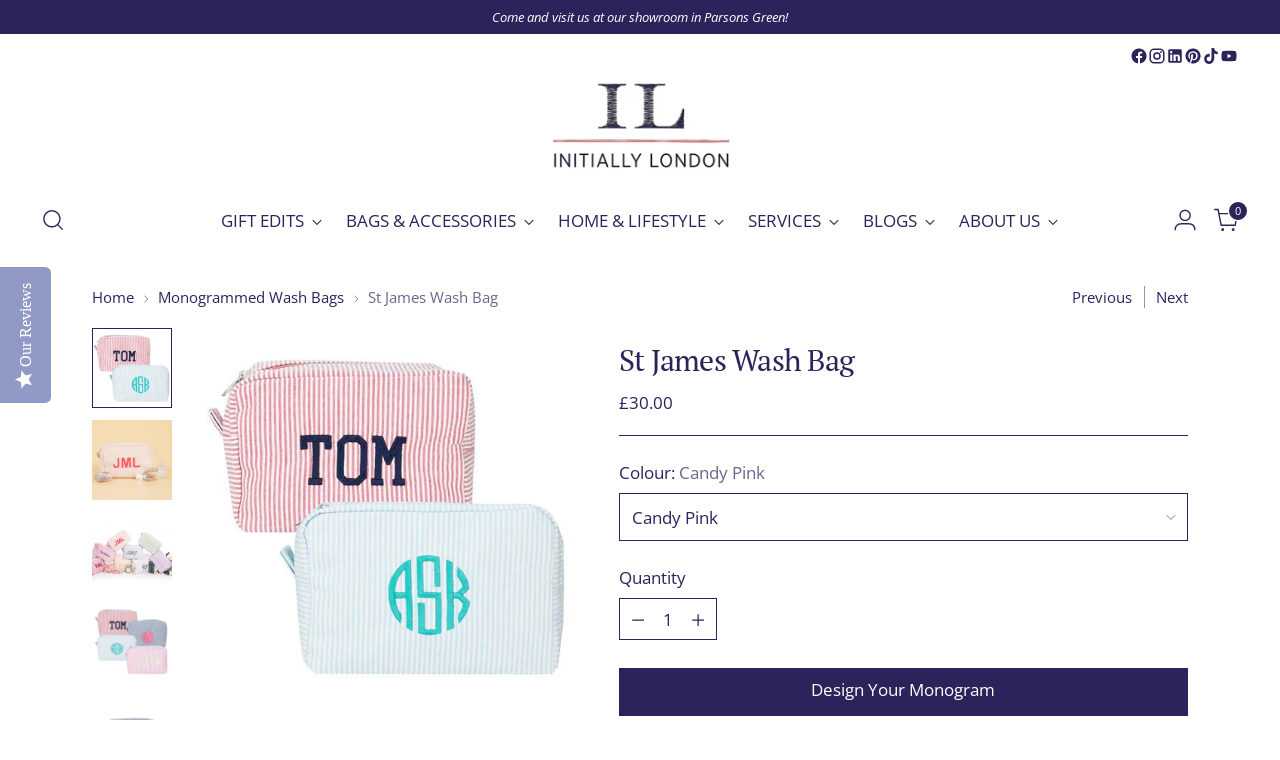

--- FILE ---
content_type: text/html; charset=utf-8
request_url: https://www.initiallylondon.com/collections/accessories-wash-bags/products/st-james-wash-bag
body_size: 72579
content:
<!doctype html>

<!--
  ___                 ___           ___           ___
       /  /\                     /__/\         /  /\         /  /\
      /  /:/_                    \  \:\       /  /:/        /  /::\
     /  /:/ /\  ___     ___       \  \:\     /  /:/        /  /:/\:\
    /  /:/ /:/ /__/\   /  /\  ___  \  \:\   /  /:/  ___   /  /:/  \:\
   /__/:/ /:/  \  \:\ /  /:/ /__/\  \__\:\ /__/:/  /  /\ /__/:/ \__\:\
   \  \:\/:/    \  \:\  /:/  \  \:\ /  /:/ \  \:\ /  /:/ \  \:\ /  /:/
    \  \::/      \  \:\/:/    \  \:\  /:/   \  \:\  /:/   \  \:\  /:/
     \  \:\       \  \::/      \  \:\/:/     \  \:\/:/     \  \:\/:/
      \  \:\       \__\/        \  \::/       \  \::/       \  \::/
       \__\/                     \__\/         \__\/         \__\/

  --------------------------------------------------------------------
  #  Stiletto v3.4.1
  #  Documentation: https://help.fluorescent.co/v/stiletto
  #  Purchase: https://themes.shopify.com/themes/stiletto/
  #  A product by Fluorescent: https://fluorescent.co/
  --------------------------------------------------------------------
-->

<html class="no-js" lang="en" style="--announcement-height: 1px;">
  <head>
    <meta charset="UTF-8">
    <meta http-equiv="X-UA-Compatible" content="IE=edge,chrome=1">
    <meta name="viewport" content="width=device-width,initial-scale=1">
    




  <meta name="description" content="The St James wash bag is our best seller! Made to be unisex using different monogram styles and thread colours. It’s perfect for grannies to babies, show their unique style by playing around with our fonts and thread colours. Use it while travelling for makeup or toiletries, or as storage during the gym, at school or simply to have in your hand bag!">



    <link rel="canonical" href="https://www.initiallylondon.com/products/st-james-wash-bag">
    <link rel="preconnect" href="https://cdn.shopify.com" crossorigin><title>St James Wash Bag, Bags &amp; Accessories, monogrammed by Initially London</title>

    





  
  
  
  
  




<meta property="og:url" content="https://www.initiallylondon.com/products/st-james-wash-bag">
<meta property="og:site_name" content="Initially London">
<meta property="og:type" content="product">
<meta property="og:title" content="St James Wash Bag">
<meta property="og:description" content="The St James wash bag is our best seller! Made to be unisex using different monogram styles and thread colours. It’s perfect for grannies to babies, show their unique style by playing around with our fonts and thread colours. Use it while travelling for makeup or toiletries, or as storage during the gym, at school or simply to have in your hand bag!">
<meta property="og:image" content="http://www.initiallylondon.com/cdn/shop/products/st-james-wash-bag-628797.jpg?v=1747305499&width=1024">
<meta property="og:image:secure_url" content="https://www.initiallylondon.com/cdn/shop/products/st-james-wash-bag-628797.jpg?v=1747305499&width=1024">
<meta property="og:price:amount" content="30.00">
<meta property="og:price:currency" content="GBP">

<meta name="twitter:title" content="St James Wash Bag">
<meta name="twitter:description" content="The St James wash bag is our best seller! Made to be unisex using different monogram styles and thread colours. It’s perfect for grannies to babies, show their unique style by playing around with our fonts and thread colours. Use it while travelling for makeup or toiletries, or as storage during the gym, at school or simply to have in your hand bag!">
<meta name="twitter:card" content="summary_large_image">
<meta name="twitter:image" content="https://www.initiallylondon.com/cdn/shop/products/st-james-wash-bag-628797.jpg?v=1747305499&width=1024">
<meta name="twitter:image:width" content="480">
<meta name="twitter:image:height" content="480">


    <script>
  console.log('Stiletto v3.4.1 by Fluorescent');

  document.documentElement.className = document.documentElement.className.replace('no-js', '');
  if (window.matchMedia(`(prefers-reduced-motion: reduce)`) === true || window.matchMedia(`(prefers-reduced-motion: reduce)`).matches === true) {
    document.documentElement.classList.add('prefers-reduced-motion');
  } else {
    document.documentElement.classList.add('do-anim');
  }

  window.theme = {
    version: 'v3.4.1',
    themeName: 'Stiletto',
    moneyFormat: "£{{amount}}",
    strings: {
      name: "Initially London",
      accessibility: {
        play_video: "Play",
        pause_video: "Pause",
        range_lower: "Lower",
        range_upper: "Upper"
      },
      product: {
        no_shipping_rates: "Shipping rate unavailable",
        country_placeholder: "Country\/Region",
        review: "Write a review"
      },
      products: {
        product: {
          unavailable: "Unavailable",
          unitPrice: "Unit price",
          unitPriceSeparator: "per",
          sku: "SKU"
        }
      },
      cart: {
        editCartNote: "Edit order notes",
        addCartNote: "Add order notes",
        quantityError: "You have the maximum number of this product in your cart"
      },
      pagination: {
        viewing: "You’re viewing {{ of }} of {{ total }}",
        products: "products",
        results: "results"
      }
    },
    routes: {
      root: "/",
      cart: {
        base: "/cart",
        add: "/cart/add",
        change: "/cart/change",
        update: "/cart/update",
        clear: "/cart/clear",
        // Manual routes until Shopify adds support
        shipping: "/cart/shipping_rates",
      },
      // Manual routes until Shopify adds support
      products: "/products",
      productRecommendations: "/recommendations/products",
      predictive_search_url: '/search/suggest',
    },
    icons: {
      chevron: "\u003cspan class=\"icon icon-new icon-chevron \"\u003e\n  \u003csvg viewBox=\"0 0 24 24\" fill=\"none\" xmlns=\"http:\/\/www.w3.org\/2000\/svg\"\u003e\u003cpath d=\"M1.875 7.438 12 17.563 22.125 7.438\" stroke=\"currentColor\" stroke-width=\"2\"\/\u003e\u003c\/svg\u003e\n\u003c\/span\u003e\n",
      close: "\u003cspan class=\"icon icon-new icon-close \"\u003e\n  \u003csvg viewBox=\"0 0 24 24\" fill=\"none\" xmlns=\"http:\/\/www.w3.org\/2000\/svg\"\u003e\u003cpath d=\"M2.66 1.34 2 .68.68 2l.66.66 1.32-1.32zm18.68 21.32.66.66L23.32 22l-.66-.66-1.32 1.32zm1.32-20 .66-.66L22 .68l-.66.66 1.32 1.32zM1.34 21.34.68 22 2 23.32l.66-.66-1.32-1.32zm0-18.68 10 10 1.32-1.32-10-10-1.32 1.32zm11.32 10 10-10-1.32-1.32-10 10 1.32 1.32zm-1.32-1.32-10 10 1.32 1.32 10-10-1.32-1.32zm0 1.32 10 10 1.32-1.32-10-10-1.32 1.32z\" fill=\"currentColor\"\/\u003e\u003c\/svg\u003e\n\u003c\/span\u003e\n",
      zoom: "\u003cspan class=\"icon icon-new icon-zoom \"\u003e\n  \u003csvg viewBox=\"0 0 24 24\" fill=\"none\" xmlns=\"http:\/\/www.w3.org\/2000\/svg\"\u003e\u003cpath d=\"M10.3,19.71c5.21,0,9.44-4.23,9.44-9.44S15.51,.83,10.3,.83,.86,5.05,.86,10.27s4.23,9.44,9.44,9.44Z\" fill=\"none\" stroke=\"currentColor\" stroke-linecap=\"round\" stroke-miterlimit=\"10\" stroke-width=\"1.63\"\/\u003e\n          \u003cpath d=\"M5.05,10.27H15.54\" fill=\"none\" stroke=\"currentColor\" stroke-miterlimit=\"10\" stroke-width=\"1.63\"\/\u003e\n          \u003cpath class=\"cross-up\" d=\"M10.3,5.02V15.51\" fill=\"none\" stroke=\"currentColor\" stroke-miterlimit=\"10\" stroke-width=\"1.63\"\/\u003e\n          \u003cpath d=\"M16.92,16.9l6.49,6.49\" fill=\"none\" stroke=\"currentColor\" stroke-miterlimit=\"10\" stroke-width=\"1.63\"\/\u003e\u003c\/svg\u003e\n\u003c\/span\u003e\n"
    },
    coreData: {
      n: "Stiletto",
      v: "v3.4.1",
    }
  }

  window.theme.searchableFields = "product_type,title,variants.title,vendor";

  
    window.theme.allCountryOptionTags = "\u003coption value=\"United Kingdom\" data-provinces=\"[[\u0026quot;British Forces\u0026quot;,\u0026quot;British Forces\u0026quot;],[\u0026quot;England\u0026quot;,\u0026quot;England\u0026quot;],[\u0026quot;Northern Ireland\u0026quot;,\u0026quot;Northern Ireland\u0026quot;],[\u0026quot;Scotland\u0026quot;,\u0026quot;Scotland\u0026quot;],[\u0026quot;Wales\u0026quot;,\u0026quot;Wales\u0026quot;]]\"\u003eUnited Kingdom\u003c\/option\u003e\n\u003coption value=\"United States\" data-provinces=\"[[\u0026quot;Alabama\u0026quot;,\u0026quot;Alabama\u0026quot;],[\u0026quot;Alaska\u0026quot;,\u0026quot;Alaska\u0026quot;],[\u0026quot;American Samoa\u0026quot;,\u0026quot;American Samoa\u0026quot;],[\u0026quot;Arizona\u0026quot;,\u0026quot;Arizona\u0026quot;],[\u0026quot;Arkansas\u0026quot;,\u0026quot;Arkansas\u0026quot;],[\u0026quot;Armed Forces Americas\u0026quot;,\u0026quot;Armed Forces Americas\u0026quot;],[\u0026quot;Armed Forces Europe\u0026quot;,\u0026quot;Armed Forces Europe\u0026quot;],[\u0026quot;Armed Forces Pacific\u0026quot;,\u0026quot;Armed Forces Pacific\u0026quot;],[\u0026quot;California\u0026quot;,\u0026quot;California\u0026quot;],[\u0026quot;Colorado\u0026quot;,\u0026quot;Colorado\u0026quot;],[\u0026quot;Connecticut\u0026quot;,\u0026quot;Connecticut\u0026quot;],[\u0026quot;Delaware\u0026quot;,\u0026quot;Delaware\u0026quot;],[\u0026quot;District of Columbia\u0026quot;,\u0026quot;Washington DC\u0026quot;],[\u0026quot;Federated States of Micronesia\u0026quot;,\u0026quot;Micronesia\u0026quot;],[\u0026quot;Florida\u0026quot;,\u0026quot;Florida\u0026quot;],[\u0026quot;Georgia\u0026quot;,\u0026quot;Georgia\u0026quot;],[\u0026quot;Guam\u0026quot;,\u0026quot;Guam\u0026quot;],[\u0026quot;Hawaii\u0026quot;,\u0026quot;Hawaii\u0026quot;],[\u0026quot;Idaho\u0026quot;,\u0026quot;Idaho\u0026quot;],[\u0026quot;Illinois\u0026quot;,\u0026quot;Illinois\u0026quot;],[\u0026quot;Indiana\u0026quot;,\u0026quot;Indiana\u0026quot;],[\u0026quot;Iowa\u0026quot;,\u0026quot;Iowa\u0026quot;],[\u0026quot;Kansas\u0026quot;,\u0026quot;Kansas\u0026quot;],[\u0026quot;Kentucky\u0026quot;,\u0026quot;Kentucky\u0026quot;],[\u0026quot;Louisiana\u0026quot;,\u0026quot;Louisiana\u0026quot;],[\u0026quot;Maine\u0026quot;,\u0026quot;Maine\u0026quot;],[\u0026quot;Marshall Islands\u0026quot;,\u0026quot;Marshall Islands\u0026quot;],[\u0026quot;Maryland\u0026quot;,\u0026quot;Maryland\u0026quot;],[\u0026quot;Massachusetts\u0026quot;,\u0026quot;Massachusetts\u0026quot;],[\u0026quot;Michigan\u0026quot;,\u0026quot;Michigan\u0026quot;],[\u0026quot;Minnesota\u0026quot;,\u0026quot;Minnesota\u0026quot;],[\u0026quot;Mississippi\u0026quot;,\u0026quot;Mississippi\u0026quot;],[\u0026quot;Missouri\u0026quot;,\u0026quot;Missouri\u0026quot;],[\u0026quot;Montana\u0026quot;,\u0026quot;Montana\u0026quot;],[\u0026quot;Nebraska\u0026quot;,\u0026quot;Nebraska\u0026quot;],[\u0026quot;Nevada\u0026quot;,\u0026quot;Nevada\u0026quot;],[\u0026quot;New Hampshire\u0026quot;,\u0026quot;New Hampshire\u0026quot;],[\u0026quot;New Jersey\u0026quot;,\u0026quot;New Jersey\u0026quot;],[\u0026quot;New Mexico\u0026quot;,\u0026quot;New Mexico\u0026quot;],[\u0026quot;New York\u0026quot;,\u0026quot;New York\u0026quot;],[\u0026quot;North Carolina\u0026quot;,\u0026quot;North Carolina\u0026quot;],[\u0026quot;North Dakota\u0026quot;,\u0026quot;North Dakota\u0026quot;],[\u0026quot;Northern Mariana Islands\u0026quot;,\u0026quot;Northern Mariana Islands\u0026quot;],[\u0026quot;Ohio\u0026quot;,\u0026quot;Ohio\u0026quot;],[\u0026quot;Oklahoma\u0026quot;,\u0026quot;Oklahoma\u0026quot;],[\u0026quot;Oregon\u0026quot;,\u0026quot;Oregon\u0026quot;],[\u0026quot;Palau\u0026quot;,\u0026quot;Palau\u0026quot;],[\u0026quot;Pennsylvania\u0026quot;,\u0026quot;Pennsylvania\u0026quot;],[\u0026quot;Puerto Rico\u0026quot;,\u0026quot;Puerto Rico\u0026quot;],[\u0026quot;Rhode Island\u0026quot;,\u0026quot;Rhode Island\u0026quot;],[\u0026quot;South Carolina\u0026quot;,\u0026quot;South Carolina\u0026quot;],[\u0026quot;South Dakota\u0026quot;,\u0026quot;South Dakota\u0026quot;],[\u0026quot;Tennessee\u0026quot;,\u0026quot;Tennessee\u0026quot;],[\u0026quot;Texas\u0026quot;,\u0026quot;Texas\u0026quot;],[\u0026quot;Utah\u0026quot;,\u0026quot;Utah\u0026quot;],[\u0026quot;Vermont\u0026quot;,\u0026quot;Vermont\u0026quot;],[\u0026quot;Virgin Islands\u0026quot;,\u0026quot;U.S. Virgin Islands\u0026quot;],[\u0026quot;Virginia\u0026quot;,\u0026quot;Virginia\u0026quot;],[\u0026quot;Washington\u0026quot;,\u0026quot;Washington\u0026quot;],[\u0026quot;West Virginia\u0026quot;,\u0026quot;West Virginia\u0026quot;],[\u0026quot;Wisconsin\u0026quot;,\u0026quot;Wisconsin\u0026quot;],[\u0026quot;Wyoming\u0026quot;,\u0026quot;Wyoming\u0026quot;]]\"\u003eUnited States\u003c\/option\u003e\n\u003coption value=\"Switzerland\" data-provinces=\"[]\"\u003eSwitzerland\u003c\/option\u003e\n\u003coption value=\"---\" data-provinces=\"[]\"\u003e---\u003c\/option\u003e\n\u003coption value=\"Afghanistan\" data-provinces=\"[]\"\u003eAfghanistan\u003c\/option\u003e\n\u003coption value=\"Aland Islands\" data-provinces=\"[]\"\u003eÅland Islands\u003c\/option\u003e\n\u003coption value=\"Albania\" data-provinces=\"[]\"\u003eAlbania\u003c\/option\u003e\n\u003coption value=\"Algeria\" data-provinces=\"[]\"\u003eAlgeria\u003c\/option\u003e\n\u003coption value=\"Andorra\" data-provinces=\"[]\"\u003eAndorra\u003c\/option\u003e\n\u003coption value=\"Angola\" data-provinces=\"[]\"\u003eAngola\u003c\/option\u003e\n\u003coption value=\"Anguilla\" data-provinces=\"[]\"\u003eAnguilla\u003c\/option\u003e\n\u003coption value=\"Antigua And Barbuda\" data-provinces=\"[]\"\u003eAntigua \u0026 Barbuda\u003c\/option\u003e\n\u003coption value=\"Argentina\" data-provinces=\"[[\u0026quot;Buenos Aires\u0026quot;,\u0026quot;Buenos Aires Province\u0026quot;],[\u0026quot;Catamarca\u0026quot;,\u0026quot;Catamarca\u0026quot;],[\u0026quot;Chaco\u0026quot;,\u0026quot;Chaco\u0026quot;],[\u0026quot;Chubut\u0026quot;,\u0026quot;Chubut\u0026quot;],[\u0026quot;Ciudad Autónoma de Buenos Aires\u0026quot;,\u0026quot;Buenos Aires (Autonomous City)\u0026quot;],[\u0026quot;Corrientes\u0026quot;,\u0026quot;Corrientes\u0026quot;],[\u0026quot;Córdoba\u0026quot;,\u0026quot;Córdoba\u0026quot;],[\u0026quot;Entre Ríos\u0026quot;,\u0026quot;Entre Ríos\u0026quot;],[\u0026quot;Formosa\u0026quot;,\u0026quot;Formosa\u0026quot;],[\u0026quot;Jujuy\u0026quot;,\u0026quot;Jujuy\u0026quot;],[\u0026quot;La Pampa\u0026quot;,\u0026quot;La Pampa\u0026quot;],[\u0026quot;La Rioja\u0026quot;,\u0026quot;La Rioja\u0026quot;],[\u0026quot;Mendoza\u0026quot;,\u0026quot;Mendoza\u0026quot;],[\u0026quot;Misiones\u0026quot;,\u0026quot;Misiones\u0026quot;],[\u0026quot;Neuquén\u0026quot;,\u0026quot;Neuquén\u0026quot;],[\u0026quot;Río Negro\u0026quot;,\u0026quot;Río Negro\u0026quot;],[\u0026quot;Salta\u0026quot;,\u0026quot;Salta\u0026quot;],[\u0026quot;San Juan\u0026quot;,\u0026quot;San Juan\u0026quot;],[\u0026quot;San Luis\u0026quot;,\u0026quot;San Luis\u0026quot;],[\u0026quot;Santa Cruz\u0026quot;,\u0026quot;Santa Cruz\u0026quot;],[\u0026quot;Santa Fe\u0026quot;,\u0026quot;Santa Fe\u0026quot;],[\u0026quot;Santiago Del Estero\u0026quot;,\u0026quot;Santiago del Estero\u0026quot;],[\u0026quot;Tierra Del Fuego\u0026quot;,\u0026quot;Tierra del Fuego\u0026quot;],[\u0026quot;Tucumán\u0026quot;,\u0026quot;Tucumán\u0026quot;]]\"\u003eArgentina\u003c\/option\u003e\n\u003coption value=\"Armenia\" data-provinces=\"[]\"\u003eArmenia\u003c\/option\u003e\n\u003coption value=\"Aruba\" data-provinces=\"[]\"\u003eAruba\u003c\/option\u003e\n\u003coption value=\"Ascension Island\" data-provinces=\"[]\"\u003eAscension Island\u003c\/option\u003e\n\u003coption value=\"Australia\" data-provinces=\"[[\u0026quot;Australian Capital Territory\u0026quot;,\u0026quot;Australian Capital Territory\u0026quot;],[\u0026quot;New South Wales\u0026quot;,\u0026quot;New South Wales\u0026quot;],[\u0026quot;Northern Territory\u0026quot;,\u0026quot;Northern Territory\u0026quot;],[\u0026quot;Queensland\u0026quot;,\u0026quot;Queensland\u0026quot;],[\u0026quot;South Australia\u0026quot;,\u0026quot;South Australia\u0026quot;],[\u0026quot;Tasmania\u0026quot;,\u0026quot;Tasmania\u0026quot;],[\u0026quot;Victoria\u0026quot;,\u0026quot;Victoria\u0026quot;],[\u0026quot;Western Australia\u0026quot;,\u0026quot;Western Australia\u0026quot;]]\"\u003eAustralia\u003c\/option\u003e\n\u003coption value=\"Austria\" data-provinces=\"[]\"\u003eAustria\u003c\/option\u003e\n\u003coption value=\"Azerbaijan\" data-provinces=\"[]\"\u003eAzerbaijan\u003c\/option\u003e\n\u003coption value=\"Bahamas\" data-provinces=\"[]\"\u003eBahamas\u003c\/option\u003e\n\u003coption value=\"Bahrain\" data-provinces=\"[]\"\u003eBahrain\u003c\/option\u003e\n\u003coption value=\"Bangladesh\" data-provinces=\"[]\"\u003eBangladesh\u003c\/option\u003e\n\u003coption value=\"Barbados\" data-provinces=\"[]\"\u003eBarbados\u003c\/option\u003e\n\u003coption value=\"Belarus\" data-provinces=\"[]\"\u003eBelarus\u003c\/option\u003e\n\u003coption value=\"Belgium\" data-provinces=\"[]\"\u003eBelgium\u003c\/option\u003e\n\u003coption value=\"Belize\" data-provinces=\"[]\"\u003eBelize\u003c\/option\u003e\n\u003coption value=\"Benin\" data-provinces=\"[]\"\u003eBenin\u003c\/option\u003e\n\u003coption value=\"Bermuda\" data-provinces=\"[]\"\u003eBermuda\u003c\/option\u003e\n\u003coption value=\"Bhutan\" data-provinces=\"[]\"\u003eBhutan\u003c\/option\u003e\n\u003coption value=\"Bolivia\" data-provinces=\"[]\"\u003eBolivia\u003c\/option\u003e\n\u003coption value=\"Bosnia And Herzegovina\" data-provinces=\"[]\"\u003eBosnia \u0026 Herzegovina\u003c\/option\u003e\n\u003coption value=\"Botswana\" data-provinces=\"[]\"\u003eBotswana\u003c\/option\u003e\n\u003coption value=\"Brazil\" data-provinces=\"[[\u0026quot;Acre\u0026quot;,\u0026quot;Acre\u0026quot;],[\u0026quot;Alagoas\u0026quot;,\u0026quot;Alagoas\u0026quot;],[\u0026quot;Amapá\u0026quot;,\u0026quot;Amapá\u0026quot;],[\u0026quot;Amazonas\u0026quot;,\u0026quot;Amazonas\u0026quot;],[\u0026quot;Bahia\u0026quot;,\u0026quot;Bahia\u0026quot;],[\u0026quot;Ceará\u0026quot;,\u0026quot;Ceará\u0026quot;],[\u0026quot;Distrito Federal\u0026quot;,\u0026quot;Federal District\u0026quot;],[\u0026quot;Espírito Santo\u0026quot;,\u0026quot;Espírito Santo\u0026quot;],[\u0026quot;Goiás\u0026quot;,\u0026quot;Goiás\u0026quot;],[\u0026quot;Maranhão\u0026quot;,\u0026quot;Maranhão\u0026quot;],[\u0026quot;Mato Grosso\u0026quot;,\u0026quot;Mato Grosso\u0026quot;],[\u0026quot;Mato Grosso do Sul\u0026quot;,\u0026quot;Mato Grosso do Sul\u0026quot;],[\u0026quot;Minas Gerais\u0026quot;,\u0026quot;Minas Gerais\u0026quot;],[\u0026quot;Paraná\u0026quot;,\u0026quot;Paraná\u0026quot;],[\u0026quot;Paraíba\u0026quot;,\u0026quot;Paraíba\u0026quot;],[\u0026quot;Pará\u0026quot;,\u0026quot;Pará\u0026quot;],[\u0026quot;Pernambuco\u0026quot;,\u0026quot;Pernambuco\u0026quot;],[\u0026quot;Piauí\u0026quot;,\u0026quot;Piauí\u0026quot;],[\u0026quot;Rio Grande do Norte\u0026quot;,\u0026quot;Rio Grande do Norte\u0026quot;],[\u0026quot;Rio Grande do Sul\u0026quot;,\u0026quot;Rio Grande do Sul\u0026quot;],[\u0026quot;Rio de Janeiro\u0026quot;,\u0026quot;Rio de Janeiro\u0026quot;],[\u0026quot;Rondônia\u0026quot;,\u0026quot;Rondônia\u0026quot;],[\u0026quot;Roraima\u0026quot;,\u0026quot;Roraima\u0026quot;],[\u0026quot;Santa Catarina\u0026quot;,\u0026quot;Santa Catarina\u0026quot;],[\u0026quot;Sergipe\u0026quot;,\u0026quot;Sergipe\u0026quot;],[\u0026quot;São Paulo\u0026quot;,\u0026quot;São Paulo\u0026quot;],[\u0026quot;Tocantins\u0026quot;,\u0026quot;Tocantins\u0026quot;]]\"\u003eBrazil\u003c\/option\u003e\n\u003coption value=\"British Indian Ocean Territory\" data-provinces=\"[]\"\u003eBritish Indian Ocean Territory\u003c\/option\u003e\n\u003coption value=\"Virgin Islands, British\" data-provinces=\"[]\"\u003eBritish Virgin Islands\u003c\/option\u003e\n\u003coption value=\"Brunei\" data-provinces=\"[]\"\u003eBrunei\u003c\/option\u003e\n\u003coption value=\"Bulgaria\" data-provinces=\"[]\"\u003eBulgaria\u003c\/option\u003e\n\u003coption value=\"Burkina Faso\" data-provinces=\"[]\"\u003eBurkina Faso\u003c\/option\u003e\n\u003coption value=\"Burundi\" data-provinces=\"[]\"\u003eBurundi\u003c\/option\u003e\n\u003coption value=\"Cambodia\" data-provinces=\"[]\"\u003eCambodia\u003c\/option\u003e\n\u003coption value=\"Republic of Cameroon\" data-provinces=\"[]\"\u003eCameroon\u003c\/option\u003e\n\u003coption value=\"Canada\" data-provinces=\"[[\u0026quot;Alberta\u0026quot;,\u0026quot;Alberta\u0026quot;],[\u0026quot;British Columbia\u0026quot;,\u0026quot;British Columbia\u0026quot;],[\u0026quot;Manitoba\u0026quot;,\u0026quot;Manitoba\u0026quot;],[\u0026quot;New Brunswick\u0026quot;,\u0026quot;New Brunswick\u0026quot;],[\u0026quot;Newfoundland and Labrador\u0026quot;,\u0026quot;Newfoundland and Labrador\u0026quot;],[\u0026quot;Northwest Territories\u0026quot;,\u0026quot;Northwest Territories\u0026quot;],[\u0026quot;Nova Scotia\u0026quot;,\u0026quot;Nova Scotia\u0026quot;],[\u0026quot;Nunavut\u0026quot;,\u0026quot;Nunavut\u0026quot;],[\u0026quot;Ontario\u0026quot;,\u0026quot;Ontario\u0026quot;],[\u0026quot;Prince Edward Island\u0026quot;,\u0026quot;Prince Edward Island\u0026quot;],[\u0026quot;Quebec\u0026quot;,\u0026quot;Quebec\u0026quot;],[\u0026quot;Saskatchewan\u0026quot;,\u0026quot;Saskatchewan\u0026quot;],[\u0026quot;Yukon\u0026quot;,\u0026quot;Yukon\u0026quot;]]\"\u003eCanada\u003c\/option\u003e\n\u003coption value=\"Cape Verde\" data-provinces=\"[]\"\u003eCape Verde\u003c\/option\u003e\n\u003coption value=\"Caribbean Netherlands\" data-provinces=\"[]\"\u003eCaribbean Netherlands\u003c\/option\u003e\n\u003coption value=\"Cayman Islands\" data-provinces=\"[]\"\u003eCayman Islands\u003c\/option\u003e\n\u003coption value=\"Central African Republic\" data-provinces=\"[]\"\u003eCentral African Republic\u003c\/option\u003e\n\u003coption value=\"Chad\" data-provinces=\"[]\"\u003eChad\u003c\/option\u003e\n\u003coption value=\"Chile\" data-provinces=\"[[\u0026quot;Antofagasta\u0026quot;,\u0026quot;Antofagasta\u0026quot;],[\u0026quot;Araucanía\u0026quot;,\u0026quot;Araucanía\u0026quot;],[\u0026quot;Arica and Parinacota\u0026quot;,\u0026quot;Arica y Parinacota\u0026quot;],[\u0026quot;Atacama\u0026quot;,\u0026quot;Atacama\u0026quot;],[\u0026quot;Aysén\u0026quot;,\u0026quot;Aysén\u0026quot;],[\u0026quot;Biobío\u0026quot;,\u0026quot;Bío Bío\u0026quot;],[\u0026quot;Coquimbo\u0026quot;,\u0026quot;Coquimbo\u0026quot;],[\u0026quot;Los Lagos\u0026quot;,\u0026quot;Los Lagos\u0026quot;],[\u0026quot;Los Ríos\u0026quot;,\u0026quot;Los Ríos\u0026quot;],[\u0026quot;Magallanes\u0026quot;,\u0026quot;Magallanes Region\u0026quot;],[\u0026quot;Maule\u0026quot;,\u0026quot;Maule\u0026quot;],[\u0026quot;O\u0026#39;Higgins\u0026quot;,\u0026quot;Libertador General Bernardo O’Higgins\u0026quot;],[\u0026quot;Santiago\u0026quot;,\u0026quot;Santiago Metropolitan\u0026quot;],[\u0026quot;Tarapacá\u0026quot;,\u0026quot;Tarapacá\u0026quot;],[\u0026quot;Valparaíso\u0026quot;,\u0026quot;Valparaíso\u0026quot;],[\u0026quot;Ñuble\u0026quot;,\u0026quot;Ñuble\u0026quot;]]\"\u003eChile\u003c\/option\u003e\n\u003coption value=\"China\" data-provinces=\"[[\u0026quot;Anhui\u0026quot;,\u0026quot;Anhui\u0026quot;],[\u0026quot;Beijing\u0026quot;,\u0026quot;Beijing\u0026quot;],[\u0026quot;Chongqing\u0026quot;,\u0026quot;Chongqing\u0026quot;],[\u0026quot;Fujian\u0026quot;,\u0026quot;Fujian\u0026quot;],[\u0026quot;Gansu\u0026quot;,\u0026quot;Gansu\u0026quot;],[\u0026quot;Guangdong\u0026quot;,\u0026quot;Guangdong\u0026quot;],[\u0026quot;Guangxi\u0026quot;,\u0026quot;Guangxi\u0026quot;],[\u0026quot;Guizhou\u0026quot;,\u0026quot;Guizhou\u0026quot;],[\u0026quot;Hainan\u0026quot;,\u0026quot;Hainan\u0026quot;],[\u0026quot;Hebei\u0026quot;,\u0026quot;Hebei\u0026quot;],[\u0026quot;Heilongjiang\u0026quot;,\u0026quot;Heilongjiang\u0026quot;],[\u0026quot;Henan\u0026quot;,\u0026quot;Henan\u0026quot;],[\u0026quot;Hubei\u0026quot;,\u0026quot;Hubei\u0026quot;],[\u0026quot;Hunan\u0026quot;,\u0026quot;Hunan\u0026quot;],[\u0026quot;Inner Mongolia\u0026quot;,\u0026quot;Inner Mongolia\u0026quot;],[\u0026quot;Jiangsu\u0026quot;,\u0026quot;Jiangsu\u0026quot;],[\u0026quot;Jiangxi\u0026quot;,\u0026quot;Jiangxi\u0026quot;],[\u0026quot;Jilin\u0026quot;,\u0026quot;Jilin\u0026quot;],[\u0026quot;Liaoning\u0026quot;,\u0026quot;Liaoning\u0026quot;],[\u0026quot;Ningxia\u0026quot;,\u0026quot;Ningxia\u0026quot;],[\u0026quot;Qinghai\u0026quot;,\u0026quot;Qinghai\u0026quot;],[\u0026quot;Shaanxi\u0026quot;,\u0026quot;Shaanxi\u0026quot;],[\u0026quot;Shandong\u0026quot;,\u0026quot;Shandong\u0026quot;],[\u0026quot;Shanghai\u0026quot;,\u0026quot;Shanghai\u0026quot;],[\u0026quot;Shanxi\u0026quot;,\u0026quot;Shanxi\u0026quot;],[\u0026quot;Sichuan\u0026quot;,\u0026quot;Sichuan\u0026quot;],[\u0026quot;Tianjin\u0026quot;,\u0026quot;Tianjin\u0026quot;],[\u0026quot;Xinjiang\u0026quot;,\u0026quot;Xinjiang\u0026quot;],[\u0026quot;Xizang\u0026quot;,\u0026quot;Tibet\u0026quot;],[\u0026quot;Yunnan\u0026quot;,\u0026quot;Yunnan\u0026quot;],[\u0026quot;Zhejiang\u0026quot;,\u0026quot;Zhejiang\u0026quot;]]\"\u003eChina\u003c\/option\u003e\n\u003coption value=\"Christmas Island\" data-provinces=\"[]\"\u003eChristmas Island\u003c\/option\u003e\n\u003coption value=\"Cocos (Keeling) Islands\" data-provinces=\"[]\"\u003eCocos (Keeling) Islands\u003c\/option\u003e\n\u003coption value=\"Colombia\" data-provinces=\"[[\u0026quot;Amazonas\u0026quot;,\u0026quot;Amazonas\u0026quot;],[\u0026quot;Antioquia\u0026quot;,\u0026quot;Antioquia\u0026quot;],[\u0026quot;Arauca\u0026quot;,\u0026quot;Arauca\u0026quot;],[\u0026quot;Atlántico\u0026quot;,\u0026quot;Atlántico\u0026quot;],[\u0026quot;Bogotá, D.C.\u0026quot;,\u0026quot;Capital District\u0026quot;],[\u0026quot;Bolívar\u0026quot;,\u0026quot;Bolívar\u0026quot;],[\u0026quot;Boyacá\u0026quot;,\u0026quot;Boyacá\u0026quot;],[\u0026quot;Caldas\u0026quot;,\u0026quot;Caldas\u0026quot;],[\u0026quot;Caquetá\u0026quot;,\u0026quot;Caquetá\u0026quot;],[\u0026quot;Casanare\u0026quot;,\u0026quot;Casanare\u0026quot;],[\u0026quot;Cauca\u0026quot;,\u0026quot;Cauca\u0026quot;],[\u0026quot;Cesar\u0026quot;,\u0026quot;Cesar\u0026quot;],[\u0026quot;Chocó\u0026quot;,\u0026quot;Chocó\u0026quot;],[\u0026quot;Cundinamarca\u0026quot;,\u0026quot;Cundinamarca\u0026quot;],[\u0026quot;Córdoba\u0026quot;,\u0026quot;Córdoba\u0026quot;],[\u0026quot;Guainía\u0026quot;,\u0026quot;Guainía\u0026quot;],[\u0026quot;Guaviare\u0026quot;,\u0026quot;Guaviare\u0026quot;],[\u0026quot;Huila\u0026quot;,\u0026quot;Huila\u0026quot;],[\u0026quot;La Guajira\u0026quot;,\u0026quot;La Guajira\u0026quot;],[\u0026quot;Magdalena\u0026quot;,\u0026quot;Magdalena\u0026quot;],[\u0026quot;Meta\u0026quot;,\u0026quot;Meta\u0026quot;],[\u0026quot;Nariño\u0026quot;,\u0026quot;Nariño\u0026quot;],[\u0026quot;Norte de Santander\u0026quot;,\u0026quot;Norte de Santander\u0026quot;],[\u0026quot;Putumayo\u0026quot;,\u0026quot;Putumayo\u0026quot;],[\u0026quot;Quindío\u0026quot;,\u0026quot;Quindío\u0026quot;],[\u0026quot;Risaralda\u0026quot;,\u0026quot;Risaralda\u0026quot;],[\u0026quot;San Andrés, Providencia y Santa Catalina\u0026quot;,\u0026quot;San Andrés \\u0026 Providencia\u0026quot;],[\u0026quot;Santander\u0026quot;,\u0026quot;Santander\u0026quot;],[\u0026quot;Sucre\u0026quot;,\u0026quot;Sucre\u0026quot;],[\u0026quot;Tolima\u0026quot;,\u0026quot;Tolima\u0026quot;],[\u0026quot;Valle del Cauca\u0026quot;,\u0026quot;Valle del Cauca\u0026quot;],[\u0026quot;Vaupés\u0026quot;,\u0026quot;Vaupés\u0026quot;],[\u0026quot;Vichada\u0026quot;,\u0026quot;Vichada\u0026quot;]]\"\u003eColombia\u003c\/option\u003e\n\u003coption value=\"Comoros\" data-provinces=\"[]\"\u003eComoros\u003c\/option\u003e\n\u003coption value=\"Congo\" data-provinces=\"[]\"\u003eCongo - Brazzaville\u003c\/option\u003e\n\u003coption value=\"Congo, The Democratic Republic Of The\" data-provinces=\"[]\"\u003eCongo - Kinshasa\u003c\/option\u003e\n\u003coption value=\"Cook Islands\" data-provinces=\"[]\"\u003eCook Islands\u003c\/option\u003e\n\u003coption value=\"Costa Rica\" data-provinces=\"[[\u0026quot;Alajuela\u0026quot;,\u0026quot;Alajuela\u0026quot;],[\u0026quot;Cartago\u0026quot;,\u0026quot;Cartago\u0026quot;],[\u0026quot;Guanacaste\u0026quot;,\u0026quot;Guanacaste\u0026quot;],[\u0026quot;Heredia\u0026quot;,\u0026quot;Heredia\u0026quot;],[\u0026quot;Limón\u0026quot;,\u0026quot;Limón\u0026quot;],[\u0026quot;Puntarenas\u0026quot;,\u0026quot;Puntarenas\u0026quot;],[\u0026quot;San José\u0026quot;,\u0026quot;San José\u0026quot;]]\"\u003eCosta Rica\u003c\/option\u003e\n\u003coption value=\"Croatia\" data-provinces=\"[]\"\u003eCroatia\u003c\/option\u003e\n\u003coption value=\"Curaçao\" data-provinces=\"[]\"\u003eCuraçao\u003c\/option\u003e\n\u003coption value=\"Cyprus\" data-provinces=\"[]\"\u003eCyprus\u003c\/option\u003e\n\u003coption value=\"Czech Republic\" data-provinces=\"[]\"\u003eCzechia\u003c\/option\u003e\n\u003coption value=\"Côte d'Ivoire\" data-provinces=\"[]\"\u003eCôte d’Ivoire\u003c\/option\u003e\n\u003coption value=\"Denmark\" data-provinces=\"[]\"\u003eDenmark\u003c\/option\u003e\n\u003coption value=\"Djibouti\" data-provinces=\"[]\"\u003eDjibouti\u003c\/option\u003e\n\u003coption value=\"Dominica\" data-provinces=\"[]\"\u003eDominica\u003c\/option\u003e\n\u003coption value=\"Dominican Republic\" data-provinces=\"[]\"\u003eDominican Republic\u003c\/option\u003e\n\u003coption value=\"Ecuador\" data-provinces=\"[]\"\u003eEcuador\u003c\/option\u003e\n\u003coption value=\"Egypt\" data-provinces=\"[[\u0026quot;6th of October\u0026quot;,\u0026quot;6th of October\u0026quot;],[\u0026quot;Al Sharqia\u0026quot;,\u0026quot;Al Sharqia\u0026quot;],[\u0026quot;Alexandria\u0026quot;,\u0026quot;Alexandria\u0026quot;],[\u0026quot;Aswan\u0026quot;,\u0026quot;Aswan\u0026quot;],[\u0026quot;Asyut\u0026quot;,\u0026quot;Asyut\u0026quot;],[\u0026quot;Beheira\u0026quot;,\u0026quot;Beheira\u0026quot;],[\u0026quot;Beni Suef\u0026quot;,\u0026quot;Beni Suef\u0026quot;],[\u0026quot;Cairo\u0026quot;,\u0026quot;Cairo\u0026quot;],[\u0026quot;Dakahlia\u0026quot;,\u0026quot;Dakahlia\u0026quot;],[\u0026quot;Damietta\u0026quot;,\u0026quot;Damietta\u0026quot;],[\u0026quot;Faiyum\u0026quot;,\u0026quot;Faiyum\u0026quot;],[\u0026quot;Gharbia\u0026quot;,\u0026quot;Gharbia\u0026quot;],[\u0026quot;Giza\u0026quot;,\u0026quot;Giza\u0026quot;],[\u0026quot;Helwan\u0026quot;,\u0026quot;Helwan\u0026quot;],[\u0026quot;Ismailia\u0026quot;,\u0026quot;Ismailia\u0026quot;],[\u0026quot;Kafr el-Sheikh\u0026quot;,\u0026quot;Kafr el-Sheikh\u0026quot;],[\u0026quot;Luxor\u0026quot;,\u0026quot;Luxor\u0026quot;],[\u0026quot;Matrouh\u0026quot;,\u0026quot;Matrouh\u0026quot;],[\u0026quot;Minya\u0026quot;,\u0026quot;Minya\u0026quot;],[\u0026quot;Monufia\u0026quot;,\u0026quot;Monufia\u0026quot;],[\u0026quot;New Valley\u0026quot;,\u0026quot;New Valley\u0026quot;],[\u0026quot;North Sinai\u0026quot;,\u0026quot;North Sinai\u0026quot;],[\u0026quot;Port Said\u0026quot;,\u0026quot;Port Said\u0026quot;],[\u0026quot;Qalyubia\u0026quot;,\u0026quot;Qalyubia\u0026quot;],[\u0026quot;Qena\u0026quot;,\u0026quot;Qena\u0026quot;],[\u0026quot;Red Sea\u0026quot;,\u0026quot;Red Sea\u0026quot;],[\u0026quot;Sohag\u0026quot;,\u0026quot;Sohag\u0026quot;],[\u0026quot;South Sinai\u0026quot;,\u0026quot;South Sinai\u0026quot;],[\u0026quot;Suez\u0026quot;,\u0026quot;Suez\u0026quot;]]\"\u003eEgypt\u003c\/option\u003e\n\u003coption value=\"El Salvador\" data-provinces=\"[[\u0026quot;Ahuachapán\u0026quot;,\u0026quot;Ahuachapán\u0026quot;],[\u0026quot;Cabañas\u0026quot;,\u0026quot;Cabañas\u0026quot;],[\u0026quot;Chalatenango\u0026quot;,\u0026quot;Chalatenango\u0026quot;],[\u0026quot;Cuscatlán\u0026quot;,\u0026quot;Cuscatlán\u0026quot;],[\u0026quot;La Libertad\u0026quot;,\u0026quot;La Libertad\u0026quot;],[\u0026quot;La Paz\u0026quot;,\u0026quot;La Paz\u0026quot;],[\u0026quot;La Unión\u0026quot;,\u0026quot;La Unión\u0026quot;],[\u0026quot;Morazán\u0026quot;,\u0026quot;Morazán\u0026quot;],[\u0026quot;San Miguel\u0026quot;,\u0026quot;San Miguel\u0026quot;],[\u0026quot;San Salvador\u0026quot;,\u0026quot;San Salvador\u0026quot;],[\u0026quot;San Vicente\u0026quot;,\u0026quot;San Vicente\u0026quot;],[\u0026quot;Santa Ana\u0026quot;,\u0026quot;Santa Ana\u0026quot;],[\u0026quot;Sonsonate\u0026quot;,\u0026quot;Sonsonate\u0026quot;],[\u0026quot;Usulután\u0026quot;,\u0026quot;Usulután\u0026quot;]]\"\u003eEl Salvador\u003c\/option\u003e\n\u003coption value=\"Equatorial Guinea\" data-provinces=\"[]\"\u003eEquatorial Guinea\u003c\/option\u003e\n\u003coption value=\"Eritrea\" data-provinces=\"[]\"\u003eEritrea\u003c\/option\u003e\n\u003coption value=\"Estonia\" data-provinces=\"[]\"\u003eEstonia\u003c\/option\u003e\n\u003coption value=\"Eswatini\" data-provinces=\"[]\"\u003eEswatini\u003c\/option\u003e\n\u003coption value=\"Ethiopia\" data-provinces=\"[]\"\u003eEthiopia\u003c\/option\u003e\n\u003coption value=\"Falkland Islands (Malvinas)\" data-provinces=\"[]\"\u003eFalkland Islands\u003c\/option\u003e\n\u003coption value=\"Faroe Islands\" data-provinces=\"[]\"\u003eFaroe Islands\u003c\/option\u003e\n\u003coption value=\"Fiji\" data-provinces=\"[]\"\u003eFiji\u003c\/option\u003e\n\u003coption value=\"Finland\" data-provinces=\"[]\"\u003eFinland\u003c\/option\u003e\n\u003coption value=\"France\" data-provinces=\"[]\"\u003eFrance\u003c\/option\u003e\n\u003coption value=\"French Guiana\" data-provinces=\"[]\"\u003eFrench Guiana\u003c\/option\u003e\n\u003coption value=\"French Polynesia\" data-provinces=\"[]\"\u003eFrench Polynesia\u003c\/option\u003e\n\u003coption value=\"French Southern Territories\" data-provinces=\"[]\"\u003eFrench Southern Territories\u003c\/option\u003e\n\u003coption value=\"Gabon\" data-provinces=\"[]\"\u003eGabon\u003c\/option\u003e\n\u003coption value=\"Gambia\" data-provinces=\"[]\"\u003eGambia\u003c\/option\u003e\n\u003coption value=\"Georgia\" data-provinces=\"[]\"\u003eGeorgia\u003c\/option\u003e\n\u003coption value=\"Germany\" data-provinces=\"[]\"\u003eGermany\u003c\/option\u003e\n\u003coption value=\"Ghana\" data-provinces=\"[]\"\u003eGhana\u003c\/option\u003e\n\u003coption value=\"Gibraltar\" data-provinces=\"[]\"\u003eGibraltar\u003c\/option\u003e\n\u003coption value=\"Greece\" data-provinces=\"[]\"\u003eGreece\u003c\/option\u003e\n\u003coption value=\"Greenland\" data-provinces=\"[]\"\u003eGreenland\u003c\/option\u003e\n\u003coption value=\"Grenada\" data-provinces=\"[]\"\u003eGrenada\u003c\/option\u003e\n\u003coption value=\"Guadeloupe\" data-provinces=\"[]\"\u003eGuadeloupe\u003c\/option\u003e\n\u003coption value=\"Guatemala\" data-provinces=\"[[\u0026quot;Alta Verapaz\u0026quot;,\u0026quot;Alta Verapaz\u0026quot;],[\u0026quot;Baja Verapaz\u0026quot;,\u0026quot;Baja Verapaz\u0026quot;],[\u0026quot;Chimaltenango\u0026quot;,\u0026quot;Chimaltenango\u0026quot;],[\u0026quot;Chiquimula\u0026quot;,\u0026quot;Chiquimula\u0026quot;],[\u0026quot;El Progreso\u0026quot;,\u0026quot;El Progreso\u0026quot;],[\u0026quot;Escuintla\u0026quot;,\u0026quot;Escuintla\u0026quot;],[\u0026quot;Guatemala\u0026quot;,\u0026quot;Guatemala\u0026quot;],[\u0026quot;Huehuetenango\u0026quot;,\u0026quot;Huehuetenango\u0026quot;],[\u0026quot;Izabal\u0026quot;,\u0026quot;Izabal\u0026quot;],[\u0026quot;Jalapa\u0026quot;,\u0026quot;Jalapa\u0026quot;],[\u0026quot;Jutiapa\u0026quot;,\u0026quot;Jutiapa\u0026quot;],[\u0026quot;Petén\u0026quot;,\u0026quot;Petén\u0026quot;],[\u0026quot;Quetzaltenango\u0026quot;,\u0026quot;Quetzaltenango\u0026quot;],[\u0026quot;Quiché\u0026quot;,\u0026quot;Quiché\u0026quot;],[\u0026quot;Retalhuleu\u0026quot;,\u0026quot;Retalhuleu\u0026quot;],[\u0026quot;Sacatepéquez\u0026quot;,\u0026quot;Sacatepéquez\u0026quot;],[\u0026quot;San Marcos\u0026quot;,\u0026quot;San Marcos\u0026quot;],[\u0026quot;Santa Rosa\u0026quot;,\u0026quot;Santa Rosa\u0026quot;],[\u0026quot;Sololá\u0026quot;,\u0026quot;Sololá\u0026quot;],[\u0026quot;Suchitepéquez\u0026quot;,\u0026quot;Suchitepéquez\u0026quot;],[\u0026quot;Totonicapán\u0026quot;,\u0026quot;Totonicapán\u0026quot;],[\u0026quot;Zacapa\u0026quot;,\u0026quot;Zacapa\u0026quot;]]\"\u003eGuatemala\u003c\/option\u003e\n\u003coption value=\"Guernsey\" data-provinces=\"[]\"\u003eGuernsey\u003c\/option\u003e\n\u003coption value=\"Guinea\" data-provinces=\"[]\"\u003eGuinea\u003c\/option\u003e\n\u003coption value=\"Guinea Bissau\" data-provinces=\"[]\"\u003eGuinea-Bissau\u003c\/option\u003e\n\u003coption value=\"Guyana\" data-provinces=\"[]\"\u003eGuyana\u003c\/option\u003e\n\u003coption value=\"Haiti\" data-provinces=\"[]\"\u003eHaiti\u003c\/option\u003e\n\u003coption value=\"Honduras\" data-provinces=\"[]\"\u003eHonduras\u003c\/option\u003e\n\u003coption value=\"Hong Kong\" data-provinces=\"[[\u0026quot;Hong Kong Island\u0026quot;,\u0026quot;Hong Kong Island\u0026quot;],[\u0026quot;Kowloon\u0026quot;,\u0026quot;Kowloon\u0026quot;],[\u0026quot;New Territories\u0026quot;,\u0026quot;New Territories\u0026quot;]]\"\u003eHong Kong SAR\u003c\/option\u003e\n\u003coption value=\"Hungary\" data-provinces=\"[]\"\u003eHungary\u003c\/option\u003e\n\u003coption value=\"Iceland\" data-provinces=\"[]\"\u003eIceland\u003c\/option\u003e\n\u003coption value=\"India\" data-provinces=\"[[\u0026quot;Andaman and Nicobar Islands\u0026quot;,\u0026quot;Andaman and Nicobar Islands\u0026quot;],[\u0026quot;Andhra Pradesh\u0026quot;,\u0026quot;Andhra Pradesh\u0026quot;],[\u0026quot;Arunachal Pradesh\u0026quot;,\u0026quot;Arunachal Pradesh\u0026quot;],[\u0026quot;Assam\u0026quot;,\u0026quot;Assam\u0026quot;],[\u0026quot;Bihar\u0026quot;,\u0026quot;Bihar\u0026quot;],[\u0026quot;Chandigarh\u0026quot;,\u0026quot;Chandigarh\u0026quot;],[\u0026quot;Chhattisgarh\u0026quot;,\u0026quot;Chhattisgarh\u0026quot;],[\u0026quot;Dadra and Nagar Haveli\u0026quot;,\u0026quot;Dadra and Nagar Haveli\u0026quot;],[\u0026quot;Daman and Diu\u0026quot;,\u0026quot;Daman and Diu\u0026quot;],[\u0026quot;Delhi\u0026quot;,\u0026quot;Delhi\u0026quot;],[\u0026quot;Goa\u0026quot;,\u0026quot;Goa\u0026quot;],[\u0026quot;Gujarat\u0026quot;,\u0026quot;Gujarat\u0026quot;],[\u0026quot;Haryana\u0026quot;,\u0026quot;Haryana\u0026quot;],[\u0026quot;Himachal Pradesh\u0026quot;,\u0026quot;Himachal Pradesh\u0026quot;],[\u0026quot;Jammu and Kashmir\u0026quot;,\u0026quot;Jammu and Kashmir\u0026quot;],[\u0026quot;Jharkhand\u0026quot;,\u0026quot;Jharkhand\u0026quot;],[\u0026quot;Karnataka\u0026quot;,\u0026quot;Karnataka\u0026quot;],[\u0026quot;Kerala\u0026quot;,\u0026quot;Kerala\u0026quot;],[\u0026quot;Ladakh\u0026quot;,\u0026quot;Ladakh\u0026quot;],[\u0026quot;Lakshadweep\u0026quot;,\u0026quot;Lakshadweep\u0026quot;],[\u0026quot;Madhya Pradesh\u0026quot;,\u0026quot;Madhya Pradesh\u0026quot;],[\u0026quot;Maharashtra\u0026quot;,\u0026quot;Maharashtra\u0026quot;],[\u0026quot;Manipur\u0026quot;,\u0026quot;Manipur\u0026quot;],[\u0026quot;Meghalaya\u0026quot;,\u0026quot;Meghalaya\u0026quot;],[\u0026quot;Mizoram\u0026quot;,\u0026quot;Mizoram\u0026quot;],[\u0026quot;Nagaland\u0026quot;,\u0026quot;Nagaland\u0026quot;],[\u0026quot;Odisha\u0026quot;,\u0026quot;Odisha\u0026quot;],[\u0026quot;Puducherry\u0026quot;,\u0026quot;Puducherry\u0026quot;],[\u0026quot;Punjab\u0026quot;,\u0026quot;Punjab\u0026quot;],[\u0026quot;Rajasthan\u0026quot;,\u0026quot;Rajasthan\u0026quot;],[\u0026quot;Sikkim\u0026quot;,\u0026quot;Sikkim\u0026quot;],[\u0026quot;Tamil Nadu\u0026quot;,\u0026quot;Tamil Nadu\u0026quot;],[\u0026quot;Telangana\u0026quot;,\u0026quot;Telangana\u0026quot;],[\u0026quot;Tripura\u0026quot;,\u0026quot;Tripura\u0026quot;],[\u0026quot;Uttar Pradesh\u0026quot;,\u0026quot;Uttar Pradesh\u0026quot;],[\u0026quot;Uttarakhand\u0026quot;,\u0026quot;Uttarakhand\u0026quot;],[\u0026quot;West Bengal\u0026quot;,\u0026quot;West Bengal\u0026quot;]]\"\u003eIndia\u003c\/option\u003e\n\u003coption value=\"Indonesia\" data-provinces=\"[[\u0026quot;Aceh\u0026quot;,\u0026quot;Aceh\u0026quot;],[\u0026quot;Bali\u0026quot;,\u0026quot;Bali\u0026quot;],[\u0026quot;Bangka Belitung\u0026quot;,\u0026quot;Bangka–Belitung Islands\u0026quot;],[\u0026quot;Banten\u0026quot;,\u0026quot;Banten\u0026quot;],[\u0026quot;Bengkulu\u0026quot;,\u0026quot;Bengkulu\u0026quot;],[\u0026quot;Gorontalo\u0026quot;,\u0026quot;Gorontalo\u0026quot;],[\u0026quot;Jakarta\u0026quot;,\u0026quot;Jakarta\u0026quot;],[\u0026quot;Jambi\u0026quot;,\u0026quot;Jambi\u0026quot;],[\u0026quot;Jawa Barat\u0026quot;,\u0026quot;West Java\u0026quot;],[\u0026quot;Jawa Tengah\u0026quot;,\u0026quot;Central Java\u0026quot;],[\u0026quot;Jawa Timur\u0026quot;,\u0026quot;East Java\u0026quot;],[\u0026quot;Kalimantan Barat\u0026quot;,\u0026quot;West Kalimantan\u0026quot;],[\u0026quot;Kalimantan Selatan\u0026quot;,\u0026quot;South Kalimantan\u0026quot;],[\u0026quot;Kalimantan Tengah\u0026quot;,\u0026quot;Central Kalimantan\u0026quot;],[\u0026quot;Kalimantan Timur\u0026quot;,\u0026quot;East Kalimantan\u0026quot;],[\u0026quot;Kalimantan Utara\u0026quot;,\u0026quot;North Kalimantan\u0026quot;],[\u0026quot;Kepulauan Riau\u0026quot;,\u0026quot;Riau Islands\u0026quot;],[\u0026quot;Lampung\u0026quot;,\u0026quot;Lampung\u0026quot;],[\u0026quot;Maluku\u0026quot;,\u0026quot;Maluku\u0026quot;],[\u0026quot;Maluku Utara\u0026quot;,\u0026quot;North Maluku\u0026quot;],[\u0026quot;North Sumatra\u0026quot;,\u0026quot;North Sumatra\u0026quot;],[\u0026quot;Nusa Tenggara Barat\u0026quot;,\u0026quot;West Nusa Tenggara\u0026quot;],[\u0026quot;Nusa Tenggara Timur\u0026quot;,\u0026quot;East Nusa Tenggara\u0026quot;],[\u0026quot;Papua\u0026quot;,\u0026quot;Papua\u0026quot;],[\u0026quot;Papua Barat\u0026quot;,\u0026quot;West Papua\u0026quot;],[\u0026quot;Riau\u0026quot;,\u0026quot;Riau\u0026quot;],[\u0026quot;South Sumatra\u0026quot;,\u0026quot;South Sumatra\u0026quot;],[\u0026quot;Sulawesi Barat\u0026quot;,\u0026quot;West Sulawesi\u0026quot;],[\u0026quot;Sulawesi Selatan\u0026quot;,\u0026quot;South Sulawesi\u0026quot;],[\u0026quot;Sulawesi Tengah\u0026quot;,\u0026quot;Central Sulawesi\u0026quot;],[\u0026quot;Sulawesi Tenggara\u0026quot;,\u0026quot;Southeast Sulawesi\u0026quot;],[\u0026quot;Sulawesi Utara\u0026quot;,\u0026quot;North Sulawesi\u0026quot;],[\u0026quot;West Sumatra\u0026quot;,\u0026quot;West Sumatra\u0026quot;],[\u0026quot;Yogyakarta\u0026quot;,\u0026quot;Yogyakarta\u0026quot;]]\"\u003eIndonesia\u003c\/option\u003e\n\u003coption value=\"Iraq\" data-provinces=\"[]\"\u003eIraq\u003c\/option\u003e\n\u003coption value=\"Ireland\" data-provinces=\"[[\u0026quot;Carlow\u0026quot;,\u0026quot;Carlow\u0026quot;],[\u0026quot;Cavan\u0026quot;,\u0026quot;Cavan\u0026quot;],[\u0026quot;Clare\u0026quot;,\u0026quot;Clare\u0026quot;],[\u0026quot;Cork\u0026quot;,\u0026quot;Cork\u0026quot;],[\u0026quot;Donegal\u0026quot;,\u0026quot;Donegal\u0026quot;],[\u0026quot;Dublin\u0026quot;,\u0026quot;Dublin\u0026quot;],[\u0026quot;Galway\u0026quot;,\u0026quot;Galway\u0026quot;],[\u0026quot;Kerry\u0026quot;,\u0026quot;Kerry\u0026quot;],[\u0026quot;Kildare\u0026quot;,\u0026quot;Kildare\u0026quot;],[\u0026quot;Kilkenny\u0026quot;,\u0026quot;Kilkenny\u0026quot;],[\u0026quot;Laois\u0026quot;,\u0026quot;Laois\u0026quot;],[\u0026quot;Leitrim\u0026quot;,\u0026quot;Leitrim\u0026quot;],[\u0026quot;Limerick\u0026quot;,\u0026quot;Limerick\u0026quot;],[\u0026quot;Longford\u0026quot;,\u0026quot;Longford\u0026quot;],[\u0026quot;Louth\u0026quot;,\u0026quot;Louth\u0026quot;],[\u0026quot;Mayo\u0026quot;,\u0026quot;Mayo\u0026quot;],[\u0026quot;Meath\u0026quot;,\u0026quot;Meath\u0026quot;],[\u0026quot;Monaghan\u0026quot;,\u0026quot;Monaghan\u0026quot;],[\u0026quot;Offaly\u0026quot;,\u0026quot;Offaly\u0026quot;],[\u0026quot;Roscommon\u0026quot;,\u0026quot;Roscommon\u0026quot;],[\u0026quot;Sligo\u0026quot;,\u0026quot;Sligo\u0026quot;],[\u0026quot;Tipperary\u0026quot;,\u0026quot;Tipperary\u0026quot;],[\u0026quot;Waterford\u0026quot;,\u0026quot;Waterford\u0026quot;],[\u0026quot;Westmeath\u0026quot;,\u0026quot;Westmeath\u0026quot;],[\u0026quot;Wexford\u0026quot;,\u0026quot;Wexford\u0026quot;],[\u0026quot;Wicklow\u0026quot;,\u0026quot;Wicklow\u0026quot;]]\"\u003eIreland\u003c\/option\u003e\n\u003coption value=\"Isle Of Man\" data-provinces=\"[]\"\u003eIsle of Man\u003c\/option\u003e\n\u003coption value=\"Israel\" data-provinces=\"[]\"\u003eIsrael\u003c\/option\u003e\n\u003coption value=\"Italy\" data-provinces=\"[[\u0026quot;Agrigento\u0026quot;,\u0026quot;Agrigento\u0026quot;],[\u0026quot;Alessandria\u0026quot;,\u0026quot;Alessandria\u0026quot;],[\u0026quot;Ancona\u0026quot;,\u0026quot;Ancona\u0026quot;],[\u0026quot;Aosta\u0026quot;,\u0026quot;Aosta Valley\u0026quot;],[\u0026quot;Arezzo\u0026quot;,\u0026quot;Arezzo\u0026quot;],[\u0026quot;Ascoli Piceno\u0026quot;,\u0026quot;Ascoli Piceno\u0026quot;],[\u0026quot;Asti\u0026quot;,\u0026quot;Asti\u0026quot;],[\u0026quot;Avellino\u0026quot;,\u0026quot;Avellino\u0026quot;],[\u0026quot;Bari\u0026quot;,\u0026quot;Bari\u0026quot;],[\u0026quot;Barletta-Andria-Trani\u0026quot;,\u0026quot;Barletta-Andria-Trani\u0026quot;],[\u0026quot;Belluno\u0026quot;,\u0026quot;Belluno\u0026quot;],[\u0026quot;Benevento\u0026quot;,\u0026quot;Benevento\u0026quot;],[\u0026quot;Bergamo\u0026quot;,\u0026quot;Bergamo\u0026quot;],[\u0026quot;Biella\u0026quot;,\u0026quot;Biella\u0026quot;],[\u0026quot;Bologna\u0026quot;,\u0026quot;Bologna\u0026quot;],[\u0026quot;Bolzano\u0026quot;,\u0026quot;South Tyrol\u0026quot;],[\u0026quot;Brescia\u0026quot;,\u0026quot;Brescia\u0026quot;],[\u0026quot;Brindisi\u0026quot;,\u0026quot;Brindisi\u0026quot;],[\u0026quot;Cagliari\u0026quot;,\u0026quot;Cagliari\u0026quot;],[\u0026quot;Caltanissetta\u0026quot;,\u0026quot;Caltanissetta\u0026quot;],[\u0026quot;Campobasso\u0026quot;,\u0026quot;Campobasso\u0026quot;],[\u0026quot;Carbonia-Iglesias\u0026quot;,\u0026quot;Carbonia-Iglesias\u0026quot;],[\u0026quot;Caserta\u0026quot;,\u0026quot;Caserta\u0026quot;],[\u0026quot;Catania\u0026quot;,\u0026quot;Catania\u0026quot;],[\u0026quot;Catanzaro\u0026quot;,\u0026quot;Catanzaro\u0026quot;],[\u0026quot;Chieti\u0026quot;,\u0026quot;Chieti\u0026quot;],[\u0026quot;Como\u0026quot;,\u0026quot;Como\u0026quot;],[\u0026quot;Cosenza\u0026quot;,\u0026quot;Cosenza\u0026quot;],[\u0026quot;Cremona\u0026quot;,\u0026quot;Cremona\u0026quot;],[\u0026quot;Crotone\u0026quot;,\u0026quot;Crotone\u0026quot;],[\u0026quot;Cuneo\u0026quot;,\u0026quot;Cuneo\u0026quot;],[\u0026quot;Enna\u0026quot;,\u0026quot;Enna\u0026quot;],[\u0026quot;Fermo\u0026quot;,\u0026quot;Fermo\u0026quot;],[\u0026quot;Ferrara\u0026quot;,\u0026quot;Ferrara\u0026quot;],[\u0026quot;Firenze\u0026quot;,\u0026quot;Florence\u0026quot;],[\u0026quot;Foggia\u0026quot;,\u0026quot;Foggia\u0026quot;],[\u0026quot;Forlì-Cesena\u0026quot;,\u0026quot;Forlì-Cesena\u0026quot;],[\u0026quot;Frosinone\u0026quot;,\u0026quot;Frosinone\u0026quot;],[\u0026quot;Genova\u0026quot;,\u0026quot;Genoa\u0026quot;],[\u0026quot;Gorizia\u0026quot;,\u0026quot;Gorizia\u0026quot;],[\u0026quot;Grosseto\u0026quot;,\u0026quot;Grosseto\u0026quot;],[\u0026quot;Imperia\u0026quot;,\u0026quot;Imperia\u0026quot;],[\u0026quot;Isernia\u0026quot;,\u0026quot;Isernia\u0026quot;],[\u0026quot;L\u0026#39;Aquila\u0026quot;,\u0026quot;L’Aquila\u0026quot;],[\u0026quot;La Spezia\u0026quot;,\u0026quot;La Spezia\u0026quot;],[\u0026quot;Latina\u0026quot;,\u0026quot;Latina\u0026quot;],[\u0026quot;Lecce\u0026quot;,\u0026quot;Lecce\u0026quot;],[\u0026quot;Lecco\u0026quot;,\u0026quot;Lecco\u0026quot;],[\u0026quot;Livorno\u0026quot;,\u0026quot;Livorno\u0026quot;],[\u0026quot;Lodi\u0026quot;,\u0026quot;Lodi\u0026quot;],[\u0026quot;Lucca\u0026quot;,\u0026quot;Lucca\u0026quot;],[\u0026quot;Macerata\u0026quot;,\u0026quot;Macerata\u0026quot;],[\u0026quot;Mantova\u0026quot;,\u0026quot;Mantua\u0026quot;],[\u0026quot;Massa-Carrara\u0026quot;,\u0026quot;Massa and Carrara\u0026quot;],[\u0026quot;Matera\u0026quot;,\u0026quot;Matera\u0026quot;],[\u0026quot;Medio Campidano\u0026quot;,\u0026quot;Medio Campidano\u0026quot;],[\u0026quot;Messina\u0026quot;,\u0026quot;Messina\u0026quot;],[\u0026quot;Milano\u0026quot;,\u0026quot;Milan\u0026quot;],[\u0026quot;Modena\u0026quot;,\u0026quot;Modena\u0026quot;],[\u0026quot;Monza e Brianza\u0026quot;,\u0026quot;Monza and Brianza\u0026quot;],[\u0026quot;Napoli\u0026quot;,\u0026quot;Naples\u0026quot;],[\u0026quot;Novara\u0026quot;,\u0026quot;Novara\u0026quot;],[\u0026quot;Nuoro\u0026quot;,\u0026quot;Nuoro\u0026quot;],[\u0026quot;Ogliastra\u0026quot;,\u0026quot;Ogliastra\u0026quot;],[\u0026quot;Olbia-Tempio\u0026quot;,\u0026quot;Olbia-Tempio\u0026quot;],[\u0026quot;Oristano\u0026quot;,\u0026quot;Oristano\u0026quot;],[\u0026quot;Padova\u0026quot;,\u0026quot;Padua\u0026quot;],[\u0026quot;Palermo\u0026quot;,\u0026quot;Palermo\u0026quot;],[\u0026quot;Parma\u0026quot;,\u0026quot;Parma\u0026quot;],[\u0026quot;Pavia\u0026quot;,\u0026quot;Pavia\u0026quot;],[\u0026quot;Perugia\u0026quot;,\u0026quot;Perugia\u0026quot;],[\u0026quot;Pesaro e Urbino\u0026quot;,\u0026quot;Pesaro and Urbino\u0026quot;],[\u0026quot;Pescara\u0026quot;,\u0026quot;Pescara\u0026quot;],[\u0026quot;Piacenza\u0026quot;,\u0026quot;Piacenza\u0026quot;],[\u0026quot;Pisa\u0026quot;,\u0026quot;Pisa\u0026quot;],[\u0026quot;Pistoia\u0026quot;,\u0026quot;Pistoia\u0026quot;],[\u0026quot;Pordenone\u0026quot;,\u0026quot;Pordenone\u0026quot;],[\u0026quot;Potenza\u0026quot;,\u0026quot;Potenza\u0026quot;],[\u0026quot;Prato\u0026quot;,\u0026quot;Prato\u0026quot;],[\u0026quot;Ragusa\u0026quot;,\u0026quot;Ragusa\u0026quot;],[\u0026quot;Ravenna\u0026quot;,\u0026quot;Ravenna\u0026quot;],[\u0026quot;Reggio Calabria\u0026quot;,\u0026quot;Reggio Calabria\u0026quot;],[\u0026quot;Reggio Emilia\u0026quot;,\u0026quot;Reggio Emilia\u0026quot;],[\u0026quot;Rieti\u0026quot;,\u0026quot;Rieti\u0026quot;],[\u0026quot;Rimini\u0026quot;,\u0026quot;Rimini\u0026quot;],[\u0026quot;Roma\u0026quot;,\u0026quot;Rome\u0026quot;],[\u0026quot;Rovigo\u0026quot;,\u0026quot;Rovigo\u0026quot;],[\u0026quot;Salerno\u0026quot;,\u0026quot;Salerno\u0026quot;],[\u0026quot;Sassari\u0026quot;,\u0026quot;Sassari\u0026quot;],[\u0026quot;Savona\u0026quot;,\u0026quot;Savona\u0026quot;],[\u0026quot;Siena\u0026quot;,\u0026quot;Siena\u0026quot;],[\u0026quot;Siracusa\u0026quot;,\u0026quot;Syracuse\u0026quot;],[\u0026quot;Sondrio\u0026quot;,\u0026quot;Sondrio\u0026quot;],[\u0026quot;Taranto\u0026quot;,\u0026quot;Taranto\u0026quot;],[\u0026quot;Teramo\u0026quot;,\u0026quot;Teramo\u0026quot;],[\u0026quot;Terni\u0026quot;,\u0026quot;Terni\u0026quot;],[\u0026quot;Torino\u0026quot;,\u0026quot;Turin\u0026quot;],[\u0026quot;Trapani\u0026quot;,\u0026quot;Trapani\u0026quot;],[\u0026quot;Trento\u0026quot;,\u0026quot;Trentino\u0026quot;],[\u0026quot;Treviso\u0026quot;,\u0026quot;Treviso\u0026quot;],[\u0026quot;Trieste\u0026quot;,\u0026quot;Trieste\u0026quot;],[\u0026quot;Udine\u0026quot;,\u0026quot;Udine\u0026quot;],[\u0026quot;Varese\u0026quot;,\u0026quot;Varese\u0026quot;],[\u0026quot;Venezia\u0026quot;,\u0026quot;Venice\u0026quot;],[\u0026quot;Verbano-Cusio-Ossola\u0026quot;,\u0026quot;Verbano-Cusio-Ossola\u0026quot;],[\u0026quot;Vercelli\u0026quot;,\u0026quot;Vercelli\u0026quot;],[\u0026quot;Verona\u0026quot;,\u0026quot;Verona\u0026quot;],[\u0026quot;Vibo Valentia\u0026quot;,\u0026quot;Vibo Valentia\u0026quot;],[\u0026quot;Vicenza\u0026quot;,\u0026quot;Vicenza\u0026quot;],[\u0026quot;Viterbo\u0026quot;,\u0026quot;Viterbo\u0026quot;]]\"\u003eItaly\u003c\/option\u003e\n\u003coption value=\"Jamaica\" data-provinces=\"[]\"\u003eJamaica\u003c\/option\u003e\n\u003coption value=\"Japan\" data-provinces=\"[[\u0026quot;Aichi\u0026quot;,\u0026quot;Aichi\u0026quot;],[\u0026quot;Akita\u0026quot;,\u0026quot;Akita\u0026quot;],[\u0026quot;Aomori\u0026quot;,\u0026quot;Aomori\u0026quot;],[\u0026quot;Chiba\u0026quot;,\u0026quot;Chiba\u0026quot;],[\u0026quot;Ehime\u0026quot;,\u0026quot;Ehime\u0026quot;],[\u0026quot;Fukui\u0026quot;,\u0026quot;Fukui\u0026quot;],[\u0026quot;Fukuoka\u0026quot;,\u0026quot;Fukuoka\u0026quot;],[\u0026quot;Fukushima\u0026quot;,\u0026quot;Fukushima\u0026quot;],[\u0026quot;Gifu\u0026quot;,\u0026quot;Gifu\u0026quot;],[\u0026quot;Gunma\u0026quot;,\u0026quot;Gunma\u0026quot;],[\u0026quot;Hiroshima\u0026quot;,\u0026quot;Hiroshima\u0026quot;],[\u0026quot;Hokkaidō\u0026quot;,\u0026quot;Hokkaido\u0026quot;],[\u0026quot;Hyōgo\u0026quot;,\u0026quot;Hyogo\u0026quot;],[\u0026quot;Ibaraki\u0026quot;,\u0026quot;Ibaraki\u0026quot;],[\u0026quot;Ishikawa\u0026quot;,\u0026quot;Ishikawa\u0026quot;],[\u0026quot;Iwate\u0026quot;,\u0026quot;Iwate\u0026quot;],[\u0026quot;Kagawa\u0026quot;,\u0026quot;Kagawa\u0026quot;],[\u0026quot;Kagoshima\u0026quot;,\u0026quot;Kagoshima\u0026quot;],[\u0026quot;Kanagawa\u0026quot;,\u0026quot;Kanagawa\u0026quot;],[\u0026quot;Kumamoto\u0026quot;,\u0026quot;Kumamoto\u0026quot;],[\u0026quot;Kyōto\u0026quot;,\u0026quot;Kyoto\u0026quot;],[\u0026quot;Kōchi\u0026quot;,\u0026quot;Kochi\u0026quot;],[\u0026quot;Mie\u0026quot;,\u0026quot;Mie\u0026quot;],[\u0026quot;Miyagi\u0026quot;,\u0026quot;Miyagi\u0026quot;],[\u0026quot;Miyazaki\u0026quot;,\u0026quot;Miyazaki\u0026quot;],[\u0026quot;Nagano\u0026quot;,\u0026quot;Nagano\u0026quot;],[\u0026quot;Nagasaki\u0026quot;,\u0026quot;Nagasaki\u0026quot;],[\u0026quot;Nara\u0026quot;,\u0026quot;Nara\u0026quot;],[\u0026quot;Niigata\u0026quot;,\u0026quot;Niigata\u0026quot;],[\u0026quot;Okayama\u0026quot;,\u0026quot;Okayama\u0026quot;],[\u0026quot;Okinawa\u0026quot;,\u0026quot;Okinawa\u0026quot;],[\u0026quot;Saga\u0026quot;,\u0026quot;Saga\u0026quot;],[\u0026quot;Saitama\u0026quot;,\u0026quot;Saitama\u0026quot;],[\u0026quot;Shiga\u0026quot;,\u0026quot;Shiga\u0026quot;],[\u0026quot;Shimane\u0026quot;,\u0026quot;Shimane\u0026quot;],[\u0026quot;Shizuoka\u0026quot;,\u0026quot;Shizuoka\u0026quot;],[\u0026quot;Tochigi\u0026quot;,\u0026quot;Tochigi\u0026quot;],[\u0026quot;Tokushima\u0026quot;,\u0026quot;Tokushima\u0026quot;],[\u0026quot;Tottori\u0026quot;,\u0026quot;Tottori\u0026quot;],[\u0026quot;Toyama\u0026quot;,\u0026quot;Toyama\u0026quot;],[\u0026quot;Tōkyō\u0026quot;,\u0026quot;Tokyo\u0026quot;],[\u0026quot;Wakayama\u0026quot;,\u0026quot;Wakayama\u0026quot;],[\u0026quot;Yamagata\u0026quot;,\u0026quot;Yamagata\u0026quot;],[\u0026quot;Yamaguchi\u0026quot;,\u0026quot;Yamaguchi\u0026quot;],[\u0026quot;Yamanashi\u0026quot;,\u0026quot;Yamanashi\u0026quot;],[\u0026quot;Ōita\u0026quot;,\u0026quot;Oita\u0026quot;],[\u0026quot;Ōsaka\u0026quot;,\u0026quot;Osaka\u0026quot;]]\"\u003eJapan\u003c\/option\u003e\n\u003coption value=\"Jersey\" data-provinces=\"[]\"\u003eJersey\u003c\/option\u003e\n\u003coption value=\"Jordan\" data-provinces=\"[]\"\u003eJordan\u003c\/option\u003e\n\u003coption value=\"Kazakhstan\" data-provinces=\"[]\"\u003eKazakhstan\u003c\/option\u003e\n\u003coption value=\"Kenya\" data-provinces=\"[]\"\u003eKenya\u003c\/option\u003e\n\u003coption value=\"Kiribati\" data-provinces=\"[]\"\u003eKiribati\u003c\/option\u003e\n\u003coption value=\"Kosovo\" data-provinces=\"[]\"\u003eKosovo\u003c\/option\u003e\n\u003coption value=\"Kuwait\" data-provinces=\"[[\u0026quot;Al Ahmadi\u0026quot;,\u0026quot;Al Ahmadi\u0026quot;],[\u0026quot;Al Asimah\u0026quot;,\u0026quot;Al Asimah\u0026quot;],[\u0026quot;Al Farwaniyah\u0026quot;,\u0026quot;Al Farwaniyah\u0026quot;],[\u0026quot;Al Jahra\u0026quot;,\u0026quot;Al Jahra\u0026quot;],[\u0026quot;Hawalli\u0026quot;,\u0026quot;Hawalli\u0026quot;],[\u0026quot;Mubarak Al-Kabeer\u0026quot;,\u0026quot;Mubarak Al-Kabeer\u0026quot;]]\"\u003eKuwait\u003c\/option\u003e\n\u003coption value=\"Kyrgyzstan\" data-provinces=\"[]\"\u003eKyrgyzstan\u003c\/option\u003e\n\u003coption value=\"Lao People's Democratic Republic\" data-provinces=\"[]\"\u003eLaos\u003c\/option\u003e\n\u003coption value=\"Latvia\" data-provinces=\"[]\"\u003eLatvia\u003c\/option\u003e\n\u003coption value=\"Lebanon\" data-provinces=\"[]\"\u003eLebanon\u003c\/option\u003e\n\u003coption value=\"Lesotho\" data-provinces=\"[]\"\u003eLesotho\u003c\/option\u003e\n\u003coption value=\"Liberia\" data-provinces=\"[]\"\u003eLiberia\u003c\/option\u003e\n\u003coption value=\"Libyan Arab Jamahiriya\" data-provinces=\"[]\"\u003eLibya\u003c\/option\u003e\n\u003coption value=\"Liechtenstein\" data-provinces=\"[]\"\u003eLiechtenstein\u003c\/option\u003e\n\u003coption value=\"Lithuania\" data-provinces=\"[]\"\u003eLithuania\u003c\/option\u003e\n\u003coption value=\"Luxembourg\" data-provinces=\"[]\"\u003eLuxembourg\u003c\/option\u003e\n\u003coption value=\"Macao\" data-provinces=\"[]\"\u003eMacao SAR\u003c\/option\u003e\n\u003coption value=\"Madagascar\" data-provinces=\"[]\"\u003eMadagascar\u003c\/option\u003e\n\u003coption value=\"Malawi\" data-provinces=\"[]\"\u003eMalawi\u003c\/option\u003e\n\u003coption value=\"Malaysia\" data-provinces=\"[[\u0026quot;Johor\u0026quot;,\u0026quot;Johor\u0026quot;],[\u0026quot;Kedah\u0026quot;,\u0026quot;Kedah\u0026quot;],[\u0026quot;Kelantan\u0026quot;,\u0026quot;Kelantan\u0026quot;],[\u0026quot;Kuala Lumpur\u0026quot;,\u0026quot;Kuala Lumpur\u0026quot;],[\u0026quot;Labuan\u0026quot;,\u0026quot;Labuan\u0026quot;],[\u0026quot;Melaka\u0026quot;,\u0026quot;Malacca\u0026quot;],[\u0026quot;Negeri Sembilan\u0026quot;,\u0026quot;Negeri Sembilan\u0026quot;],[\u0026quot;Pahang\u0026quot;,\u0026quot;Pahang\u0026quot;],[\u0026quot;Penang\u0026quot;,\u0026quot;Penang\u0026quot;],[\u0026quot;Perak\u0026quot;,\u0026quot;Perak\u0026quot;],[\u0026quot;Perlis\u0026quot;,\u0026quot;Perlis\u0026quot;],[\u0026quot;Putrajaya\u0026quot;,\u0026quot;Putrajaya\u0026quot;],[\u0026quot;Sabah\u0026quot;,\u0026quot;Sabah\u0026quot;],[\u0026quot;Sarawak\u0026quot;,\u0026quot;Sarawak\u0026quot;],[\u0026quot;Selangor\u0026quot;,\u0026quot;Selangor\u0026quot;],[\u0026quot;Terengganu\u0026quot;,\u0026quot;Terengganu\u0026quot;]]\"\u003eMalaysia\u003c\/option\u003e\n\u003coption value=\"Maldives\" data-provinces=\"[]\"\u003eMaldives\u003c\/option\u003e\n\u003coption value=\"Mali\" data-provinces=\"[]\"\u003eMali\u003c\/option\u003e\n\u003coption value=\"Malta\" data-provinces=\"[]\"\u003eMalta\u003c\/option\u003e\n\u003coption value=\"Martinique\" data-provinces=\"[]\"\u003eMartinique\u003c\/option\u003e\n\u003coption value=\"Mauritania\" data-provinces=\"[]\"\u003eMauritania\u003c\/option\u003e\n\u003coption value=\"Mauritius\" data-provinces=\"[]\"\u003eMauritius\u003c\/option\u003e\n\u003coption value=\"Mayotte\" data-provinces=\"[]\"\u003eMayotte\u003c\/option\u003e\n\u003coption value=\"Mexico\" data-provinces=\"[[\u0026quot;Aguascalientes\u0026quot;,\u0026quot;Aguascalientes\u0026quot;],[\u0026quot;Baja California\u0026quot;,\u0026quot;Baja California\u0026quot;],[\u0026quot;Baja California Sur\u0026quot;,\u0026quot;Baja California Sur\u0026quot;],[\u0026quot;Campeche\u0026quot;,\u0026quot;Campeche\u0026quot;],[\u0026quot;Chiapas\u0026quot;,\u0026quot;Chiapas\u0026quot;],[\u0026quot;Chihuahua\u0026quot;,\u0026quot;Chihuahua\u0026quot;],[\u0026quot;Ciudad de México\u0026quot;,\u0026quot;Ciudad de Mexico\u0026quot;],[\u0026quot;Coahuila\u0026quot;,\u0026quot;Coahuila\u0026quot;],[\u0026quot;Colima\u0026quot;,\u0026quot;Colima\u0026quot;],[\u0026quot;Durango\u0026quot;,\u0026quot;Durango\u0026quot;],[\u0026quot;Guanajuato\u0026quot;,\u0026quot;Guanajuato\u0026quot;],[\u0026quot;Guerrero\u0026quot;,\u0026quot;Guerrero\u0026quot;],[\u0026quot;Hidalgo\u0026quot;,\u0026quot;Hidalgo\u0026quot;],[\u0026quot;Jalisco\u0026quot;,\u0026quot;Jalisco\u0026quot;],[\u0026quot;Michoacán\u0026quot;,\u0026quot;Michoacán\u0026quot;],[\u0026quot;Morelos\u0026quot;,\u0026quot;Morelos\u0026quot;],[\u0026quot;México\u0026quot;,\u0026quot;Mexico State\u0026quot;],[\u0026quot;Nayarit\u0026quot;,\u0026quot;Nayarit\u0026quot;],[\u0026quot;Nuevo León\u0026quot;,\u0026quot;Nuevo León\u0026quot;],[\u0026quot;Oaxaca\u0026quot;,\u0026quot;Oaxaca\u0026quot;],[\u0026quot;Puebla\u0026quot;,\u0026quot;Puebla\u0026quot;],[\u0026quot;Querétaro\u0026quot;,\u0026quot;Querétaro\u0026quot;],[\u0026quot;Quintana Roo\u0026quot;,\u0026quot;Quintana Roo\u0026quot;],[\u0026quot;San Luis Potosí\u0026quot;,\u0026quot;San Luis Potosí\u0026quot;],[\u0026quot;Sinaloa\u0026quot;,\u0026quot;Sinaloa\u0026quot;],[\u0026quot;Sonora\u0026quot;,\u0026quot;Sonora\u0026quot;],[\u0026quot;Tabasco\u0026quot;,\u0026quot;Tabasco\u0026quot;],[\u0026quot;Tamaulipas\u0026quot;,\u0026quot;Tamaulipas\u0026quot;],[\u0026quot;Tlaxcala\u0026quot;,\u0026quot;Tlaxcala\u0026quot;],[\u0026quot;Veracruz\u0026quot;,\u0026quot;Veracruz\u0026quot;],[\u0026quot;Yucatán\u0026quot;,\u0026quot;Yucatán\u0026quot;],[\u0026quot;Zacatecas\u0026quot;,\u0026quot;Zacatecas\u0026quot;]]\"\u003eMexico\u003c\/option\u003e\n\u003coption value=\"Moldova, Republic of\" data-provinces=\"[]\"\u003eMoldova\u003c\/option\u003e\n\u003coption value=\"Monaco\" data-provinces=\"[]\"\u003eMonaco\u003c\/option\u003e\n\u003coption value=\"Mongolia\" data-provinces=\"[]\"\u003eMongolia\u003c\/option\u003e\n\u003coption value=\"Montenegro\" data-provinces=\"[]\"\u003eMontenegro\u003c\/option\u003e\n\u003coption value=\"Montserrat\" data-provinces=\"[]\"\u003eMontserrat\u003c\/option\u003e\n\u003coption value=\"Morocco\" data-provinces=\"[]\"\u003eMorocco\u003c\/option\u003e\n\u003coption value=\"Mozambique\" data-provinces=\"[]\"\u003eMozambique\u003c\/option\u003e\n\u003coption value=\"Myanmar\" data-provinces=\"[]\"\u003eMyanmar (Burma)\u003c\/option\u003e\n\u003coption value=\"Namibia\" data-provinces=\"[]\"\u003eNamibia\u003c\/option\u003e\n\u003coption value=\"Nauru\" data-provinces=\"[]\"\u003eNauru\u003c\/option\u003e\n\u003coption value=\"Nepal\" data-provinces=\"[]\"\u003eNepal\u003c\/option\u003e\n\u003coption value=\"Netherlands\" data-provinces=\"[]\"\u003eNetherlands\u003c\/option\u003e\n\u003coption value=\"New Caledonia\" data-provinces=\"[]\"\u003eNew Caledonia\u003c\/option\u003e\n\u003coption value=\"New Zealand\" data-provinces=\"[[\u0026quot;Auckland\u0026quot;,\u0026quot;Auckland\u0026quot;],[\u0026quot;Bay of Plenty\u0026quot;,\u0026quot;Bay of Plenty\u0026quot;],[\u0026quot;Canterbury\u0026quot;,\u0026quot;Canterbury\u0026quot;],[\u0026quot;Chatham Islands\u0026quot;,\u0026quot;Chatham Islands\u0026quot;],[\u0026quot;Gisborne\u0026quot;,\u0026quot;Gisborne\u0026quot;],[\u0026quot;Hawke\u0026#39;s Bay\u0026quot;,\u0026quot;Hawke’s Bay\u0026quot;],[\u0026quot;Manawatu-Wanganui\u0026quot;,\u0026quot;Manawatū-Whanganui\u0026quot;],[\u0026quot;Marlborough\u0026quot;,\u0026quot;Marlborough\u0026quot;],[\u0026quot;Nelson\u0026quot;,\u0026quot;Nelson\u0026quot;],[\u0026quot;Northland\u0026quot;,\u0026quot;Northland\u0026quot;],[\u0026quot;Otago\u0026quot;,\u0026quot;Otago\u0026quot;],[\u0026quot;Southland\u0026quot;,\u0026quot;Southland\u0026quot;],[\u0026quot;Taranaki\u0026quot;,\u0026quot;Taranaki\u0026quot;],[\u0026quot;Tasman\u0026quot;,\u0026quot;Tasman\u0026quot;],[\u0026quot;Waikato\u0026quot;,\u0026quot;Waikato\u0026quot;],[\u0026quot;Wellington\u0026quot;,\u0026quot;Wellington\u0026quot;],[\u0026quot;West Coast\u0026quot;,\u0026quot;West Coast\u0026quot;]]\"\u003eNew Zealand\u003c\/option\u003e\n\u003coption value=\"Nicaragua\" data-provinces=\"[]\"\u003eNicaragua\u003c\/option\u003e\n\u003coption value=\"Niger\" data-provinces=\"[]\"\u003eNiger\u003c\/option\u003e\n\u003coption value=\"Nigeria\" data-provinces=\"[[\u0026quot;Abia\u0026quot;,\u0026quot;Abia\u0026quot;],[\u0026quot;Abuja Federal Capital Territory\u0026quot;,\u0026quot;Federal Capital Territory\u0026quot;],[\u0026quot;Adamawa\u0026quot;,\u0026quot;Adamawa\u0026quot;],[\u0026quot;Akwa Ibom\u0026quot;,\u0026quot;Akwa Ibom\u0026quot;],[\u0026quot;Anambra\u0026quot;,\u0026quot;Anambra\u0026quot;],[\u0026quot;Bauchi\u0026quot;,\u0026quot;Bauchi\u0026quot;],[\u0026quot;Bayelsa\u0026quot;,\u0026quot;Bayelsa\u0026quot;],[\u0026quot;Benue\u0026quot;,\u0026quot;Benue\u0026quot;],[\u0026quot;Borno\u0026quot;,\u0026quot;Borno\u0026quot;],[\u0026quot;Cross River\u0026quot;,\u0026quot;Cross River\u0026quot;],[\u0026quot;Delta\u0026quot;,\u0026quot;Delta\u0026quot;],[\u0026quot;Ebonyi\u0026quot;,\u0026quot;Ebonyi\u0026quot;],[\u0026quot;Edo\u0026quot;,\u0026quot;Edo\u0026quot;],[\u0026quot;Ekiti\u0026quot;,\u0026quot;Ekiti\u0026quot;],[\u0026quot;Enugu\u0026quot;,\u0026quot;Enugu\u0026quot;],[\u0026quot;Gombe\u0026quot;,\u0026quot;Gombe\u0026quot;],[\u0026quot;Imo\u0026quot;,\u0026quot;Imo\u0026quot;],[\u0026quot;Jigawa\u0026quot;,\u0026quot;Jigawa\u0026quot;],[\u0026quot;Kaduna\u0026quot;,\u0026quot;Kaduna\u0026quot;],[\u0026quot;Kano\u0026quot;,\u0026quot;Kano\u0026quot;],[\u0026quot;Katsina\u0026quot;,\u0026quot;Katsina\u0026quot;],[\u0026quot;Kebbi\u0026quot;,\u0026quot;Kebbi\u0026quot;],[\u0026quot;Kogi\u0026quot;,\u0026quot;Kogi\u0026quot;],[\u0026quot;Kwara\u0026quot;,\u0026quot;Kwara\u0026quot;],[\u0026quot;Lagos\u0026quot;,\u0026quot;Lagos\u0026quot;],[\u0026quot;Nasarawa\u0026quot;,\u0026quot;Nasarawa\u0026quot;],[\u0026quot;Niger\u0026quot;,\u0026quot;Niger\u0026quot;],[\u0026quot;Ogun\u0026quot;,\u0026quot;Ogun\u0026quot;],[\u0026quot;Ondo\u0026quot;,\u0026quot;Ondo\u0026quot;],[\u0026quot;Osun\u0026quot;,\u0026quot;Osun\u0026quot;],[\u0026quot;Oyo\u0026quot;,\u0026quot;Oyo\u0026quot;],[\u0026quot;Plateau\u0026quot;,\u0026quot;Plateau\u0026quot;],[\u0026quot;Rivers\u0026quot;,\u0026quot;Rivers\u0026quot;],[\u0026quot;Sokoto\u0026quot;,\u0026quot;Sokoto\u0026quot;],[\u0026quot;Taraba\u0026quot;,\u0026quot;Taraba\u0026quot;],[\u0026quot;Yobe\u0026quot;,\u0026quot;Yobe\u0026quot;],[\u0026quot;Zamfara\u0026quot;,\u0026quot;Zamfara\u0026quot;]]\"\u003eNigeria\u003c\/option\u003e\n\u003coption value=\"Niue\" data-provinces=\"[]\"\u003eNiue\u003c\/option\u003e\n\u003coption value=\"Norfolk Island\" data-provinces=\"[]\"\u003eNorfolk Island\u003c\/option\u003e\n\u003coption value=\"North Macedonia\" data-provinces=\"[]\"\u003eNorth Macedonia\u003c\/option\u003e\n\u003coption value=\"Norway\" data-provinces=\"[]\"\u003eNorway\u003c\/option\u003e\n\u003coption value=\"Oman\" data-provinces=\"[]\"\u003eOman\u003c\/option\u003e\n\u003coption value=\"Pakistan\" data-provinces=\"[]\"\u003ePakistan\u003c\/option\u003e\n\u003coption value=\"Palestinian Territory, Occupied\" data-provinces=\"[]\"\u003ePalestinian Territories\u003c\/option\u003e\n\u003coption value=\"Panama\" data-provinces=\"[[\u0026quot;Bocas del Toro\u0026quot;,\u0026quot;Bocas del Toro\u0026quot;],[\u0026quot;Chiriquí\u0026quot;,\u0026quot;Chiriquí\u0026quot;],[\u0026quot;Coclé\u0026quot;,\u0026quot;Coclé\u0026quot;],[\u0026quot;Colón\u0026quot;,\u0026quot;Colón\u0026quot;],[\u0026quot;Darién\u0026quot;,\u0026quot;Darién\u0026quot;],[\u0026quot;Emberá\u0026quot;,\u0026quot;Emberá\u0026quot;],[\u0026quot;Herrera\u0026quot;,\u0026quot;Herrera\u0026quot;],[\u0026quot;Kuna Yala\u0026quot;,\u0026quot;Guna Yala\u0026quot;],[\u0026quot;Los Santos\u0026quot;,\u0026quot;Los Santos\u0026quot;],[\u0026quot;Ngöbe-Buglé\u0026quot;,\u0026quot;Ngöbe-Buglé\u0026quot;],[\u0026quot;Panamá\u0026quot;,\u0026quot;Panamá\u0026quot;],[\u0026quot;Panamá Oeste\u0026quot;,\u0026quot;West Panamá\u0026quot;],[\u0026quot;Veraguas\u0026quot;,\u0026quot;Veraguas\u0026quot;]]\"\u003ePanama\u003c\/option\u003e\n\u003coption value=\"Papua New Guinea\" data-provinces=\"[]\"\u003ePapua New Guinea\u003c\/option\u003e\n\u003coption value=\"Paraguay\" data-provinces=\"[]\"\u003eParaguay\u003c\/option\u003e\n\u003coption value=\"Peru\" data-provinces=\"[[\u0026quot;Amazonas\u0026quot;,\u0026quot;Amazonas\u0026quot;],[\u0026quot;Apurímac\u0026quot;,\u0026quot;Apurímac\u0026quot;],[\u0026quot;Arequipa\u0026quot;,\u0026quot;Arequipa\u0026quot;],[\u0026quot;Ayacucho\u0026quot;,\u0026quot;Ayacucho\u0026quot;],[\u0026quot;Cajamarca\u0026quot;,\u0026quot;Cajamarca\u0026quot;],[\u0026quot;Callao\u0026quot;,\u0026quot;El Callao\u0026quot;],[\u0026quot;Cuzco\u0026quot;,\u0026quot;Cusco\u0026quot;],[\u0026quot;Huancavelica\u0026quot;,\u0026quot;Huancavelica\u0026quot;],[\u0026quot;Huánuco\u0026quot;,\u0026quot;Huánuco\u0026quot;],[\u0026quot;Ica\u0026quot;,\u0026quot;Ica\u0026quot;],[\u0026quot;Junín\u0026quot;,\u0026quot;Junín\u0026quot;],[\u0026quot;La Libertad\u0026quot;,\u0026quot;La Libertad\u0026quot;],[\u0026quot;Lambayeque\u0026quot;,\u0026quot;Lambayeque\u0026quot;],[\u0026quot;Lima (departamento)\u0026quot;,\u0026quot;Lima (Department)\u0026quot;],[\u0026quot;Lima (provincia)\u0026quot;,\u0026quot;Lima (Metropolitan)\u0026quot;],[\u0026quot;Loreto\u0026quot;,\u0026quot;Loreto\u0026quot;],[\u0026quot;Madre de Dios\u0026quot;,\u0026quot;Madre de Dios\u0026quot;],[\u0026quot;Moquegua\u0026quot;,\u0026quot;Moquegua\u0026quot;],[\u0026quot;Pasco\u0026quot;,\u0026quot;Pasco\u0026quot;],[\u0026quot;Piura\u0026quot;,\u0026quot;Piura\u0026quot;],[\u0026quot;Puno\u0026quot;,\u0026quot;Puno\u0026quot;],[\u0026quot;San Martín\u0026quot;,\u0026quot;San Martín\u0026quot;],[\u0026quot;Tacna\u0026quot;,\u0026quot;Tacna\u0026quot;],[\u0026quot;Tumbes\u0026quot;,\u0026quot;Tumbes\u0026quot;],[\u0026quot;Ucayali\u0026quot;,\u0026quot;Ucayali\u0026quot;],[\u0026quot;Áncash\u0026quot;,\u0026quot;Ancash\u0026quot;]]\"\u003ePeru\u003c\/option\u003e\n\u003coption value=\"Philippines\" data-provinces=\"[[\u0026quot;Abra\u0026quot;,\u0026quot;Abra\u0026quot;],[\u0026quot;Agusan del Norte\u0026quot;,\u0026quot;Agusan del Norte\u0026quot;],[\u0026quot;Agusan del Sur\u0026quot;,\u0026quot;Agusan del Sur\u0026quot;],[\u0026quot;Aklan\u0026quot;,\u0026quot;Aklan\u0026quot;],[\u0026quot;Albay\u0026quot;,\u0026quot;Albay\u0026quot;],[\u0026quot;Antique\u0026quot;,\u0026quot;Antique\u0026quot;],[\u0026quot;Apayao\u0026quot;,\u0026quot;Apayao\u0026quot;],[\u0026quot;Aurora\u0026quot;,\u0026quot;Aurora\u0026quot;],[\u0026quot;Basilan\u0026quot;,\u0026quot;Basilan\u0026quot;],[\u0026quot;Bataan\u0026quot;,\u0026quot;Bataan\u0026quot;],[\u0026quot;Batanes\u0026quot;,\u0026quot;Batanes\u0026quot;],[\u0026quot;Batangas\u0026quot;,\u0026quot;Batangas\u0026quot;],[\u0026quot;Benguet\u0026quot;,\u0026quot;Benguet\u0026quot;],[\u0026quot;Biliran\u0026quot;,\u0026quot;Biliran\u0026quot;],[\u0026quot;Bohol\u0026quot;,\u0026quot;Bohol\u0026quot;],[\u0026quot;Bukidnon\u0026quot;,\u0026quot;Bukidnon\u0026quot;],[\u0026quot;Bulacan\u0026quot;,\u0026quot;Bulacan\u0026quot;],[\u0026quot;Cagayan\u0026quot;,\u0026quot;Cagayan\u0026quot;],[\u0026quot;Camarines Norte\u0026quot;,\u0026quot;Camarines Norte\u0026quot;],[\u0026quot;Camarines Sur\u0026quot;,\u0026quot;Camarines Sur\u0026quot;],[\u0026quot;Camiguin\u0026quot;,\u0026quot;Camiguin\u0026quot;],[\u0026quot;Capiz\u0026quot;,\u0026quot;Capiz\u0026quot;],[\u0026quot;Catanduanes\u0026quot;,\u0026quot;Catanduanes\u0026quot;],[\u0026quot;Cavite\u0026quot;,\u0026quot;Cavite\u0026quot;],[\u0026quot;Cebu\u0026quot;,\u0026quot;Cebu\u0026quot;],[\u0026quot;Cotabato\u0026quot;,\u0026quot;Cotabato\u0026quot;],[\u0026quot;Davao Occidental\u0026quot;,\u0026quot;Davao Occidental\u0026quot;],[\u0026quot;Davao Oriental\u0026quot;,\u0026quot;Davao Oriental\u0026quot;],[\u0026quot;Davao de Oro\u0026quot;,\u0026quot;Compostela Valley\u0026quot;],[\u0026quot;Davao del Norte\u0026quot;,\u0026quot;Davao del Norte\u0026quot;],[\u0026quot;Davao del Sur\u0026quot;,\u0026quot;Davao del Sur\u0026quot;],[\u0026quot;Dinagat Islands\u0026quot;,\u0026quot;Dinagat Islands\u0026quot;],[\u0026quot;Eastern Samar\u0026quot;,\u0026quot;Eastern Samar\u0026quot;],[\u0026quot;Guimaras\u0026quot;,\u0026quot;Guimaras\u0026quot;],[\u0026quot;Ifugao\u0026quot;,\u0026quot;Ifugao\u0026quot;],[\u0026quot;Ilocos Norte\u0026quot;,\u0026quot;Ilocos Norte\u0026quot;],[\u0026quot;Ilocos Sur\u0026quot;,\u0026quot;Ilocos Sur\u0026quot;],[\u0026quot;Iloilo\u0026quot;,\u0026quot;Iloilo\u0026quot;],[\u0026quot;Isabela\u0026quot;,\u0026quot;Isabela\u0026quot;],[\u0026quot;Kalinga\u0026quot;,\u0026quot;Kalinga\u0026quot;],[\u0026quot;La Union\u0026quot;,\u0026quot;La Union\u0026quot;],[\u0026quot;Laguna\u0026quot;,\u0026quot;Laguna\u0026quot;],[\u0026quot;Lanao del Norte\u0026quot;,\u0026quot;Lanao del Norte\u0026quot;],[\u0026quot;Lanao del Sur\u0026quot;,\u0026quot;Lanao del Sur\u0026quot;],[\u0026quot;Leyte\u0026quot;,\u0026quot;Leyte\u0026quot;],[\u0026quot;Maguindanao\u0026quot;,\u0026quot;Maguindanao\u0026quot;],[\u0026quot;Marinduque\u0026quot;,\u0026quot;Marinduque\u0026quot;],[\u0026quot;Masbate\u0026quot;,\u0026quot;Masbate\u0026quot;],[\u0026quot;Metro Manila\u0026quot;,\u0026quot;Metro Manila\u0026quot;],[\u0026quot;Misamis Occidental\u0026quot;,\u0026quot;Misamis Occidental\u0026quot;],[\u0026quot;Misamis Oriental\u0026quot;,\u0026quot;Misamis Oriental\u0026quot;],[\u0026quot;Mountain Province\u0026quot;,\u0026quot;Mountain\u0026quot;],[\u0026quot;Negros Occidental\u0026quot;,\u0026quot;Negros Occidental\u0026quot;],[\u0026quot;Negros Oriental\u0026quot;,\u0026quot;Negros Oriental\u0026quot;],[\u0026quot;Northern Samar\u0026quot;,\u0026quot;Northern Samar\u0026quot;],[\u0026quot;Nueva Ecija\u0026quot;,\u0026quot;Nueva Ecija\u0026quot;],[\u0026quot;Nueva Vizcaya\u0026quot;,\u0026quot;Nueva Vizcaya\u0026quot;],[\u0026quot;Occidental Mindoro\u0026quot;,\u0026quot;Occidental Mindoro\u0026quot;],[\u0026quot;Oriental Mindoro\u0026quot;,\u0026quot;Oriental Mindoro\u0026quot;],[\u0026quot;Palawan\u0026quot;,\u0026quot;Palawan\u0026quot;],[\u0026quot;Pampanga\u0026quot;,\u0026quot;Pampanga\u0026quot;],[\u0026quot;Pangasinan\u0026quot;,\u0026quot;Pangasinan\u0026quot;],[\u0026quot;Quezon\u0026quot;,\u0026quot;Quezon\u0026quot;],[\u0026quot;Quirino\u0026quot;,\u0026quot;Quirino\u0026quot;],[\u0026quot;Rizal\u0026quot;,\u0026quot;Rizal\u0026quot;],[\u0026quot;Romblon\u0026quot;,\u0026quot;Romblon\u0026quot;],[\u0026quot;Samar\u0026quot;,\u0026quot;Samar\u0026quot;],[\u0026quot;Sarangani\u0026quot;,\u0026quot;Sarangani\u0026quot;],[\u0026quot;Siquijor\u0026quot;,\u0026quot;Siquijor\u0026quot;],[\u0026quot;Sorsogon\u0026quot;,\u0026quot;Sorsogon\u0026quot;],[\u0026quot;South Cotabato\u0026quot;,\u0026quot;South Cotabato\u0026quot;],[\u0026quot;Southern Leyte\u0026quot;,\u0026quot;Southern Leyte\u0026quot;],[\u0026quot;Sultan Kudarat\u0026quot;,\u0026quot;Sultan Kudarat\u0026quot;],[\u0026quot;Sulu\u0026quot;,\u0026quot;Sulu\u0026quot;],[\u0026quot;Surigao del Norte\u0026quot;,\u0026quot;Surigao del Norte\u0026quot;],[\u0026quot;Surigao del Sur\u0026quot;,\u0026quot;Surigao del Sur\u0026quot;],[\u0026quot;Tarlac\u0026quot;,\u0026quot;Tarlac\u0026quot;],[\u0026quot;Tawi-Tawi\u0026quot;,\u0026quot;Tawi-Tawi\u0026quot;],[\u0026quot;Zambales\u0026quot;,\u0026quot;Zambales\u0026quot;],[\u0026quot;Zamboanga Sibugay\u0026quot;,\u0026quot;Zamboanga Sibugay\u0026quot;],[\u0026quot;Zamboanga del Norte\u0026quot;,\u0026quot;Zamboanga del Norte\u0026quot;],[\u0026quot;Zamboanga del Sur\u0026quot;,\u0026quot;Zamboanga del Sur\u0026quot;]]\"\u003ePhilippines\u003c\/option\u003e\n\u003coption value=\"Pitcairn\" data-provinces=\"[]\"\u003ePitcairn Islands\u003c\/option\u003e\n\u003coption value=\"Poland\" data-provinces=\"[]\"\u003ePoland\u003c\/option\u003e\n\u003coption value=\"Portugal\" data-provinces=\"[[\u0026quot;Aveiro\u0026quot;,\u0026quot;Aveiro\u0026quot;],[\u0026quot;Açores\u0026quot;,\u0026quot;Azores\u0026quot;],[\u0026quot;Beja\u0026quot;,\u0026quot;Beja\u0026quot;],[\u0026quot;Braga\u0026quot;,\u0026quot;Braga\u0026quot;],[\u0026quot;Bragança\u0026quot;,\u0026quot;Bragança\u0026quot;],[\u0026quot;Castelo Branco\u0026quot;,\u0026quot;Castelo Branco\u0026quot;],[\u0026quot;Coimbra\u0026quot;,\u0026quot;Coimbra\u0026quot;],[\u0026quot;Faro\u0026quot;,\u0026quot;Faro\u0026quot;],[\u0026quot;Guarda\u0026quot;,\u0026quot;Guarda\u0026quot;],[\u0026quot;Leiria\u0026quot;,\u0026quot;Leiria\u0026quot;],[\u0026quot;Lisboa\u0026quot;,\u0026quot;Lisbon\u0026quot;],[\u0026quot;Madeira\u0026quot;,\u0026quot;Madeira\u0026quot;],[\u0026quot;Portalegre\u0026quot;,\u0026quot;Portalegre\u0026quot;],[\u0026quot;Porto\u0026quot;,\u0026quot;Porto\u0026quot;],[\u0026quot;Santarém\u0026quot;,\u0026quot;Santarém\u0026quot;],[\u0026quot;Setúbal\u0026quot;,\u0026quot;Setúbal\u0026quot;],[\u0026quot;Viana do Castelo\u0026quot;,\u0026quot;Viana do Castelo\u0026quot;],[\u0026quot;Vila Real\u0026quot;,\u0026quot;Vila Real\u0026quot;],[\u0026quot;Viseu\u0026quot;,\u0026quot;Viseu\u0026quot;],[\u0026quot;Évora\u0026quot;,\u0026quot;Évora\u0026quot;]]\"\u003ePortugal\u003c\/option\u003e\n\u003coption value=\"Qatar\" data-provinces=\"[]\"\u003eQatar\u003c\/option\u003e\n\u003coption value=\"Reunion\" data-provinces=\"[]\"\u003eRéunion\u003c\/option\u003e\n\u003coption value=\"Romania\" data-provinces=\"[[\u0026quot;Alba\u0026quot;,\u0026quot;Alba\u0026quot;],[\u0026quot;Arad\u0026quot;,\u0026quot;Arad\u0026quot;],[\u0026quot;Argeș\u0026quot;,\u0026quot;Argeș\u0026quot;],[\u0026quot;Bacău\u0026quot;,\u0026quot;Bacău\u0026quot;],[\u0026quot;Bihor\u0026quot;,\u0026quot;Bihor\u0026quot;],[\u0026quot;Bistrița-Năsăud\u0026quot;,\u0026quot;Bistriţa-Năsăud\u0026quot;],[\u0026quot;Botoșani\u0026quot;,\u0026quot;Botoşani\u0026quot;],[\u0026quot;Brașov\u0026quot;,\u0026quot;Braşov\u0026quot;],[\u0026quot;Brăila\u0026quot;,\u0026quot;Brăila\u0026quot;],[\u0026quot;București\u0026quot;,\u0026quot;Bucharest\u0026quot;],[\u0026quot;Buzău\u0026quot;,\u0026quot;Buzău\u0026quot;],[\u0026quot;Caraș-Severin\u0026quot;,\u0026quot;Caraș-Severin\u0026quot;],[\u0026quot;Cluj\u0026quot;,\u0026quot;Cluj\u0026quot;],[\u0026quot;Constanța\u0026quot;,\u0026quot;Constanța\u0026quot;],[\u0026quot;Covasna\u0026quot;,\u0026quot;Covasna\u0026quot;],[\u0026quot;Călărași\u0026quot;,\u0026quot;Călărași\u0026quot;],[\u0026quot;Dolj\u0026quot;,\u0026quot;Dolj\u0026quot;],[\u0026quot;Dâmbovița\u0026quot;,\u0026quot;Dâmbovița\u0026quot;],[\u0026quot;Galați\u0026quot;,\u0026quot;Galați\u0026quot;],[\u0026quot;Giurgiu\u0026quot;,\u0026quot;Giurgiu\u0026quot;],[\u0026quot;Gorj\u0026quot;,\u0026quot;Gorj\u0026quot;],[\u0026quot;Harghita\u0026quot;,\u0026quot;Harghita\u0026quot;],[\u0026quot;Hunedoara\u0026quot;,\u0026quot;Hunedoara\u0026quot;],[\u0026quot;Ialomița\u0026quot;,\u0026quot;Ialomița\u0026quot;],[\u0026quot;Iași\u0026quot;,\u0026quot;Iași\u0026quot;],[\u0026quot;Ilfov\u0026quot;,\u0026quot;Ilfov\u0026quot;],[\u0026quot;Maramureș\u0026quot;,\u0026quot;Maramureş\u0026quot;],[\u0026quot;Mehedinți\u0026quot;,\u0026quot;Mehedinți\u0026quot;],[\u0026quot;Mureș\u0026quot;,\u0026quot;Mureş\u0026quot;],[\u0026quot;Neamț\u0026quot;,\u0026quot;Neamţ\u0026quot;],[\u0026quot;Olt\u0026quot;,\u0026quot;Olt\u0026quot;],[\u0026quot;Prahova\u0026quot;,\u0026quot;Prahova\u0026quot;],[\u0026quot;Satu Mare\u0026quot;,\u0026quot;Satu Mare\u0026quot;],[\u0026quot;Sibiu\u0026quot;,\u0026quot;Sibiu\u0026quot;],[\u0026quot;Suceava\u0026quot;,\u0026quot;Suceava\u0026quot;],[\u0026quot;Sălaj\u0026quot;,\u0026quot;Sălaj\u0026quot;],[\u0026quot;Teleorman\u0026quot;,\u0026quot;Teleorman\u0026quot;],[\u0026quot;Timiș\u0026quot;,\u0026quot;Timiș\u0026quot;],[\u0026quot;Tulcea\u0026quot;,\u0026quot;Tulcea\u0026quot;],[\u0026quot;Vaslui\u0026quot;,\u0026quot;Vaslui\u0026quot;],[\u0026quot;Vrancea\u0026quot;,\u0026quot;Vrancea\u0026quot;],[\u0026quot;Vâlcea\u0026quot;,\u0026quot;Vâlcea\u0026quot;]]\"\u003eRomania\u003c\/option\u003e\n\u003coption value=\"Russia\" data-provinces=\"[[\u0026quot;Altai Krai\u0026quot;,\u0026quot;Altai Krai\u0026quot;],[\u0026quot;Altai Republic\u0026quot;,\u0026quot;Altai\u0026quot;],[\u0026quot;Amur Oblast\u0026quot;,\u0026quot;Amur\u0026quot;],[\u0026quot;Arkhangelsk Oblast\u0026quot;,\u0026quot;Arkhangelsk\u0026quot;],[\u0026quot;Astrakhan Oblast\u0026quot;,\u0026quot;Astrakhan\u0026quot;],[\u0026quot;Belgorod Oblast\u0026quot;,\u0026quot;Belgorod\u0026quot;],[\u0026quot;Bryansk Oblast\u0026quot;,\u0026quot;Bryansk\u0026quot;],[\u0026quot;Chechen Republic\u0026quot;,\u0026quot;Chechen\u0026quot;],[\u0026quot;Chelyabinsk Oblast\u0026quot;,\u0026quot;Chelyabinsk\u0026quot;],[\u0026quot;Chukotka Autonomous Okrug\u0026quot;,\u0026quot;Chukotka Okrug\u0026quot;],[\u0026quot;Chuvash Republic\u0026quot;,\u0026quot;Chuvash\u0026quot;],[\u0026quot;Irkutsk Oblast\u0026quot;,\u0026quot;Irkutsk\u0026quot;],[\u0026quot;Ivanovo Oblast\u0026quot;,\u0026quot;Ivanovo\u0026quot;],[\u0026quot;Jewish Autonomous Oblast\u0026quot;,\u0026quot;Jewish\u0026quot;],[\u0026quot;Kabardino-Balkarian Republic\u0026quot;,\u0026quot;Kabardino-Balkar\u0026quot;],[\u0026quot;Kaliningrad Oblast\u0026quot;,\u0026quot;Kaliningrad\u0026quot;],[\u0026quot;Kaluga Oblast\u0026quot;,\u0026quot;Kaluga\u0026quot;],[\u0026quot;Kamchatka Krai\u0026quot;,\u0026quot;Kamchatka Krai\u0026quot;],[\u0026quot;Karachay–Cherkess Republic\u0026quot;,\u0026quot;Karachay-Cherkess\u0026quot;],[\u0026quot;Kemerovo Oblast\u0026quot;,\u0026quot;Kemerovo\u0026quot;],[\u0026quot;Khabarovsk Krai\u0026quot;,\u0026quot;Khabarovsk Krai\u0026quot;],[\u0026quot;Khanty-Mansi Autonomous Okrug\u0026quot;,\u0026quot;Khanty-Mansi\u0026quot;],[\u0026quot;Kirov Oblast\u0026quot;,\u0026quot;Kirov\u0026quot;],[\u0026quot;Komi Republic\u0026quot;,\u0026quot;Komi\u0026quot;],[\u0026quot;Kostroma Oblast\u0026quot;,\u0026quot;Kostroma\u0026quot;],[\u0026quot;Krasnodar Krai\u0026quot;,\u0026quot;Krasnodar Krai\u0026quot;],[\u0026quot;Krasnoyarsk Krai\u0026quot;,\u0026quot;Krasnoyarsk Krai\u0026quot;],[\u0026quot;Kurgan Oblast\u0026quot;,\u0026quot;Kurgan\u0026quot;],[\u0026quot;Kursk Oblast\u0026quot;,\u0026quot;Kursk\u0026quot;],[\u0026quot;Leningrad Oblast\u0026quot;,\u0026quot;Leningrad\u0026quot;],[\u0026quot;Lipetsk Oblast\u0026quot;,\u0026quot;Lipetsk\u0026quot;],[\u0026quot;Magadan Oblast\u0026quot;,\u0026quot;Magadan\u0026quot;],[\u0026quot;Mari El Republic\u0026quot;,\u0026quot;Mari El\u0026quot;],[\u0026quot;Moscow\u0026quot;,\u0026quot;Moscow\u0026quot;],[\u0026quot;Moscow Oblast\u0026quot;,\u0026quot;Moscow Province\u0026quot;],[\u0026quot;Murmansk Oblast\u0026quot;,\u0026quot;Murmansk\u0026quot;],[\u0026quot;Nizhny Novgorod Oblast\u0026quot;,\u0026quot;Nizhny Novgorod\u0026quot;],[\u0026quot;Novgorod Oblast\u0026quot;,\u0026quot;Novgorod\u0026quot;],[\u0026quot;Novosibirsk Oblast\u0026quot;,\u0026quot;Novosibirsk\u0026quot;],[\u0026quot;Omsk Oblast\u0026quot;,\u0026quot;Omsk\u0026quot;],[\u0026quot;Orenburg Oblast\u0026quot;,\u0026quot;Orenburg\u0026quot;],[\u0026quot;Oryol Oblast\u0026quot;,\u0026quot;Oryol\u0026quot;],[\u0026quot;Penza Oblast\u0026quot;,\u0026quot;Penza\u0026quot;],[\u0026quot;Perm Krai\u0026quot;,\u0026quot;Perm Krai\u0026quot;],[\u0026quot;Primorsky Krai\u0026quot;,\u0026quot;Primorsky Krai\u0026quot;],[\u0026quot;Pskov Oblast\u0026quot;,\u0026quot;Pskov\u0026quot;],[\u0026quot;Republic of Adygeya\u0026quot;,\u0026quot;Adygea\u0026quot;],[\u0026quot;Republic of Bashkortostan\u0026quot;,\u0026quot;Bashkortostan\u0026quot;],[\u0026quot;Republic of Buryatia\u0026quot;,\u0026quot;Buryat\u0026quot;],[\u0026quot;Republic of Dagestan\u0026quot;,\u0026quot;Dagestan\u0026quot;],[\u0026quot;Republic of Ingushetia\u0026quot;,\u0026quot;Ingushetia\u0026quot;],[\u0026quot;Republic of Kalmykia\u0026quot;,\u0026quot;Kalmykia\u0026quot;],[\u0026quot;Republic of Karelia\u0026quot;,\u0026quot;Karelia\u0026quot;],[\u0026quot;Republic of Khakassia\u0026quot;,\u0026quot;Khakassia\u0026quot;],[\u0026quot;Republic of Mordovia\u0026quot;,\u0026quot;Mordovia\u0026quot;],[\u0026quot;Republic of North Ossetia–Alania\u0026quot;,\u0026quot;North Ossetia-Alania\u0026quot;],[\u0026quot;Republic of Tatarstan\u0026quot;,\u0026quot;Tatarstan\u0026quot;],[\u0026quot;Rostov Oblast\u0026quot;,\u0026quot;Rostov\u0026quot;],[\u0026quot;Ryazan Oblast\u0026quot;,\u0026quot;Ryazan\u0026quot;],[\u0026quot;Saint Petersburg\u0026quot;,\u0026quot;Saint Petersburg\u0026quot;],[\u0026quot;Sakha Republic (Yakutia)\u0026quot;,\u0026quot;Sakha\u0026quot;],[\u0026quot;Sakhalin Oblast\u0026quot;,\u0026quot;Sakhalin\u0026quot;],[\u0026quot;Samara Oblast\u0026quot;,\u0026quot;Samara\u0026quot;],[\u0026quot;Saratov Oblast\u0026quot;,\u0026quot;Saratov\u0026quot;],[\u0026quot;Smolensk Oblast\u0026quot;,\u0026quot;Smolensk\u0026quot;],[\u0026quot;Stavropol Krai\u0026quot;,\u0026quot;Stavropol Krai\u0026quot;],[\u0026quot;Sverdlovsk Oblast\u0026quot;,\u0026quot;Sverdlovsk\u0026quot;],[\u0026quot;Tambov Oblast\u0026quot;,\u0026quot;Tambov\u0026quot;],[\u0026quot;Tomsk Oblast\u0026quot;,\u0026quot;Tomsk\u0026quot;],[\u0026quot;Tula Oblast\u0026quot;,\u0026quot;Tula\u0026quot;],[\u0026quot;Tver Oblast\u0026quot;,\u0026quot;Tver\u0026quot;],[\u0026quot;Tyumen Oblast\u0026quot;,\u0026quot;Tyumen\u0026quot;],[\u0026quot;Tyva Republic\u0026quot;,\u0026quot;Tuva\u0026quot;],[\u0026quot;Udmurtia\u0026quot;,\u0026quot;Udmurt\u0026quot;],[\u0026quot;Ulyanovsk Oblast\u0026quot;,\u0026quot;Ulyanovsk\u0026quot;],[\u0026quot;Vladimir Oblast\u0026quot;,\u0026quot;Vladimir\u0026quot;],[\u0026quot;Volgograd Oblast\u0026quot;,\u0026quot;Volgograd\u0026quot;],[\u0026quot;Vologda Oblast\u0026quot;,\u0026quot;Vologda\u0026quot;],[\u0026quot;Voronezh Oblast\u0026quot;,\u0026quot;Voronezh\u0026quot;],[\u0026quot;Yamalo-Nenets Autonomous Okrug\u0026quot;,\u0026quot;Yamalo-Nenets Okrug\u0026quot;],[\u0026quot;Yaroslavl Oblast\u0026quot;,\u0026quot;Yaroslavl\u0026quot;],[\u0026quot;Zabaykalsky Krai\u0026quot;,\u0026quot;Zabaykalsky Krai\u0026quot;]]\"\u003eRussia\u003c\/option\u003e\n\u003coption value=\"Rwanda\" data-provinces=\"[]\"\u003eRwanda\u003c\/option\u003e\n\u003coption value=\"Samoa\" data-provinces=\"[]\"\u003eSamoa\u003c\/option\u003e\n\u003coption value=\"San Marino\" data-provinces=\"[]\"\u003eSan Marino\u003c\/option\u003e\n\u003coption value=\"Sao Tome And Principe\" data-provinces=\"[]\"\u003eSão Tomé \u0026 Príncipe\u003c\/option\u003e\n\u003coption value=\"Saudi Arabia\" data-provinces=\"[]\"\u003eSaudi Arabia\u003c\/option\u003e\n\u003coption value=\"Senegal\" data-provinces=\"[]\"\u003eSenegal\u003c\/option\u003e\n\u003coption value=\"Serbia\" data-provinces=\"[]\"\u003eSerbia\u003c\/option\u003e\n\u003coption value=\"Seychelles\" data-provinces=\"[]\"\u003eSeychelles\u003c\/option\u003e\n\u003coption value=\"Sierra Leone\" data-provinces=\"[]\"\u003eSierra Leone\u003c\/option\u003e\n\u003coption value=\"Singapore\" data-provinces=\"[]\"\u003eSingapore\u003c\/option\u003e\n\u003coption value=\"Sint Maarten\" data-provinces=\"[]\"\u003eSint Maarten\u003c\/option\u003e\n\u003coption value=\"Slovakia\" data-provinces=\"[]\"\u003eSlovakia\u003c\/option\u003e\n\u003coption value=\"Slovenia\" data-provinces=\"[]\"\u003eSlovenia\u003c\/option\u003e\n\u003coption value=\"Solomon Islands\" data-provinces=\"[]\"\u003eSolomon Islands\u003c\/option\u003e\n\u003coption value=\"Somalia\" data-provinces=\"[]\"\u003eSomalia\u003c\/option\u003e\n\u003coption value=\"South Africa\" data-provinces=\"[[\u0026quot;Eastern Cape\u0026quot;,\u0026quot;Eastern Cape\u0026quot;],[\u0026quot;Free State\u0026quot;,\u0026quot;Free State\u0026quot;],[\u0026quot;Gauteng\u0026quot;,\u0026quot;Gauteng\u0026quot;],[\u0026quot;KwaZulu-Natal\u0026quot;,\u0026quot;KwaZulu-Natal\u0026quot;],[\u0026quot;Limpopo\u0026quot;,\u0026quot;Limpopo\u0026quot;],[\u0026quot;Mpumalanga\u0026quot;,\u0026quot;Mpumalanga\u0026quot;],[\u0026quot;North West\u0026quot;,\u0026quot;North West\u0026quot;],[\u0026quot;Northern Cape\u0026quot;,\u0026quot;Northern Cape\u0026quot;],[\u0026quot;Western Cape\u0026quot;,\u0026quot;Western Cape\u0026quot;]]\"\u003eSouth Africa\u003c\/option\u003e\n\u003coption value=\"South Georgia And The South Sandwich Islands\" data-provinces=\"[]\"\u003eSouth Georgia \u0026 South Sandwich Islands\u003c\/option\u003e\n\u003coption value=\"South Korea\" data-provinces=\"[[\u0026quot;Busan\u0026quot;,\u0026quot;Busan\u0026quot;],[\u0026quot;Chungbuk\u0026quot;,\u0026quot;North Chungcheong\u0026quot;],[\u0026quot;Chungnam\u0026quot;,\u0026quot;South Chungcheong\u0026quot;],[\u0026quot;Daegu\u0026quot;,\u0026quot;Daegu\u0026quot;],[\u0026quot;Daejeon\u0026quot;,\u0026quot;Daejeon\u0026quot;],[\u0026quot;Gangwon\u0026quot;,\u0026quot;Gangwon\u0026quot;],[\u0026quot;Gwangju\u0026quot;,\u0026quot;Gwangju City\u0026quot;],[\u0026quot;Gyeongbuk\u0026quot;,\u0026quot;North Gyeongsang\u0026quot;],[\u0026quot;Gyeonggi\u0026quot;,\u0026quot;Gyeonggi\u0026quot;],[\u0026quot;Gyeongnam\u0026quot;,\u0026quot;South Gyeongsang\u0026quot;],[\u0026quot;Incheon\u0026quot;,\u0026quot;Incheon\u0026quot;],[\u0026quot;Jeju\u0026quot;,\u0026quot;Jeju\u0026quot;],[\u0026quot;Jeonbuk\u0026quot;,\u0026quot;North Jeolla\u0026quot;],[\u0026quot;Jeonnam\u0026quot;,\u0026quot;South Jeolla\u0026quot;],[\u0026quot;Sejong\u0026quot;,\u0026quot;Sejong\u0026quot;],[\u0026quot;Seoul\u0026quot;,\u0026quot;Seoul\u0026quot;],[\u0026quot;Ulsan\u0026quot;,\u0026quot;Ulsan\u0026quot;]]\"\u003eSouth Korea\u003c\/option\u003e\n\u003coption value=\"South Sudan\" data-provinces=\"[]\"\u003eSouth Sudan\u003c\/option\u003e\n\u003coption value=\"Spain\" data-provinces=\"[[\u0026quot;A Coruña\u0026quot;,\u0026quot;A Coruña\u0026quot;],[\u0026quot;Albacete\u0026quot;,\u0026quot;Albacete\u0026quot;],[\u0026quot;Alicante\u0026quot;,\u0026quot;Alicante\u0026quot;],[\u0026quot;Almería\u0026quot;,\u0026quot;Almería\u0026quot;],[\u0026quot;Asturias\u0026quot;,\u0026quot;Asturias Province\u0026quot;],[\u0026quot;Badajoz\u0026quot;,\u0026quot;Badajoz\u0026quot;],[\u0026quot;Balears\u0026quot;,\u0026quot;Balears Province\u0026quot;],[\u0026quot;Barcelona\u0026quot;,\u0026quot;Barcelona\u0026quot;],[\u0026quot;Burgos\u0026quot;,\u0026quot;Burgos\u0026quot;],[\u0026quot;Cantabria\u0026quot;,\u0026quot;Cantabria Province\u0026quot;],[\u0026quot;Castellón\u0026quot;,\u0026quot;Castellón\u0026quot;],[\u0026quot;Ceuta\u0026quot;,\u0026quot;Ceuta\u0026quot;],[\u0026quot;Ciudad Real\u0026quot;,\u0026quot;Ciudad Real\u0026quot;],[\u0026quot;Cuenca\u0026quot;,\u0026quot;Cuenca\u0026quot;],[\u0026quot;Cáceres\u0026quot;,\u0026quot;Cáceres\u0026quot;],[\u0026quot;Cádiz\u0026quot;,\u0026quot;Cádiz\u0026quot;],[\u0026quot;Córdoba\u0026quot;,\u0026quot;Córdoba\u0026quot;],[\u0026quot;Girona\u0026quot;,\u0026quot;Girona\u0026quot;],[\u0026quot;Granada\u0026quot;,\u0026quot;Granada\u0026quot;],[\u0026quot;Guadalajara\u0026quot;,\u0026quot;Guadalajara\u0026quot;],[\u0026quot;Guipúzcoa\u0026quot;,\u0026quot;Gipuzkoa\u0026quot;],[\u0026quot;Huelva\u0026quot;,\u0026quot;Huelva\u0026quot;],[\u0026quot;Huesca\u0026quot;,\u0026quot;Huesca\u0026quot;],[\u0026quot;Jaén\u0026quot;,\u0026quot;Jaén\u0026quot;],[\u0026quot;La Rioja\u0026quot;,\u0026quot;La Rioja Province\u0026quot;],[\u0026quot;Las Palmas\u0026quot;,\u0026quot;Las Palmas\u0026quot;],[\u0026quot;León\u0026quot;,\u0026quot;León\u0026quot;],[\u0026quot;Lleida\u0026quot;,\u0026quot;Lleida\u0026quot;],[\u0026quot;Lugo\u0026quot;,\u0026quot;Lugo\u0026quot;],[\u0026quot;Madrid\u0026quot;,\u0026quot;Madrid Province\u0026quot;],[\u0026quot;Melilla\u0026quot;,\u0026quot;Melilla\u0026quot;],[\u0026quot;Murcia\u0026quot;,\u0026quot;Murcia\u0026quot;],[\u0026quot;Málaga\u0026quot;,\u0026quot;Málaga\u0026quot;],[\u0026quot;Navarra\u0026quot;,\u0026quot;Navarra\u0026quot;],[\u0026quot;Ourense\u0026quot;,\u0026quot;Ourense\u0026quot;],[\u0026quot;Palencia\u0026quot;,\u0026quot;Palencia\u0026quot;],[\u0026quot;Pontevedra\u0026quot;,\u0026quot;Pontevedra\u0026quot;],[\u0026quot;Salamanca\u0026quot;,\u0026quot;Salamanca\u0026quot;],[\u0026quot;Santa Cruz de Tenerife\u0026quot;,\u0026quot;Santa Cruz de Tenerife\u0026quot;],[\u0026quot;Segovia\u0026quot;,\u0026quot;Segovia\u0026quot;],[\u0026quot;Sevilla\u0026quot;,\u0026quot;Seville\u0026quot;],[\u0026quot;Soria\u0026quot;,\u0026quot;Soria\u0026quot;],[\u0026quot;Tarragona\u0026quot;,\u0026quot;Tarragona\u0026quot;],[\u0026quot;Teruel\u0026quot;,\u0026quot;Teruel\u0026quot;],[\u0026quot;Toledo\u0026quot;,\u0026quot;Toledo\u0026quot;],[\u0026quot;Valencia\u0026quot;,\u0026quot;Valencia\u0026quot;],[\u0026quot;Valladolid\u0026quot;,\u0026quot;Valladolid\u0026quot;],[\u0026quot;Vizcaya\u0026quot;,\u0026quot;Biscay\u0026quot;],[\u0026quot;Zamora\u0026quot;,\u0026quot;Zamora\u0026quot;],[\u0026quot;Zaragoza\u0026quot;,\u0026quot;Zaragoza\u0026quot;],[\u0026quot;Álava\u0026quot;,\u0026quot;Álava\u0026quot;],[\u0026quot;Ávila\u0026quot;,\u0026quot;Ávila\u0026quot;]]\"\u003eSpain\u003c\/option\u003e\n\u003coption value=\"Sri Lanka\" data-provinces=\"[]\"\u003eSri Lanka\u003c\/option\u003e\n\u003coption value=\"Saint Barthélemy\" data-provinces=\"[]\"\u003eSt. Barthélemy\u003c\/option\u003e\n\u003coption value=\"Saint Helena\" data-provinces=\"[]\"\u003eSt. Helena\u003c\/option\u003e\n\u003coption value=\"Saint Kitts And Nevis\" data-provinces=\"[]\"\u003eSt. Kitts \u0026 Nevis\u003c\/option\u003e\n\u003coption value=\"Saint Lucia\" data-provinces=\"[]\"\u003eSt. Lucia\u003c\/option\u003e\n\u003coption value=\"Saint Martin\" data-provinces=\"[]\"\u003eSt. Martin\u003c\/option\u003e\n\u003coption value=\"Saint Pierre And Miquelon\" data-provinces=\"[]\"\u003eSt. Pierre \u0026 Miquelon\u003c\/option\u003e\n\u003coption value=\"St. Vincent\" data-provinces=\"[]\"\u003eSt. Vincent \u0026 Grenadines\u003c\/option\u003e\n\u003coption value=\"Sudan\" data-provinces=\"[]\"\u003eSudan\u003c\/option\u003e\n\u003coption value=\"Suriname\" data-provinces=\"[]\"\u003eSuriname\u003c\/option\u003e\n\u003coption value=\"Svalbard And Jan Mayen\" data-provinces=\"[]\"\u003eSvalbard \u0026 Jan Mayen\u003c\/option\u003e\n\u003coption value=\"Sweden\" data-provinces=\"[]\"\u003eSweden\u003c\/option\u003e\n\u003coption value=\"Switzerland\" data-provinces=\"[]\"\u003eSwitzerland\u003c\/option\u003e\n\u003coption value=\"Taiwan\" data-provinces=\"[]\"\u003eTaiwan\u003c\/option\u003e\n\u003coption value=\"Tajikistan\" data-provinces=\"[]\"\u003eTajikistan\u003c\/option\u003e\n\u003coption value=\"Tanzania, United Republic Of\" data-provinces=\"[]\"\u003eTanzania\u003c\/option\u003e\n\u003coption value=\"Thailand\" data-provinces=\"[[\u0026quot;Amnat Charoen\u0026quot;,\u0026quot;Amnat Charoen\u0026quot;],[\u0026quot;Ang Thong\u0026quot;,\u0026quot;Ang Thong\u0026quot;],[\u0026quot;Bangkok\u0026quot;,\u0026quot;Bangkok\u0026quot;],[\u0026quot;Bueng Kan\u0026quot;,\u0026quot;Bueng Kan\u0026quot;],[\u0026quot;Buriram\u0026quot;,\u0026quot;Buri Ram\u0026quot;],[\u0026quot;Chachoengsao\u0026quot;,\u0026quot;Chachoengsao\u0026quot;],[\u0026quot;Chai Nat\u0026quot;,\u0026quot;Chai Nat\u0026quot;],[\u0026quot;Chaiyaphum\u0026quot;,\u0026quot;Chaiyaphum\u0026quot;],[\u0026quot;Chanthaburi\u0026quot;,\u0026quot;Chanthaburi\u0026quot;],[\u0026quot;Chiang Mai\u0026quot;,\u0026quot;Chiang Mai\u0026quot;],[\u0026quot;Chiang Rai\u0026quot;,\u0026quot;Chiang Rai\u0026quot;],[\u0026quot;Chon Buri\u0026quot;,\u0026quot;Chon Buri\u0026quot;],[\u0026quot;Chumphon\u0026quot;,\u0026quot;Chumphon\u0026quot;],[\u0026quot;Kalasin\u0026quot;,\u0026quot;Kalasin\u0026quot;],[\u0026quot;Kamphaeng Phet\u0026quot;,\u0026quot;Kamphaeng Phet\u0026quot;],[\u0026quot;Kanchanaburi\u0026quot;,\u0026quot;Kanchanaburi\u0026quot;],[\u0026quot;Khon Kaen\u0026quot;,\u0026quot;Khon Kaen\u0026quot;],[\u0026quot;Krabi\u0026quot;,\u0026quot;Krabi\u0026quot;],[\u0026quot;Lampang\u0026quot;,\u0026quot;Lampang\u0026quot;],[\u0026quot;Lamphun\u0026quot;,\u0026quot;Lamphun\u0026quot;],[\u0026quot;Loei\u0026quot;,\u0026quot;Loei\u0026quot;],[\u0026quot;Lopburi\u0026quot;,\u0026quot;Lopburi\u0026quot;],[\u0026quot;Mae Hong Son\u0026quot;,\u0026quot;Mae Hong Son\u0026quot;],[\u0026quot;Maha Sarakham\u0026quot;,\u0026quot;Maha Sarakham\u0026quot;],[\u0026quot;Mukdahan\u0026quot;,\u0026quot;Mukdahan\u0026quot;],[\u0026quot;Nakhon Nayok\u0026quot;,\u0026quot;Nakhon Nayok\u0026quot;],[\u0026quot;Nakhon Pathom\u0026quot;,\u0026quot;Nakhon Pathom\u0026quot;],[\u0026quot;Nakhon Phanom\u0026quot;,\u0026quot;Nakhon Phanom\u0026quot;],[\u0026quot;Nakhon Ratchasima\u0026quot;,\u0026quot;Nakhon Ratchasima\u0026quot;],[\u0026quot;Nakhon Sawan\u0026quot;,\u0026quot;Nakhon Sawan\u0026quot;],[\u0026quot;Nakhon Si Thammarat\u0026quot;,\u0026quot;Nakhon Si Thammarat\u0026quot;],[\u0026quot;Nan\u0026quot;,\u0026quot;Nan\u0026quot;],[\u0026quot;Narathiwat\u0026quot;,\u0026quot;Narathiwat\u0026quot;],[\u0026quot;Nong Bua Lam Phu\u0026quot;,\u0026quot;Nong Bua Lam Phu\u0026quot;],[\u0026quot;Nong Khai\u0026quot;,\u0026quot;Nong Khai\u0026quot;],[\u0026quot;Nonthaburi\u0026quot;,\u0026quot;Nonthaburi\u0026quot;],[\u0026quot;Pathum Thani\u0026quot;,\u0026quot;Pathum Thani\u0026quot;],[\u0026quot;Pattani\u0026quot;,\u0026quot;Pattani\u0026quot;],[\u0026quot;Pattaya\u0026quot;,\u0026quot;Pattaya\u0026quot;],[\u0026quot;Phangnga\u0026quot;,\u0026quot;Phang Nga\u0026quot;],[\u0026quot;Phatthalung\u0026quot;,\u0026quot;Phatthalung\u0026quot;],[\u0026quot;Phayao\u0026quot;,\u0026quot;Phayao\u0026quot;],[\u0026quot;Phetchabun\u0026quot;,\u0026quot;Phetchabun\u0026quot;],[\u0026quot;Phetchaburi\u0026quot;,\u0026quot;Phetchaburi\u0026quot;],[\u0026quot;Phichit\u0026quot;,\u0026quot;Phichit\u0026quot;],[\u0026quot;Phitsanulok\u0026quot;,\u0026quot;Phitsanulok\u0026quot;],[\u0026quot;Phra Nakhon Si Ayutthaya\u0026quot;,\u0026quot;Phra Nakhon Si Ayutthaya\u0026quot;],[\u0026quot;Phrae\u0026quot;,\u0026quot;Phrae\u0026quot;],[\u0026quot;Phuket\u0026quot;,\u0026quot;Phuket\u0026quot;],[\u0026quot;Prachin Buri\u0026quot;,\u0026quot;Prachin Buri\u0026quot;],[\u0026quot;Prachuap Khiri Khan\u0026quot;,\u0026quot;Prachuap Khiri Khan\u0026quot;],[\u0026quot;Ranong\u0026quot;,\u0026quot;Ranong\u0026quot;],[\u0026quot;Ratchaburi\u0026quot;,\u0026quot;Ratchaburi\u0026quot;],[\u0026quot;Rayong\u0026quot;,\u0026quot;Rayong\u0026quot;],[\u0026quot;Roi Et\u0026quot;,\u0026quot;Roi Et\u0026quot;],[\u0026quot;Sa Kaeo\u0026quot;,\u0026quot;Sa Kaeo\u0026quot;],[\u0026quot;Sakon Nakhon\u0026quot;,\u0026quot;Sakon Nakhon\u0026quot;],[\u0026quot;Samut Prakan\u0026quot;,\u0026quot;Samut Prakan\u0026quot;],[\u0026quot;Samut Sakhon\u0026quot;,\u0026quot;Samut Sakhon\u0026quot;],[\u0026quot;Samut Songkhram\u0026quot;,\u0026quot;Samut Songkhram\u0026quot;],[\u0026quot;Saraburi\u0026quot;,\u0026quot;Saraburi\u0026quot;],[\u0026quot;Satun\u0026quot;,\u0026quot;Satun\u0026quot;],[\u0026quot;Sing Buri\u0026quot;,\u0026quot;Sing Buri\u0026quot;],[\u0026quot;Sisaket\u0026quot;,\u0026quot;Si Sa Ket\u0026quot;],[\u0026quot;Songkhla\u0026quot;,\u0026quot;Songkhla\u0026quot;],[\u0026quot;Sukhothai\u0026quot;,\u0026quot;Sukhothai\u0026quot;],[\u0026quot;Suphan Buri\u0026quot;,\u0026quot;Suphanburi\u0026quot;],[\u0026quot;Surat Thani\u0026quot;,\u0026quot;Surat Thani\u0026quot;],[\u0026quot;Surin\u0026quot;,\u0026quot;Surin\u0026quot;],[\u0026quot;Tak\u0026quot;,\u0026quot;Tak\u0026quot;],[\u0026quot;Trang\u0026quot;,\u0026quot;Trang\u0026quot;],[\u0026quot;Trat\u0026quot;,\u0026quot;Trat\u0026quot;],[\u0026quot;Ubon Ratchathani\u0026quot;,\u0026quot;Ubon Ratchathani\u0026quot;],[\u0026quot;Udon Thani\u0026quot;,\u0026quot;Udon Thani\u0026quot;],[\u0026quot;Uthai Thani\u0026quot;,\u0026quot;Uthai Thani\u0026quot;],[\u0026quot;Uttaradit\u0026quot;,\u0026quot;Uttaradit\u0026quot;],[\u0026quot;Yala\u0026quot;,\u0026quot;Yala\u0026quot;],[\u0026quot;Yasothon\u0026quot;,\u0026quot;Yasothon\u0026quot;]]\"\u003eThailand\u003c\/option\u003e\n\u003coption value=\"Timor Leste\" data-provinces=\"[]\"\u003eTimor-Leste\u003c\/option\u003e\n\u003coption value=\"Togo\" data-provinces=\"[]\"\u003eTogo\u003c\/option\u003e\n\u003coption value=\"Tokelau\" data-provinces=\"[]\"\u003eTokelau\u003c\/option\u003e\n\u003coption value=\"Tonga\" data-provinces=\"[]\"\u003eTonga\u003c\/option\u003e\n\u003coption value=\"Trinidad and Tobago\" data-provinces=\"[]\"\u003eTrinidad \u0026 Tobago\u003c\/option\u003e\n\u003coption value=\"Tristan da Cunha\" data-provinces=\"[]\"\u003eTristan da Cunha\u003c\/option\u003e\n\u003coption value=\"Tunisia\" data-provinces=\"[]\"\u003eTunisia\u003c\/option\u003e\n\u003coption value=\"Turkey\" data-provinces=\"[]\"\u003eTürkiye\u003c\/option\u003e\n\u003coption value=\"Turkmenistan\" data-provinces=\"[]\"\u003eTurkmenistan\u003c\/option\u003e\n\u003coption value=\"Turks and Caicos Islands\" data-provinces=\"[]\"\u003eTurks \u0026 Caicos Islands\u003c\/option\u003e\n\u003coption value=\"Tuvalu\" data-provinces=\"[]\"\u003eTuvalu\u003c\/option\u003e\n\u003coption value=\"United States Minor Outlying Islands\" data-provinces=\"[]\"\u003eU.S. Outlying Islands\u003c\/option\u003e\n\u003coption value=\"Uganda\" data-provinces=\"[]\"\u003eUganda\u003c\/option\u003e\n\u003coption value=\"Ukraine\" data-provinces=\"[]\"\u003eUkraine\u003c\/option\u003e\n\u003coption value=\"United Arab Emirates\" data-provinces=\"[[\u0026quot;Abu Dhabi\u0026quot;,\u0026quot;Abu Dhabi\u0026quot;],[\u0026quot;Ajman\u0026quot;,\u0026quot;Ajman\u0026quot;],[\u0026quot;Dubai\u0026quot;,\u0026quot;Dubai\u0026quot;],[\u0026quot;Fujairah\u0026quot;,\u0026quot;Fujairah\u0026quot;],[\u0026quot;Ras al-Khaimah\u0026quot;,\u0026quot;Ras al-Khaimah\u0026quot;],[\u0026quot;Sharjah\u0026quot;,\u0026quot;Sharjah\u0026quot;],[\u0026quot;Umm al-Quwain\u0026quot;,\u0026quot;Umm al-Quwain\u0026quot;]]\"\u003eUnited Arab Emirates\u003c\/option\u003e\n\u003coption value=\"United Kingdom\" data-provinces=\"[[\u0026quot;British Forces\u0026quot;,\u0026quot;British Forces\u0026quot;],[\u0026quot;England\u0026quot;,\u0026quot;England\u0026quot;],[\u0026quot;Northern Ireland\u0026quot;,\u0026quot;Northern Ireland\u0026quot;],[\u0026quot;Scotland\u0026quot;,\u0026quot;Scotland\u0026quot;],[\u0026quot;Wales\u0026quot;,\u0026quot;Wales\u0026quot;]]\"\u003eUnited Kingdom\u003c\/option\u003e\n\u003coption value=\"United States\" data-provinces=\"[[\u0026quot;Alabama\u0026quot;,\u0026quot;Alabama\u0026quot;],[\u0026quot;Alaska\u0026quot;,\u0026quot;Alaska\u0026quot;],[\u0026quot;American Samoa\u0026quot;,\u0026quot;American Samoa\u0026quot;],[\u0026quot;Arizona\u0026quot;,\u0026quot;Arizona\u0026quot;],[\u0026quot;Arkansas\u0026quot;,\u0026quot;Arkansas\u0026quot;],[\u0026quot;Armed Forces Americas\u0026quot;,\u0026quot;Armed Forces Americas\u0026quot;],[\u0026quot;Armed Forces Europe\u0026quot;,\u0026quot;Armed Forces Europe\u0026quot;],[\u0026quot;Armed Forces Pacific\u0026quot;,\u0026quot;Armed Forces Pacific\u0026quot;],[\u0026quot;California\u0026quot;,\u0026quot;California\u0026quot;],[\u0026quot;Colorado\u0026quot;,\u0026quot;Colorado\u0026quot;],[\u0026quot;Connecticut\u0026quot;,\u0026quot;Connecticut\u0026quot;],[\u0026quot;Delaware\u0026quot;,\u0026quot;Delaware\u0026quot;],[\u0026quot;District of Columbia\u0026quot;,\u0026quot;Washington DC\u0026quot;],[\u0026quot;Federated States of Micronesia\u0026quot;,\u0026quot;Micronesia\u0026quot;],[\u0026quot;Florida\u0026quot;,\u0026quot;Florida\u0026quot;],[\u0026quot;Georgia\u0026quot;,\u0026quot;Georgia\u0026quot;],[\u0026quot;Guam\u0026quot;,\u0026quot;Guam\u0026quot;],[\u0026quot;Hawaii\u0026quot;,\u0026quot;Hawaii\u0026quot;],[\u0026quot;Idaho\u0026quot;,\u0026quot;Idaho\u0026quot;],[\u0026quot;Illinois\u0026quot;,\u0026quot;Illinois\u0026quot;],[\u0026quot;Indiana\u0026quot;,\u0026quot;Indiana\u0026quot;],[\u0026quot;Iowa\u0026quot;,\u0026quot;Iowa\u0026quot;],[\u0026quot;Kansas\u0026quot;,\u0026quot;Kansas\u0026quot;],[\u0026quot;Kentucky\u0026quot;,\u0026quot;Kentucky\u0026quot;],[\u0026quot;Louisiana\u0026quot;,\u0026quot;Louisiana\u0026quot;],[\u0026quot;Maine\u0026quot;,\u0026quot;Maine\u0026quot;],[\u0026quot;Marshall Islands\u0026quot;,\u0026quot;Marshall Islands\u0026quot;],[\u0026quot;Maryland\u0026quot;,\u0026quot;Maryland\u0026quot;],[\u0026quot;Massachusetts\u0026quot;,\u0026quot;Massachusetts\u0026quot;],[\u0026quot;Michigan\u0026quot;,\u0026quot;Michigan\u0026quot;],[\u0026quot;Minnesota\u0026quot;,\u0026quot;Minnesota\u0026quot;],[\u0026quot;Mississippi\u0026quot;,\u0026quot;Mississippi\u0026quot;],[\u0026quot;Missouri\u0026quot;,\u0026quot;Missouri\u0026quot;],[\u0026quot;Montana\u0026quot;,\u0026quot;Montana\u0026quot;],[\u0026quot;Nebraska\u0026quot;,\u0026quot;Nebraska\u0026quot;],[\u0026quot;Nevada\u0026quot;,\u0026quot;Nevada\u0026quot;],[\u0026quot;New Hampshire\u0026quot;,\u0026quot;New Hampshire\u0026quot;],[\u0026quot;New Jersey\u0026quot;,\u0026quot;New Jersey\u0026quot;],[\u0026quot;New Mexico\u0026quot;,\u0026quot;New Mexico\u0026quot;],[\u0026quot;New York\u0026quot;,\u0026quot;New York\u0026quot;],[\u0026quot;North Carolina\u0026quot;,\u0026quot;North Carolina\u0026quot;],[\u0026quot;North Dakota\u0026quot;,\u0026quot;North Dakota\u0026quot;],[\u0026quot;Northern Mariana Islands\u0026quot;,\u0026quot;Northern Mariana Islands\u0026quot;],[\u0026quot;Ohio\u0026quot;,\u0026quot;Ohio\u0026quot;],[\u0026quot;Oklahoma\u0026quot;,\u0026quot;Oklahoma\u0026quot;],[\u0026quot;Oregon\u0026quot;,\u0026quot;Oregon\u0026quot;],[\u0026quot;Palau\u0026quot;,\u0026quot;Palau\u0026quot;],[\u0026quot;Pennsylvania\u0026quot;,\u0026quot;Pennsylvania\u0026quot;],[\u0026quot;Puerto Rico\u0026quot;,\u0026quot;Puerto Rico\u0026quot;],[\u0026quot;Rhode Island\u0026quot;,\u0026quot;Rhode Island\u0026quot;],[\u0026quot;South Carolina\u0026quot;,\u0026quot;South Carolina\u0026quot;],[\u0026quot;South Dakota\u0026quot;,\u0026quot;South Dakota\u0026quot;],[\u0026quot;Tennessee\u0026quot;,\u0026quot;Tennessee\u0026quot;],[\u0026quot;Texas\u0026quot;,\u0026quot;Texas\u0026quot;],[\u0026quot;Utah\u0026quot;,\u0026quot;Utah\u0026quot;],[\u0026quot;Vermont\u0026quot;,\u0026quot;Vermont\u0026quot;],[\u0026quot;Virgin Islands\u0026quot;,\u0026quot;U.S. Virgin Islands\u0026quot;],[\u0026quot;Virginia\u0026quot;,\u0026quot;Virginia\u0026quot;],[\u0026quot;Washington\u0026quot;,\u0026quot;Washington\u0026quot;],[\u0026quot;West Virginia\u0026quot;,\u0026quot;West Virginia\u0026quot;],[\u0026quot;Wisconsin\u0026quot;,\u0026quot;Wisconsin\u0026quot;],[\u0026quot;Wyoming\u0026quot;,\u0026quot;Wyoming\u0026quot;]]\"\u003eUnited States\u003c\/option\u003e\n\u003coption value=\"Uruguay\" data-provinces=\"[[\u0026quot;Artigas\u0026quot;,\u0026quot;Artigas\u0026quot;],[\u0026quot;Canelones\u0026quot;,\u0026quot;Canelones\u0026quot;],[\u0026quot;Cerro Largo\u0026quot;,\u0026quot;Cerro Largo\u0026quot;],[\u0026quot;Colonia\u0026quot;,\u0026quot;Colonia\u0026quot;],[\u0026quot;Durazno\u0026quot;,\u0026quot;Durazno\u0026quot;],[\u0026quot;Flores\u0026quot;,\u0026quot;Flores\u0026quot;],[\u0026quot;Florida\u0026quot;,\u0026quot;Florida\u0026quot;],[\u0026quot;Lavalleja\u0026quot;,\u0026quot;Lavalleja\u0026quot;],[\u0026quot;Maldonado\u0026quot;,\u0026quot;Maldonado\u0026quot;],[\u0026quot;Montevideo\u0026quot;,\u0026quot;Montevideo\u0026quot;],[\u0026quot;Paysandú\u0026quot;,\u0026quot;Paysandú\u0026quot;],[\u0026quot;Rivera\u0026quot;,\u0026quot;Rivera\u0026quot;],[\u0026quot;Rocha\u0026quot;,\u0026quot;Rocha\u0026quot;],[\u0026quot;Río Negro\u0026quot;,\u0026quot;Río Negro\u0026quot;],[\u0026quot;Salto\u0026quot;,\u0026quot;Salto\u0026quot;],[\u0026quot;San José\u0026quot;,\u0026quot;San José\u0026quot;],[\u0026quot;Soriano\u0026quot;,\u0026quot;Soriano\u0026quot;],[\u0026quot;Tacuarembó\u0026quot;,\u0026quot;Tacuarembó\u0026quot;],[\u0026quot;Treinta y Tres\u0026quot;,\u0026quot;Treinta y Tres\u0026quot;]]\"\u003eUruguay\u003c\/option\u003e\n\u003coption value=\"Uzbekistan\" data-provinces=\"[]\"\u003eUzbekistan\u003c\/option\u003e\n\u003coption value=\"Vanuatu\" data-provinces=\"[]\"\u003eVanuatu\u003c\/option\u003e\n\u003coption value=\"Holy See (Vatican City State)\" data-provinces=\"[]\"\u003eVatican City\u003c\/option\u003e\n\u003coption value=\"Venezuela\" data-provinces=\"[[\u0026quot;Amazonas\u0026quot;,\u0026quot;Amazonas\u0026quot;],[\u0026quot;Anzoátegui\u0026quot;,\u0026quot;Anzoátegui\u0026quot;],[\u0026quot;Apure\u0026quot;,\u0026quot;Apure\u0026quot;],[\u0026quot;Aragua\u0026quot;,\u0026quot;Aragua\u0026quot;],[\u0026quot;Barinas\u0026quot;,\u0026quot;Barinas\u0026quot;],[\u0026quot;Bolívar\u0026quot;,\u0026quot;Bolívar\u0026quot;],[\u0026quot;Carabobo\u0026quot;,\u0026quot;Carabobo\u0026quot;],[\u0026quot;Cojedes\u0026quot;,\u0026quot;Cojedes\u0026quot;],[\u0026quot;Delta Amacuro\u0026quot;,\u0026quot;Delta Amacuro\u0026quot;],[\u0026quot;Dependencias Federales\u0026quot;,\u0026quot;Federal Dependencies\u0026quot;],[\u0026quot;Distrito Capital\u0026quot;,\u0026quot;Capital\u0026quot;],[\u0026quot;Falcón\u0026quot;,\u0026quot;Falcón\u0026quot;],[\u0026quot;Guárico\u0026quot;,\u0026quot;Guárico\u0026quot;],[\u0026quot;La Guaira\u0026quot;,\u0026quot;Vargas\u0026quot;],[\u0026quot;Lara\u0026quot;,\u0026quot;Lara\u0026quot;],[\u0026quot;Miranda\u0026quot;,\u0026quot;Miranda\u0026quot;],[\u0026quot;Monagas\u0026quot;,\u0026quot;Monagas\u0026quot;],[\u0026quot;Mérida\u0026quot;,\u0026quot;Mérida\u0026quot;],[\u0026quot;Nueva Esparta\u0026quot;,\u0026quot;Nueva Esparta\u0026quot;],[\u0026quot;Portuguesa\u0026quot;,\u0026quot;Portuguesa\u0026quot;],[\u0026quot;Sucre\u0026quot;,\u0026quot;Sucre\u0026quot;],[\u0026quot;Trujillo\u0026quot;,\u0026quot;Trujillo\u0026quot;],[\u0026quot;Táchira\u0026quot;,\u0026quot;Táchira\u0026quot;],[\u0026quot;Yaracuy\u0026quot;,\u0026quot;Yaracuy\u0026quot;],[\u0026quot;Zulia\u0026quot;,\u0026quot;Zulia\u0026quot;]]\"\u003eVenezuela\u003c\/option\u003e\n\u003coption value=\"Vietnam\" data-provinces=\"[]\"\u003eVietnam\u003c\/option\u003e\n\u003coption value=\"Wallis And Futuna\" data-provinces=\"[]\"\u003eWallis \u0026 Futuna\u003c\/option\u003e\n\u003coption value=\"Western Sahara\" data-provinces=\"[]\"\u003eWestern Sahara\u003c\/option\u003e\n\u003coption value=\"Yemen\" data-provinces=\"[]\"\u003eYemen\u003c\/option\u003e\n\u003coption value=\"Zambia\" data-provinces=\"[]\"\u003eZambia\u003c\/option\u003e\n\u003coption value=\"Zimbabwe\" data-provinces=\"[]\"\u003eZimbabwe\u003c\/option\u003e";
  
</script>

    <style>
  @font-face {
  font-family: "Open Sans";
  font-weight: 400;
  font-style: normal;
  font-display: swap;
  src: url("//www.initiallylondon.com/cdn/fonts/open_sans/opensans_n4.c32e4d4eca5273f6d4ee95ddf54b5bbb75fc9b61.woff2") format("woff2"),
       url("//www.initiallylondon.com/cdn/fonts/open_sans/opensans_n4.5f3406f8d94162b37bfa232b486ac93ee892406d.woff") format("woff");
}

  @font-face {
  font-family: "PT Serif";
  font-weight: 400;
  font-style: normal;
  font-display: swap;
  src: url("//www.initiallylondon.com/cdn/fonts/pt_serif/ptserif_n4.5dc26655329dc6264a046fc444eea109ea514d3d.woff2") format("woff2"),
       url("//www.initiallylondon.com/cdn/fonts/pt_serif/ptserif_n4.1549d2c00b7c71aa534c98bf662cdf9b8ae01b92.woff") format("woff");
}

  
  @font-face {
  font-family: "Open Sans";
  font-weight: 400;
  font-style: normal;
  font-display: swap;
  src: url("//www.initiallylondon.com/cdn/fonts/open_sans/opensans_n4.c32e4d4eca5273f6d4ee95ddf54b5bbb75fc9b61.woff2") format("woff2"),
       url("//www.initiallylondon.com/cdn/fonts/open_sans/opensans_n4.5f3406f8d94162b37bfa232b486ac93ee892406d.woff") format("woff");
}

  @font-face {
  font-family: "Open Sans";
  font-weight: 700;
  font-style: normal;
  font-display: swap;
  src: url("//www.initiallylondon.com/cdn/fonts/open_sans/opensans_n7.a9393be1574ea8606c68f4441806b2711d0d13e4.woff2") format("woff2"),
       url("//www.initiallylondon.com/cdn/fonts/open_sans/opensans_n7.7b8af34a6ebf52beb1a4c1d8c73ad6910ec2e553.woff") format("woff");
}

  @font-face {
  font-family: "Open Sans";
  font-weight: 400;
  font-style: italic;
  font-display: swap;
  src: url("//www.initiallylondon.com/cdn/fonts/open_sans/opensans_i4.6f1d45f7a46916cc95c694aab32ecbf7509cbf33.woff2") format("woff2"),
       url("//www.initiallylondon.com/cdn/fonts/open_sans/opensans_i4.4efaa52d5a57aa9a57c1556cc2b7465d18839daa.woff") format("woff");
}

  @font-face {
  font-family: "Open Sans";
  font-weight: 700;
  font-style: italic;
  font-display: swap;
  src: url("//www.initiallylondon.com/cdn/fonts/open_sans/opensans_i7.916ced2e2ce15f7fcd95d196601a15e7b89ee9a4.woff2") format("woff2"),
       url("//www.initiallylondon.com/cdn/fonts/open_sans/opensans_i7.99a9cff8c86ea65461de497ade3d515a98f8b32a.woff") format("woff");
}


  :root {
    --color-text: #2A245B;
    --color-text-8-percent: rgba(42, 36, 91, 0.08);  
    --color-text-alpha: rgba(42, 36, 91, 0.35);
    --color-text-meta: rgba(42, 36, 91, 0.6);
    --color-text-link: #2A245B;
    --color-text-error: #D02F2E;
    --color-text-success: #478947;

    --color-background: #FFFFFF;
    --color-background-semi-transparent-80: rgba(255, 255, 255, 0.8);
    --color-background-semi-transparent-90: rgba(255, 255, 255, 0.9);

    --color-background-transparent: rgba(255, 255, 255, 0);
    --color-border: #2a245b;
    --color-border-meta: rgba(42, 36, 91, 0.6);
    --color-overlay: rgba(0, 0, 0, 0.7);

    --color-background-meta: #f5f5f5;
    --color-background-meta-alpha: rgba(245, 245, 245, 0.6);
    --color-background-darker-meta: #e8e8e8;
    --color-background-darker-meta-alpha: rgba(232, 232, 232, 0.6);
    --color-background-placeholder: #e8e8e8;
    --color-background-placeholder-lighter: #f0f0f0;
    --color-foreground-placeholder: rgba(42, 36, 91, 0.4);

    --color-border-input: #2a245b;
    --color-border-input-alpha: rgba(42, 36, 91, 0.25);
    --color-text-input: #2A245B;
    --color-text-input-alpha: rgba(42, 36, 91, 0.04);

    --color-text-button: #ffffff;

    --color-background-button: #2a245b;
    --color-background-button-alpha: rgba(42, 36, 91, 0.6);
    --color-background-outline-button-alpha: rgba(42, 36, 91, 0.1);
    --color-background-button-hover: #4c41a4;

    --color-icon: rgba(42, 36, 91, 0.4);
    --color-icon-darker: rgba(42, 36, 91, 0.6);

    --color-text-sale-badge: #d21404;
    --color-background-sold-badge: #414141;
    --color-text-sold-badge: #ffffff;

    --color-text-header: #2a245b;
    --color-text-header-half-transparent: rgba(42, 36, 91, 0.5);

    --color-background-header: #ffffff;
    --color-background-header-transparent: rgba(255, 255, 255, 0);
    --color-icon-header: #2a245b;
    --color-shadow-header: rgba(0, 0, 0, 0.15);

    --color-background-footer: #2a245b;
    --color-text-footer: #ffffff;
    --color-text-footer-subdued: rgba(255, 255, 255, 0.7);

    --color-products-sale-price: #BF2A2A;
    --color-products-rating-star: #2a245b;

    --color-products-stock-good: #435830;
    --color-products-stock-medium: #e69b1d;
    --color-products-stock-bad: #aaaaaa;
    --color-products-stock-bad: #aaaaaa;

    --font-logo: "Open Sans", sans-serif;
    --font-logo-weight: 400;
    --font-logo-style: normal;
    --logo-text-transform: none;
    --logo-letter-spacing: -0.02em;

    --font-heading: "PT Serif", serif;
    --font-heading-weight: 400;
    --font-heading-style: normal;
    --font-heading-text-transform: none;
    --font-heading-base-letter-spacing: -0.025em;
    --font-heading-base-size: 40px;

    --font-body: "Open Sans", sans-serif;
    --font-body-weight: 400;
    --font-body-style: normal;
    --font-body-italic: italic;
    --font-body-bold-weight: 700;
    --font-body-base-letter-spacing: 0.0em;
    --font-body-base-size: 17px;

    /* Typography */
    --line-height-heading: 1.1;
    --line-height-subheading: 1.33;
    --line-height-body: 1.5;

    --logo-font-size: 
clamp(2.625rem, 2.158839779005525rem + 1.9889502762430937vw, 3.75rem)
;

    --font-size-navigation-base: 17px;
    --font-navigation-base-letter-spacing: 0.0em;
    --font-navigation-base-text-transform: none;

    --font-size-heading-display-1: 
clamp(2.625rem, 2.158839779005525rem + 1.9889502762430937vw, 3.75rem)
;
    --font-size-heading-display-2: 
clamp(2.33275rem, 1.918488950276243rem + 1.767513812154696vw, 3.3325rem)
;
    --font-size-heading-display-3: 
clamp(2.04155rem, 1.6790016574585636rem + 1.5468729281767954vw, 2.9165rem)
;
    --font-size-heading-1-base: 
clamp(1.75rem, 1.4392265193370166rem + 1.3259668508287292vw, 2.5rem)
;
    --font-size-heading-2-base: 
clamp(1.53125rem, 1.2593232044198894rem + 1.1602209944751383vw, 2.1875rem)
;
    --font-size-heading-3-base: 
clamp(1.3125rem, 1.0794198895027625rem + 0.9944751381215469vw, 1.875rem)
;
    --font-size-heading-4-base: 
clamp(1.02025rem, 0.8390690607734806rem + 0.7730386740331492vw, 1.4575rem)
;
    --font-size-heading-5-base: 
clamp(0.875rem, 0.7196132596685083rem + 0.6629834254143646vw, 1.25rem)
;
    --font-size-heading-6-base: 
clamp(0.728rem, 0.5987182320441989rem + 0.5516022099447514vw, 1.04rem)
;
    --font-size-body-400: 
clamp(1.68161875rem, 1.6449448895027625rem + 0.15647513812154695vw, 1.770125rem)
;
    --font-size-body-350: 
clamp(1.569578125rem, 1.535347720994475rem + 0.14604972375690609vw, 1.6521875rem)
;
    --font-size-body-300: 
clamp(1.4575375rem, 1.4257505524861878rem + 0.1356243093922652vw, 1.53425rem)
;
    --font-size-body-250: 
clamp(1.345496875rem, 1.3161533839779005rem + 0.1251988950276243vw, 1.4163125rem)
;
    --font-size-body-200: 
clamp(1.23345625rem, 1.2065562154696132rem + 0.11477348066298342vw, 1.298375rem)
;
    --font-size-body-150: 
clamp(1.121415625rem, 1.096959046961326rem + 0.10434806629834253vw, 1.1804375rem)
;
    --font-size-body-100: 
clamp(1.009375rem, 0.9873618784530387rem + 0.09392265193370165vw, 1.0625rem)
;
    --font-size-body-75: 
clamp(0.896325rem, 0.8767773480662984rem + 0.08340331491712707vw, 0.9435rem)
;
    --font-size-body-60: 
clamp(0.829908125rem, 0.8118089364640884rem + 0.07722320441988952vw, 0.8735875rem)
;
    --font-size-body-50: 
clamp(0.784284375rem, 0.7671801795580111rem + 0.0729779005524862vw, 0.8255625rem)
;
    --font-size-body-25: 
clamp(0.72876875rem, 0.7128752762430939rem + 0.0678121546961326vw, 0.767125rem)
;
    --font-size-body-20: 
clamp(0.67224375rem, 0.6575830110497237rem + 0.06255248618784531vw, 0.707625rem)
;

    /* Buttons */
    
      --button-padding-multiplier: 0.7;
      --font-size-button: var(--font-size-body-100);
      --font-size-button-x-small: var(--font-size-body-50);
    

    --font-button-text-transform: none;
    --button-letter-spacing: 0.0em;
    --line-height-button: 1.45;

    /* Product badges */
    
      --font-size-product-badge: var(--font-size-body-20);
    

    --font-product-badge-text-transform: uppercase;

    /* Product listing titles */
    
      --font-size-listing-title: var(--font-size-body-100);
    

    --font-product-listing-title-text-transform: none;
    --font-product-listing-title-base-letter-spacing: 0.0em;

    /* Shopify pay specific */
    --payment-terms-background-color: #f5f5f5;
  }

  @supports not (font-size: clamp(10px, 3.3vw, 20px)) {
    :root {
      --logo-font-size: 
3.1875rem
;
      --font-size-heading-display-1: 
3.1875rem
;
      --font-size-heading-display-2: 
2.832625rem
;
      --font-size-heading-display-3: 
2.479025rem
;
      --font-size-heading-1-base: 
2.125rem
;
      --font-size-heading-2-base: 
1.859375rem
;
      --font-size-heading-3-base: 
1.59375rem
;
      --font-size-heading-4-base: 
1.238875rem
;
      --font-size-heading-5-base: 
1.0625rem
;
      --font-size-heading-6-base: 
0.884rem
;
      --font-size-body-400: 
1.725871875rem
;
      --font-size-body-350: 
1.6108828125rem
;
      --font-size-body-300: 
1.49589375rem
;
      --font-size-body-250: 
1.3809046875rem
;
      --font-size-body-200: 
1.265915625rem
;
      --font-size-body-150: 
1.1509265625rem
;
      --font-size-body-100: 
1.0359375rem
;
      --font-size-body-75: 
0.9199125rem
;
      --font-size-body-60: 
0.8517478125rem
;
      --font-size-body-50: 
0.8049234375rem
;
      --font-size-body-25: 
0.747946875rem
;
      --font-size-body-20: 
0.689934375rem
;
    }
  }.product-badge[data-handle="conscious"]{
        color: #74c794;
      }
    
.product-badge[data-handle="best-seller"]{
        color: #58c3ff;
      }
    
.product-badge[data-handle="new"],.product-badge[data-handle="popular"]{
        color: #000000;
      }
    

</style>

<script>
  flu = window.flu || {};
  flu.chunks = {
    photoswipe: "//www.initiallylondon.com/cdn/shop/t/16/assets/photoswipe-chunk.js?v=18659099751219271031746621016",
    swiper: "//www.initiallylondon.com/cdn/shop/t/16/assets/swiper-chunk.js?v=73725226959832986321746621016",
    nouislider: "//www.initiallylondon.com/cdn/shop/t/16/assets/nouislider-chunk.js?v=131351027671466727271746621016",
    polyfillInert: "//www.initiallylondon.com/cdn/shop/t/16/assets/polyfill-inert-chunk.js?v=9775187524458939151746621016",
    polyfillResizeObserver: "//www.initiallylondon.com/cdn/shop/t/16/assets/polyfill-resize-observer-chunk.js?v=49253094118087005231746621016",
  };
</script>





  <script type="module" src="//www.initiallylondon.com/cdn/shop/t/16/assets/theme.min.js?v=35074185699293101001746715068"></script>










<script defer>
  var defineVH = function () {
    document.documentElement.style.setProperty('--vh', window.innerHeight * 0.01 + 'px');
  };
  window.addEventListener('resize', defineVH);
  window.addEventListener('orientationchange', defineVH);
  defineVH();
</script>

<link href="//www.initiallylondon.com/cdn/shop/t/16/assets/theme.css?v=112737456830002270091752075782" rel="stylesheet" type="text/css" media="all" />


<script>window.performance && window.performance.mark && window.performance.mark('shopify.content_for_header.start');</script><meta name="google-site-verification" content="rL2arnaLfu2UlU2zfsqx7B85e-pBqGtAjGBkGQBs0kk">
<meta name="google-site-verification" content="hzlroNA-t8urstk45amw3ZYe21_nw0iSmqMZ_UfUVCU">
<meta name="facebook-domain-verification" content="5zu6d65wh8gz3dvgvv9cqwpgxxqd19">
<meta id="shopify-digital-wallet" name="shopify-digital-wallet" content="/30000010/digital_wallets/dialog">
<meta name="shopify-checkout-api-token" content="c7359d9ed31dcc12c75bb20281dea2c2">
<meta id="in-context-paypal-metadata" data-shop-id="30000010" data-venmo-supported="false" data-environment="production" data-locale="en_US" data-paypal-v4="true" data-currency="GBP">
<link rel="alternate" type="application/json+oembed" href="https://www.initiallylondon.com/products/st-james-wash-bag.oembed">
<script async="async" src="/checkouts/internal/preloads.js?locale=en-GB"></script>
<link rel="preconnect" href="https://shop.app" crossorigin="anonymous">
<script async="async" src="https://shop.app/checkouts/internal/preloads.js?locale=en-GB&shop_id=30000010" crossorigin="anonymous"></script>
<script id="apple-pay-shop-capabilities" type="application/json">{"shopId":30000010,"countryCode":"GB","currencyCode":"GBP","merchantCapabilities":["supports3DS"],"merchantId":"gid:\/\/shopify\/Shop\/30000010","merchantName":"Initially London","requiredBillingContactFields":["postalAddress","email"],"requiredShippingContactFields":["postalAddress","email"],"shippingType":"shipping","supportedNetworks":["visa","masterCard","amex"],"total":{"type":"pending","label":"Initially London","amount":"1.00"},"shopifyPaymentsEnabled":true,"supportsSubscriptions":true}</script>
<script id="shopify-features" type="application/json">{"accessToken":"c7359d9ed31dcc12c75bb20281dea2c2","betas":["rich-media-storefront-analytics"],"domain":"www.initiallylondon.com","predictiveSearch":true,"shopId":30000010,"locale":"en"}</script>
<script>var Shopify = Shopify || {};
Shopify.shop = "initiallylondon.myshopify.com";
Shopify.locale = "en";
Shopify.currency = {"active":"GBP","rate":"1.0"};
Shopify.country = "GB";
Shopify.theme = {"name":"Updated copy of Stiletto","id":181260026238,"schema_name":"Stiletto","schema_version":"3.4.1","theme_store_id":1621,"role":"main"};
Shopify.theme.handle = "null";
Shopify.theme.style = {"id":null,"handle":null};
Shopify.cdnHost = "www.initiallylondon.com/cdn";
Shopify.routes = Shopify.routes || {};
Shopify.routes.root = "/";</script>
<script type="module">!function(o){(o.Shopify=o.Shopify||{}).modules=!0}(window);</script>
<script>!function(o){function n(){var o=[];function n(){o.push(Array.prototype.slice.apply(arguments))}return n.q=o,n}var t=o.Shopify=o.Shopify||{};t.loadFeatures=n(),t.autoloadFeatures=n()}(window);</script>
<script>
  window.ShopifyPay = window.ShopifyPay || {};
  window.ShopifyPay.apiHost = "shop.app\/pay";
  window.ShopifyPay.redirectState = null;
</script>
<script id="shop-js-analytics" type="application/json">{"pageType":"product"}</script>
<script defer="defer" async type="module" src="//www.initiallylondon.com/cdn/shopifycloud/shop-js/modules/v2/client.init-shop-cart-sync_BdyHc3Nr.en.esm.js"></script>
<script defer="defer" async type="module" src="//www.initiallylondon.com/cdn/shopifycloud/shop-js/modules/v2/chunk.common_Daul8nwZ.esm.js"></script>
<script type="module">
  await import("//www.initiallylondon.com/cdn/shopifycloud/shop-js/modules/v2/client.init-shop-cart-sync_BdyHc3Nr.en.esm.js");
await import("//www.initiallylondon.com/cdn/shopifycloud/shop-js/modules/v2/chunk.common_Daul8nwZ.esm.js");

  window.Shopify.SignInWithShop?.initShopCartSync?.({"fedCMEnabled":true,"windoidEnabled":true});

</script>
<script>
  window.Shopify = window.Shopify || {};
  if (!window.Shopify.featureAssets) window.Shopify.featureAssets = {};
  window.Shopify.featureAssets['shop-js'] = {"shop-cart-sync":["modules/v2/client.shop-cart-sync_QYOiDySF.en.esm.js","modules/v2/chunk.common_Daul8nwZ.esm.js"],"init-fed-cm":["modules/v2/client.init-fed-cm_DchLp9rc.en.esm.js","modules/v2/chunk.common_Daul8nwZ.esm.js"],"shop-button":["modules/v2/client.shop-button_OV7bAJc5.en.esm.js","modules/v2/chunk.common_Daul8nwZ.esm.js"],"init-windoid":["modules/v2/client.init-windoid_DwxFKQ8e.en.esm.js","modules/v2/chunk.common_Daul8nwZ.esm.js"],"shop-cash-offers":["modules/v2/client.shop-cash-offers_DWtL6Bq3.en.esm.js","modules/v2/chunk.common_Daul8nwZ.esm.js","modules/v2/chunk.modal_CQq8HTM6.esm.js"],"shop-toast-manager":["modules/v2/client.shop-toast-manager_CX9r1SjA.en.esm.js","modules/v2/chunk.common_Daul8nwZ.esm.js"],"init-shop-email-lookup-coordinator":["modules/v2/client.init-shop-email-lookup-coordinator_UhKnw74l.en.esm.js","modules/v2/chunk.common_Daul8nwZ.esm.js"],"pay-button":["modules/v2/client.pay-button_DzxNnLDY.en.esm.js","modules/v2/chunk.common_Daul8nwZ.esm.js"],"avatar":["modules/v2/client.avatar_BTnouDA3.en.esm.js"],"init-shop-cart-sync":["modules/v2/client.init-shop-cart-sync_BdyHc3Nr.en.esm.js","modules/v2/chunk.common_Daul8nwZ.esm.js"],"shop-login-button":["modules/v2/client.shop-login-button_D8B466_1.en.esm.js","modules/v2/chunk.common_Daul8nwZ.esm.js","modules/v2/chunk.modal_CQq8HTM6.esm.js"],"init-customer-accounts-sign-up":["modules/v2/client.init-customer-accounts-sign-up_C8fpPm4i.en.esm.js","modules/v2/client.shop-login-button_D8B466_1.en.esm.js","modules/v2/chunk.common_Daul8nwZ.esm.js","modules/v2/chunk.modal_CQq8HTM6.esm.js"],"init-shop-for-new-customer-accounts":["modules/v2/client.init-shop-for-new-customer-accounts_CVTO0Ztu.en.esm.js","modules/v2/client.shop-login-button_D8B466_1.en.esm.js","modules/v2/chunk.common_Daul8nwZ.esm.js","modules/v2/chunk.modal_CQq8HTM6.esm.js"],"init-customer-accounts":["modules/v2/client.init-customer-accounts_dRgKMfrE.en.esm.js","modules/v2/client.shop-login-button_D8B466_1.en.esm.js","modules/v2/chunk.common_Daul8nwZ.esm.js","modules/v2/chunk.modal_CQq8HTM6.esm.js"],"shop-follow-button":["modules/v2/client.shop-follow-button_CkZpjEct.en.esm.js","modules/v2/chunk.common_Daul8nwZ.esm.js","modules/v2/chunk.modal_CQq8HTM6.esm.js"],"lead-capture":["modules/v2/client.lead-capture_BntHBhfp.en.esm.js","modules/v2/chunk.common_Daul8nwZ.esm.js","modules/v2/chunk.modal_CQq8HTM6.esm.js"],"checkout-modal":["modules/v2/client.checkout-modal_CfxcYbTm.en.esm.js","modules/v2/chunk.common_Daul8nwZ.esm.js","modules/v2/chunk.modal_CQq8HTM6.esm.js"],"shop-login":["modules/v2/client.shop-login_Da4GZ2H6.en.esm.js","modules/v2/chunk.common_Daul8nwZ.esm.js","modules/v2/chunk.modal_CQq8HTM6.esm.js"],"payment-terms":["modules/v2/client.payment-terms_MV4M3zvL.en.esm.js","modules/v2/chunk.common_Daul8nwZ.esm.js","modules/v2/chunk.modal_CQq8HTM6.esm.js"]};
</script>
<script>(function() {
  var isLoaded = false;
  function asyncLoad() {
    if (isLoaded) return;
    isLoaded = true;
    var urls = ["\/\/d1liekpayvooaz.cloudfront.net\/apps\/customizery\/customizery.js?shop=initiallylondon.myshopify.com","\/\/staticw2.yotpo.com\/NqwEiZzJsxrzpUaXbpTqFNfw12j7Lj65iDQAiuqG\/widget.js?shop=initiallylondon.myshopify.com","https:\/\/myminicart.pro\/predictive_search\/js\/pro_search.js?shop=initiallylondon.myshopify.com","https:\/\/stores.enzuzo.com\/apps\/enzuzo\/static\/js\/__enzuzo-cookiebar.js?uuid=f1d1ee24-31e4-11ee-a5ce-134fb87f71cf\u0026shop=initiallylondon.myshopify.com"];
    for (var i = 0; i < urls.length; i++) {
      var s = document.createElement('script');
      s.type = 'text/javascript';
      s.async = true;
      s.src = urls[i];
      var x = document.getElementsByTagName('script')[0];
      x.parentNode.insertBefore(s, x);
    }
  };
  if(window.attachEvent) {
    window.attachEvent('onload', asyncLoad);
  } else {
    window.addEventListener('load', asyncLoad, false);
  }
})();</script>
<script id="__st">var __st={"a":30000010,"offset":0,"reqid":"de072d85-7d2c-472b-8d47-df70e21bcb60-1769018911","pageurl":"www.initiallylondon.com\/collections\/accessories-wash-bags\/products\/st-james-wash-bag","u":"ab2f7e4685bb","p":"product","rtyp":"product","rid":721267261484};</script>
<script>window.ShopifyPaypalV4VisibilityTracking = true;</script>
<script id="captcha-bootstrap">!function(){'use strict';const t='contact',e='account',n='new_comment',o=[[t,t],['blogs',n],['comments',n],[t,'customer']],c=[[e,'customer_login'],[e,'guest_login'],[e,'recover_customer_password'],[e,'create_customer']],r=t=>t.map((([t,e])=>`form[action*='/${t}']:not([data-nocaptcha='true']) input[name='form_type'][value='${e}']`)).join(','),a=t=>()=>t?[...document.querySelectorAll(t)].map((t=>t.form)):[];function s(){const t=[...o],e=r(t);return a(e)}const i='password',u='form_key',d=['recaptcha-v3-token','g-recaptcha-response','h-captcha-response',i],f=()=>{try{return window.sessionStorage}catch{return}},m='__shopify_v',_=t=>t.elements[u];function p(t,e,n=!1){try{const o=window.sessionStorage,c=JSON.parse(o.getItem(e)),{data:r}=function(t){const{data:e,action:n}=t;return t[m]||n?{data:e,action:n}:{data:t,action:n}}(c);for(const[e,n]of Object.entries(r))t.elements[e]&&(t.elements[e].value=n);n&&o.removeItem(e)}catch(o){console.error('form repopulation failed',{error:o})}}const l='form_type',E='cptcha';function T(t){t.dataset[E]=!0}const w=window,h=w.document,L='Shopify',v='ce_forms',y='captcha';let A=!1;((t,e)=>{const n=(g='f06e6c50-85a8-45c8-87d0-21a2b65856fe',I='https://cdn.shopify.com/shopifycloud/storefront-forms-hcaptcha/ce_storefront_forms_captcha_hcaptcha.v1.5.2.iife.js',D={infoText:'Protected by hCaptcha',privacyText:'Privacy',termsText:'Terms'},(t,e,n)=>{const o=w[L][v],c=o.bindForm;if(c)return c(t,g,e,D).then(n);var r;o.q.push([[t,g,e,D],n]),r=I,A||(h.body.append(Object.assign(h.createElement('script'),{id:'captcha-provider',async:!0,src:r})),A=!0)});var g,I,D;w[L]=w[L]||{},w[L][v]=w[L][v]||{},w[L][v].q=[],w[L][y]=w[L][y]||{},w[L][y].protect=function(t,e){n(t,void 0,e),T(t)},Object.freeze(w[L][y]),function(t,e,n,w,h,L){const[v,y,A,g]=function(t,e,n){const i=e?o:[],u=t?c:[],d=[...i,...u],f=r(d),m=r(i),_=r(d.filter((([t,e])=>n.includes(e))));return[a(f),a(m),a(_),s()]}(w,h,L),I=t=>{const e=t.target;return e instanceof HTMLFormElement?e:e&&e.form},D=t=>v().includes(t);t.addEventListener('submit',(t=>{const e=I(t);if(!e)return;const n=D(e)&&!e.dataset.hcaptchaBound&&!e.dataset.recaptchaBound,o=_(e),c=g().includes(e)&&(!o||!o.value);(n||c)&&t.preventDefault(),c&&!n&&(function(t){try{if(!f())return;!function(t){const e=f();if(!e)return;const n=_(t);if(!n)return;const o=n.value;o&&e.removeItem(o)}(t);const e=Array.from(Array(32),(()=>Math.random().toString(36)[2])).join('');!function(t,e){_(t)||t.append(Object.assign(document.createElement('input'),{type:'hidden',name:u})),t.elements[u].value=e}(t,e),function(t,e){const n=f();if(!n)return;const o=[...t.querySelectorAll(`input[type='${i}']`)].map((({name:t})=>t)),c=[...d,...o],r={};for(const[a,s]of new FormData(t).entries())c.includes(a)||(r[a]=s);n.setItem(e,JSON.stringify({[m]:1,action:t.action,data:r}))}(t,e)}catch(e){console.error('failed to persist form',e)}}(e),e.submit())}));const S=(t,e)=>{t&&!t.dataset[E]&&(n(t,e.some((e=>e===t))),T(t))};for(const o of['focusin','change'])t.addEventListener(o,(t=>{const e=I(t);D(e)&&S(e,y())}));const B=e.get('form_key'),M=e.get(l),P=B&&M;t.addEventListener('DOMContentLoaded',(()=>{const t=y();if(P)for(const e of t)e.elements[l].value===M&&p(e,B);[...new Set([...A(),...v().filter((t=>'true'===t.dataset.shopifyCaptcha))])].forEach((e=>S(e,t)))}))}(h,new URLSearchParams(w.location.search),n,t,e,['guest_login'])})(!0,!0)}();</script>
<script integrity="sha256-4kQ18oKyAcykRKYeNunJcIwy7WH5gtpwJnB7kiuLZ1E=" data-source-attribution="shopify.loadfeatures" defer="defer" src="//www.initiallylondon.com/cdn/shopifycloud/storefront/assets/storefront/load_feature-a0a9edcb.js" crossorigin="anonymous"></script>
<script crossorigin="anonymous" defer="defer" src="//www.initiallylondon.com/cdn/shopifycloud/storefront/assets/shopify_pay/storefront-65b4c6d7.js?v=20250812"></script>
<script data-source-attribution="shopify.dynamic_checkout.dynamic.init">var Shopify=Shopify||{};Shopify.PaymentButton=Shopify.PaymentButton||{isStorefrontPortableWallets:!0,init:function(){window.Shopify.PaymentButton.init=function(){};var t=document.createElement("script");t.src="https://www.initiallylondon.com/cdn/shopifycloud/portable-wallets/latest/portable-wallets.en.js",t.type="module",document.head.appendChild(t)}};
</script>
<script data-source-attribution="shopify.dynamic_checkout.buyer_consent">
  function portableWalletsHideBuyerConsent(e){var t=document.getElementById("shopify-buyer-consent"),n=document.getElementById("shopify-subscription-policy-button");t&&n&&(t.classList.add("hidden"),t.setAttribute("aria-hidden","true"),n.removeEventListener("click",e))}function portableWalletsShowBuyerConsent(e){var t=document.getElementById("shopify-buyer-consent"),n=document.getElementById("shopify-subscription-policy-button");t&&n&&(t.classList.remove("hidden"),t.removeAttribute("aria-hidden"),n.addEventListener("click",e))}window.Shopify?.PaymentButton&&(window.Shopify.PaymentButton.hideBuyerConsent=portableWalletsHideBuyerConsent,window.Shopify.PaymentButton.showBuyerConsent=portableWalletsShowBuyerConsent);
</script>
<script data-source-attribution="shopify.dynamic_checkout.cart.bootstrap">document.addEventListener("DOMContentLoaded",(function(){function t(){return document.querySelector("shopify-accelerated-checkout-cart, shopify-accelerated-checkout")}if(t())Shopify.PaymentButton.init();else{new MutationObserver((function(e,n){t()&&(Shopify.PaymentButton.init(),n.disconnect())})).observe(document.body,{childList:!0,subtree:!0})}}));
</script>
<link id="shopify-accelerated-checkout-styles" rel="stylesheet" media="screen" href="https://www.initiallylondon.com/cdn/shopifycloud/portable-wallets/latest/accelerated-checkout-backwards-compat.css" crossorigin="anonymous">
<style id="shopify-accelerated-checkout-cart">
        #shopify-buyer-consent {
  margin-top: 1em;
  display: inline-block;
  width: 100%;
}

#shopify-buyer-consent.hidden {
  display: none;
}

#shopify-subscription-policy-button {
  background: none;
  border: none;
  padding: 0;
  text-decoration: underline;
  font-size: inherit;
  cursor: pointer;
}

#shopify-subscription-policy-button::before {
  box-shadow: none;
}

      </style>

<script>window.performance && window.performance.mark && window.performance.mark('shopify.content_for_header.end');</script>
    <link href="//www.initiallylondon.com/cdn/shop/t/16/assets/custom.css?v=114452524854594780621764527471" rel="stylesheet" type="text/css" media="all" />

    <script src="https://ajax.googleapis.com/ajax/libs/jquery/3.7.0/jquery.min.js"></script>

  <!-- BEGIN app block: shopify://apps/yotpo-product-reviews/blocks/settings/eb7dfd7d-db44-4334-bc49-c893b51b36cf -->


  <script type="text/javascript" src="https://cdn-widgetsrepository.yotpo.com/v1/loader/NqwEiZzJsxrzpUaXbpTqFNfw12j7Lj65iDQAiuqG?languageCode=en" async></script>



  
<!-- END app block --><link href="https://monorail-edge.shopifysvc.com" rel="dns-prefetch">
<script>(function(){if ("sendBeacon" in navigator && "performance" in window) {try {var session_token_from_headers = performance.getEntriesByType('navigation')[0].serverTiming.find(x => x.name == '_s').description;} catch {var session_token_from_headers = undefined;}var session_cookie_matches = document.cookie.match(/_shopify_s=([^;]*)/);var session_token_from_cookie = session_cookie_matches && session_cookie_matches.length === 2 ? session_cookie_matches[1] : "";var session_token = session_token_from_headers || session_token_from_cookie || "";function handle_abandonment_event(e) {var entries = performance.getEntries().filter(function(entry) {return /monorail-edge.shopifysvc.com/.test(entry.name);});if (!window.abandonment_tracked && entries.length === 0) {window.abandonment_tracked = true;var currentMs = Date.now();var navigation_start = performance.timing.navigationStart;var payload = {shop_id: 30000010,url: window.location.href,navigation_start,duration: currentMs - navigation_start,session_token,page_type: "product"};window.navigator.sendBeacon("https://monorail-edge.shopifysvc.com/v1/produce", JSON.stringify({schema_id: "online_store_buyer_site_abandonment/1.1",payload: payload,metadata: {event_created_at_ms: currentMs,event_sent_at_ms: currentMs}}));}}window.addEventListener('pagehide', handle_abandonment_event);}}());</script>
<script id="web-pixels-manager-setup">(function e(e,d,r,n,o){if(void 0===o&&(o={}),!Boolean(null===(a=null===(i=window.Shopify)||void 0===i?void 0:i.analytics)||void 0===a?void 0:a.replayQueue)){var i,a;window.Shopify=window.Shopify||{};var t=window.Shopify;t.analytics=t.analytics||{};var s=t.analytics;s.replayQueue=[],s.publish=function(e,d,r){return s.replayQueue.push([e,d,r]),!0};try{self.performance.mark("wpm:start")}catch(e){}var l=function(){var e={modern:/Edge?\/(1{2}[4-9]|1[2-9]\d|[2-9]\d{2}|\d{4,})\.\d+(\.\d+|)|Firefox\/(1{2}[4-9]|1[2-9]\d|[2-9]\d{2}|\d{4,})\.\d+(\.\d+|)|Chrom(ium|e)\/(9{2}|\d{3,})\.\d+(\.\d+|)|(Maci|X1{2}).+ Version\/(15\.\d+|(1[6-9]|[2-9]\d|\d{3,})\.\d+)([,.]\d+|)( \(\w+\)|)( Mobile\/\w+|) Safari\/|Chrome.+OPR\/(9{2}|\d{3,})\.\d+\.\d+|(CPU[ +]OS|iPhone[ +]OS|CPU[ +]iPhone|CPU IPhone OS|CPU iPad OS)[ +]+(15[._]\d+|(1[6-9]|[2-9]\d|\d{3,})[._]\d+)([._]\d+|)|Android:?[ /-](13[3-9]|1[4-9]\d|[2-9]\d{2}|\d{4,})(\.\d+|)(\.\d+|)|Android.+Firefox\/(13[5-9]|1[4-9]\d|[2-9]\d{2}|\d{4,})\.\d+(\.\d+|)|Android.+Chrom(ium|e)\/(13[3-9]|1[4-9]\d|[2-9]\d{2}|\d{4,})\.\d+(\.\d+|)|SamsungBrowser\/([2-9]\d|\d{3,})\.\d+/,legacy:/Edge?\/(1[6-9]|[2-9]\d|\d{3,})\.\d+(\.\d+|)|Firefox\/(5[4-9]|[6-9]\d|\d{3,})\.\d+(\.\d+|)|Chrom(ium|e)\/(5[1-9]|[6-9]\d|\d{3,})\.\d+(\.\d+|)([\d.]+$|.*Safari\/(?![\d.]+ Edge\/[\d.]+$))|(Maci|X1{2}).+ Version\/(10\.\d+|(1[1-9]|[2-9]\d|\d{3,})\.\d+)([,.]\d+|)( \(\w+\)|)( Mobile\/\w+|) Safari\/|Chrome.+OPR\/(3[89]|[4-9]\d|\d{3,})\.\d+\.\d+|(CPU[ +]OS|iPhone[ +]OS|CPU[ +]iPhone|CPU IPhone OS|CPU iPad OS)[ +]+(10[._]\d+|(1[1-9]|[2-9]\d|\d{3,})[._]\d+)([._]\d+|)|Android:?[ /-](13[3-9]|1[4-9]\d|[2-9]\d{2}|\d{4,})(\.\d+|)(\.\d+|)|Mobile Safari.+OPR\/([89]\d|\d{3,})\.\d+\.\d+|Android.+Firefox\/(13[5-9]|1[4-9]\d|[2-9]\d{2}|\d{4,})\.\d+(\.\d+|)|Android.+Chrom(ium|e)\/(13[3-9]|1[4-9]\d|[2-9]\d{2}|\d{4,})\.\d+(\.\d+|)|Android.+(UC? ?Browser|UCWEB|U3)[ /]?(15\.([5-9]|\d{2,})|(1[6-9]|[2-9]\d|\d{3,})\.\d+)\.\d+|SamsungBrowser\/(5\.\d+|([6-9]|\d{2,})\.\d+)|Android.+MQ{2}Browser\/(14(\.(9|\d{2,})|)|(1[5-9]|[2-9]\d|\d{3,})(\.\d+|))(\.\d+|)|K[Aa][Ii]OS\/(3\.\d+|([4-9]|\d{2,})\.\d+)(\.\d+|)/},d=e.modern,r=e.legacy,n=navigator.userAgent;return n.match(d)?"modern":n.match(r)?"legacy":"unknown"}(),u="modern"===l?"modern":"legacy",c=(null!=n?n:{modern:"",legacy:""})[u],f=function(e){return[e.baseUrl,"/wpm","/b",e.hashVersion,"modern"===e.buildTarget?"m":"l",".js"].join("")}({baseUrl:d,hashVersion:r,buildTarget:u}),m=function(e){var d=e.version,r=e.bundleTarget,n=e.surface,o=e.pageUrl,i=e.monorailEndpoint;return{emit:function(e){var a=e.status,t=e.errorMsg,s=(new Date).getTime(),l=JSON.stringify({metadata:{event_sent_at_ms:s},events:[{schema_id:"web_pixels_manager_load/3.1",payload:{version:d,bundle_target:r,page_url:o,status:a,surface:n,error_msg:t},metadata:{event_created_at_ms:s}}]});if(!i)return console&&console.warn&&console.warn("[Web Pixels Manager] No Monorail endpoint provided, skipping logging."),!1;try{return self.navigator.sendBeacon.bind(self.navigator)(i,l)}catch(e){}var u=new XMLHttpRequest;try{return u.open("POST",i,!0),u.setRequestHeader("Content-Type","text/plain"),u.send(l),!0}catch(e){return console&&console.warn&&console.warn("[Web Pixels Manager] Got an unhandled error while logging to Monorail."),!1}}}}({version:r,bundleTarget:l,surface:e.surface,pageUrl:self.location.href,monorailEndpoint:e.monorailEndpoint});try{o.browserTarget=l,function(e){var d=e.src,r=e.async,n=void 0===r||r,o=e.onload,i=e.onerror,a=e.sri,t=e.scriptDataAttributes,s=void 0===t?{}:t,l=document.createElement("script"),u=document.querySelector("head"),c=document.querySelector("body");if(l.async=n,l.src=d,a&&(l.integrity=a,l.crossOrigin="anonymous"),s)for(var f in s)if(Object.prototype.hasOwnProperty.call(s,f))try{l.dataset[f]=s[f]}catch(e){}if(o&&l.addEventListener("load",o),i&&l.addEventListener("error",i),u)u.appendChild(l);else{if(!c)throw new Error("Did not find a head or body element to append the script");c.appendChild(l)}}({src:f,async:!0,onload:function(){if(!function(){var e,d;return Boolean(null===(d=null===(e=window.Shopify)||void 0===e?void 0:e.analytics)||void 0===d?void 0:d.initialized)}()){var d=window.webPixelsManager.init(e)||void 0;if(d){var r=window.Shopify.analytics;r.replayQueue.forEach((function(e){var r=e[0],n=e[1],o=e[2];d.publishCustomEvent(r,n,o)})),r.replayQueue=[],r.publish=d.publishCustomEvent,r.visitor=d.visitor,r.initialized=!0}}},onerror:function(){return m.emit({status:"failed",errorMsg:"".concat(f," has failed to load")})},sri:function(e){var d=/^sha384-[A-Za-z0-9+/=]+$/;return"string"==typeof e&&d.test(e)}(c)?c:"",scriptDataAttributes:o}),m.emit({status:"loading"})}catch(e){m.emit({status:"failed",errorMsg:(null==e?void 0:e.message)||"Unknown error"})}}})({shopId: 30000010,storefrontBaseUrl: "https://www.initiallylondon.com",extensionsBaseUrl: "https://extensions.shopifycdn.com/cdn/shopifycloud/web-pixels-manager",monorailEndpoint: "https://monorail-edge.shopifysvc.com/unstable/produce_batch",surface: "storefront-renderer",enabledBetaFlags: ["2dca8a86"],webPixelsConfigList: [{"id":"2945712510","configuration":"{\"accountID\":\"264233\"}","eventPayloadVersion":"v1","runtimeContext":"STRICT","scriptVersion":"e9702cc0fbdd9453d46c7ca8e2f5a5f4","type":"APP","apiClientId":956606,"privacyPurposes":[],"dataSharingAdjustments":{"protectedCustomerApprovalScopes":["read_customer_personal_data"]}},{"id":"2800255358","configuration":"{\"yotpoStoreId\":\"NqwEiZzJsxrzpUaXbpTqFNfw12j7Lj65iDQAiuqG\"}","eventPayloadVersion":"v1","runtimeContext":"STRICT","scriptVersion":"8bb37a256888599d9a3d57f0551d3859","type":"APP","apiClientId":70132,"privacyPurposes":["ANALYTICS","MARKETING","SALE_OF_DATA"],"dataSharingAdjustments":{"protectedCustomerApprovalScopes":["read_customer_address","read_customer_email","read_customer_name","read_customer_personal_data","read_customer_phone"]}},{"id":"2414182782","configuration":"{\"pixelCode\":\"CD8KKUBC77U49BIRCPO0\"}","eventPayloadVersion":"v1","runtimeContext":"STRICT","scriptVersion":"22e92c2ad45662f435e4801458fb78cc","type":"APP","apiClientId":4383523,"privacyPurposes":["ANALYTICS","MARKETING","SALE_OF_DATA"],"dataSharingAdjustments":{"protectedCustomerApprovalScopes":["read_customer_address","read_customer_email","read_customer_name","read_customer_personal_data","read_customer_phone"]}},{"id":"891519358","configuration":"{\"config\":\"{\\\"google_tag_ids\\\":[\\\"G-CWJTL4ZTNF\\\",\\\"AW-835750851\\\",\\\"GT-NCLQHFDS\\\"],\\\"target_country\\\":\\\"GB\\\",\\\"gtag_events\\\":[{\\\"type\\\":\\\"begin_checkout\\\",\\\"action_label\\\":[\\\"G-CWJTL4ZTNF\\\",\\\"AW-835750851\\\/LOH0CPOogJgbEMOXwo4D\\\"]},{\\\"type\\\":\\\"search\\\",\\\"action_label\\\":[\\\"G-CWJTL4ZTNF\\\",\\\"AW-835750851\\\/tWq2CP-ogJgbEMOXwo4D\\\"]},{\\\"type\\\":\\\"view_item\\\",\\\"action_label\\\":[\\\"G-CWJTL4ZTNF\\\",\\\"AW-835750851\\\/MzOXCPyogJgbEMOXwo4D\\\",\\\"MC-ZNNFGNFFS6\\\"]},{\\\"type\\\":\\\"purchase\\\",\\\"action_label\\\":[\\\"G-CWJTL4ZTNF\\\",\\\"AW-835750851\\\/N2ZzCOKmgJgbEMOXwo4D\\\",\\\"MC-ZNNFGNFFS6\\\"]},{\\\"type\\\":\\\"page_view\\\",\\\"action_label\\\":[\\\"G-CWJTL4ZTNF\\\",\\\"AW-835750851\\\/0RKvCPmogJgbEMOXwo4D\\\",\\\"MC-ZNNFGNFFS6\\\"]},{\\\"type\\\":\\\"add_payment_info\\\",\\\"action_label\\\":[\\\"G-CWJTL4ZTNF\\\",\\\"AW-835750851\\\/MphkCIKpgJgbEMOXwo4D\\\"]},{\\\"type\\\":\\\"add_to_cart\\\",\\\"action_label\\\":[\\\"G-CWJTL4ZTNF\\\",\\\"AW-835750851\\\/X9k0CPaogJgbEMOXwo4D\\\"]}],\\\"enable_monitoring_mode\\\":false}\"}","eventPayloadVersion":"v1","runtimeContext":"OPEN","scriptVersion":"b2a88bafab3e21179ed38636efcd8a93","type":"APP","apiClientId":1780363,"privacyPurposes":[],"dataSharingAdjustments":{"protectedCustomerApprovalScopes":["read_customer_address","read_customer_email","read_customer_name","read_customer_personal_data","read_customer_phone"]}},{"id":"182124784","configuration":"{\"pixel_id\":\"756756042574560\",\"pixel_type\":\"facebook_pixel\"}","eventPayloadVersion":"v1","runtimeContext":"OPEN","scriptVersion":"ca16bc87fe92b6042fbaa3acc2fbdaa6","type":"APP","apiClientId":2329312,"privacyPurposes":["ANALYTICS","MARKETING","SALE_OF_DATA"],"dataSharingAdjustments":{"protectedCustomerApprovalScopes":["read_customer_address","read_customer_email","read_customer_name","read_customer_personal_data","read_customer_phone"]}},{"id":"73924848","configuration":"{\"tagID\":\"2612986646248\"}","eventPayloadVersion":"v1","runtimeContext":"STRICT","scriptVersion":"18031546ee651571ed29edbe71a3550b","type":"APP","apiClientId":3009811,"privacyPurposes":["ANALYTICS","MARKETING","SALE_OF_DATA"],"dataSharingAdjustments":{"protectedCustomerApprovalScopes":["read_customer_address","read_customer_email","read_customer_name","read_customer_personal_data","read_customer_phone"]}},{"id":"167739774","eventPayloadVersion":"v1","runtimeContext":"LAX","scriptVersion":"1","type":"CUSTOM","privacyPurposes":["MARKETING"],"name":"Meta pixel (migrated)"},{"id":"shopify-app-pixel","configuration":"{}","eventPayloadVersion":"v1","runtimeContext":"STRICT","scriptVersion":"0450","apiClientId":"shopify-pixel","type":"APP","privacyPurposes":["ANALYTICS","MARKETING"]},{"id":"shopify-custom-pixel","eventPayloadVersion":"v1","runtimeContext":"LAX","scriptVersion":"0450","apiClientId":"shopify-pixel","type":"CUSTOM","privacyPurposes":["ANALYTICS","MARKETING"]}],isMerchantRequest: false,initData: {"shop":{"name":"Initially London","paymentSettings":{"currencyCode":"GBP"},"myshopifyDomain":"initiallylondon.myshopify.com","countryCode":"GB","storefrontUrl":"https:\/\/www.initiallylondon.com"},"customer":null,"cart":null,"checkout":null,"productVariants":[{"price":{"amount":30.0,"currencyCode":"GBP"},"product":{"title":"St James Wash Bag","vendor":"Initially London","id":"721267261484","untranslatedTitle":"St James Wash Bag","url":"\/products\/st-james-wash-bag","type":"Bags \u0026 Accessories"},"id":"8126136025132","image":{"src":"\/\/www.initiallylondon.com\/cdn\/shop\/files\/Pink_St_James.jpg?v=1764154902"},"sku":"WBSJ10OS","title":"Candy Pink","untranslatedTitle":"Candy Pink"},{"price":{"amount":30.0,"currencyCode":"GBP"},"product":{"title":"St James Wash Bag","vendor":"Initially London","id":"721267261484","untranslatedTitle":"St James Wash Bag","url":"\/products\/st-james-wash-bag","type":"Bags \u0026 Accessories"},"id":"55993607913854","image":{"src":"\/\/www.initiallylondon.com\/cdn\/shop\/files\/Baby_pink_St_James_40436a48-4c1d-4a5c-91ee-5cf5fe920b4d.jpg?v=1764154902"},"sku":null,"title":"Baby Pink","untranslatedTitle":"Baby Pink"},{"price":{"amount":30.0,"currencyCode":"GBP"},"product":{"title":"St James Wash Bag","vendor":"Initially London","id":"721267261484","untranslatedTitle":"St James Wash Bag","url":"\/products\/st-james-wash-bag","type":"Bags \u0026 Accessories"},"id":"56349819208062","image":{"src":"\/\/www.initiallylondon.com\/cdn\/shop\/files\/Baby_Blue_St_James.jpg?v=1764154902"},"sku":null,"title":"Baby Blue","untranslatedTitle":"Baby Blue"},{"price":{"amount":30.0,"currencyCode":"GBP"},"product":{"title":"St James Wash Bag","vendor":"Initially London","id":"721267261484","untranslatedTitle":"St James Wash Bag","url":"\/products\/st-james-wash-bag","type":"Bags \u0026 Accessories"},"id":"9046873047084","image":{"src":"\/\/www.initiallylondon.com\/cdn\/shop\/files\/Mint_St_James.jpg?v=1764154902"},"sku":"WBSJ12OS","title":"Mint","untranslatedTitle":"Mint"},{"price":{"amount":30.0,"currencyCode":"GBP"},"product":{"title":"St James Wash Bag","vendor":"Initially London","id":"721267261484","untranslatedTitle":"St James Wash Bag","url":"\/products\/st-james-wash-bag","type":"Bags \u0026 Accessories"},"id":"40802085666973","image":{"src":"\/\/www.initiallylondon.com\/cdn\/shop\/files\/Green_St_James_49caaa8a-c61f-40b8-bc3e-42e6501f1599.jpg?v=1764154902"},"sku":"WBSJ23OS","title":"Green","untranslatedTitle":"Green"},{"price":{"amount":30.0,"currencyCode":"GBP"},"product":{"title":"St James Wash Bag","vendor":"Initially London","id":"721267261484","untranslatedTitle":"St James Wash Bag","url":"\/products\/st-james-wash-bag","type":"Bags \u0026 Accessories"},"id":"9046873079852","image":{"src":"\/\/www.initiallylondon.com\/cdn\/shop\/files\/Navy_St_James.jpg?v=1764154902"},"sku":"WBSJ01OS","title":"Navy","untranslatedTitle":"Navy"},{"price":{"amount":30.0,"currencyCode":"GBP"},"product":{"title":"St James Wash Bag","vendor":"Initially London","id":"721267261484","untranslatedTitle":"St James Wash Bag","url":"\/products\/st-james-wash-bag","type":"Bags \u0026 Accessories"},"id":"41003728634013","image":{"src":"\/\/www.initiallylondon.com\/cdn\/shop\/files\/Lilac_St_James.jpg?v=1764154902"},"sku":"WBSJ13OS","title":"Lilac","untranslatedTitle":"Lilac"},{"price":{"amount":30.0,"currencyCode":"GBP"},"product":{"title":"St James Wash Bag","vendor":"Initially London","id":"721267261484","untranslatedTitle":"St James Wash Bag","url":"\/products\/st-james-wash-bag","type":"Bags \u0026 Accessories"},"id":"9046873112620","image":{"src":"\/\/www.initiallylondon.com\/cdn\/shop\/products\/st-james-wash-bag-675870.jpg?v=1764154902"},"sku":"WBSJ08OS","title":"Red","untranslatedTitle":"Red"},{"price":{"amount":30.0,"currencyCode":"GBP"},"product":{"title":"St James Wash Bag","vendor":"Initially London","id":"721267261484","untranslatedTitle":"St James Wash Bag","url":"\/products\/st-james-wash-bag","type":"Bags \u0026 Accessories"},"id":"33455493840940","image":{"src":"\/\/www.initiallylondon.com\/cdn\/shop\/products\/st-james-wash-bag-935187.jpg?v=1764154902"},"sku":"WBSJ22OS","title":"Yellow","untranslatedTitle":"Yellow"},{"price":{"amount":30.0,"currencyCode":"GBP"},"product":{"title":"St James Wash Bag","vendor":"Initially London","id":"721267261484","untranslatedTitle":"St James Wash Bag","url":"\/products\/st-james-wash-bag","type":"Bags \u0026 Accessories"},"id":"44011996840176","image":{"src":"\/\/www.initiallylondon.com\/cdn\/shop\/products\/monogrammed-st-james-wash-bag-309596.jpg?v=1764154902"},"sku":"WBSJ09OS","title":"Orange","untranslatedTitle":"Orange"},{"price":{"amount":30.0,"currencyCode":"GBP"},"product":{"title":"St James Wash Bag","vendor":"Initially London","id":"721267261484","untranslatedTitle":"St James Wash Bag","url":"\/products\/st-james-wash-bag","type":"Bags \u0026 Accessories"},"id":"44199004471536","image":{"src":"\/\/www.initiallylondon.com\/cdn\/shop\/files\/WhiteStJamesPlain.jpg?v=1764154902"},"sku":"WBSJ03OS","title":"White","untranslatedTitle":"White"},{"price":{"amount":30.0,"currencyCode":"GBP"},"product":{"title":"St James Wash Bag","vendor":"Initially London","id":"721267261484","untranslatedTitle":"St James Wash Bag","url":"\/products\/st-james-wash-bag","type":"Bags \u0026 Accessories"},"id":"56524079333758","image":{"src":"\/\/www.initiallylondon.com\/cdn\/shop\/files\/Brown_St_James.jpg?v=1764154902"},"sku":null,"title":"Mocha","untranslatedTitle":"Mocha"}],"purchasingCompany":null},},"https://www.initiallylondon.com/cdn","fcfee988w5aeb613cpc8e4bc33m6693e112",{"modern":"","legacy":""},{"shopId":"30000010","storefrontBaseUrl":"https:\/\/www.initiallylondon.com","extensionBaseUrl":"https:\/\/extensions.shopifycdn.com\/cdn\/shopifycloud\/web-pixels-manager","surface":"storefront-renderer","enabledBetaFlags":"[\"2dca8a86\"]","isMerchantRequest":"false","hashVersion":"fcfee988w5aeb613cpc8e4bc33m6693e112","publish":"custom","events":"[[\"page_viewed\",{}],[\"product_viewed\",{\"productVariant\":{\"price\":{\"amount\":30.0,\"currencyCode\":\"GBP\"},\"product\":{\"title\":\"St James Wash Bag\",\"vendor\":\"Initially London\",\"id\":\"721267261484\",\"untranslatedTitle\":\"St James Wash Bag\",\"url\":\"\/products\/st-james-wash-bag\",\"type\":\"Bags \u0026 Accessories\"},\"id\":\"8126136025132\",\"image\":{\"src\":\"\/\/www.initiallylondon.com\/cdn\/shop\/files\/Pink_St_James.jpg?v=1764154902\"},\"sku\":\"WBSJ10OS\",\"title\":\"Candy Pink\",\"untranslatedTitle\":\"Candy Pink\"}}]]"});</script><script>
  window.ShopifyAnalytics = window.ShopifyAnalytics || {};
  window.ShopifyAnalytics.meta = window.ShopifyAnalytics.meta || {};
  window.ShopifyAnalytics.meta.currency = 'GBP';
  var meta = {"product":{"id":721267261484,"gid":"gid:\/\/shopify\/Product\/721267261484","vendor":"Initially London","type":"Bags \u0026 Accessories","handle":"st-james-wash-bag","variants":[{"id":8126136025132,"price":3000,"name":"St James Wash Bag - Candy Pink","public_title":"Candy Pink","sku":"WBSJ10OS"},{"id":55993607913854,"price":3000,"name":"St James Wash Bag - Baby Pink","public_title":"Baby Pink","sku":null},{"id":56349819208062,"price":3000,"name":"St James Wash Bag - Baby Blue","public_title":"Baby Blue","sku":null},{"id":9046873047084,"price":3000,"name":"St James Wash Bag - Mint","public_title":"Mint","sku":"WBSJ12OS"},{"id":40802085666973,"price":3000,"name":"St James Wash Bag - Green","public_title":"Green","sku":"WBSJ23OS"},{"id":9046873079852,"price":3000,"name":"St James Wash Bag - Navy","public_title":"Navy","sku":"WBSJ01OS"},{"id":41003728634013,"price":3000,"name":"St James Wash Bag - Lilac","public_title":"Lilac","sku":"WBSJ13OS"},{"id":9046873112620,"price":3000,"name":"St James Wash Bag - Red","public_title":"Red","sku":"WBSJ08OS"},{"id":33455493840940,"price":3000,"name":"St James Wash Bag - Yellow","public_title":"Yellow","sku":"WBSJ22OS"},{"id":44011996840176,"price":3000,"name":"St James Wash Bag - Orange","public_title":"Orange","sku":"WBSJ09OS"},{"id":44199004471536,"price":3000,"name":"St James Wash Bag - White","public_title":"White","sku":"WBSJ03OS"},{"id":56524079333758,"price":3000,"name":"St James Wash Bag - Mocha","public_title":"Mocha","sku":null}],"remote":false},"page":{"pageType":"product","resourceType":"product","resourceId":721267261484,"requestId":"de072d85-7d2c-472b-8d47-df70e21bcb60-1769018911"}};
  for (var attr in meta) {
    window.ShopifyAnalytics.meta[attr] = meta[attr];
  }
</script>
<script class="analytics">
  (function () {
    var customDocumentWrite = function(content) {
      var jquery = null;

      if (window.jQuery) {
        jquery = window.jQuery;
      } else if (window.Checkout && window.Checkout.$) {
        jquery = window.Checkout.$;
      }

      if (jquery) {
        jquery('body').append(content);
      }
    };

    var hasLoggedConversion = function(token) {
      if (token) {
        return document.cookie.indexOf('loggedConversion=' + token) !== -1;
      }
      return false;
    }

    var setCookieIfConversion = function(token) {
      if (token) {
        var twoMonthsFromNow = new Date(Date.now());
        twoMonthsFromNow.setMonth(twoMonthsFromNow.getMonth() + 2);

        document.cookie = 'loggedConversion=' + token + '; expires=' + twoMonthsFromNow;
      }
    }

    var trekkie = window.ShopifyAnalytics.lib = window.trekkie = window.trekkie || [];
    if (trekkie.integrations) {
      return;
    }
    trekkie.methods = [
      'identify',
      'page',
      'ready',
      'track',
      'trackForm',
      'trackLink'
    ];
    trekkie.factory = function(method) {
      return function() {
        var args = Array.prototype.slice.call(arguments);
        args.unshift(method);
        trekkie.push(args);
        return trekkie;
      };
    };
    for (var i = 0; i < trekkie.methods.length; i++) {
      var key = trekkie.methods[i];
      trekkie[key] = trekkie.factory(key);
    }
    trekkie.load = function(config) {
      trekkie.config = config || {};
      trekkie.config.initialDocumentCookie = document.cookie;
      var first = document.getElementsByTagName('script')[0];
      var script = document.createElement('script');
      script.type = 'text/javascript';
      script.onerror = function(e) {
        var scriptFallback = document.createElement('script');
        scriptFallback.type = 'text/javascript';
        scriptFallback.onerror = function(error) {
                var Monorail = {
      produce: function produce(monorailDomain, schemaId, payload) {
        var currentMs = new Date().getTime();
        var event = {
          schema_id: schemaId,
          payload: payload,
          metadata: {
            event_created_at_ms: currentMs,
            event_sent_at_ms: currentMs
          }
        };
        return Monorail.sendRequest("https://" + monorailDomain + "/v1/produce", JSON.stringify(event));
      },
      sendRequest: function sendRequest(endpointUrl, payload) {
        // Try the sendBeacon API
        if (window && window.navigator && typeof window.navigator.sendBeacon === 'function' && typeof window.Blob === 'function' && !Monorail.isIos12()) {
          var blobData = new window.Blob([payload], {
            type: 'text/plain'
          });

          if (window.navigator.sendBeacon(endpointUrl, blobData)) {
            return true;
          } // sendBeacon was not successful

        } // XHR beacon

        var xhr = new XMLHttpRequest();

        try {
          xhr.open('POST', endpointUrl);
          xhr.setRequestHeader('Content-Type', 'text/plain');
          xhr.send(payload);
        } catch (e) {
          console.log(e);
        }

        return false;
      },
      isIos12: function isIos12() {
        return window.navigator.userAgent.lastIndexOf('iPhone; CPU iPhone OS 12_') !== -1 || window.navigator.userAgent.lastIndexOf('iPad; CPU OS 12_') !== -1;
      }
    };
    Monorail.produce('monorail-edge.shopifysvc.com',
      'trekkie_storefront_load_errors/1.1',
      {shop_id: 30000010,
      theme_id: 181260026238,
      app_name: "storefront",
      context_url: window.location.href,
      source_url: "//www.initiallylondon.com/cdn/s/trekkie.storefront.cd680fe47e6c39ca5d5df5f0a32d569bc48c0f27.min.js"});

        };
        scriptFallback.async = true;
        scriptFallback.src = '//www.initiallylondon.com/cdn/s/trekkie.storefront.cd680fe47e6c39ca5d5df5f0a32d569bc48c0f27.min.js';
        first.parentNode.insertBefore(scriptFallback, first);
      };
      script.async = true;
      script.src = '//www.initiallylondon.com/cdn/s/trekkie.storefront.cd680fe47e6c39ca5d5df5f0a32d569bc48c0f27.min.js';
      first.parentNode.insertBefore(script, first);
    };
    trekkie.load(
      {"Trekkie":{"appName":"storefront","development":false,"defaultAttributes":{"shopId":30000010,"isMerchantRequest":null,"themeId":181260026238,"themeCityHash":"16087161320286381683","contentLanguage":"en","currency":"GBP","eventMetadataId":"26015d7f-700f-443d-867d-ebefd115384f"},"isServerSideCookieWritingEnabled":true,"monorailRegion":"shop_domain","enabledBetaFlags":["65f19447"]},"Session Attribution":{},"S2S":{"facebookCapiEnabled":true,"source":"trekkie-storefront-renderer","apiClientId":580111}}
    );

    var loaded = false;
    trekkie.ready(function() {
      if (loaded) return;
      loaded = true;

      window.ShopifyAnalytics.lib = window.trekkie;

      var originalDocumentWrite = document.write;
      document.write = customDocumentWrite;
      try { window.ShopifyAnalytics.merchantGoogleAnalytics.call(this); } catch(error) {};
      document.write = originalDocumentWrite;

      window.ShopifyAnalytics.lib.page(null,{"pageType":"product","resourceType":"product","resourceId":721267261484,"requestId":"de072d85-7d2c-472b-8d47-df70e21bcb60-1769018911","shopifyEmitted":true});

      var match = window.location.pathname.match(/checkouts\/(.+)\/(thank_you|post_purchase)/)
      var token = match? match[1]: undefined;
      if (!hasLoggedConversion(token)) {
        setCookieIfConversion(token);
        window.ShopifyAnalytics.lib.track("Viewed Product",{"currency":"GBP","variantId":8126136025132,"productId":721267261484,"productGid":"gid:\/\/shopify\/Product\/721267261484","name":"St James Wash Bag - Candy Pink","price":"30.00","sku":"WBSJ10OS","brand":"Initially London","variant":"Candy Pink","category":"Bags \u0026 Accessories","nonInteraction":true,"remote":false},undefined,undefined,{"shopifyEmitted":true});
      window.ShopifyAnalytics.lib.track("monorail:\/\/trekkie_storefront_viewed_product\/1.1",{"currency":"GBP","variantId":8126136025132,"productId":721267261484,"productGid":"gid:\/\/shopify\/Product\/721267261484","name":"St James Wash Bag - Candy Pink","price":"30.00","sku":"WBSJ10OS","brand":"Initially London","variant":"Candy Pink","category":"Bags \u0026 Accessories","nonInteraction":true,"remote":false,"referer":"https:\/\/www.initiallylondon.com\/collections\/accessories-wash-bags\/products\/st-james-wash-bag"});
      }
    });


        var eventsListenerScript = document.createElement('script');
        eventsListenerScript.async = true;
        eventsListenerScript.src = "//www.initiallylondon.com/cdn/shopifycloud/storefront/assets/shop_events_listener-3da45d37.js";
        document.getElementsByTagName('head')[0].appendChild(eventsListenerScript);

})();</script>
  <script>
  if (!window.ga || (window.ga && typeof window.ga !== 'function')) {
    window.ga = function ga() {
      (window.ga.q = window.ga.q || []).push(arguments);
      if (window.Shopify && window.Shopify.analytics && typeof window.Shopify.analytics.publish === 'function') {
        window.Shopify.analytics.publish("ga_stub_called", {}, {sendTo: "google_osp_migration"});
      }
      console.error("Shopify's Google Analytics stub called with:", Array.from(arguments), "\nSee https://help.shopify.com/manual/promoting-marketing/pixels/pixel-migration#google for more information.");
    };
    if (window.Shopify && window.Shopify.analytics && typeof window.Shopify.analytics.publish === 'function') {
      window.Shopify.analytics.publish("ga_stub_initialized", {}, {sendTo: "google_osp_migration"});
    }
  }
</script>
<script
  defer
  src="https://www.initiallylondon.com/cdn/shopifycloud/perf-kit/shopify-perf-kit-3.0.4.min.js"
  data-application="storefront-renderer"
  data-shop-id="30000010"
  data-render-region="gcp-us-east1"
  data-page-type="product"
  data-theme-instance-id="181260026238"
  data-theme-name="Stiletto"
  data-theme-version="3.4.1"
  data-monorail-region="shop_domain"
  data-resource-timing-sampling-rate="10"
  data-shs="true"
  data-shs-beacon="true"
  data-shs-export-with-fetch="true"
  data-shs-logs-sample-rate="1"
  data-shs-beacon-endpoint="https://www.initiallylondon.com/api/collect"
></script>
</head>

  <body class="template-product">
    <div class="page">
      
        <div class="active" id="page-transition-overlay"></div>
<script>
  var pageTransitionOverlay = document.getElementById("page-transition-overlay"),
      internalReferrer = document.referrer.includes(document.location.origin),
      winPerf = window.performance,
      navTypeLegacy = winPerf && winPerf.navigation && winPerf.navigation.type,
      navType = winPerf && winPerf.getEntriesByType && winPerf.getEntriesByType("navigation")[0] && winPerf.getEntriesByType("navigation")[0].type;

  if (!internalReferrer || navType !== "navigate" || navTypeLegacy !== 0) {
    
    pageTransitionOverlay.className = "active skip-animation";
    setTimeout(function(){
      pageTransitionOverlay.className = "skip-animation";
      setTimeout(function(){ pageTransitionOverlay.className = ""; }, 1);
    }, 1);
  } else { 
    setTimeout(function(){
      pageTransitionOverlay.className = "";
    }, 500);
  }
</script>

      

      <div class="theme-editor-scroll-offset"></div>

      <div class="header__space" data-header-space></div>

      <!-- BEGIN sections: header-group -->
<div id="shopify-section-sections--25178933166462__announcement-bar" class="shopify-section shopify-section-group-header-group announcement-bar__outer-wrapper"><script>
  
  document.documentElement.setAttribute("data-enable-sticky-announcement-bar", "");
</script><div
    
    class="announcement-bar"
    data-section-id="sections--25178933166462__announcement-bar"
    data-section-type="announcement-bar"
    data-enable-sticky-announcement-bar="desktop-and-mobile"
    data-item-count="1"
    style="
      --color-background: #2a245b;
      --color-gradient-overlay: #2a245b;
      --color-gradient-overlay-transparent: rgba(42, 36, 91, 0);
      --color-text: #ffffff;
    "
  >
    <div class="ui-overlap-wrap">
      <div class="ui-overlap">
        <div class="fader left">
          <button class="slider-nav-button slider-nav-button-prev" title="Previous">
            <span class="icon icon-new icon-chevron ">
  <svg viewBox="0 0 24 24" fill="none" xmlns="http://www.w3.org/2000/svg"><path d="M1.875 7.438 12 17.563 22.125 7.438" stroke="currentColor" stroke-width="2"/></svg>
</span>

          </button>
        </div>
        <div class="ui-overlap-item-clones" aria-hidden="true">
          <div
        class="announcement-bar__item ff-body fs-body-50 swiper-slide"
        
        data-slide
        
        data-index="0"
      ><div class="announcement-bar__item-inner announcement-bar__item-inner-mobile-only"><a class="announcement-bar__link color-inherit" href="/pages/embroidery-studio-london">
                <p><strong> Instant Initially London Gift Cards</strong></p>
              </a></div><div class="announcement-bar__item-inner announcement-bar__item-inner-desktop-only"><a class="announcement-bar__link color-inherit" href="/pages/embroidery-studio-london">
              <p><em>Come and visit us at our showroom in Parsons Green!</em></p>
            </a></div>
      </div>
        </div>
        <div class="fader right">
          <button class="slider-nav-button slider-nav-button-next" title="Next">
            <span class="icon icon-new icon-chevron ">
  <svg viewBox="0 0 24 24" fill="none" xmlns="http://www.w3.org/2000/svg"><path d="M1.875 7.438 12 17.563 22.125 7.438" stroke="currentColor" stroke-width="2"/></svg>
</span>

          </button>
        </div>
      </div>
    </div>
    <div
      class="swiper"
      data-slider
      data-autoplay-enabled="false"
      data-autoplay-delay="4000"
    >
      <div class="swiper-wrapper">
        <div
        class="announcement-bar__item ff-body fs-body-50 swiper-slide"
        
        data-slide
        
        data-index="0"
      ><div class="announcement-bar__item-inner announcement-bar__item-inner-mobile-only"><a class="announcement-bar__link color-inherit" href="/pages/embroidery-studio-london">
                <p><strong> Instant Initially London Gift Cards</strong></p>
              </a></div><div class="announcement-bar__item-inner announcement-bar__item-inner-desktop-only"><a class="announcement-bar__link color-inherit" href="/pages/embroidery-studio-london">
              <p><em>Come and visit us at our showroom in Parsons Green!</em></p>
            </a></div>
      </div>
      </div>
    </div>
  </div>
</div><div id="shopify-section-sections--25178933166462__header" class="shopify-section shopify-section-group-header-group header__outer-wrapper"><script>
  
  
    document.documentElement.classList.add("sticky-header-enabled");
  
  
  
    document.body.classList.add("quick-search-position-left");
  
</script><header
  data-section-id="sections--25178933166462__header"
  data-section-type="header"
  
    data-enable-sticky-header="true"
  
  
  class="
    header
    header--layout-logo-center-nav-below
    header--has-logo
    
    
      header--has-transparent-logo
    
    header--has-accounts
    
    
    
    header--has-social-links
    
  "
  
    data-is-sticky="true"
  
  data-navigation-position="below"
  data-logo-position="center"
  style="
    --logo-width: 220px;
    --mobile-logo-width: 90px;
    --color-cart-count-transparent: #2a245b;
    --color-text-transparent: #2a245b;
    --divider-width: 0px;
    --color-text-featured-link: #bf2a2a;
  "
>
  <a href="#main" class="header__skip-to-content btn btn--primary btn--small">
    Skip to content
  </a>

  <div class="header__inner">
    <div class="header__row header__row-desktop upper  ">
      <div class="header__row-segment header__row-segment-desktop left">
</div>

      <div class="header__row-segment header__row-segment-desktop header__row-segment-desktop--logo-left right"><ul class="social-icons social-icons--left" data-count="6"><li>
          <a
            href="https://facebook.com/initiallylondon"
            title="Initially London on Facebook"
            target="_blank"
            rel="noopener"
          >
            <span class="icon icon-new icon-facebook ">
  <svg viewBox="0 0 24 24" fill="none" xmlns="http://www.w3.org/2000/svg"><path d="M12,2C6.477,2,2,6.477,2,12c0,5.013,3.693,9.153,8.505,9.876V14.65H8.031v-2.629h2.474v-1.749 c0-2.896,1.411-4.167,3.818-4.167c1.153,0,1.762,0.085,2.051,0.124v2.294h-1.642c-1.022,0-1.379,0.969-1.379,2.061v1.437h2.995 l-0.406,2.629h-2.588v7.247C18.235,21.236,22,17.062,22,12C22,6.477,17.523,2,12,2z" fill="currentColor" /></svg>
</span>

          </a>
        </li><li>
          <a
            href="https://instagram.com/initiallylondon"
            title="Initially London on Instagram"
            target="_blank"
            rel="noopener"
          >
            <span class="icon icon-new icon-instagram ">
  <svg viewBox="0 0 24 24" fill="none" xmlns="http://www.w3.org/2000/svg"><path d="M7.8,2H16.2C19.4,2 22,4.6 22,7.8V16.2A5.8,5.8 0 0,1 16.2,22H7.8C4.6,22 2,19.4 2,16.2V7.8A5.8,5.8 0 0,1 7.8,2M7.6,4A3.6,3.6 0 0,0 4,7.6V16.4C4,18.39 5.61,20 7.6,20H16.4A3.6,3.6 0 0,0 20,16.4V7.6C20,5.61 18.39,4 16.4,4H7.6M17.25,5.5A1.25,1.25 0 0,1 18.5,6.75A1.25,1.25 0 0,1 17.25,8A1.25,1.25 0 0,1 16,6.75A1.25,1.25 0 0,1 17.25,5.5M12,7A5,5 0 0,1 17,12A5,5 0 0,1 12,17A5,5 0 0,1 7,12A5,5 0 0,1 12,7M12,9A3,3 0 0,0 9,12A3,3 0 0,0 12,15A3,3 0 0,0 15,12A3,3 0 0,0 12,9Z" fill="currentColor" /></svg>
</span>

          </a>
        </li><li>
          <a
            href="https://uk.linkedin.com/company/initiallylondon"
            title="Initially London on LinkedIn"
            target="_blank"
            rel="noopener"
          >
            <span class="icon icon-new icon-linkedin ">
  <svg viewBox="0 0 24 24" fill="none" xmlns="http://www.w3.org/2000/svg"><path d="M19 3A2 2 0 0 1 21 5V19A2 2 0 0 1 19 21H5A2 2 0 0 1 3 19V5A2 2 0 0 1 5 3H19M18.5 18.5V13.2A3.26 3.26 0 0 0 15.24 9.94C14.39 9.94 13.4 10.46 12.92 11.24V10.13H10.13V18.5H12.92V13.57C12.92 12.8 13.54 12.17 14.31 12.17A1.4 1.4 0 0 1 15.71 13.57V18.5H18.5M6.88 8.56A1.68 1.68 0 0 0 8.56 6.88C8.56 5.95 7.81 5.19 6.88 5.19A1.69 1.69 0 0 0 5.19 6.88C5.19 7.81 5.95 8.56 6.88 8.56M8.27 18.5V10.13H5.5V18.5H8.27Z" fill="currentColor" /></svg>
</span>

          </a>
        </li><li>
          <a
            href="https://pinterest.com/initiallylondon"
            title="Initially London on Pinterest"
            target="_blank"
            rel="noopener"
          >
            <span class="icon icon-new icon-pinterest ">
  <svg viewBox="0 0 24 24" fill="none" xmlns="http://www.w3.org/2000/svg"><path d="M12,2C6.477,2,2,6.477,2,12c0,4.237,2.636,7.855,6.356,9.312c-0.087-0.791-0.167-2.005,0.035-2.868 c0.182-0.78,1.172-4.971,1.172-4.971s-0.299-0.599-0.299-1.484c0-1.391,0.806-2.428,1.809-2.428c0.853,0,1.265,0.641,1.265,1.408 c0,0.858-0.546,2.141-0.828,3.329c-0.236,0.996,0.499,1.807,1.481,1.807c1.777,0,3.143-1.874,3.143-4.579 c0-2.394-1.72-4.068-4.177-4.068c-2.845,0-4.515,2.134-4.515,4.34c0,0.859,0.331,1.781,0.744,2.282 c0.082,0.099,0.093,0.186,0.069,0.287c-0.076,0.316-0.244,0.995-0.277,1.134c-0.043,0.183-0.145,0.222-0.334,0.133 c-1.249-0.582-2.03-2.408-2.03-3.874c0-3.154,2.292-6.052,6.608-6.052c3.469,0,6.165,2.472,6.165,5.776 c0,3.447-2.173,6.22-5.189,6.22c-1.013,0-1.966-0.527-2.292-1.148c0,0-0.502,1.909-0.623,2.378 c-0.226,0.868-0.835,1.958-1.243,2.622C9.975,21.843,10.969,22,12,22c5.522,0,10-4.478,10-10S17.523,2,12,2z" fill="currentColor" /></svg>
</span>

          </a>
        </li><li>
          <a
            href="https://tiktok.com/@initiallylondon"
            title="Initially London on Tiktok"
            target="_blank"
            rel="noopener"
          >
            <span class="icon icon-new icon-tiktok ">
  <svg viewBox="0 0 24 24" fill="none" xmlns="http://www.w3.org/2000/svg"><path fill-rule="evenodd" d="M16.16 1.35c.35 3 2 4.83 5 5v3.4a7.79 7.79 0 0 1-4.92-1.44v6.36c0 8.07-8.8 10.59-12.34 4.81C1.59 15.77 3 9.24 10.28 9v3.59a11.24 11.24 0 0 0-1.69.41c-1.62.55-2.54 1.58-2.29 3.4.49 3.47 6.87 4.5 6.34-2.29V1.36h3.52z" fill="currentColor"/></svg>
</span>

          </a>
        </li><li>
          <a
            href="https://youtube.com/initiallylondon"
            title="Initially London on YouTube"
            target="_blank"
            rel="noopener"
          >
            <span class="icon icon-new icon-youtube ">
  <svg viewBox="0 0 24 24" fill="none" xmlns="http://www.w3.org/2000/svg"><path d="M10,15L15.19,12L10,9V15M21.56,7.17C21.69,7.64 21.78,8.27 21.84,9.07C21.91,9.87 21.94,10.56 21.94,11.16L22,12C22,14.19 21.84,15.8 21.56,16.83C21.31,17.73 20.73,18.31 19.83,18.56C19.36,18.69 18.5,18.78 17.18,18.84C15.88,18.91 14.69,18.94 13.59,18.94L12,19C7.81,19 5.2,18.84 4.17,18.56C3.27,18.31 2.69,17.73 2.44,16.83C2.31,16.36 2.22,15.73 2.16,14.93C2.09,14.13 2.06,13.44 2.06,12.84L2,12C2,9.81 2.16,8.2 2.44,7.17C2.69,6.27 3.27,5.69 4.17,5.44C4.64,5.31 5.5,5.22 6.82,5.16C8.12,5.09 9.31,5.06 10.41,5.06L12,5C16.19,5 18.8,5.16 19.83,5.44C20.73,5.69 21.31,6.27 21.56,7.17Z" fill="currentColor" /></svg>
</span>

          </a>
        </li></ul>

        
      </div>
    </div><div class="header__row header__row-desktop logo-only">
        <span class="header__logo">
    <a
      class="header__logo-link"
      href="/"
      
        aria-label="Initially London"
      
    ><div
    class="
      image
      regular-logo
      
      
      animation--lazy-load
    "
    style=""
  >
    



















    

<img
  alt="" 
  class="image__img" 
  fetchpriority="high"
  width="962" 
  height="508" 
  src="//www.initiallylondon.com/cdn/shop/files/Initially_London_logo_with_transparent_background.jpg?v=1737055248&width=320" 
  
  srcset="//www.initiallylondon.com/cdn/shop/files/Initially_London_logo_with_transparent_background.jpg?v=1737055248&width=100 100w, //www.initiallylondon.com/cdn/shop/files/Initially_London_logo_with_transparent_background.jpg?v=1737055248&width=150 150w, //www.initiallylondon.com/cdn/shop/files/Initially_London_logo_with_transparent_background.jpg?v=1737055248&width=200 200w, //www.initiallylondon.com/cdn/shop/files/Initially_London_logo_with_transparent_background.jpg?v=1737055248&width=240 240w, //www.initiallylondon.com/cdn/shop/files/Initially_London_logo_with_transparent_background.jpg?v=1737055248&width=280 280w, //www.initiallylondon.com/cdn/shop/files/Initially_London_logo_with_transparent_background.jpg?v=1737055248&width=300 300w, //www.initiallylondon.com/cdn/shop/files/Initially_London_logo_with_transparent_background.jpg?v=1737055248&width=360 360w, //www.initiallylondon.com/cdn/shop/files/Initially_London_logo_with_transparent_background.jpg?v=1737055248&width=400 400w, //www.initiallylondon.com/cdn/shop/files/Initially_London_logo_with_transparent_background.jpg?v=1737055248&width=450 450w, //www.initiallylondon.com/cdn/shop/files/Initially_London_logo_with_transparent_background.jpg?v=1737055248&width=500 500w, //www.initiallylondon.com/cdn/shop/files/Initially_London_logo_with_transparent_background.jpg?v=1737055248&width=550 550w, //www.initiallylondon.com/cdn/shop/files/Initially_London_logo_with_transparent_background.jpg?v=1737055248&width=600 600w, //www.initiallylondon.com/cdn/shop/files/Initially_London_logo_with_transparent_background.jpg?v=1737055248&width=650 650w, //www.initiallylondon.com/cdn/shop/files/Initially_London_logo_with_transparent_background.jpg?v=1737055248&width=700 700w, //www.initiallylondon.com/cdn/shop/files/Initially_London_logo_with_transparent_background.jpg?v=1737055248&width=750 750w, //www.initiallylondon.com/cdn/shop/files/Initially_London_logo_with_transparent_background.jpg?v=1737055248&width=800 800w, //www.initiallylondon.com/cdn/shop/files/Initially_London_logo_with_transparent_background.jpg?v=1737055248&width=850 850w, //www.initiallylondon.com/cdn/shop/files/Initially_London_logo_with_transparent_background.jpg?v=1737055248&width=900 900w, //www.initiallylondon.com/cdn/shop/files/Initially_London_logo_with_transparent_background.jpg?v=1737055248&width=950 950w" 
  sizes="(max-width: 960px) 90px, 220px"
  onload="javascript: this.closest('.image').classList.add('loaded')"
/>
  </div><div
    class="
      image
      transparent-logo
      
      
      animation--lazy-load
    "
    style=""
  >
    



















    

<img
  alt="" 
  class="image__img" 
  fetchpriority="high"
  width="962" 
  height="508" 
  src="//www.initiallylondon.com/cdn/shop/files/Initially_London_logo_with_transparent_background.jpg?v=1737055248&width=320" 
  
  srcset="//www.initiallylondon.com/cdn/shop/files/Initially_London_logo_with_transparent_background.jpg?v=1737055248&width=100 100w, //www.initiallylondon.com/cdn/shop/files/Initially_London_logo_with_transparent_background.jpg?v=1737055248&width=150 150w, //www.initiallylondon.com/cdn/shop/files/Initially_London_logo_with_transparent_background.jpg?v=1737055248&width=200 200w, //www.initiallylondon.com/cdn/shop/files/Initially_London_logo_with_transparent_background.jpg?v=1737055248&width=240 240w, //www.initiallylondon.com/cdn/shop/files/Initially_London_logo_with_transparent_background.jpg?v=1737055248&width=280 280w, //www.initiallylondon.com/cdn/shop/files/Initially_London_logo_with_transparent_background.jpg?v=1737055248&width=300 300w, //www.initiallylondon.com/cdn/shop/files/Initially_London_logo_with_transparent_background.jpg?v=1737055248&width=360 360w, //www.initiallylondon.com/cdn/shop/files/Initially_London_logo_with_transparent_background.jpg?v=1737055248&width=400 400w, //www.initiallylondon.com/cdn/shop/files/Initially_London_logo_with_transparent_background.jpg?v=1737055248&width=450 450w, //www.initiallylondon.com/cdn/shop/files/Initially_London_logo_with_transparent_background.jpg?v=1737055248&width=500 500w, //www.initiallylondon.com/cdn/shop/files/Initially_London_logo_with_transparent_background.jpg?v=1737055248&width=550 550w, //www.initiallylondon.com/cdn/shop/files/Initially_London_logo_with_transparent_background.jpg?v=1737055248&width=600 600w, //www.initiallylondon.com/cdn/shop/files/Initially_London_logo_with_transparent_background.jpg?v=1737055248&width=650 650w, //www.initiallylondon.com/cdn/shop/files/Initially_London_logo_with_transparent_background.jpg?v=1737055248&width=700 700w, //www.initiallylondon.com/cdn/shop/files/Initially_London_logo_with_transparent_background.jpg?v=1737055248&width=750 750w, //www.initiallylondon.com/cdn/shop/files/Initially_London_logo_with_transparent_background.jpg?v=1737055248&width=800 800w, //www.initiallylondon.com/cdn/shop/files/Initially_London_logo_with_transparent_background.jpg?v=1737055248&width=850 850w, //www.initiallylondon.com/cdn/shop/files/Initially_London_logo_with_transparent_background.jpg?v=1737055248&width=900 900w, //www.initiallylondon.com/cdn/shop/files/Initially_London_logo_with_transparent_background.jpg?v=1737055248&width=950 950w" 
  sizes="(max-width: 960px) 90px, 220px"
  onload="javascript: this.closest('.image').classList.add('loaded')"
/>
  </div></a>
  </span>
      </div><div class="header__row header__row-desktop lower three-segment">
      <div class="header__row-segment header__row-segment-desktop left ">
        <a
    class="
      header__icon-touch
      header__icon-touch--search
      no-transition
    "
    href="/search"
    
      data-search
    
    aria-label="Open search modal"
    aria-controls="MainQuickSearch"
    aria-expanded="false"
  >
    <span
  class="icon-button icon-button-header-search  "
  
>
  <span class="icon-button__icon">
    <span class="icon icon-new icon-header-search ">
  <svg viewBox="0 0 24 24" fill="none" xmlns="http://www.w3.org/2000/svg"><path d="M11.048 17.89a6.923 6.923 0 1 0 0-13.847 6.923 6.923 0 0 0 0 13.847z" stroke="currentColor" stroke-width="1.2" stroke-miterlimit="10" stroke-linecap="round"/>
          <path d="m16 16 4.308 4.308" stroke="currentColor" stroke-width="1.2" stroke-miterlimit="10"/></svg>
</span>

  </span>
</span>

    <span
  class="icon-button icon-button-header-menu-close  "
  
>
  <span class="icon-button__icon">
    <span class="icon icon-new icon-header-menu-close ">
  <svg viewBox="0 0 24 24" fill="none" xmlns="http://www.w3.org/2000/svg"><path d="M18.462 6.479 5.538 19.402M5.538 6.479l12.924 12.923" stroke="currentColor" stroke-width="1.2" stroke-miterlimit="6.667" stroke-linejoin="round"/></svg>
</span>

  </span>
</span>

  </a>

      </div><div
    class="header__links-primary-scroll-container"
    data-scroll-container
    data-at-start="true"
    data-at-end="true"
    data-axis="horizontal"
  >
    <button
      class="scroll-button"
      data-position="start"
      data-direction="backwards"
      title="Previous"
    >
      <span class="icon icon-new icon-chevron ">
  <svg viewBox="0 0 24 24" fill="none" xmlns="http://www.w3.org/2000/svg"><path d="M1.875 7.438 12 17.563 22.125 7.438" stroke="currentColor" stroke-width="2"/></svg>
</span>

    </button>
    <div class="scroll-overflow-indicator-wrap" data-position="start">
      <div class="scroll-overflow-indicator"></div>
    </div>
    <div data-scroll-container-viewport>
      <div class="scroll-sentinal scroll-sentinal--start" data-position="start"></div>
      <nav class="header__links header__links-primary" data-navigation>

<ul class="header__links-list fs-navigation-base">
  

    

    <li
      
        data-submenu-parent
      
    ><!-- if top level item is a link, render a clickable anchor link --><a
          class="navigation__submenu-trigger fs-navigation-base no-transition"
          data-link
          data-parent
          
            data-dropdown-trigger
          
          aria-haspopup="true"
          aria-expanded="false"
          aria-controls="gift-edits-menu-0"
          
            href="/collections"
            
          

        >
          <span class="link-hover">
            GIFT EDITS
          </span>
          <span class="header__links-icon">
            <span class="icon icon-new icon-chevron-small ">
  <svg viewBox="0 0 24 24" fill="none" xmlns="http://www.w3.org/2000/svg"><path d="M1.875 7.438 12 17.563 22.125 7.438" stroke="currentColor" stroke-width="2.75"/></svg>
</span>

          </span>
        </a><div
  class="
    navigation__submenu
    ff-body
    fs-body-100
    
  "
  id="gift-edits-menu-0"
  data-submenu
  data-depth="1"
  aria-hidden="true"
>
  <ul class="navigation__submenu-list"><li class="navigation__submenu-item"><a
            href="/collections/new-in"
            class=""
            
            data-link
          >
            New In
          </a></li><li class="navigation__submenu-item"><a
            href="/collections/valentines-day"
            class=""
            
            data-link
          >
            Valentines Day Edit
          </a></li><li class="navigation__submenu-item"><a
            href="/collections/best-sellers"
            class=""
            
            data-link
          >
            Best Sellers
          </a></li><li class="navigation__submenu-item"><a
            href="/collections/25-and-under-great-gifts"
            class=""
            
            data-link
          >
            £30 and Under
          </a></li><li class="navigation__submenu-item"><a
            href="/collections/children"
            class=""
            
            data-link
          >
            Gifts for Kids
          </a></li><li class="navigation__submenu-item"><a
            href="/collections/gifts-for-her"
            class=""
            
            data-link
          >
            Gifts For Her
          </a></li><li class="navigation__submenu-item"><a
            href="/collections/gifts-for-him"
            class=""
            
            data-link
          >
            Gifts for Him
          </a></li><li class="navigation__submenu-item"><a
            href="/collections/new-baby"
            class=""
            
            data-link
          >
            New Baby Gifts
          </a></li><li class="navigation__submenu-item"><a
            href="/collections/weddings"
            class=""
            
            data-link
          >
            Wedding Gifts
          </a></li><li class="navigation__submenu-item"><a
            href="/collections/hostess-gifts"
            class=""
            
            data-link
          >
            Host & Hostess Gifts
          </a></li><li class="navigation__submenu-item"><a
            href="/collections/event-party-favours"
            class=""
            
            data-link
          >
            Event & Party Favours
          </a></li><li class="navigation__submenu-item"><a
            href="/collections/stationery"
            class=""
            
            data-link
          >
            The Stationery Edit
          </a></li><li class="navigation__submenu-item"><a
            href="/collections/tablescaping"
            class=""
            
            data-link
          >
            The Tablescaping Edit
          </a></li><li class="navigation__submenu-item"><a
            href="/collections/bath-linens"
            class=""
            
            data-link
          >
            The Bathroom Edit
          </a></li><li class="navigation__submenu-item"><a
            href="/collections/fitness-addicts"
            class=""
            
            data-link
          >
            The Fitness Edit
          </a></li><li class="navigation__submenu-item"><a
            href="/collections/back-to-school-monogramming"
            class=""
            
            data-link
          >
            Dorm Life Edit
          </a></li><li class="navigation__submenu-item"><a
            href="/collections/everything-but-embroidery-gifts"
            class=""
            
            data-link
          >
            Everything But Embroidery Edit
          </a></li><li class="navigation__submenu-item"><a
            href="/products/gift-card"
            class=""
            
            data-link
          >
            Gift Card
          </a></li></ul>
</div>
</li>
  

    

    <li
      
        data-submenu-parent
      
    ><!-- if top level item is a link, render a clickable anchor link --><a
          class="navigation__submenu-trigger fs-navigation-base no-transition active"
          data-link
          data-parent
          
            data-dropdown-trigger
          
          aria-haspopup="true"
          aria-expanded="false"
          aria-controls="bags-accessories-menu-1"
          
            href="/collections/accessories-wash-bags"
            
              aria-current="page"
            
          

        >
          <span class="link-hover">
            BAGS & ACCESSORIES
          </span>
          <span class="header__links-icon">
            <span class="icon icon-new icon-chevron-small ">
  <svg viewBox="0 0 24 24" fill="none" xmlns="http://www.w3.org/2000/svg"><path d="M1.875 7.438 12 17.563 22.125 7.438" stroke="currentColor" stroke-width="2.75"/></svg>
</span>

          </span>
        </a><div
  class="
    navigation__submenu
    ff-body
    fs-body-100
    
  "
  id="bags-accessories-menu-1"
  data-submenu
  data-depth="1"
  aria-hidden="true"
>
  <ul class="navigation__submenu-list"><li class="navigation__submenu-item"><a
            href="/collections/accessories-wash-bags"
            class="active"
            
              aria-current="page"
            
            data-link
          >
            Wash Bags
          </a></li><li class="navigation__submenu-item"><a
            href="/collections/tote-bags"
            class=""
            
            data-link
          >
            Tote Bags
          </a></li><li class="navigation__submenu-item"><a
            href="/collections/straw-baskets"
            class=""
            
            data-link
          >
            Baskets
          </a></li><li class="navigation__submenu-item"><a
            href="/collections/duffles-holdalls"
            class=""
            
            data-link
          >
            Duffles & Travel Bags
          </a></li><li class="navigation__submenu-item"><a
            href="/collections/clutches-pouches"
            class=""
            
            data-link
          >
            Handbags & Pouches
          </a></li><li class="navigation__submenu-item"><a
            href="/collections/sports-shoe-bags"
            class=""
            
            data-link
          >
            Sports & Shoe Bags
          </a></li><li class="navigation__submenu-item"><a
            href="/collections/laundry-storage"
            class=""
            
            data-link
          >
            Laundry & Storage
          </a></li><li class="navigation__submenu-item"><a
            href="/collections/hats-other-accessories"
            class=""
            
            data-link
          >
            Hats & Hair Accessories
          </a></li><li class="navigation__submenu-item"><a
            href="/collections/tags-tassels"
            class=""
            
            data-link
          >
            Tags & Tassels
          </a></li></ul>
</div>
</li>
  

    

    <li
      
        data-submenu-parent
      
    ><!-- if top level item is a link, render a clickable anchor link --><a
          class="navigation__submenu-trigger fs-navigation-base no-transition"
          data-link
          data-parent
          
            data-dropdown-trigger
          
          aria-haspopup="true"
          aria-expanded="false"
          aria-controls="home-lifestyle-menu-2"
          
            href="/collections/home-accessories"
            
          

        >
          <span class="link-hover">
            HOME & LIFESTYLE
          </span>
          <span class="header__links-icon">
            <span class="icon icon-new icon-chevron-small ">
  <svg viewBox="0 0 24 24" fill="none" xmlns="http://www.w3.org/2000/svg"><path d="M1.875 7.438 12 17.563 22.125 7.438" stroke="currentColor" stroke-width="2.75"/></svg>
</span>

          </span>
        </a><div
  class="
    navigation__submenu
    ff-body
    fs-body-100
    
  "
  id="home-lifestyle-menu-2"
  data-submenu
  data-depth="1"
  aria-hidden="true"
>
  <ul class="navigation__submenu-list"><li class="navigation__submenu-item"><a
            href="/collections/monogrammed-table-linens"
            class=""
            
            data-link
          >
            Table Linens
          </a></li><li class="navigation__submenu-item"><a
            href="/collections/kitchen-table-linens"
            class=""
            
            data-link
          >
            Kitchen Linens
          </a></li><li class="navigation__submenu-item"><a
            href="/collections/home-accessories"
            class=""
            
            data-link
          >
            Home Accessories
          </a></li><li class="navigation__submenu-item"><a
            href="/collections/robes-pyjamas"
            class=""
            
            data-link
          >
            Robes & Pyjamas
          </a></li><li class="navigation__submenu-item"><a
            href="/collections/pillows-bed-linen"
            class=""
            
            data-link
          >
            Pillows & Cushions
          </a></li><li class="navigation__submenu-item"><a
            href="/collections/bath-linens"
            class=""
            
            data-link
          >
            Bath Linens
          </a></li><li class="navigation__submenu-item"><a
            href="/collections/beach-towels"
            class=""
            
            data-link
          >
            Beach Towels
          </a></li><li class="navigation__submenu-item"><a
            href="/collections/yoga"
            class=""
            
            data-link
          >
            Yoga 
          </a></li><li class="navigation__submenu-item"><a
            href="/collections/stationery"
            class=""
            
            data-link
          >
            Stationery
          </a></li><li class="navigation__submenu-item"><a
            href="/collections/children-1"
            class=""
            
            data-link
          >
            Children
          </a></li></ul>
</div>
</li>
  

    

    <li
      
        data-submenu-parent
      
    ><!-- if top level item is a link, render a clickable anchor link --><a
          class="navigation__submenu-trigger fs-navigation-base no-transition"
          data-link
          data-parent
          
            data-dropdown-trigger
          
          aria-haspopup="true"
          aria-expanded="false"
          aria-controls="services-menu-3"
          
            href="/pages/services"
            
          

        >
          <span class="link-hover">
            SERVICES
          </span>
          <span class="header__links-icon">
            <span class="icon icon-new icon-chevron-small ">
  <svg viewBox="0 0 24 24" fill="none" xmlns="http://www.w3.org/2000/svg"><path d="M1.875 7.438 12 17.563 22.125 7.438" stroke="currentColor" stroke-width="2.75"/></svg>
</span>

          </span>
        </a><div
  class="
    navigation__submenu
    ff-body
    fs-body-100
    
  "
  id="services-menu-3"
  data-submenu
  data-depth="1"
  aria-hidden="true"
>
  <ul class="navigation__submenu-list"><li class="navigation__submenu-item"><a
            href="/pages/services"
            class=""
            
            data-link
          >
            All Services
          </a></li><li class="navigation__submenu-item"><a
            href="/pages/personalised-embroidery-service-london"
            class=""
            
            data-link
          >
            Bring Your Own (BYO)
          </a></li><li class="navigation__submenu-item"><a
            href="/pages/logo-embroidery"
            class=""
            
            data-link
          >
            Logo Embroidery
          </a></li><li class="navigation__submenu-item"><a
            href="/pages/onsite-personalisation-service-events"
            class=""
            
            data-link
          >
            Live Monogramming
          </a></li><li class="navigation__submenu-item"><a
            href="/pages/personalised-etching-embossing"
            class=""
            
            data-link
          >
            Embossing & Etching
          </a></li><li class="navigation__submenu-item"><a
            href="/pages/wedding-monogramming"
            class=""
            
            data-link
          >
            Wedding Monogramming
          </a></li><li class="navigation__submenu-item"><a
            href="/pages/sourcing-products"
            class=""
            
            data-link
          >
            Product Sourcing
          </a></li><li class="navigation__submenu-item"><a
            href="/pages/bespoke"
            class=""
            
            data-link
          >
            Bespoke Font Styles
          </a></li></ul>
</div>
</li>
  

    

    <li
      
        data-submenu-parent
      
    ><!-- if top level item is a link, render a clickable anchor link --><a
          class="navigation__submenu-trigger fs-navigation-base no-transition"
          data-link
          data-parent
          
            data-dropdown-trigger
          
          aria-haspopup="true"
          aria-expanded="false"
          aria-controls="blogs-menu-4"
          
            href="/blogs/news"
            
          

        >
          <span class="link-hover">
            BLOGS
          </span>
          <span class="header__links-icon">
            <span class="icon icon-new icon-chevron-small ">
  <svg viewBox="0 0 24 24" fill="none" xmlns="http://www.w3.org/2000/svg"><path d="M1.875 7.438 12 17.563 22.125 7.438" stroke="currentColor" stroke-width="2.75"/></svg>
</span>

          </span>
        </a><div
  class="
    navigation__submenu
    ff-body
    fs-body-100
    
  "
  id="blogs-menu-4"
  data-submenu
  data-depth="1"
  aria-hidden="true"
>
  <ul class="navigation__submenu-list"><li class="navigation__submenu-item"><a
            href="/blogs/news"
            class=""
            
            data-link
          >
            Jane's Journal
          </a></li><li class="navigation__submenu-item"><a
            href="/blogs/bespoke-series"
            class=""
            
            data-link
          >
            Trade Series
          </a></li></ul>
</div>
</li>
  

    

    <li
      
        data-submenu-parent
      
    ><!-- if top level item is a link, render a clickable anchor link --><a
          class="navigation__submenu-trigger fs-navigation-base no-transition"
          data-link
          data-parent
          
            data-dropdown-trigger
          
          aria-haspopup="true"
          aria-expanded="false"
          aria-controls="about-us-menu-5"
          
            href="/pages/about-us"
            
          

        >
          <span class="link-hover">
            ABOUT US
          </span>
          <span class="header__links-icon">
            <span class="icon icon-new icon-chevron-small ">
  <svg viewBox="0 0 24 24" fill="none" xmlns="http://www.w3.org/2000/svg"><path d="M1.875 7.438 12 17.563 22.125 7.438" stroke="currentColor" stroke-width="2.75"/></svg>
</span>

          </span>
        </a><div
  class="
    navigation__submenu
    ff-body
    fs-body-100
    
  "
  id="about-us-menu-5"
  data-submenu
  data-depth="1"
  aria-hidden="true"
>
  <ul class="navigation__submenu-list"><li class="navigation__submenu-item"><a
            href="/pages/about-us"
            class=""
            
            data-link
          >
            Our Story
          </a></li><li class="navigation__submenu-item"><a
            href="/pages/monogramming-guide"
            class=""
            
            data-link
          >
            Monogramming
          </a></li></ul>
</div>
</li>
  
</ul>

</nav>
      <div class="scroll-sentinal scroll-sentinal--end" data-position="end"></div>
    </div>
    <div class="scroll-overflow-indicator-wrap" data-position="end">
      <div class="scroll-overflow-indicator"></div>
    </div>
    <button
      class="scroll-button"
      data-position="end"
      data-direction="forwards"
      title="Next"
    >
      <span class="icon icon-new icon-chevron ">
  <svg viewBox="0 0 24 24" fill="none" xmlns="http://www.w3.org/2000/svg"><path d="M1.875 7.438 12 17.563 22.125 7.438" stroke="currentColor" stroke-width="2"/></svg>
</span>

    </button>
  </div>
<div class="header__row-segment header__row-segment-desktop right"><a
    class="header__icon-touch header__icon-touch--account"
    href="/account"
    aria-label="Go to the account page"
  >
    <span
  class="icon-button icon-button-header-account  "
  
>
  <span class="icon-button__icon">
    <span class="icon icon-new icon-header-account ">
  <svg viewBox="0 0 24 24" fill="none" xmlns="http://www.w3.org/2000/svg"><path d="M12 12.413a4.358 4.358 0 1 0 0-8.715 4.358 4.358 0 0 0 0 8.715zM3.488 20.857c0-3.085 1.594-5.61 5.26-5.61h6.503c3.667 0 5.261 2.525 5.261 5.61" stroke="currentColor" stroke-width="1.2" stroke-miterlimit="10"/></svg>
</span>

  </span>
</span>

  </a>
<a
    class="header__icon-touch no-transition"
    href="/cart"
    aria-label="Open cart modal"
    data-js-cart-icon="cart"
  >
    
    <span
  class="icon-button icon-button-header-shopping-cart  "
  
>
  <span class="icon-button__icon">
    <span class="icon icon-new icon-header-shopping-cart ">
  <svg viewBox="0 0 24 24" fill="none" xmlns="http://www.w3.org/2000/svg"><path stroke="currentColor" stroke-miterlimit="10" stroke-width="1.2" d="M5 6.5h16l-2.024 10H7.024L5 6.5Zm0 0L4.364 3H1"/>
          <path stroke="currentColor" stroke-linecap="round" stroke-linejoin="bevel" stroke-width="1.2" d="M7.889 19.71a.65.65 0 1 1 .722 1.08.65.65 0 0 1-.722-1.08ZM16.889 19.71a.65.65 0 1 1 .722 1.08.65.65 0 0 1-.722-1.08Z"/></svg>
</span>

  </span>
</span>


    <span data-js-cart-count>0</span>
  </a>
      </div>
    </div>

    <div class="header__row header__row-mobile three-segment"><div class="header__row-segment left">
          <button
    class="header__menu-icon header__icon-touch header__icon-menu"
    aria-label="Open menu modal"
    aria-expanded="false"
    data-aria-label-closed="Open menu modal"
    data-aria-label-opened="Close menu modal"
    data-js-menu-button
  >
    <span
  class="icon-button icon-button-header-menu  "
  
>
  <span class="icon-button__icon">
    <span class="icon icon-new icon-header-menu ">
  <svg viewBox="0 0 24 24" fill="none" xmlns="http://www.w3.org/2000/svg"><path d="M3.692 12.646h16.616M3.692 5.762h16.616M3.692 19.608h16.616" stroke="currentColor" stroke-width="1.2"/></svg>
</span>

  </span>
</span>

    <span
  class="icon-button icon-button-header-menu-close  "
  
>
  <span class="icon-button__icon">
    <span class="icon icon-new icon-header-menu-close ">
  <svg viewBox="0 0 24 24" fill="none" xmlns="http://www.w3.org/2000/svg"><path d="M18.462 6.479 5.538 19.402M5.538 6.479l12.924 12.923" stroke="currentColor" stroke-width="1.2" stroke-miterlimit="6.667" stroke-linejoin="round"/></svg>
</span>

  </span>
</span>

  </button>
        </div>

        <span class="header__logo">
    <a
      class="header__logo-link"
      href="/"
      
        aria-label="Initially London"
      
    ><div
    class="
      image
      regular-logo
      
      
      animation--lazy-load
    "
    style=""
  >
    



















    

<img
  alt="" 
  class="image__img" 
  fetchpriority="high"
  width="962" 
  height="508" 
  src="//www.initiallylondon.com/cdn/shop/files/Initially_London_logo_with_transparent_background.jpg?v=1737055248&width=320" 
  
  srcset="//www.initiallylondon.com/cdn/shop/files/Initially_London_logo_with_transparent_background.jpg?v=1737055248&width=100 100w, //www.initiallylondon.com/cdn/shop/files/Initially_London_logo_with_transparent_background.jpg?v=1737055248&width=150 150w, //www.initiallylondon.com/cdn/shop/files/Initially_London_logo_with_transparent_background.jpg?v=1737055248&width=200 200w, //www.initiallylondon.com/cdn/shop/files/Initially_London_logo_with_transparent_background.jpg?v=1737055248&width=240 240w, //www.initiallylondon.com/cdn/shop/files/Initially_London_logo_with_transparent_background.jpg?v=1737055248&width=280 280w, //www.initiallylondon.com/cdn/shop/files/Initially_London_logo_with_transparent_background.jpg?v=1737055248&width=300 300w, //www.initiallylondon.com/cdn/shop/files/Initially_London_logo_with_transparent_background.jpg?v=1737055248&width=360 360w, //www.initiallylondon.com/cdn/shop/files/Initially_London_logo_with_transparent_background.jpg?v=1737055248&width=400 400w, //www.initiallylondon.com/cdn/shop/files/Initially_London_logo_with_transparent_background.jpg?v=1737055248&width=450 450w, //www.initiallylondon.com/cdn/shop/files/Initially_London_logo_with_transparent_background.jpg?v=1737055248&width=500 500w, //www.initiallylondon.com/cdn/shop/files/Initially_London_logo_with_transparent_background.jpg?v=1737055248&width=550 550w, //www.initiallylondon.com/cdn/shop/files/Initially_London_logo_with_transparent_background.jpg?v=1737055248&width=600 600w, //www.initiallylondon.com/cdn/shop/files/Initially_London_logo_with_transparent_background.jpg?v=1737055248&width=650 650w, //www.initiallylondon.com/cdn/shop/files/Initially_London_logo_with_transparent_background.jpg?v=1737055248&width=700 700w, //www.initiallylondon.com/cdn/shop/files/Initially_London_logo_with_transparent_background.jpg?v=1737055248&width=750 750w, //www.initiallylondon.com/cdn/shop/files/Initially_London_logo_with_transparent_background.jpg?v=1737055248&width=800 800w, //www.initiallylondon.com/cdn/shop/files/Initially_London_logo_with_transparent_background.jpg?v=1737055248&width=850 850w, //www.initiallylondon.com/cdn/shop/files/Initially_London_logo_with_transparent_background.jpg?v=1737055248&width=900 900w, //www.initiallylondon.com/cdn/shop/files/Initially_London_logo_with_transparent_background.jpg?v=1737055248&width=950 950w" 
  sizes="(max-width: 960px) 90px, 220px"
  onload="javascript: this.closest('.image').classList.add('loaded')"
/>
  </div><div
    class="
      image
      transparent-logo
      
      
      animation--lazy-load
    "
    style=""
  >
    



















    

<img
  alt="" 
  class="image__img" 
  fetchpriority="high"
  width="962" 
  height="508" 
  src="//www.initiallylondon.com/cdn/shop/files/Initially_London_logo_with_transparent_background.jpg?v=1737055248&width=320" 
  
  srcset="//www.initiallylondon.com/cdn/shop/files/Initially_London_logo_with_transparent_background.jpg?v=1737055248&width=100 100w, //www.initiallylondon.com/cdn/shop/files/Initially_London_logo_with_transparent_background.jpg?v=1737055248&width=150 150w, //www.initiallylondon.com/cdn/shop/files/Initially_London_logo_with_transparent_background.jpg?v=1737055248&width=200 200w, //www.initiallylondon.com/cdn/shop/files/Initially_London_logo_with_transparent_background.jpg?v=1737055248&width=240 240w, //www.initiallylondon.com/cdn/shop/files/Initially_London_logo_with_transparent_background.jpg?v=1737055248&width=280 280w, //www.initiallylondon.com/cdn/shop/files/Initially_London_logo_with_transparent_background.jpg?v=1737055248&width=300 300w, //www.initiallylondon.com/cdn/shop/files/Initially_London_logo_with_transparent_background.jpg?v=1737055248&width=360 360w, //www.initiallylondon.com/cdn/shop/files/Initially_London_logo_with_transparent_background.jpg?v=1737055248&width=400 400w, //www.initiallylondon.com/cdn/shop/files/Initially_London_logo_with_transparent_background.jpg?v=1737055248&width=450 450w, //www.initiallylondon.com/cdn/shop/files/Initially_London_logo_with_transparent_background.jpg?v=1737055248&width=500 500w, //www.initiallylondon.com/cdn/shop/files/Initially_London_logo_with_transparent_background.jpg?v=1737055248&width=550 550w, //www.initiallylondon.com/cdn/shop/files/Initially_London_logo_with_transparent_background.jpg?v=1737055248&width=600 600w, //www.initiallylondon.com/cdn/shop/files/Initially_London_logo_with_transparent_background.jpg?v=1737055248&width=650 650w, //www.initiallylondon.com/cdn/shop/files/Initially_London_logo_with_transparent_background.jpg?v=1737055248&width=700 700w, //www.initiallylondon.com/cdn/shop/files/Initially_London_logo_with_transparent_background.jpg?v=1737055248&width=750 750w, //www.initiallylondon.com/cdn/shop/files/Initially_London_logo_with_transparent_background.jpg?v=1737055248&width=800 800w, //www.initiallylondon.com/cdn/shop/files/Initially_London_logo_with_transparent_background.jpg?v=1737055248&width=850 850w, //www.initiallylondon.com/cdn/shop/files/Initially_London_logo_with_transparent_background.jpg?v=1737055248&width=900 900w, //www.initiallylondon.com/cdn/shop/files/Initially_London_logo_with_transparent_background.jpg?v=1737055248&width=950 950w" 
  sizes="(max-width: 960px) 90px, 220px"
  onload="javascript: this.closest('.image').classList.add('loaded')"
/>
  </div></a>
  </span>

        <div class="header__row-segment right">
          <a
    class="
      header__icon-touch
      header__icon-touch--search
      no-transition
    "
    href="/search"
    
      data-search
    
    aria-label="Open search modal"
    aria-controls="MainQuickSearch"
    aria-expanded="false"
  >
    <span
  class="icon-button icon-button-header-search  "
  
>
  <span class="icon-button__icon">
    <span class="icon icon-new icon-header-search ">
  <svg viewBox="0 0 24 24" fill="none" xmlns="http://www.w3.org/2000/svg"><path d="M11.048 17.89a6.923 6.923 0 1 0 0-13.847 6.923 6.923 0 0 0 0 13.847z" stroke="currentColor" stroke-width="1.2" stroke-miterlimit="10" stroke-linecap="round"/>
          <path d="m16 16 4.308 4.308" stroke="currentColor" stroke-width="1.2" stroke-miterlimit="10"/></svg>
</span>

  </span>
</span>

    <span
  class="icon-button icon-button-header-menu-close  "
  
>
  <span class="icon-button__icon">
    <span class="icon icon-new icon-header-menu-close ">
  <svg viewBox="0 0 24 24" fill="none" xmlns="http://www.w3.org/2000/svg"><path d="M18.462 6.479 5.538 19.402M5.538 6.479l12.924 12.923" stroke="currentColor" stroke-width="1.2" stroke-miterlimit="6.667" stroke-linejoin="round"/></svg>
</span>

  </span>
</span>

  </a>
<a
    class="header__icon-touch header__icon-touch--account"
    href="/account"
    aria-label="Go to the account page"
  >
    <span
  class="icon-button icon-button-header-account  "
  
>
  <span class="icon-button__icon">
    <span class="icon icon-new icon-header-account ">
  <svg viewBox="0 0 24 24" fill="none" xmlns="http://www.w3.org/2000/svg"><path d="M12 12.413a4.358 4.358 0 1 0 0-8.715 4.358 4.358 0 0 0 0 8.715zM3.488 20.857c0-3.085 1.594-5.61 5.26-5.61h6.503c3.667 0 5.261 2.525 5.261 5.61" stroke="currentColor" stroke-width="1.2" stroke-miterlimit="10"/></svg>
</span>

  </span>
</span>

  </a>
<a
    class="header__icon-touch no-transition"
    href="/cart"
    aria-label="Open cart modal"
    data-js-cart-icon="cart"
  >
    
    <span
  class="icon-button icon-button-header-shopping-cart  "
  
>
  <span class="icon-button__icon">
    <span class="icon icon-new icon-header-shopping-cart ">
  <svg viewBox="0 0 24 24" fill="none" xmlns="http://www.w3.org/2000/svg"><path stroke="currentColor" stroke-miterlimit="10" stroke-width="1.2" d="M5 6.5h16l-2.024 10H7.024L5 6.5Zm0 0L4.364 3H1"/>
          <path stroke="currentColor" stroke-linecap="round" stroke-linejoin="bevel" stroke-width="1.2" d="M7.889 19.71a.65.65 0 1 1 .722 1.08.65.65 0 0 1-.722-1.08ZM16.889 19.71a.65.65 0 1 1 .722 1.08.65.65 0 0 1-.722-1.08Z"/></svg>
</span>

  </span>
</span>


    <span data-js-cart-count>0</span>
  </a>
        </div></div>
  </div>

  <div class="no-js-menu no-js-menu--desktop">
    <nav>
  <ul>
    
      <li>
        <a href="/collections">GIFT EDITS</a>
      </li>
      
        <li>
          <a href="/collections/new-in">New In</a>
        </li>
        
      
        <li>
          <a href="/collections/valentines-day">Valentines Day Edit</a>
        </li>
        
      
        <li>
          <a href="/collections/best-sellers">Best Sellers</a>
        </li>
        
      
        <li>
          <a href="/collections/25-and-under-great-gifts">£30 and Under</a>
        </li>
        
      
        <li>
          <a href="/collections/children">Gifts for Kids</a>
        </li>
        
      
        <li>
          <a href="/collections/gifts-for-her">Gifts For Her</a>
        </li>
        
      
        <li>
          <a href="/collections/gifts-for-him">Gifts for Him</a>
        </li>
        
      
        <li>
          <a href="/collections/new-baby">New Baby Gifts</a>
        </li>
        
      
        <li>
          <a href="/collections/weddings">Wedding Gifts</a>
        </li>
        
      
        <li>
          <a href="/collections/hostess-gifts">Host & Hostess Gifts</a>
        </li>
        
      
        <li>
          <a href="/collections/event-party-favours">Event & Party Favours</a>
        </li>
        
      
        <li>
          <a href="/collections/stationery">The Stationery Edit</a>
        </li>
        
      
        <li>
          <a href="/collections/tablescaping">The Tablescaping Edit</a>
        </li>
        
      
        <li>
          <a href="/collections/bath-linens">The Bathroom Edit</a>
        </li>
        
      
        <li>
          <a href="/collections/fitness-addicts">The Fitness Edit</a>
        </li>
        
      
        <li>
          <a href="/collections/back-to-school-monogramming">Dorm Life Edit</a>
        </li>
        
      
        <li>
          <a href="/collections/everything-but-embroidery-gifts">Everything But Embroidery Edit</a>
        </li>
        
      
        <li>
          <a href="/products/gift-card">Gift Card</a>
        </li>
        
      
    
      <li>
        <a href="/collections/accessories-wash-bags">BAGS & ACCESSORIES</a>
      </li>
      
        <li>
          <a href="/collections/accessories-wash-bags">Wash Bags</a>
        </li>
        
      
        <li>
          <a href="/collections/tote-bags">Tote Bags</a>
        </li>
        
      
        <li>
          <a href="/collections/straw-baskets">Baskets</a>
        </li>
        
      
        <li>
          <a href="/collections/duffles-holdalls">Duffles & Travel Bags</a>
        </li>
        
      
        <li>
          <a href="/collections/clutches-pouches">Handbags & Pouches</a>
        </li>
        
      
        <li>
          <a href="/collections/sports-shoe-bags">Sports & Shoe Bags</a>
        </li>
        
      
        <li>
          <a href="/collections/laundry-storage">Laundry & Storage</a>
        </li>
        
      
        <li>
          <a href="/collections/hats-other-accessories">Hats & Hair Accessories</a>
        </li>
        
      
        <li>
          <a href="/collections/tags-tassels">Tags & Tassels</a>
        </li>
        
      
    
      <li>
        <a href="/collections/home-accessories">HOME & LIFESTYLE</a>
      </li>
      
        <li>
          <a href="/collections/monogrammed-table-linens">Table Linens</a>
        </li>
        
      
        <li>
          <a href="/collections/kitchen-table-linens">Kitchen Linens</a>
        </li>
        
      
        <li>
          <a href="/collections/home-accessories">Home Accessories</a>
        </li>
        
      
        <li>
          <a href="/collections/robes-pyjamas">Robes & Pyjamas</a>
        </li>
        
      
        <li>
          <a href="/collections/pillows-bed-linen">Pillows & Cushions</a>
        </li>
        
      
        <li>
          <a href="/collections/bath-linens">Bath Linens</a>
        </li>
        
      
        <li>
          <a href="/collections/beach-towels">Beach Towels</a>
        </li>
        
      
        <li>
          <a href="/collections/yoga">Yoga </a>
        </li>
        
      
        <li>
          <a href="/collections/stationery">Stationery</a>
        </li>
        
      
        <li>
          <a href="/collections/children-1">Children</a>
        </li>
        
      
    
      <li>
        <a href="/pages/services">SERVICES</a>
      </li>
      
        <li>
          <a href="/pages/services">All Services</a>
        </li>
        
      
        <li>
          <a href="/pages/personalised-embroidery-service-london">Bring Your Own (BYO)</a>
        </li>
        
      
        <li>
          <a href="/pages/logo-embroidery">Logo Embroidery</a>
        </li>
        
      
        <li>
          <a href="/pages/onsite-personalisation-service-events">Live Monogramming</a>
        </li>
        
      
        <li>
          <a href="/pages/personalised-etching-embossing">Embossing & Etching</a>
        </li>
        
      
        <li>
          <a href="/pages/wedding-monogramming">Wedding Monogramming</a>
        </li>
        
      
        <li>
          <a href="/pages/sourcing-products">Product Sourcing</a>
        </li>
        
      
        <li>
          <a href="/pages/bespoke">Bespoke Font Styles</a>
        </li>
        
      
    
      <li>
        <a href="/blogs/news">BLOGS</a>
      </li>
      
        <li>
          <a href="/blogs/news">Jane's Journal</a>
        </li>
        
      
        <li>
          <a href="/blogs/bespoke-series">Trade Series</a>
        </li>
        
      
    
      <li>
        <a href="/pages/about-us">ABOUT US</a>
      </li>
      
        <li>
          <a href="/pages/about-us">Our Story</a>
        </li>
        
      
        <li>
          <a href="/pages/monogramming-guide">Monogramming</a>
        </li>
        
      
    

        <li>
          <a href="/collections">GIFT EDITS</a>
        </li>
        
          <li>
            <a href="/collections/new-in">New In</a>
          </li>
          
        
          <li>
            <a href="/collections/valentines-day">Valentines Day Edit</a>
          </li>
          
        
          <li>
            <a href="/collections/best-sellers">Best Sellers</a>
          </li>
          
        
          <li>
            <a href="/collections/25-and-under-great-gifts">£30 and Under</a>
          </li>
          
        
          <li>
            <a href="/collections/children">Gifts for Kids</a>
          </li>
          
        
          <li>
            <a href="/collections/gifts-for-her">Gifts For Her</a>
          </li>
          
        
          <li>
            <a href="/collections/gifts-for-him">Gifts for Him</a>
          </li>
          
        
          <li>
            <a href="/collections/new-baby">New Baby Gifts</a>
          </li>
          
        
          <li>
            <a href="/collections/weddings">Wedding Gifts</a>
          </li>
          
        
          <li>
            <a href="/collections/hostess-gifts">Host & Hostess Gifts</a>
          </li>
          
        
          <li>
            <a href="/collections/event-party-favours">Event & Party Favours</a>
          </li>
          
        
          <li>
            <a href="/collections/stationery">The Stationery Edit</a>
          </li>
          
        
          <li>
            <a href="/collections/tablescaping">The Tablescaping Edit</a>
          </li>
          
        
          <li>
            <a href="/collections/bath-linens">The Bathroom Edit</a>
          </li>
          
        
          <li>
            <a href="/collections/fitness-addicts">The Fitness Edit</a>
          </li>
          
        
          <li>
            <a href="/collections/back-to-school-monogramming">Dorm Life Edit</a>
          </li>
          
        
          <li>
            <a href="/collections/everything-but-embroidery-gifts">Everything But Embroidery Edit</a>
          </li>
          
        
          <li>
            <a href="/products/gift-card">Gift Card</a>
          </li>
          
        
      
        <li>
          <a href="/collections/accessories-wash-bags">BAGS & ACCESSORIES</a>
        </li>
        
          <li>
            <a href="/collections/accessories-wash-bags">Wash Bags</a>
          </li>
          
        
          <li>
            <a href="/collections/tote-bags">Tote Bags</a>
          </li>
          
        
          <li>
            <a href="/collections/straw-baskets">Baskets</a>
          </li>
          
        
          <li>
            <a href="/collections/duffles-holdalls">Duffles & Travel Bags</a>
          </li>
          
        
          <li>
            <a href="/collections/clutches-pouches">Handbags & Pouches</a>
          </li>
          
        
          <li>
            <a href="/collections/sports-shoe-bags">Sports & Shoe Bags</a>
          </li>
          
        
          <li>
            <a href="/collections/laundry-storage">Laundry & Storage</a>
          </li>
          
        
          <li>
            <a href="/collections/hats-other-accessories">Hats & Hair Accessories</a>
          </li>
          
        
          <li>
            <a href="/collections/tags-tassels">Tags & Tassels</a>
          </li>
          
        
      
        <li>
          <a href="/collections/home-accessories">HOME & LIFESTYLE</a>
        </li>
        
          <li>
            <a href="/collections/monogrammed-table-linens">Table Linens</a>
          </li>
          
        
          <li>
            <a href="/collections/kitchen-table-linens">Kitchen Linens</a>
          </li>
          
        
          <li>
            <a href="/collections/home-accessories">Home Accessories</a>
          </li>
          
        
          <li>
            <a href="/collections/robes-pyjamas">Robes & Pyjamas</a>
          </li>
          
        
          <li>
            <a href="/collections/pillows-bed-linen">Pillows & Cushions</a>
          </li>
          
        
          <li>
            <a href="/collections/bath-linens">Bath Linens</a>
          </li>
          
        
          <li>
            <a href="/collections/beach-towels">Beach Towels</a>
          </li>
          
        
          <li>
            <a href="/collections/yoga">Yoga </a>
          </li>
          
        
          <li>
            <a href="/collections/stationery">Stationery</a>
          </li>
          
        
          <li>
            <a href="/collections/children-1">Children</a>
          </li>
          
        
      
        <li>
          <a href="/pages/services">SERVICES</a>
        </li>
        
          <li>
            <a href="/pages/services">All Services</a>
          </li>
          
        
          <li>
            <a href="/pages/personalised-embroidery-service-london">Bring Your Own (BYO)</a>
          </li>
          
        
          <li>
            <a href="/pages/logo-embroidery">Logo Embroidery</a>
          </li>
          
        
          <li>
            <a href="/pages/onsite-personalisation-service-events">Live Monogramming</a>
          </li>
          
        
          <li>
            <a href="/pages/personalised-etching-embossing">Embossing & Etching</a>
          </li>
          
        
          <li>
            <a href="/pages/wedding-monogramming">Wedding Monogramming</a>
          </li>
          
        
          <li>
            <a href="/pages/sourcing-products">Product Sourcing</a>
          </li>
          
        
          <li>
            <a href="/pages/bespoke">Bespoke Font Styles</a>
          </li>
          
        
      
        <li>
          <a href="/blogs/news">BLOGS</a>
        </li>
        
          <li>
            <a href="/blogs/news">Jane's Journal</a>
          </li>
          
        
          <li>
            <a href="/blogs/bespoke-series">Trade Series</a>
          </li>
          
        
      
        <li>
          <a href="/pages/about-us">ABOUT US</a>
        </li>
        
          <li>
            <a href="/pages/about-us">Our Story</a>
          </li>
          
        
          <li>
            <a href="/pages/monogramming-guide">Monogramming</a>
          </li>
          
        
      
</ul>
</nav>

  </div>

  

<section
  class="
    drawer-menu
    
  "
  data-drawer-menu
  data-scroll-lock-ignore
  style="--item-height: 52px"
>
  <div class="drawer-menu__overlay" data-overlay></div>

  <div class="drawer-menu__panel">
    <div class="drawer-menu__bottom">
      <div class="drawer-menu__all-links" data-depth="0" data-all-links data-in-initial-position="true">
        <div class="drawer-menu__contents" data-scroll-lock-ignore>
          <div class="drawer-menu__main" data-main role="navigation">
            <div class="drawer-menu__links-wrapper animation--drawer-menu-item">
              <ul class="drawer-menu__primary-links" data-depth="0" data-primary-container="true">
                <li
    class="
      drawer-menu__item
      
      
    "
    data-list-item
  >
    <a
      data-item="parent"
      class="drawer-menu__link no-transition"
      href="/collections"
      
        data-link="primary"
        aria-haspopup="true"
        aria-expanded="false"
      
    >
      <div class="drawer-menu__link-title">
        
        

        <span class="">
          GIFT EDITS
        </span>
      </div><span class="icon icon-new icon-chevron menu-icon">
  <svg viewBox="0 0 24 24" fill="none" xmlns="http://www.w3.org/2000/svg"><path d="M1.875 7.438 12 17.563 22.125 7.438" stroke="currentColor" stroke-width="2"/></svg>
</span>

</a>

    
<ul class="drawer-menu__list drawer-menu__list--sub drawer-menu-list--1" aria-hidden="true">
        
        
        <li class="drawer-menu__item drawer-menu__item--heading">
          <span
            class="drawer-menu__item--heading-back-link"
            data-item="back"
            aria-label="Back"
          >
            <span class="icon icon-new icon-arrow-long back-link-icon">
  <svg viewBox="0 0 24 24" fill="none" xmlns="http://www.w3.org/2000/svg"><path d="m17.1 18.9 5.9-6.4L17.1 6m5.9 6.4H0" stroke="currentColor" stroke-width="1.1"/></svg>
</span>

          </span>
          <a
            class="drawer-menu__link"
            data-heading="true"
            
              href="/collections"
            
          >
            <span class="fs-body-300">GIFT EDITS</span>
          </a>
        </li>
        <li
    class="
      drawer-menu__item
      
      
    "
    data-list-item
  >
    <a
      data-item="link"
      class="drawer-menu__link"
      href="/collections/new-in"
      
    >
      <div class="drawer-menu__link-title">
        
        

        <span class="">
          New In
        </span>
      </div></a>

    
</li><li
    class="
      drawer-menu__item
      
      
    "
    data-list-item
  >
    <a
      data-item="link"
      class="drawer-menu__link"
      href="/collections/valentines-day"
      
    >
      <div class="drawer-menu__link-title">
        
        

        <span class="">
          Valentines Day Edit
        </span>
      </div></a>

    
</li><li
    class="
      drawer-menu__item
      
      
    "
    data-list-item
  >
    <a
      data-item="link"
      class="drawer-menu__link"
      href="/collections/best-sellers"
      
    >
      <div class="drawer-menu__link-title">
        
        

        <span class="">
          Best Sellers
        </span>
      </div></a>

    
</li><li
    class="
      drawer-menu__item
      
      
    "
    data-list-item
  >
    <a
      data-item="link"
      class="drawer-menu__link"
      href="/collections/25-and-under-great-gifts"
      
    >
      <div class="drawer-menu__link-title">
        
        

        <span class="">
          £30 and Under
        </span>
      </div></a>

    
</li><li
    class="
      drawer-menu__item
      
      
    "
    data-list-item
  >
    <a
      data-item="link"
      class="drawer-menu__link"
      href="/collections/children"
      
    >
      <div class="drawer-menu__link-title">
        
        

        <span class="">
          Gifts for Kids
        </span>
      </div></a>

    
</li><li
    class="
      drawer-menu__item
      
      
    "
    data-list-item
  >
    <a
      data-item="link"
      class="drawer-menu__link"
      href="/collections/gifts-for-her"
      
    >
      <div class="drawer-menu__link-title">
        
        

        <span class="">
          Gifts For Her
        </span>
      </div></a>

    
</li><li
    class="
      drawer-menu__item
      
      
    "
    data-list-item
  >
    <a
      data-item="link"
      class="drawer-menu__link"
      href="/collections/gifts-for-him"
      
    >
      <div class="drawer-menu__link-title">
        
        

        <span class="">
          Gifts for Him
        </span>
      </div></a>

    
</li><li
    class="
      drawer-menu__item
      
      
    "
    data-list-item
  >
    <a
      data-item="link"
      class="drawer-menu__link"
      href="/collections/new-baby"
      
    >
      <div class="drawer-menu__link-title">
        
        

        <span class="">
          New Baby Gifts
        </span>
      </div></a>

    
</li><li
    class="
      drawer-menu__item
      
      
    "
    data-list-item
  >
    <a
      data-item="link"
      class="drawer-menu__link"
      href="/collections/weddings"
      
    >
      <div class="drawer-menu__link-title">
        
        

        <span class="">
          Wedding Gifts
        </span>
      </div></a>

    
</li><li
    class="
      drawer-menu__item
      
      
    "
    data-list-item
  >
    <a
      data-item="link"
      class="drawer-menu__link"
      href="/collections/hostess-gifts"
      
    >
      <div class="drawer-menu__link-title">
        
        

        <span class="">
          Host & Hostess Gifts
        </span>
      </div></a>

    
</li><li
    class="
      drawer-menu__item
      
      
    "
    data-list-item
  >
    <a
      data-item="link"
      class="drawer-menu__link"
      href="/collections/event-party-favours"
      
    >
      <div class="drawer-menu__link-title">
        
        

        <span class="">
          Event & Party Favours
        </span>
      </div></a>

    
</li><li
    class="
      drawer-menu__item
      
      
    "
    data-list-item
  >
    <a
      data-item="link"
      class="drawer-menu__link"
      href="/collections/stationery"
      
    >
      <div class="drawer-menu__link-title">
        
        

        <span class="">
          The Stationery Edit
        </span>
      </div></a>

    
</li><li
    class="
      drawer-menu__item
      
      
    "
    data-list-item
  >
    <a
      data-item="link"
      class="drawer-menu__link"
      href="/collections/tablescaping"
      
    >
      <div class="drawer-menu__link-title">
        
        

        <span class="">
          The Tablescaping Edit
        </span>
      </div></a>

    
</li><li
    class="
      drawer-menu__item
      
      
    "
    data-list-item
  >
    <a
      data-item="link"
      class="drawer-menu__link"
      href="/collections/bath-linens"
      
    >
      <div class="drawer-menu__link-title">
        
        

        <span class="">
          The Bathroom Edit
        </span>
      </div></a>

    
</li><li
    class="
      drawer-menu__item
      
      
    "
    data-list-item
  >
    <a
      data-item="link"
      class="drawer-menu__link"
      href="/collections/fitness-addicts"
      
    >
      <div class="drawer-menu__link-title">
        
        

        <span class="">
          The Fitness Edit
        </span>
      </div></a>

    
</li><li
    class="
      drawer-menu__item
      
      
    "
    data-list-item
  >
    <a
      data-item="link"
      class="drawer-menu__link"
      href="/collections/back-to-school-monogramming"
      
    >
      <div class="drawer-menu__link-title">
        
        

        <span class="">
          Dorm Life Edit
        </span>
      </div></a>

    
</li><li
    class="
      drawer-menu__item
      
      
    "
    data-list-item
  >
    <a
      data-item="link"
      class="drawer-menu__link"
      href="/collections/everything-but-embroidery-gifts"
      
    >
      <div class="drawer-menu__link-title">
        
        

        <span class="">
          Everything But Embroidery Edit
        </span>
      </div></a>

    
</li><li
    class="
      drawer-menu__item
      
      
    "
    data-list-item
  >
    <a
      data-item="link"
      class="drawer-menu__link"
      href="/products/gift-card"
      
    >
      <div class="drawer-menu__link-title">
        
        

        <span class="">
          Gift Card
        </span>
      </div></a>

    
</li>
      </ul></li><li
    class="
      drawer-menu__item
      
      
    "
    data-list-item
  >
    <a
      data-item="parent"
      class="drawer-menu__link no-transition active"
      href="/collections/accessories-wash-bags"
      
        data-link="primary"
        aria-haspopup="true"
        aria-expanded="false"
      
    >
      <div class="drawer-menu__link-title">
        
        

        <span class="">
          BAGS & ACCESSORIES
        </span>
      </div><span class="icon icon-new icon-chevron menu-icon">
  <svg viewBox="0 0 24 24" fill="none" xmlns="http://www.w3.org/2000/svg"><path d="M1.875 7.438 12 17.563 22.125 7.438" stroke="currentColor" stroke-width="2"/></svg>
</span>

</a>

    
<ul class="drawer-menu__list drawer-menu__list--sub drawer-menu-list--1" aria-hidden="true">
        
        
        <li class="drawer-menu__item drawer-menu__item--heading">
          <span
            class="drawer-menu__item--heading-back-link"
            data-item="back"
            aria-label="Back"
          >
            <span class="icon icon-new icon-arrow-long back-link-icon">
  <svg viewBox="0 0 24 24" fill="none" xmlns="http://www.w3.org/2000/svg"><path d="m17.1 18.9 5.9-6.4L17.1 6m5.9 6.4H0" stroke="currentColor" stroke-width="1.1"/></svg>
</span>

          </span>
          <a
            class="drawer-menu__link"
            data-heading="true"
            
              href="/collections/accessories-wash-bags"
            
          >
            <span class="fs-body-300">BAGS & ACCESSORIES</span>
          </a>
        </li>
        <li
    class="
      drawer-menu__item
      
      
    "
    data-list-item
  >
    <a
      data-item="link"
      class="drawer-menu__link active"
      href="/collections/accessories-wash-bags"
      
    >
      <div class="drawer-menu__link-title">
        
        

        <span class="">
          Wash Bags
        </span>
      </div></a>

    
</li><li
    class="
      drawer-menu__item
      
      
    "
    data-list-item
  >
    <a
      data-item="link"
      class="drawer-menu__link"
      href="/collections/tote-bags"
      
    >
      <div class="drawer-menu__link-title">
        
        

        <span class="">
          Tote Bags
        </span>
      </div></a>

    
</li><li
    class="
      drawer-menu__item
      
      
    "
    data-list-item
  >
    <a
      data-item="link"
      class="drawer-menu__link"
      href="/collections/straw-baskets"
      
    >
      <div class="drawer-menu__link-title">
        
        

        <span class="">
          Baskets
        </span>
      </div></a>

    
</li><li
    class="
      drawer-menu__item
      
      
    "
    data-list-item
  >
    <a
      data-item="link"
      class="drawer-menu__link"
      href="/collections/duffles-holdalls"
      
    >
      <div class="drawer-menu__link-title">
        
        

        <span class="">
          Duffles & Travel Bags
        </span>
      </div></a>

    
</li><li
    class="
      drawer-menu__item
      
      
    "
    data-list-item
  >
    <a
      data-item="link"
      class="drawer-menu__link"
      href="/collections/clutches-pouches"
      
    >
      <div class="drawer-menu__link-title">
        
        

        <span class="">
          Handbags & Pouches
        </span>
      </div></a>

    
</li><li
    class="
      drawer-menu__item
      
      
    "
    data-list-item
  >
    <a
      data-item="link"
      class="drawer-menu__link"
      href="/collections/sports-shoe-bags"
      
    >
      <div class="drawer-menu__link-title">
        
        

        <span class="">
          Sports & Shoe Bags
        </span>
      </div></a>

    
</li><li
    class="
      drawer-menu__item
      
      
    "
    data-list-item
  >
    <a
      data-item="link"
      class="drawer-menu__link"
      href="/collections/laundry-storage"
      
    >
      <div class="drawer-menu__link-title">
        
        

        <span class="">
          Laundry & Storage
        </span>
      </div></a>

    
</li><li
    class="
      drawer-menu__item
      
      
    "
    data-list-item
  >
    <a
      data-item="link"
      class="drawer-menu__link"
      href="/collections/hats-other-accessories"
      
    >
      <div class="drawer-menu__link-title">
        
        

        <span class="">
          Hats & Hair Accessories
        </span>
      </div></a>

    
</li><li
    class="
      drawer-menu__item
      
      
    "
    data-list-item
  >
    <a
      data-item="link"
      class="drawer-menu__link"
      href="/collections/tags-tassels"
      
    >
      <div class="drawer-menu__link-title">
        
        

        <span class="">
          Tags & Tassels
        </span>
      </div></a>

    
</li>
      </ul></li><li
    class="
      drawer-menu__item
      
      
    "
    data-list-item
  >
    <a
      data-item="parent"
      class="drawer-menu__link no-transition"
      href="/collections/home-accessories"
      
        data-link="primary"
        aria-haspopup="true"
        aria-expanded="false"
      
    >
      <div class="drawer-menu__link-title">
        
        

        <span class="">
          HOME & LIFESTYLE
        </span>
      </div><span class="icon icon-new icon-chevron menu-icon">
  <svg viewBox="0 0 24 24" fill="none" xmlns="http://www.w3.org/2000/svg"><path d="M1.875 7.438 12 17.563 22.125 7.438" stroke="currentColor" stroke-width="2"/></svg>
</span>

</a>

    
<ul class="drawer-menu__list drawer-menu__list--sub drawer-menu-list--1" aria-hidden="true">
        
        
        <li class="drawer-menu__item drawer-menu__item--heading">
          <span
            class="drawer-menu__item--heading-back-link"
            data-item="back"
            aria-label="Back"
          >
            <span class="icon icon-new icon-arrow-long back-link-icon">
  <svg viewBox="0 0 24 24" fill="none" xmlns="http://www.w3.org/2000/svg"><path d="m17.1 18.9 5.9-6.4L17.1 6m5.9 6.4H0" stroke="currentColor" stroke-width="1.1"/></svg>
</span>

          </span>
          <a
            class="drawer-menu__link"
            data-heading="true"
            
              href="/collections/home-accessories"
            
          >
            <span class="fs-body-300">HOME & LIFESTYLE</span>
          </a>
        </li>
        <li
    class="
      drawer-menu__item
      
      
    "
    data-list-item
  >
    <a
      data-item="link"
      class="drawer-menu__link"
      href="/collections/monogrammed-table-linens"
      
    >
      <div class="drawer-menu__link-title">
        
        

        <span class="">
          Table Linens
        </span>
      </div></a>

    
</li><li
    class="
      drawer-menu__item
      
      
    "
    data-list-item
  >
    <a
      data-item="link"
      class="drawer-menu__link"
      href="/collections/kitchen-table-linens"
      
    >
      <div class="drawer-menu__link-title">
        
        

        <span class="">
          Kitchen Linens
        </span>
      </div></a>

    
</li><li
    class="
      drawer-menu__item
      
      
    "
    data-list-item
  >
    <a
      data-item="link"
      class="drawer-menu__link"
      href="/collections/home-accessories"
      
    >
      <div class="drawer-menu__link-title">
        
        

        <span class="">
          Home Accessories
        </span>
      </div></a>

    
</li><li
    class="
      drawer-menu__item
      
      
    "
    data-list-item
  >
    <a
      data-item="link"
      class="drawer-menu__link"
      href="/collections/robes-pyjamas"
      
    >
      <div class="drawer-menu__link-title">
        
        

        <span class="">
          Robes & Pyjamas
        </span>
      </div></a>

    
</li><li
    class="
      drawer-menu__item
      
      
    "
    data-list-item
  >
    <a
      data-item="link"
      class="drawer-menu__link"
      href="/collections/pillows-bed-linen"
      
    >
      <div class="drawer-menu__link-title">
        
        

        <span class="">
          Pillows & Cushions
        </span>
      </div></a>

    
</li><li
    class="
      drawer-menu__item
      
      
    "
    data-list-item
  >
    <a
      data-item="link"
      class="drawer-menu__link"
      href="/collections/bath-linens"
      
    >
      <div class="drawer-menu__link-title">
        
        

        <span class="">
          Bath Linens
        </span>
      </div></a>

    
</li><li
    class="
      drawer-menu__item
      
      
    "
    data-list-item
  >
    <a
      data-item="link"
      class="drawer-menu__link"
      href="/collections/beach-towels"
      
    >
      <div class="drawer-menu__link-title">
        
        

        <span class="">
          Beach Towels
        </span>
      </div></a>

    
</li><li
    class="
      drawer-menu__item
      
      
    "
    data-list-item
  >
    <a
      data-item="link"
      class="drawer-menu__link"
      href="/collections/yoga"
      
    >
      <div class="drawer-menu__link-title">
        
        

        <span class="">
          Yoga 
        </span>
      </div></a>

    
</li><li
    class="
      drawer-menu__item
      
      
    "
    data-list-item
  >
    <a
      data-item="link"
      class="drawer-menu__link"
      href="/collections/stationery"
      
    >
      <div class="drawer-menu__link-title">
        
        

        <span class="">
          Stationery
        </span>
      </div></a>

    
</li><li
    class="
      drawer-menu__item
      
      
    "
    data-list-item
  >
    <a
      data-item="link"
      class="drawer-menu__link"
      href="/collections/children-1"
      
    >
      <div class="drawer-menu__link-title">
        
        

        <span class="">
          Children
        </span>
      </div></a>

    
</li>
      </ul></li><li
    class="
      drawer-menu__item
      
      
    "
    data-list-item
  >
    <a
      data-item="parent"
      class="drawer-menu__link no-transition"
      href="/pages/services"
      
        data-link="primary"
        aria-haspopup="true"
        aria-expanded="false"
      
    >
      <div class="drawer-menu__link-title">
        
        

        <span class="">
          SERVICES
        </span>
      </div><span class="icon icon-new icon-chevron menu-icon">
  <svg viewBox="0 0 24 24" fill="none" xmlns="http://www.w3.org/2000/svg"><path d="M1.875 7.438 12 17.563 22.125 7.438" stroke="currentColor" stroke-width="2"/></svg>
</span>

</a>

    
<ul class="drawer-menu__list drawer-menu__list--sub drawer-menu-list--1" aria-hidden="true">
        
        
        <li class="drawer-menu__item drawer-menu__item--heading">
          <span
            class="drawer-menu__item--heading-back-link"
            data-item="back"
            aria-label="Back"
          >
            <span class="icon icon-new icon-arrow-long back-link-icon">
  <svg viewBox="0 0 24 24" fill="none" xmlns="http://www.w3.org/2000/svg"><path d="m17.1 18.9 5.9-6.4L17.1 6m5.9 6.4H0" stroke="currentColor" stroke-width="1.1"/></svg>
</span>

          </span>
          <a
            class="drawer-menu__link"
            data-heading="true"
            
              href="/pages/services"
            
          >
            <span class="fs-body-300">SERVICES</span>
          </a>
        </li>
        <li
    class="
      drawer-menu__item
      
      
    "
    data-list-item
  >
    <a
      data-item="link"
      class="drawer-menu__link"
      href="/pages/services"
      
    >
      <div class="drawer-menu__link-title">
        
        

        <span class="">
          All Services
        </span>
      </div></a>

    
</li><li
    class="
      drawer-menu__item
      
      
    "
    data-list-item
  >
    <a
      data-item="link"
      class="drawer-menu__link"
      href="/pages/personalised-embroidery-service-london"
      
    >
      <div class="drawer-menu__link-title">
        
        

        <span class="">
          Bring Your Own (BYO)
        </span>
      </div></a>

    
</li><li
    class="
      drawer-menu__item
      
      
    "
    data-list-item
  >
    <a
      data-item="link"
      class="drawer-menu__link"
      href="/pages/logo-embroidery"
      
    >
      <div class="drawer-menu__link-title">
        
        

        <span class="">
          Logo Embroidery
        </span>
      </div></a>

    
</li><li
    class="
      drawer-menu__item
      
      
    "
    data-list-item
  >
    <a
      data-item="link"
      class="drawer-menu__link"
      href="/pages/onsite-personalisation-service-events"
      
    >
      <div class="drawer-menu__link-title">
        
        

        <span class="">
          Live Monogramming
        </span>
      </div></a>

    
</li><li
    class="
      drawer-menu__item
      
      
    "
    data-list-item
  >
    <a
      data-item="link"
      class="drawer-menu__link"
      href="/pages/personalised-etching-embossing"
      
    >
      <div class="drawer-menu__link-title">
        
        

        <span class="">
          Embossing & Etching
        </span>
      </div></a>

    
</li><li
    class="
      drawer-menu__item
      
      
    "
    data-list-item
  >
    <a
      data-item="link"
      class="drawer-menu__link"
      href="/pages/wedding-monogramming"
      
    >
      <div class="drawer-menu__link-title">
        
        

        <span class="">
          Wedding Monogramming
        </span>
      </div></a>

    
</li><li
    class="
      drawer-menu__item
      
      
    "
    data-list-item
  >
    <a
      data-item="link"
      class="drawer-menu__link"
      href="/pages/sourcing-products"
      
    >
      <div class="drawer-menu__link-title">
        
        

        <span class="">
          Product Sourcing
        </span>
      </div></a>

    
</li><li
    class="
      drawer-menu__item
      
      
    "
    data-list-item
  >
    <a
      data-item="link"
      class="drawer-menu__link"
      href="/pages/bespoke"
      
    >
      <div class="drawer-menu__link-title">
        
        

        <span class="">
          Bespoke Font Styles
        </span>
      </div></a>

    
</li>
      </ul></li><li
    class="
      drawer-menu__item
      
      
    "
    data-list-item
  >
    <a
      data-item="parent"
      class="drawer-menu__link no-transition"
      href="/blogs/news"
      
        data-link="primary"
        aria-haspopup="true"
        aria-expanded="false"
      
    >
      <div class="drawer-menu__link-title">
        
        

        <span class="">
          BLOGS
        </span>
      </div><span class="icon icon-new icon-chevron menu-icon">
  <svg viewBox="0 0 24 24" fill="none" xmlns="http://www.w3.org/2000/svg"><path d="M1.875 7.438 12 17.563 22.125 7.438" stroke="currentColor" stroke-width="2"/></svg>
</span>

</a>

    
<ul class="drawer-menu__list drawer-menu__list--sub drawer-menu-list--1" aria-hidden="true">
        
        
        <li class="drawer-menu__item drawer-menu__item--heading">
          <span
            class="drawer-menu__item--heading-back-link"
            data-item="back"
            aria-label="Back"
          >
            <span class="icon icon-new icon-arrow-long back-link-icon">
  <svg viewBox="0 0 24 24" fill="none" xmlns="http://www.w3.org/2000/svg"><path d="m17.1 18.9 5.9-6.4L17.1 6m5.9 6.4H0" stroke="currentColor" stroke-width="1.1"/></svg>
</span>

          </span>
          <a
            class="drawer-menu__link"
            data-heading="true"
            
              href="/blogs/news"
            
          >
            <span class="fs-body-300">BLOGS</span>
          </a>
        </li>
        <li
    class="
      drawer-menu__item
      
      
    "
    data-list-item
  >
    <a
      data-item="link"
      class="drawer-menu__link"
      href="/blogs/news"
      
    >
      <div class="drawer-menu__link-title">
        
        

        <span class="">
          Jane's Journal
        </span>
      </div></a>

    
</li><li
    class="
      drawer-menu__item
      
      
    "
    data-list-item
  >
    <a
      data-item="link"
      class="drawer-menu__link"
      href="/blogs/bespoke-series"
      
    >
      <div class="drawer-menu__link-title">
        
        

        <span class="">
          Trade Series
        </span>
      </div></a>

    
</li>
      </ul></li><li
    class="
      drawer-menu__item
      
      
    "
    data-list-item
  >
    <a
      data-item="parent"
      class="drawer-menu__link no-transition"
      href="/pages/about-us"
      
        data-link="primary"
        aria-haspopup="true"
        aria-expanded="false"
      
    >
      <div class="drawer-menu__link-title">
        
        

        <span class="">
          ABOUT US
        </span>
      </div><span class="icon icon-new icon-chevron menu-icon">
  <svg viewBox="0 0 24 24" fill="none" xmlns="http://www.w3.org/2000/svg"><path d="M1.875 7.438 12 17.563 22.125 7.438" stroke="currentColor" stroke-width="2"/></svg>
</span>

</a>

    
<ul class="drawer-menu__list drawer-menu__list--sub drawer-menu-list--1" aria-hidden="true">
        
        
        <li class="drawer-menu__item drawer-menu__item--heading">
          <span
            class="drawer-menu__item--heading-back-link"
            data-item="back"
            aria-label="Back"
          >
            <span class="icon icon-new icon-arrow-long back-link-icon">
  <svg viewBox="0 0 24 24" fill="none" xmlns="http://www.w3.org/2000/svg"><path d="m17.1 18.9 5.9-6.4L17.1 6m5.9 6.4H0" stroke="currentColor" stroke-width="1.1"/></svg>
</span>

          </span>
          <a
            class="drawer-menu__link"
            data-heading="true"
            
              href="/pages/about-us"
            
          >
            <span class="fs-body-300">ABOUT US</span>
          </a>
        </li>
        <li
    class="
      drawer-menu__item
      
      
    "
    data-list-item
  >
    <a
      data-item="link"
      class="drawer-menu__link"
      href="/pages/about-us"
      
    >
      <div class="drawer-menu__link-title">
        
        

        <span class="">
          Our Story
        </span>
      </div></a>

    
</li><li
    class="
      drawer-menu__item
      
      
    "
    data-list-item
  >
    <a
      data-item="link"
      class="drawer-menu__link"
      href="/pages/monogramming-guide"
      
    >
      <div class="drawer-menu__link-title">
        
        

        <span class="">
          Monogramming
        </span>
      </div></a>

    
</li>
      </ul></li>
              </ul>
            </div>

            
              <div class="drawer-menu__links-wrapper animation--drawer-menu-item">
                <ul
                  class="drawer-menu__secondary-links"
                  data-depth="0"
                  data-secondary-container="true"
                  style="--item-height: 42px"
                >
                  <li
    class="
      drawer-menu__item
      
      
    "
    data-list-item
  >
    <a
      data-item="link"
      class="drawer-menu__link"
      href="/collections"
      
    >
      <div class="drawer-menu__link-title">
        
        

        <span class="">
          GIFT EDITS
        </span>
      </div></a>

    
<ul class="drawer-menu__list drawer-menu__list--sub drawer-menu-list--1" aria-hidden="true">
        
        
        <li class="drawer-menu__item drawer-menu__item--heading">
          <span
            class="drawer-menu__item--heading-back-link"
            data-item="back"
            aria-label="Back"
          >
            <span class="icon icon-new icon-arrow-long back-link-icon">
  <svg viewBox="0 0 24 24" fill="none" xmlns="http://www.w3.org/2000/svg"><path d="m17.1 18.9 5.9-6.4L17.1 6m5.9 6.4H0" stroke="currentColor" stroke-width="1.1"/></svg>
</span>

          </span>
          <a
            class="drawer-menu__link"
            data-heading="true"
            
              href="/collections"
            
          >
            <span class="fs-body-300">GIFT EDITS</span>
          </a>
        </li>
        <li
    class="
      drawer-menu__item
      
      
    "
    data-list-item
  >
    <a
      data-item="link"
      class="drawer-menu__link"
      href="/collections/new-in"
      
    >
      <div class="drawer-menu__link-title">
        
        

        <span class="">
          New In
        </span>
      </div></a>

    
</li><li
    class="
      drawer-menu__item
      
      
    "
    data-list-item
  >
    <a
      data-item="link"
      class="drawer-menu__link"
      href="/collections/valentines-day"
      
    >
      <div class="drawer-menu__link-title">
        
        

        <span class="">
          Valentines Day Edit
        </span>
      </div></a>

    
</li><li
    class="
      drawer-menu__item
      
      
    "
    data-list-item
  >
    <a
      data-item="link"
      class="drawer-menu__link"
      href="/collections/best-sellers"
      
    >
      <div class="drawer-menu__link-title">
        
        

        <span class="">
          Best Sellers
        </span>
      </div></a>

    
</li><li
    class="
      drawer-menu__item
      
      
    "
    data-list-item
  >
    <a
      data-item="link"
      class="drawer-menu__link"
      href="/collections/25-and-under-great-gifts"
      
    >
      <div class="drawer-menu__link-title">
        
        

        <span class="">
          £30 and Under
        </span>
      </div></a>

    
</li><li
    class="
      drawer-menu__item
      
      
    "
    data-list-item
  >
    <a
      data-item="link"
      class="drawer-menu__link"
      href="/collections/children"
      
    >
      <div class="drawer-menu__link-title">
        
        

        <span class="">
          Gifts for Kids
        </span>
      </div></a>

    
</li><li
    class="
      drawer-menu__item
      
      
    "
    data-list-item
  >
    <a
      data-item="link"
      class="drawer-menu__link"
      href="/collections/gifts-for-her"
      
    >
      <div class="drawer-menu__link-title">
        
        

        <span class="">
          Gifts For Her
        </span>
      </div></a>

    
</li><li
    class="
      drawer-menu__item
      
      
    "
    data-list-item
  >
    <a
      data-item="link"
      class="drawer-menu__link"
      href="/collections/gifts-for-him"
      
    >
      <div class="drawer-menu__link-title">
        
        

        <span class="">
          Gifts for Him
        </span>
      </div></a>

    
</li><li
    class="
      drawer-menu__item
      
      
    "
    data-list-item
  >
    <a
      data-item="link"
      class="drawer-menu__link"
      href="/collections/new-baby"
      
    >
      <div class="drawer-menu__link-title">
        
        

        <span class="">
          New Baby Gifts
        </span>
      </div></a>

    
</li><li
    class="
      drawer-menu__item
      
      
    "
    data-list-item
  >
    <a
      data-item="link"
      class="drawer-menu__link"
      href="/collections/weddings"
      
    >
      <div class="drawer-menu__link-title">
        
        

        <span class="">
          Wedding Gifts
        </span>
      </div></a>

    
</li><li
    class="
      drawer-menu__item
      
      
    "
    data-list-item
  >
    <a
      data-item="link"
      class="drawer-menu__link"
      href="/collections/hostess-gifts"
      
    >
      <div class="drawer-menu__link-title">
        
        

        <span class="">
          Host & Hostess Gifts
        </span>
      </div></a>

    
</li><li
    class="
      drawer-menu__item
      
      
    "
    data-list-item
  >
    <a
      data-item="link"
      class="drawer-menu__link"
      href="/collections/event-party-favours"
      
    >
      <div class="drawer-menu__link-title">
        
        

        <span class="">
          Event & Party Favours
        </span>
      </div></a>

    
</li><li
    class="
      drawer-menu__item
      
      
    "
    data-list-item
  >
    <a
      data-item="link"
      class="drawer-menu__link"
      href="/collections/stationery"
      
    >
      <div class="drawer-menu__link-title">
        
        

        <span class="">
          The Stationery Edit
        </span>
      </div></a>

    
</li><li
    class="
      drawer-menu__item
      
      
    "
    data-list-item
  >
    <a
      data-item="link"
      class="drawer-menu__link"
      href="/collections/tablescaping"
      
    >
      <div class="drawer-menu__link-title">
        
        

        <span class="">
          The Tablescaping Edit
        </span>
      </div></a>

    
</li><li
    class="
      drawer-menu__item
      
      
    "
    data-list-item
  >
    <a
      data-item="link"
      class="drawer-menu__link"
      href="/collections/bath-linens"
      
    >
      <div class="drawer-menu__link-title">
        
        

        <span class="">
          The Bathroom Edit
        </span>
      </div></a>

    
</li><li
    class="
      drawer-menu__item
      
      
    "
    data-list-item
  >
    <a
      data-item="link"
      class="drawer-menu__link"
      href="/collections/fitness-addicts"
      
    >
      <div class="drawer-menu__link-title">
        
        

        <span class="">
          The Fitness Edit
        </span>
      </div></a>

    
</li><li
    class="
      drawer-menu__item
      
      
    "
    data-list-item
  >
    <a
      data-item="link"
      class="drawer-menu__link"
      href="/collections/back-to-school-monogramming"
      
    >
      <div class="drawer-menu__link-title">
        
        

        <span class="">
          Dorm Life Edit
        </span>
      </div></a>

    
</li><li
    class="
      drawer-menu__item
      
      
    "
    data-list-item
  >
    <a
      data-item="link"
      class="drawer-menu__link"
      href="/collections/everything-but-embroidery-gifts"
      
    >
      <div class="drawer-menu__link-title">
        
        

        <span class="">
          Everything But Embroidery Edit
        </span>
      </div></a>

    
</li><li
    class="
      drawer-menu__item
      
      
    "
    data-list-item
  >
    <a
      data-item="link"
      class="drawer-menu__link"
      href="/products/gift-card"
      
    >
      <div class="drawer-menu__link-title">
        
        

        <span class="">
          Gift Card
        </span>
      </div></a>

    
</li>
      </ul></li><li
    class="
      drawer-menu__item
      
      
    "
    data-list-item
  >
    <a
      data-item="link"
      class="drawer-menu__link active"
      href="/collections/accessories-wash-bags"
      
    >
      <div class="drawer-menu__link-title">
        
        

        <span class="">
          BAGS & ACCESSORIES
        </span>
      </div></a>

    
<ul class="drawer-menu__list drawer-menu__list--sub drawer-menu-list--1" aria-hidden="true">
        
        
        <li class="drawer-menu__item drawer-menu__item--heading">
          <span
            class="drawer-menu__item--heading-back-link"
            data-item="back"
            aria-label="Back"
          >
            <span class="icon icon-new icon-arrow-long back-link-icon">
  <svg viewBox="0 0 24 24" fill="none" xmlns="http://www.w3.org/2000/svg"><path d="m17.1 18.9 5.9-6.4L17.1 6m5.9 6.4H0" stroke="currentColor" stroke-width="1.1"/></svg>
</span>

          </span>
          <a
            class="drawer-menu__link"
            data-heading="true"
            
              href="/collections/accessories-wash-bags"
            
          >
            <span class="fs-body-300">BAGS & ACCESSORIES</span>
          </a>
        </li>
        <li
    class="
      drawer-menu__item
      
      
    "
    data-list-item
  >
    <a
      data-item="link"
      class="drawer-menu__link active"
      href="/collections/accessories-wash-bags"
      
    >
      <div class="drawer-menu__link-title">
        
        

        <span class="">
          Wash Bags
        </span>
      </div></a>

    
</li><li
    class="
      drawer-menu__item
      
      
    "
    data-list-item
  >
    <a
      data-item="link"
      class="drawer-menu__link"
      href="/collections/tote-bags"
      
    >
      <div class="drawer-menu__link-title">
        
        

        <span class="">
          Tote Bags
        </span>
      </div></a>

    
</li><li
    class="
      drawer-menu__item
      
      
    "
    data-list-item
  >
    <a
      data-item="link"
      class="drawer-menu__link"
      href="/collections/straw-baskets"
      
    >
      <div class="drawer-menu__link-title">
        
        

        <span class="">
          Baskets
        </span>
      </div></a>

    
</li><li
    class="
      drawer-menu__item
      
      
    "
    data-list-item
  >
    <a
      data-item="link"
      class="drawer-menu__link"
      href="/collections/duffles-holdalls"
      
    >
      <div class="drawer-menu__link-title">
        
        

        <span class="">
          Duffles & Travel Bags
        </span>
      </div></a>

    
</li><li
    class="
      drawer-menu__item
      
      
    "
    data-list-item
  >
    <a
      data-item="link"
      class="drawer-menu__link"
      href="/collections/clutches-pouches"
      
    >
      <div class="drawer-menu__link-title">
        
        

        <span class="">
          Handbags & Pouches
        </span>
      </div></a>

    
</li><li
    class="
      drawer-menu__item
      
      
    "
    data-list-item
  >
    <a
      data-item="link"
      class="drawer-menu__link"
      href="/collections/sports-shoe-bags"
      
    >
      <div class="drawer-menu__link-title">
        
        

        <span class="">
          Sports & Shoe Bags
        </span>
      </div></a>

    
</li><li
    class="
      drawer-menu__item
      
      
    "
    data-list-item
  >
    <a
      data-item="link"
      class="drawer-menu__link"
      href="/collections/laundry-storage"
      
    >
      <div class="drawer-menu__link-title">
        
        

        <span class="">
          Laundry & Storage
        </span>
      </div></a>

    
</li><li
    class="
      drawer-menu__item
      
      
    "
    data-list-item
  >
    <a
      data-item="link"
      class="drawer-menu__link"
      href="/collections/hats-other-accessories"
      
    >
      <div class="drawer-menu__link-title">
        
        

        <span class="">
          Hats & Hair Accessories
        </span>
      </div></a>

    
</li><li
    class="
      drawer-menu__item
      
      
    "
    data-list-item
  >
    <a
      data-item="link"
      class="drawer-menu__link"
      href="/collections/tags-tassels"
      
    >
      <div class="drawer-menu__link-title">
        
        

        <span class="">
          Tags & Tassels
        </span>
      </div></a>

    
</li>
      </ul></li><li
    class="
      drawer-menu__item
      
      
    "
    data-list-item
  >
    <a
      data-item="link"
      class="drawer-menu__link"
      href="/collections/home-accessories"
      
    >
      <div class="drawer-menu__link-title">
        
        

        <span class="">
          HOME & LIFESTYLE
        </span>
      </div></a>

    
<ul class="drawer-menu__list drawer-menu__list--sub drawer-menu-list--1" aria-hidden="true">
        
        
        <li class="drawer-menu__item drawer-menu__item--heading">
          <span
            class="drawer-menu__item--heading-back-link"
            data-item="back"
            aria-label="Back"
          >
            <span class="icon icon-new icon-arrow-long back-link-icon">
  <svg viewBox="0 0 24 24" fill="none" xmlns="http://www.w3.org/2000/svg"><path d="m17.1 18.9 5.9-6.4L17.1 6m5.9 6.4H0" stroke="currentColor" stroke-width="1.1"/></svg>
</span>

          </span>
          <a
            class="drawer-menu__link"
            data-heading="true"
            
              href="/collections/home-accessories"
            
          >
            <span class="fs-body-300">HOME & LIFESTYLE</span>
          </a>
        </li>
        <li
    class="
      drawer-menu__item
      
      
    "
    data-list-item
  >
    <a
      data-item="link"
      class="drawer-menu__link"
      href="/collections/monogrammed-table-linens"
      
    >
      <div class="drawer-menu__link-title">
        
        

        <span class="">
          Table Linens
        </span>
      </div></a>

    
</li><li
    class="
      drawer-menu__item
      
      
    "
    data-list-item
  >
    <a
      data-item="link"
      class="drawer-menu__link"
      href="/collections/kitchen-table-linens"
      
    >
      <div class="drawer-menu__link-title">
        
        

        <span class="">
          Kitchen Linens
        </span>
      </div></a>

    
</li><li
    class="
      drawer-menu__item
      
      
    "
    data-list-item
  >
    <a
      data-item="link"
      class="drawer-menu__link"
      href="/collections/home-accessories"
      
    >
      <div class="drawer-menu__link-title">
        
        

        <span class="">
          Home Accessories
        </span>
      </div></a>

    
</li><li
    class="
      drawer-menu__item
      
      
    "
    data-list-item
  >
    <a
      data-item="link"
      class="drawer-menu__link"
      href="/collections/robes-pyjamas"
      
    >
      <div class="drawer-menu__link-title">
        
        

        <span class="">
          Robes & Pyjamas
        </span>
      </div></a>

    
</li><li
    class="
      drawer-menu__item
      
      
    "
    data-list-item
  >
    <a
      data-item="link"
      class="drawer-menu__link"
      href="/collections/pillows-bed-linen"
      
    >
      <div class="drawer-menu__link-title">
        
        

        <span class="">
          Pillows & Cushions
        </span>
      </div></a>

    
</li><li
    class="
      drawer-menu__item
      
      
    "
    data-list-item
  >
    <a
      data-item="link"
      class="drawer-menu__link"
      href="/collections/bath-linens"
      
    >
      <div class="drawer-menu__link-title">
        
        

        <span class="">
          Bath Linens
        </span>
      </div></a>

    
</li><li
    class="
      drawer-menu__item
      
      
    "
    data-list-item
  >
    <a
      data-item="link"
      class="drawer-menu__link"
      href="/collections/beach-towels"
      
    >
      <div class="drawer-menu__link-title">
        
        

        <span class="">
          Beach Towels
        </span>
      </div></a>

    
</li><li
    class="
      drawer-menu__item
      
      
    "
    data-list-item
  >
    <a
      data-item="link"
      class="drawer-menu__link"
      href="/collections/yoga"
      
    >
      <div class="drawer-menu__link-title">
        
        

        <span class="">
          Yoga 
        </span>
      </div></a>

    
</li><li
    class="
      drawer-menu__item
      
      
    "
    data-list-item
  >
    <a
      data-item="link"
      class="drawer-menu__link"
      href="/collections/stationery"
      
    >
      <div class="drawer-menu__link-title">
        
        

        <span class="">
          Stationery
        </span>
      </div></a>

    
</li><li
    class="
      drawer-menu__item
      
      
    "
    data-list-item
  >
    <a
      data-item="link"
      class="drawer-menu__link"
      href="/collections/children-1"
      
    >
      <div class="drawer-menu__link-title">
        
        

        <span class="">
          Children
        </span>
      </div></a>

    
</li>
      </ul></li><li
    class="
      drawer-menu__item
      
      
    "
    data-list-item
  >
    <a
      data-item="link"
      class="drawer-menu__link"
      href="/pages/services"
      
    >
      <div class="drawer-menu__link-title">
        
        

        <span class="">
          SERVICES
        </span>
      </div></a>

    
<ul class="drawer-menu__list drawer-menu__list--sub drawer-menu-list--1" aria-hidden="true">
        
        
        <li class="drawer-menu__item drawer-menu__item--heading">
          <span
            class="drawer-menu__item--heading-back-link"
            data-item="back"
            aria-label="Back"
          >
            <span class="icon icon-new icon-arrow-long back-link-icon">
  <svg viewBox="0 0 24 24" fill="none" xmlns="http://www.w3.org/2000/svg"><path d="m17.1 18.9 5.9-6.4L17.1 6m5.9 6.4H0" stroke="currentColor" stroke-width="1.1"/></svg>
</span>

          </span>
          <a
            class="drawer-menu__link"
            data-heading="true"
            
              href="/pages/services"
            
          >
            <span class="fs-body-300">SERVICES</span>
          </a>
        </li>
        <li
    class="
      drawer-menu__item
      
      
    "
    data-list-item
  >
    <a
      data-item="link"
      class="drawer-menu__link"
      href="/pages/services"
      
    >
      <div class="drawer-menu__link-title">
        
        

        <span class="">
          All Services
        </span>
      </div></a>

    
</li><li
    class="
      drawer-menu__item
      
      
    "
    data-list-item
  >
    <a
      data-item="link"
      class="drawer-menu__link"
      href="/pages/personalised-embroidery-service-london"
      
    >
      <div class="drawer-menu__link-title">
        
        

        <span class="">
          Bring Your Own (BYO)
        </span>
      </div></a>

    
</li><li
    class="
      drawer-menu__item
      
      
    "
    data-list-item
  >
    <a
      data-item="link"
      class="drawer-menu__link"
      href="/pages/logo-embroidery"
      
    >
      <div class="drawer-menu__link-title">
        
        

        <span class="">
          Logo Embroidery
        </span>
      </div></a>

    
</li><li
    class="
      drawer-menu__item
      
      
    "
    data-list-item
  >
    <a
      data-item="link"
      class="drawer-menu__link"
      href="/pages/onsite-personalisation-service-events"
      
    >
      <div class="drawer-menu__link-title">
        
        

        <span class="">
          Live Monogramming
        </span>
      </div></a>

    
</li><li
    class="
      drawer-menu__item
      
      
    "
    data-list-item
  >
    <a
      data-item="link"
      class="drawer-menu__link"
      href="/pages/personalised-etching-embossing"
      
    >
      <div class="drawer-menu__link-title">
        
        

        <span class="">
          Embossing & Etching
        </span>
      </div></a>

    
</li><li
    class="
      drawer-menu__item
      
      
    "
    data-list-item
  >
    <a
      data-item="link"
      class="drawer-menu__link"
      href="/pages/wedding-monogramming"
      
    >
      <div class="drawer-menu__link-title">
        
        

        <span class="">
          Wedding Monogramming
        </span>
      </div></a>

    
</li><li
    class="
      drawer-menu__item
      
      
    "
    data-list-item
  >
    <a
      data-item="link"
      class="drawer-menu__link"
      href="/pages/sourcing-products"
      
    >
      <div class="drawer-menu__link-title">
        
        

        <span class="">
          Product Sourcing
        </span>
      </div></a>

    
</li><li
    class="
      drawer-menu__item
      
      
    "
    data-list-item
  >
    <a
      data-item="link"
      class="drawer-menu__link"
      href="/pages/bespoke"
      
    >
      <div class="drawer-menu__link-title">
        
        

        <span class="">
          Bespoke Font Styles
        </span>
      </div></a>

    
</li>
      </ul></li><li
    class="
      drawer-menu__item
      
      
    "
    data-list-item
  >
    <a
      data-item="link"
      class="drawer-menu__link"
      href="/blogs/news"
      
    >
      <div class="drawer-menu__link-title">
        
        

        <span class="">
          BLOGS
        </span>
      </div></a>

    
<ul class="drawer-menu__list drawer-menu__list--sub drawer-menu-list--1" aria-hidden="true">
        
        
        <li class="drawer-menu__item drawer-menu__item--heading">
          <span
            class="drawer-menu__item--heading-back-link"
            data-item="back"
            aria-label="Back"
          >
            <span class="icon icon-new icon-arrow-long back-link-icon">
  <svg viewBox="0 0 24 24" fill="none" xmlns="http://www.w3.org/2000/svg"><path d="m17.1 18.9 5.9-6.4L17.1 6m5.9 6.4H0" stroke="currentColor" stroke-width="1.1"/></svg>
</span>

          </span>
          <a
            class="drawer-menu__link"
            data-heading="true"
            
              href="/blogs/news"
            
          >
            <span class="fs-body-300">BLOGS</span>
          </a>
        </li>
        <li
    class="
      drawer-menu__item
      
      
    "
    data-list-item
  >
    <a
      data-item="link"
      class="drawer-menu__link"
      href="/blogs/news"
      
    >
      <div class="drawer-menu__link-title">
        
        

        <span class="">
          Jane's Journal
        </span>
      </div></a>

    
</li><li
    class="
      drawer-menu__item
      
      
    "
    data-list-item
  >
    <a
      data-item="link"
      class="drawer-menu__link"
      href="/blogs/bespoke-series"
      
    >
      <div class="drawer-menu__link-title">
        
        

        <span class="">
          Trade Series
        </span>
      </div></a>

    
</li>
      </ul></li><li
    class="
      drawer-menu__item
      
      
    "
    data-list-item
  >
    <a
      data-item="link"
      class="drawer-menu__link"
      href="/pages/about-us"
      
    >
      <div class="drawer-menu__link-title">
        
        

        <span class="">
          ABOUT US
        </span>
      </div></a>

    
<ul class="drawer-menu__list drawer-menu__list--sub drawer-menu-list--1" aria-hidden="true">
        
        
        <li class="drawer-menu__item drawer-menu__item--heading">
          <span
            class="drawer-menu__item--heading-back-link"
            data-item="back"
            aria-label="Back"
          >
            <span class="icon icon-new icon-arrow-long back-link-icon">
  <svg viewBox="0 0 24 24" fill="none" xmlns="http://www.w3.org/2000/svg"><path d="m17.1 18.9 5.9-6.4L17.1 6m5.9 6.4H0" stroke="currentColor" stroke-width="1.1"/></svg>
</span>

          </span>
          <a
            class="drawer-menu__link"
            data-heading="true"
            
              href="/pages/about-us"
            
          >
            <span class="fs-body-300">ABOUT US</span>
          </a>
        </li>
        <li
    class="
      drawer-menu__item
      
      
    "
    data-list-item
  >
    <a
      data-item="link"
      class="drawer-menu__link"
      href="/pages/about-us"
      
    >
      <div class="drawer-menu__link-title">
        
        

        <span class="">
          Our Story
        </span>
      </div></a>

    
</li><li
    class="
      drawer-menu__item
      
      
    "
    data-list-item
  >
    <a
      data-item="link"
      class="drawer-menu__link"
      href="/pages/monogramming-guide"
      
    >
      <div class="drawer-menu__link-title">
        
        

        <span class="">
          Monogramming
        </span>
      </div></a>

    
</li>
      </ul></li>
                  <li class="drawer-menu__item drawer-menu__item--account-item" data-list-item>
                        <span class="icon icon-new icon-header-account ">
  <svg viewBox="0 0 24 24" fill="none" xmlns="http://www.w3.org/2000/svg"><path d="M12 12.413a4.358 4.358 0 1 0 0-8.715 4.358 4.358 0 0 0 0 8.715zM3.488 20.857c0-3.085 1.594-5.61 5.26-5.61h6.503c3.667 0 5.261 2.525 5.261 5.61" stroke="currentColor" stroke-width="1.2" stroke-miterlimit="10"/></svg>
</span>

                        <a class="drawer-menu__link" href="/account">
                          Register / Login
                        </a></li>
                  
                  
                    <li class="drawer-menu__item drawer-menu__item--social-icons" data-list-item>
                      <ul class="social-icons social-icons--left" data-count="6"><li>
          <a
            href="https://facebook.com/initiallylondon"
            title="Initially London on Facebook"
            target="_blank"
            rel="noopener"
          >
            <span class="icon icon-new icon-facebook ">
  <svg viewBox="0 0 24 24" fill="none" xmlns="http://www.w3.org/2000/svg"><path d="M12,2C6.477,2,2,6.477,2,12c0,5.013,3.693,9.153,8.505,9.876V14.65H8.031v-2.629h2.474v-1.749 c0-2.896,1.411-4.167,3.818-4.167c1.153,0,1.762,0.085,2.051,0.124v2.294h-1.642c-1.022,0-1.379,0.969-1.379,2.061v1.437h2.995 l-0.406,2.629h-2.588v7.247C18.235,21.236,22,17.062,22,12C22,6.477,17.523,2,12,2z" fill="currentColor" /></svg>
</span>

          </a>
        </li><li>
          <a
            href="https://instagram.com/initiallylondon"
            title="Initially London on Instagram"
            target="_blank"
            rel="noopener"
          >
            <span class="icon icon-new icon-instagram ">
  <svg viewBox="0 0 24 24" fill="none" xmlns="http://www.w3.org/2000/svg"><path d="M7.8,2H16.2C19.4,2 22,4.6 22,7.8V16.2A5.8,5.8 0 0,1 16.2,22H7.8C4.6,22 2,19.4 2,16.2V7.8A5.8,5.8 0 0,1 7.8,2M7.6,4A3.6,3.6 0 0,0 4,7.6V16.4C4,18.39 5.61,20 7.6,20H16.4A3.6,3.6 0 0,0 20,16.4V7.6C20,5.61 18.39,4 16.4,4H7.6M17.25,5.5A1.25,1.25 0 0,1 18.5,6.75A1.25,1.25 0 0,1 17.25,8A1.25,1.25 0 0,1 16,6.75A1.25,1.25 0 0,1 17.25,5.5M12,7A5,5 0 0,1 17,12A5,5 0 0,1 12,17A5,5 0 0,1 7,12A5,5 0 0,1 12,7M12,9A3,3 0 0,0 9,12A3,3 0 0,0 12,15A3,3 0 0,0 15,12A3,3 0 0,0 12,9Z" fill="currentColor" /></svg>
</span>

          </a>
        </li><li>
          <a
            href="https://uk.linkedin.com/company/initiallylondon"
            title="Initially London on LinkedIn"
            target="_blank"
            rel="noopener"
          >
            <span class="icon icon-new icon-linkedin ">
  <svg viewBox="0 0 24 24" fill="none" xmlns="http://www.w3.org/2000/svg"><path d="M19 3A2 2 0 0 1 21 5V19A2 2 0 0 1 19 21H5A2 2 0 0 1 3 19V5A2 2 0 0 1 5 3H19M18.5 18.5V13.2A3.26 3.26 0 0 0 15.24 9.94C14.39 9.94 13.4 10.46 12.92 11.24V10.13H10.13V18.5H12.92V13.57C12.92 12.8 13.54 12.17 14.31 12.17A1.4 1.4 0 0 1 15.71 13.57V18.5H18.5M6.88 8.56A1.68 1.68 0 0 0 8.56 6.88C8.56 5.95 7.81 5.19 6.88 5.19A1.69 1.69 0 0 0 5.19 6.88C5.19 7.81 5.95 8.56 6.88 8.56M8.27 18.5V10.13H5.5V18.5H8.27Z" fill="currentColor" /></svg>
</span>

          </a>
        </li><li>
          <a
            href="https://pinterest.com/initiallylondon"
            title="Initially London on Pinterest"
            target="_blank"
            rel="noopener"
          >
            <span class="icon icon-new icon-pinterest ">
  <svg viewBox="0 0 24 24" fill="none" xmlns="http://www.w3.org/2000/svg"><path d="M12,2C6.477,2,2,6.477,2,12c0,4.237,2.636,7.855,6.356,9.312c-0.087-0.791-0.167-2.005,0.035-2.868 c0.182-0.78,1.172-4.971,1.172-4.971s-0.299-0.599-0.299-1.484c0-1.391,0.806-2.428,1.809-2.428c0.853,0,1.265,0.641,1.265,1.408 c0,0.858-0.546,2.141-0.828,3.329c-0.236,0.996,0.499,1.807,1.481,1.807c1.777,0,3.143-1.874,3.143-4.579 c0-2.394-1.72-4.068-4.177-4.068c-2.845,0-4.515,2.134-4.515,4.34c0,0.859,0.331,1.781,0.744,2.282 c0.082,0.099,0.093,0.186,0.069,0.287c-0.076,0.316-0.244,0.995-0.277,1.134c-0.043,0.183-0.145,0.222-0.334,0.133 c-1.249-0.582-2.03-2.408-2.03-3.874c0-3.154,2.292-6.052,6.608-6.052c3.469,0,6.165,2.472,6.165,5.776 c0,3.447-2.173,6.22-5.189,6.22c-1.013,0-1.966-0.527-2.292-1.148c0,0-0.502,1.909-0.623,2.378 c-0.226,0.868-0.835,1.958-1.243,2.622C9.975,21.843,10.969,22,12,22c5.522,0,10-4.478,10-10S17.523,2,12,2z" fill="currentColor" /></svg>
</span>

          </a>
        </li><li>
          <a
            href="https://tiktok.com/@initiallylondon"
            title="Initially London on Tiktok"
            target="_blank"
            rel="noopener"
          >
            <span class="icon icon-new icon-tiktok ">
  <svg viewBox="0 0 24 24" fill="none" xmlns="http://www.w3.org/2000/svg"><path fill-rule="evenodd" d="M16.16 1.35c.35 3 2 4.83 5 5v3.4a7.79 7.79 0 0 1-4.92-1.44v6.36c0 8.07-8.8 10.59-12.34 4.81C1.59 15.77 3 9.24 10.28 9v3.59a11.24 11.24 0 0 0-1.69.41c-1.62.55-2.54 1.58-2.29 3.4.49 3.47 6.87 4.5 6.34-2.29V1.36h3.52z" fill="currentColor"/></svg>
</span>

          </a>
        </li><li>
          <a
            href="https://youtube.com/initiallylondon"
            title="Initially London on YouTube"
            target="_blank"
            rel="noopener"
          >
            <span class="icon icon-new icon-youtube ">
  <svg viewBox="0 0 24 24" fill="none" xmlns="http://www.w3.org/2000/svg"><path d="M10,15L15.19,12L10,9V15M21.56,7.17C21.69,7.64 21.78,8.27 21.84,9.07C21.91,9.87 21.94,10.56 21.94,11.16L22,12C22,14.19 21.84,15.8 21.56,16.83C21.31,17.73 20.73,18.31 19.83,18.56C19.36,18.69 18.5,18.78 17.18,18.84C15.88,18.91 14.69,18.94 13.59,18.94L12,19C7.81,19 5.2,18.84 4.17,18.56C3.27,18.31 2.69,17.73 2.44,16.83C2.31,16.36 2.22,15.73 2.16,14.93C2.09,14.13 2.06,13.44 2.06,12.84L2,12C2,9.81 2.16,8.2 2.44,7.17C2.69,6.27 3.27,5.69 4.17,5.44C4.64,5.31 5.5,5.22 6.82,5.16C8.12,5.09 9.31,5.06 10.41,5.06L12,5C16.19,5 18.8,5.16 19.83,5.44C20.73,5.69 21.31,6.27 21.56,7.17Z" fill="currentColor" /></svg>
</span>

          </a>
        </li></ul>

                    </li>
                  
                </ul>
              </div>
            
          </div>
        </div></div>
    </div>
  </div>
</section>

</header>

<script>
  // Set heading height at component level
  const header = document.querySelector('[data-section-type="header"]');
  document.documentElement.style.setProperty('--height-header', header.offsetHeight + 'px');
</script><div
    class="
      purchase-confirmation-popup
      
    "
    data-purchase-confirmation-popup
  >
    <div class="purchase-confirmation-popup__inner"></div>
  </div><div class="flash-alert" data-flash-alert>
  <div class="flash-alert__container ff-body fs-body-100"></div>
</div>



</div>
<!-- END sections: header-group -->
      <!-- BEGIN sections: overlay-group -->
<div id="shopify-section-sections--25178933199230__quick-cart" class="shopify-section shopify-section-group-overlay-group"><div
    class="
      quick-cart
      
    "
    data-section-id="sections--25178933199230__quick-cart"
    data-section-type="quick-cart"
  >
    <div class="quick-cart__wrapper">
      <div class="quick-cart__overlay"></div>
      <div class="quick-cart__container">
        <div class="quick-cart__header">
          <h2 class="quick-cart__heading ff-heading fs-heading-5-base">
            Your cart
          </h2>
          <button
            type="button"
            data-modal-close
            class="quick-cart__close-icon"
            aria-label="Close"
          >
            <span
  class="icon-button icon-button-close  icon-button--small "
  
>
  <span class="icon-button__icon">
    <span class="icon icon-new icon-close ">
  <svg viewBox="0 0 24 24" fill="none" xmlns="http://www.w3.org/2000/svg"><path d="M2.66 1.34 2 .68.68 2l.66.66 1.32-1.32zm18.68 21.32.66.66L23.32 22l-.66-.66-1.32 1.32zm1.32-20 .66-.66L22 .68l-.66.66 1.32 1.32zM1.34 21.34.68 22 2 23.32l.66-.66-1.32-1.32zm0-18.68 10 10 1.32-1.32-10-10-1.32 1.32zm11.32 10 10-10-1.32-1.32-10 10 1.32 1.32zm-1.32-1.32-10 10 1.32 1.32 10-10-1.32-1.32zm0 1.32 10 10 1.32-1.32-10-10-1.32 1.32z" fill="currentColor"/></svg>
</span>

  </span>
</span>

          </button>
        </div><div class="quick-cart__empty-state">
            <h3 class="quick-cart__empty-state-heading ff-heading fs-heading fs-heading-4-base">
              Your cart is empty
            </h3><div class="quick-cart__empty-state-promot-text rte ff-body fs-body-100">
                  <p>Check out these collections.</p>
                </div>

  

  <div class="button-block__button button-block__button--justify-center button-block__button--justify-mobile-center quick-cart__empty-state-promo-button" ><a
      
      
        href="/collections/new-in"
      

      class="
        btn
        
        
        
        
        btn--secondary"
    >
      <span>New In - Our Newest Monogrammed Finds</span>
    </a>
  </div>

  

</div></div>
    </div>
  </div>
</div><div id="shopify-section-sections--25178933199230__popup" class="shopify-section shopify-section-group-overlay-group"><div
    data-section-id="sections--25178933199230__popup"
    data-section-type="popup"
    class="popups"
  ><div
        class="
          popup
          popup--flyout
          popup--flyout-position-right
          popup--size-
          
          popup--image-position-
          
            popup--hide-image-on-mobile
          
          animation
          animation--popup
        "
        style="
          --color-background: #ffffff;
          --color-text: #2a245b;
          --color-text-link: #2a245b;
          --text-alignment: center;
          --overlay-background: #000000;
          --overlay-opacity: 0.0;
          --color-text-input: #2a245b;
          --color-background-input: #ffffff;
          
--color-text-overlay-button: #ffffff; --color-text-overlay-button-alpha:
rgba(255, 255, 255, 0.6); --color-background-overlay-button: #2a245b;
--color-background-overlay-button-hover: #4c41a4;--color-background-overlay-button-alpha:
rgba(42, 36, 91, 0.6); --color-background-overlay-outline-button-alpha:
rgba(42, 36, 91, 0.1);

        "
        data-popup
        data-id="flyout_signup_xViVyf"
        data-popup-type="flyout"
        data-delay-type="scroll"
        data-delay-value="25"
        data-hour-frequency="100000"
        data-show-on-exit-intent="true"
        data-is-signup="true"
        
          data-scroll-lock-ignore
        
        
      >
        <div class="popup__wash"></div>

        <div class="popup__content">
          <div class="popup__content-inner"><button
                type="button"
                class="popup__dismiss-icon"
                data-dismiss-popup
                aria-label="Close"
              ><span class="icon icon-new icon-close ">
  <svg viewBox="0 0 24 24" fill="none" xmlns="http://www.w3.org/2000/svg"><path d="M2.66 1.34 2 .68.68 2l.66.66 1.32-1.32zm18.68 21.32.66.66L23.32 22l-.66-.66-1.32 1.32zm1.32-20 .66-.66L22 .68l-.66.66 1.32 1.32zM1.34 21.34.68 22 2 23.32l.66-.66-1.32-1.32zm0-18.68 10 10 1.32-1.32-10-10-1.32 1.32zm11.32 10 10-10-1.32-1.32-10 10 1.32 1.32zm-1.32-1.32-10 10 1.32 1.32 10-10-1.32-1.32zm0 1.32 10 10 1.32-1.32-10-10-1.32 1.32z" fill="currentColor"/></svg>
</span>
</button><div class="popup__text-container"><h3 class="popup__heading ff-heading animation--popup-item fs-heading-2-base">
                  Subscribe Here
                </h3><div class="popup__text ff-body fs-body-100 rte animation--popup-item"><p>Join our mailing list and get 10% off your first purchase and a satisfaction guaranteed promise</p></div><form method="post" action="/contact#flyout_signup_xViVyf" id="flyout_signup_xViVyf" accept-charset="UTF-8" class="popup__newsletter newsletter-form animation--popup-item"><input type="hidden" name="form_type" value="customer" /><input type="hidden" name="utf8" value="✓" />



<div class="newsletter-form__inner">
                      <input type="hidden" name="contact[tags]" value="newsletter">
                      <label for="flyout_signup_xViVyf-email" class="visually-hidden">Your email</label>
                      <input
                        type="email"
                        class="input newsletter-form__input"
                        name="contact[email]"
                        id="flyout_signup_xViVyf-email"
                        value=""
                        placeholder="Your email"
                        autocorrect="off"
                        autocapitalize="off"
                        required
                      >

  

  <div class="button-block__button button-block__button--justify- button-block__button--justify-mobile- newsletter-form__button" ><button
      
      
        type="submit"
        
      

      class="
        btn
        
          btn--overlay
        
        
          btn--full
        
        
        
        btn--primary"
    >
      <span>Get offer</span>
    </button>
  </div>

  

</div></form>


  

  <div class="button-block__button button-block__button--justify-center button-block__button--justify-mobile-center popup__dismiss-text animation--popup-item" ><button
      data-dismiss-popup
      
        type="button"
        
      

      class="
        btn
        
        
        
        
        btn--text-link"
    >
      <span>No thanks</span>
    </button>
  </div>

  

<div class="popup__footer-text ff-body fs-body-50 rte animation--popup-item">
                  <p>By completing this form, you are signing up to receive our emails and can unsubscribe at any time</p>
                </div></div>
          </div>
        </div>
      </div><div
          class="
            popup__tab
            popup__tab-position--bottom_left_floating
            popup__tab--enabled
          "
          style="
            --color-background: #ffffff;
            --color-text: #2a245b;
          "
          data-id="flyout_signup_xViVyf"
        >
          <button type="button" class="popup__tab-button ff-body fs-body-100 rte">
            Get 10% Off
          </button>
          <button
            type="button"
            class="popup__tab-dismiss"
            data-dismiss-tab
            aria-label="Close"
          ><span class="icon icon-new icon-close ">
  <svg viewBox="0 0 24 24" fill="none" xmlns="http://www.w3.org/2000/svg"><path d="M2.66 1.34 2 .68.68 2l.66.66 1.32-1.32zm18.68 21.32.66.66L23.32 22l-.66-.66-1.32 1.32zm1.32-20 .66-.66L22 .68l-.66.66 1.32 1.32zM1.34 21.34.68 22 2 23.32l.66-.66-1.32-1.32zm0-18.68 10 10 1.32-1.32-10-10-1.32 1.32zm11.32 10 10-10-1.32-1.32-10 10 1.32 1.32zm-1.32-1.32-10 10 1.32 1.32 10-10-1.32-1.32zm0 1.32 10 10 1.32-1.32-10-10-1.32 1.32z" fill="currentColor"/></svg>
</span>
</button>
        </div></div>
</div>
<!-- END sections: overlay-group -->
<div
  id="MainQuickSearch"
  class="quick-search"
  data-quick-search
  aria-hidden="true"
>
  <div class="quick-search__overlay" data-overlay></div>

  <div class="quick-search__container">
    <button
      type="button"
      class="quick-search__close"
      aria-label="Close"
      data-close-icon
    >
      <span
  class="icon-button icon-button-close  icon-button--small "
  
>
  <span class="icon-button__icon">
    <span class="icon icon-new icon-close ">
  <svg viewBox="0 0 24 24" fill="none" xmlns="http://www.w3.org/2000/svg"><path d="M2.66 1.34 2 .68.68 2l.66.66 1.32-1.32zm18.68 21.32.66.66L23.32 22l-.66-.66-1.32 1.32zm1.32-20 .66-.66L22 .68l-.66.66 1.32 1.32zM1.34 21.34.68 22 2 23.32l.66-.66-1.32-1.32zm0-18.68 10 10 1.32-1.32-10-10-1.32 1.32zm11.32 10 10-10-1.32-1.32-10 10 1.32 1.32zm-1.32-1.32-10 10 1.32 1.32 10-10-1.32-1.32zm0 1.32 10 10 1.32-1.32-10-10-1.32 1.32z" fill="currentColor"/></svg>
</span>

  </span>
</span>

    </button>

    <form
      action="/search"
      class="quick-search__form"
      autocomplete="off"
      data-quick-search-form
      data-scroll-lock-ignore
    >
      <div class="quick-search__bar">
        <div class="quick-search__bar-inner">
          <label for="search" class="visually-hidden" aria-label="What are you looking for?"></label>
          <div class="quick-search__actions">
            <button class="quick-search__submit" type="submit" aria-label="Search">
              <span class="icon icon-new icon-search ">
  <svg viewBox="0 0 24 24" fill="none" xmlns="http://www.w3.org/2000/svg"><path d="M10.165 18.808a8.745 8.745 0 1 0 0-17.49 8.745 8.745 0 0 0 0 17.49z" stroke="currentColor" stroke-width="1.6" stroke-miterlimit="10" stroke-linecap="round"/>
          <path d="m16.5 16.5 5.363 5.362" stroke="currentColor" stroke-width="1.6" stroke-miterlimit="10"/></svg>
</span>

            </button>
          </div>
          <input
            class="quick-search__input"
            id="search"
            type="text"
            name="q"
            placeholder="What are you looking for?"
            data-input
          >
          <input type="hidden" name="options[prefix]" value="last">
          <div class="quick-search__actions">
            <button class="quick-search__clear fs-body-50" type="button" data-clear>
              Clear
            </button>
          </div>
        </div>
      </div>

      <div class="quick-search__results-wrapper">
        <div class="quick-search__results" data-results></div>
      </div><div class="quick-search__footer">
        <button type="submit" class="btn btn--primary btn--full">View all results</button>
      </div>
    </form>
  </div>
</div>

<div class="header-overlay" data-header-overlay>
        <div class="header-overlay__inner"></div>
      </div>

      <main id="main" class="main">
        <section id="shopify-section-template--25178932773246__main" class="shopify-section main-product-section"><link href="//www.initiallylondon.com/cdn/shop/t/16/assets/partial-shopify-product-reviews.css?v=166737005414457495521746621016" rel="stylesheet" type="text/css" media="all" />

<div
  class="
    product productPageContainer
    
  "
  data-section-id="template--25178932773246__main"
  data-section-type="product"
  data-current-product-id="8126136025132"
  data-product-has-only-default-variant="false"
  data-enable-sticky-container="false"
  data-loop-mobile-carousel="true"
  data-show-mobile-carousel-full-width="true"
  data-hide-mobile-carousel-dots="false"
  data-gallery-size="small"
  data-enable-multiple-variant-media="false"
  data-initial-media-id="31734931128560"
  data-is-full-product="true"
  data-product-handle="st-james-wash-bag"
>
  
  <div class="product__breadcrumbs">
      <nav class="breadcrumbs ff-body fs-body-75" role="navigation" aria-label="breadcrumbs"><ol class="breadcrumbs__list">
      <li class="breadcrumbs__item">
        <a class="breadcrumbs__link" href="/">Home</a>
        <div class="breadcrumbs__icon"><span class="icon icon-new icon-chevron-small ">
  <svg viewBox="0 0 24 24" fill="none" xmlns="http://www.w3.org/2000/svg"><path d="M1.875 7.438 12 17.563 22.125 7.438" stroke="currentColor" stroke-width="2.75"/></svg>
</span>
</div>
      </li><li class="breadcrumbs__item">
              <a class="breadcrumbs__link" href="/collections/accessories-wash-bags">Monogrammed Wash Bags</a>
              <div class="breadcrumbs__icon"><span class="icon icon-new icon-chevron-small ">
  <svg viewBox="0 0 24 24" fill="none" xmlns="http://www.w3.org/2000/svg"><path d="M1.875 7.438 12 17.563 22.125 7.438" stroke="currentColor" stroke-width="2.75"/></svg>
</span>
</div>
            </li><li class="breadcrumbs__item">
            <span class="breadcrumbs__current" aria-current="page">St James Wash Bag</span>
          </li></ol><ol class="navigation-buttons__list"><li class="navigation-buttons__item">
          <a href="/collections/accessories-wash-bags/products/windsor-wash-bag" title="">Previous</a>
        </li><li class="navigation-buttons__item">
          <a href="/collections/accessories-wash-bags/products/st-clement-wash-bag" title="">Next</a>
        </li></ol></nav>

    </div>

  <div
    class="product__top product__primary"

    data-zero-price-display="show"
    data-zero-price-custom-content="Free"
    data-sold-out-price-display="show"
    data-sold-out-price-custom-content="Sold out"
    data-price-display-type="price"
  >
    <div class="product__primary-left">
      <div
          class="product__media-container below-mobile carousel swiper"
          data-gallery-style="carousel"
        >
          <div class="product__media carousel__wrapper swiper-wrapper"><div
                class="product__media-item carousel_slide swiper-slide"
                data-is-featured="true"
                data-slide-index="0"
                data-media-item-id="31734931128560"
                data-media-type="image"
                data-product-media-wrapper
                data-aspect-ratio="square"
              >
                
<div
  class="
    media
    
    
  "
  data-media-id="31734931128560"
  data-media-type="image"
  data-has-mobile-video-modal="true"
  
  
><div >
      <div
    class="
      image
      
      aspect-ratio--square
      
      animation--lazy-load
    "
    style=""
  >
    










    

<img
  alt="St James Wash Bag" 
  class="image__img" 
  fetchpriority="high"
  width="500" 
  height="500" 
  src="//www.initiallylondon.com/cdn/shop/products/st-james-wash-bag-628797.jpg?v=1747305499&width=320" 
  
  srcset="//www.initiallylondon.com/cdn/shop/products/st-james-wash-bag-628797.jpg?crop=center&height=100&v=1747305499&width=100 100w, //www.initiallylondon.com/cdn/shop/products/st-james-wash-bag-628797.jpg?crop=center&height=150&v=1747305499&width=150 150w, //www.initiallylondon.com/cdn/shop/products/st-james-wash-bag-628797.jpg?crop=center&height=200&v=1747305499&width=200 200w, //www.initiallylondon.com/cdn/shop/products/st-james-wash-bag-628797.jpg?crop=center&height=240&v=1747305499&width=240 240w, //www.initiallylondon.com/cdn/shop/products/st-james-wash-bag-628797.jpg?crop=center&height=280&v=1747305499&width=280 280w, //www.initiallylondon.com/cdn/shop/products/st-james-wash-bag-628797.jpg?crop=center&height=300&v=1747305499&width=300 300w, //www.initiallylondon.com/cdn/shop/products/st-james-wash-bag-628797.jpg?crop=center&height=360&v=1747305499&width=360 360w, //www.initiallylondon.com/cdn/shop/products/st-james-wash-bag-628797.jpg?crop=center&height=400&v=1747305499&width=400 400w, //www.initiallylondon.com/cdn/shop/products/st-james-wash-bag-628797.jpg?crop=center&height=450&v=1747305499&width=450 450w, //www.initiallylondon.com/cdn/shop/products/st-james-wash-bag-628797.jpg?crop=center&height=500&v=1747305499&width=500 500w" 
  sizes="90vw"
  onload="javascript: this.closest('.image').classList.add('loaded')"
/>
  </div>
    </div></div>

              </div><div
                class="product__media-item carousel_slide swiper-slide"
                data-is-featured="false"
                data-slide-index="1"
                data-media-item-id="32550410354928"
                data-media-type="image"
                data-product-media-wrapper
                data-aspect-ratio="square"
              >
                
<div
  class="
    media
    
    
  "
  data-media-id="32550410354928"
  data-media-type="image"
  data-has-mobile-video-modal="true"
  
  
><div >
      <div
    class="
      image
      
      aspect-ratio--square
      
      animation--lazy-load
    "
    style=""
  >
    








    

<img
  alt="St James Wash Bag monogrammed by Initially London -" 
  class="image__img" 
  loading="lazy" 
  width="412" 
  height="412" 
  src="//www.initiallylondon.com/cdn/shop/products/monogrammed-st-james-wash-bag-492150.jpg?v=1747305499&width=320" 
  
  srcset="//www.initiallylondon.com/cdn/shop/products/monogrammed-st-james-wash-bag-492150.jpg?crop=center&height=100&v=1747305499&width=100 100w, //www.initiallylondon.com/cdn/shop/products/monogrammed-st-james-wash-bag-492150.jpg?crop=center&height=150&v=1747305499&width=150 150w, //www.initiallylondon.com/cdn/shop/products/monogrammed-st-james-wash-bag-492150.jpg?crop=center&height=200&v=1747305499&width=200 200w, //www.initiallylondon.com/cdn/shop/products/monogrammed-st-james-wash-bag-492150.jpg?crop=center&height=240&v=1747305499&width=240 240w, //www.initiallylondon.com/cdn/shop/products/monogrammed-st-james-wash-bag-492150.jpg?crop=center&height=280&v=1747305499&width=280 280w, //www.initiallylondon.com/cdn/shop/products/monogrammed-st-james-wash-bag-492150.jpg?crop=center&height=300&v=1747305499&width=300 300w, //www.initiallylondon.com/cdn/shop/products/monogrammed-st-james-wash-bag-492150.jpg?crop=center&height=360&v=1747305499&width=360 360w, //www.initiallylondon.com/cdn/shop/products/monogrammed-st-james-wash-bag-492150.jpg?crop=center&height=400&v=1747305499&width=400 400w" 
  sizes="90vw"
  onload="javascript: this.closest('.image').classList.add('loaded')"
/>
  </div>
    </div></div>

              </div><div
                class="product__media-item carousel_slide swiper-slide"
                data-is-featured="false"
                data-slide-index="2"
                data-media-item-id="63683238625662"
                data-media-type="image"
                data-product-media-wrapper
                data-aspect-ratio="square"
              >
                
<div
  class="
    media
    
    
  "
  data-media-id="63683238625662"
  data-media-type="image"
  data-has-mobile-video-modal="true"
  
  
><div >
      <div
    class="
      image
      
      aspect-ratio--square
      
      animation--lazy-load
    "
    style=""
  >
    










    

<img
  alt="Monogrammed cotton seersucker wash bag" 
  class="image__img" 
  loading="lazy" 
  width="500" 
  height="500" 
  src="//www.initiallylondon.com/cdn/shop/files/St_James_Wash_Bag_full_collection.jpg?v=1747305499&width=320" 
  
  srcset="//www.initiallylondon.com/cdn/shop/files/St_James_Wash_Bag_full_collection.jpg?crop=center&height=100&v=1747305499&width=100 100w, //www.initiallylondon.com/cdn/shop/files/St_James_Wash_Bag_full_collection.jpg?crop=center&height=150&v=1747305499&width=150 150w, //www.initiallylondon.com/cdn/shop/files/St_James_Wash_Bag_full_collection.jpg?crop=center&height=200&v=1747305499&width=200 200w, //www.initiallylondon.com/cdn/shop/files/St_James_Wash_Bag_full_collection.jpg?crop=center&height=240&v=1747305499&width=240 240w, //www.initiallylondon.com/cdn/shop/files/St_James_Wash_Bag_full_collection.jpg?crop=center&height=280&v=1747305499&width=280 280w, //www.initiallylondon.com/cdn/shop/files/St_James_Wash_Bag_full_collection.jpg?crop=center&height=300&v=1747305499&width=300 300w, //www.initiallylondon.com/cdn/shop/files/St_James_Wash_Bag_full_collection.jpg?crop=center&height=360&v=1747305499&width=360 360w, //www.initiallylondon.com/cdn/shop/files/St_James_Wash_Bag_full_collection.jpg?crop=center&height=400&v=1747305499&width=400 400w, //www.initiallylondon.com/cdn/shop/files/St_James_Wash_Bag_full_collection.jpg?crop=center&height=450&v=1747305499&width=450 450w, //www.initiallylondon.com/cdn/shop/files/St_James_Wash_Bag_full_collection.jpg?crop=center&height=500&v=1747305499&width=500 500w" 
  sizes="90vw"
  onload="javascript: this.closest('.image').classList.add('loaded')"
/>
  </div>
    </div></div>

              </div><div
                class="product__media-item carousel_slide swiper-slide"
                data-is-featured="false"
                data-slide-index="3"
                data-media-item-id="67367262159230"
                data-media-type="image"
                data-product-media-wrapper
                data-aspect-ratio="square"
              >
                
<div
  class="
    media
    
    
  "
  data-media-id="67367262159230"
  data-media-type="image"
  data-has-mobile-video-modal="true"
  
  
><div >
      <div
    class="
      image
      
      aspect-ratio--square
      
      animation--lazy-load
    "
    style=""
  >
    




























    

<img
  alt="fb-feed" 
  class="image__img" 
  loading="lazy" 
  width="2048" 
  height="2048" 
  src="//www.initiallylondon.com/cdn/shop/files/5_b675b54c-4d63-45a9-9430-f4b6920c94f2.png?v=1758813968&width=320" 
  
  srcset="//www.initiallylondon.com/cdn/shop/files/5_b675b54c-4d63-45a9-9430-f4b6920c94f2.png?crop=center&height=100&v=1758813968&width=100 100w, //www.initiallylondon.com/cdn/shop/files/5_b675b54c-4d63-45a9-9430-f4b6920c94f2.png?crop=center&height=150&v=1758813968&width=150 150w, //www.initiallylondon.com/cdn/shop/files/5_b675b54c-4d63-45a9-9430-f4b6920c94f2.png?crop=center&height=200&v=1758813968&width=200 200w, //www.initiallylondon.com/cdn/shop/files/5_b675b54c-4d63-45a9-9430-f4b6920c94f2.png?crop=center&height=240&v=1758813968&width=240 240w, //www.initiallylondon.com/cdn/shop/files/5_b675b54c-4d63-45a9-9430-f4b6920c94f2.png?crop=center&height=280&v=1758813968&width=280 280w, //www.initiallylondon.com/cdn/shop/files/5_b675b54c-4d63-45a9-9430-f4b6920c94f2.png?crop=center&height=300&v=1758813968&width=300 300w, //www.initiallylondon.com/cdn/shop/files/5_b675b54c-4d63-45a9-9430-f4b6920c94f2.png?crop=center&height=360&v=1758813968&width=360 360w, //www.initiallylondon.com/cdn/shop/files/5_b675b54c-4d63-45a9-9430-f4b6920c94f2.png?crop=center&height=400&v=1758813968&width=400 400w, //www.initiallylondon.com/cdn/shop/files/5_b675b54c-4d63-45a9-9430-f4b6920c94f2.png?crop=center&height=450&v=1758813968&width=450 450w, //www.initiallylondon.com/cdn/shop/files/5_b675b54c-4d63-45a9-9430-f4b6920c94f2.png?crop=center&height=500&v=1758813968&width=500 500w, //www.initiallylondon.com/cdn/shop/files/5_b675b54c-4d63-45a9-9430-f4b6920c94f2.png?crop=center&height=550&v=1758813968&width=550 550w, //www.initiallylondon.com/cdn/shop/files/5_b675b54c-4d63-45a9-9430-f4b6920c94f2.png?crop=center&height=600&v=1758813968&width=600 600w, //www.initiallylondon.com/cdn/shop/files/5_b675b54c-4d63-45a9-9430-f4b6920c94f2.png?crop=center&height=650&v=1758813968&width=650 650w, //www.initiallylondon.com/cdn/shop/files/5_b675b54c-4d63-45a9-9430-f4b6920c94f2.png?crop=center&height=700&v=1758813968&width=700 700w, //www.initiallylondon.com/cdn/shop/files/5_b675b54c-4d63-45a9-9430-f4b6920c94f2.png?crop=center&height=750&v=1758813968&width=750 750w, //www.initiallylondon.com/cdn/shop/files/5_b675b54c-4d63-45a9-9430-f4b6920c94f2.png?crop=center&height=800&v=1758813968&width=800 800w, //www.initiallylondon.com/cdn/shop/files/5_b675b54c-4d63-45a9-9430-f4b6920c94f2.png?crop=center&height=850&v=1758813968&width=850 850w, //www.initiallylondon.com/cdn/shop/files/5_b675b54c-4d63-45a9-9430-f4b6920c94f2.png?crop=center&height=900&v=1758813968&width=900 900w, //www.initiallylondon.com/cdn/shop/files/5_b675b54c-4d63-45a9-9430-f4b6920c94f2.png?crop=center&height=950&v=1758813968&width=950 950w, //www.initiallylondon.com/cdn/shop/files/5_b675b54c-4d63-45a9-9430-f4b6920c94f2.png?crop=center&height=1000&v=1758813968&width=1000 1000w, //www.initiallylondon.com/cdn/shop/files/5_b675b54c-4d63-45a9-9430-f4b6920c94f2.png?crop=center&height=1100&v=1758813968&width=1100 1100w, //www.initiallylondon.com/cdn/shop/files/5_b675b54c-4d63-45a9-9430-f4b6920c94f2.png?crop=center&height=1200&v=1758813968&width=1200 1200w, //www.initiallylondon.com/cdn/shop/files/5_b675b54c-4d63-45a9-9430-f4b6920c94f2.png?crop=center&height=1300&v=1758813968&width=1300 1300w, //www.initiallylondon.com/cdn/shop/files/5_b675b54c-4d63-45a9-9430-f4b6920c94f2.png?crop=center&height=1400&v=1758813968&width=1400 1400w, //www.initiallylondon.com/cdn/shop/files/5_b675b54c-4d63-45a9-9430-f4b6920c94f2.png?crop=center&height=1500&v=1758813968&width=1500 1500w, //www.initiallylondon.com/cdn/shop/files/5_b675b54c-4d63-45a9-9430-f4b6920c94f2.png?crop=center&height=1600&v=1758813968&width=1600 1600w, //www.initiallylondon.com/cdn/shop/files/5_b675b54c-4d63-45a9-9430-f4b6920c94f2.png?crop=center&height=1800&v=1758813968&width=1800 1800w, //www.initiallylondon.com/cdn/shop/files/5_b675b54c-4d63-45a9-9430-f4b6920c94f2.png?crop=center&height=2000&v=1758813968&width=2000 2000w" 
  sizes="90vw"
  onload="javascript: this.closest('.image').classList.add('loaded')"
/>
  </div>
    </div></div>

              </div><div
                class="product__media-item carousel_slide swiper-slide"
                data-is-featured="false"
                data-slide-index="4"
                data-media-item-id="67367262257534"
                data-media-type="image"
                data-product-media-wrapper
                data-aspect-ratio="square"
              >
                
<div
  class="
    media
    
    
  "
  data-media-id="67367262257534"
  data-media-type="image"
  data-has-mobile-video-modal="true"
  
  
><div >
      <div
    class="
      image
      
      aspect-ratio--square
      
      animation--lazy-load
    "
    style=""
  >
    




























    

<img
  alt="St James Wash Bag" 
  class="image__img" 
  loading="lazy" 
  width="2048" 
  height="2048" 
  src="//www.initiallylondon.com/cdn/shop/files/4_eb9fda54-077f-4c40-ad9d-58dfaf5831dd.png?v=1758813968&width=320" 
  
  srcset="//www.initiallylondon.com/cdn/shop/files/4_eb9fda54-077f-4c40-ad9d-58dfaf5831dd.png?crop=center&height=100&v=1758813968&width=100 100w, //www.initiallylondon.com/cdn/shop/files/4_eb9fda54-077f-4c40-ad9d-58dfaf5831dd.png?crop=center&height=150&v=1758813968&width=150 150w, //www.initiallylondon.com/cdn/shop/files/4_eb9fda54-077f-4c40-ad9d-58dfaf5831dd.png?crop=center&height=200&v=1758813968&width=200 200w, //www.initiallylondon.com/cdn/shop/files/4_eb9fda54-077f-4c40-ad9d-58dfaf5831dd.png?crop=center&height=240&v=1758813968&width=240 240w, //www.initiallylondon.com/cdn/shop/files/4_eb9fda54-077f-4c40-ad9d-58dfaf5831dd.png?crop=center&height=280&v=1758813968&width=280 280w, //www.initiallylondon.com/cdn/shop/files/4_eb9fda54-077f-4c40-ad9d-58dfaf5831dd.png?crop=center&height=300&v=1758813968&width=300 300w, //www.initiallylondon.com/cdn/shop/files/4_eb9fda54-077f-4c40-ad9d-58dfaf5831dd.png?crop=center&height=360&v=1758813968&width=360 360w, //www.initiallylondon.com/cdn/shop/files/4_eb9fda54-077f-4c40-ad9d-58dfaf5831dd.png?crop=center&height=400&v=1758813968&width=400 400w, //www.initiallylondon.com/cdn/shop/files/4_eb9fda54-077f-4c40-ad9d-58dfaf5831dd.png?crop=center&height=450&v=1758813968&width=450 450w, //www.initiallylondon.com/cdn/shop/files/4_eb9fda54-077f-4c40-ad9d-58dfaf5831dd.png?crop=center&height=500&v=1758813968&width=500 500w, //www.initiallylondon.com/cdn/shop/files/4_eb9fda54-077f-4c40-ad9d-58dfaf5831dd.png?crop=center&height=550&v=1758813968&width=550 550w, //www.initiallylondon.com/cdn/shop/files/4_eb9fda54-077f-4c40-ad9d-58dfaf5831dd.png?crop=center&height=600&v=1758813968&width=600 600w, //www.initiallylondon.com/cdn/shop/files/4_eb9fda54-077f-4c40-ad9d-58dfaf5831dd.png?crop=center&height=650&v=1758813968&width=650 650w, //www.initiallylondon.com/cdn/shop/files/4_eb9fda54-077f-4c40-ad9d-58dfaf5831dd.png?crop=center&height=700&v=1758813968&width=700 700w, //www.initiallylondon.com/cdn/shop/files/4_eb9fda54-077f-4c40-ad9d-58dfaf5831dd.png?crop=center&height=750&v=1758813968&width=750 750w, //www.initiallylondon.com/cdn/shop/files/4_eb9fda54-077f-4c40-ad9d-58dfaf5831dd.png?crop=center&height=800&v=1758813968&width=800 800w, //www.initiallylondon.com/cdn/shop/files/4_eb9fda54-077f-4c40-ad9d-58dfaf5831dd.png?crop=center&height=850&v=1758813968&width=850 850w, //www.initiallylondon.com/cdn/shop/files/4_eb9fda54-077f-4c40-ad9d-58dfaf5831dd.png?crop=center&height=900&v=1758813968&width=900 900w, //www.initiallylondon.com/cdn/shop/files/4_eb9fda54-077f-4c40-ad9d-58dfaf5831dd.png?crop=center&height=950&v=1758813968&width=950 950w, //www.initiallylondon.com/cdn/shop/files/4_eb9fda54-077f-4c40-ad9d-58dfaf5831dd.png?crop=center&height=1000&v=1758813968&width=1000 1000w, //www.initiallylondon.com/cdn/shop/files/4_eb9fda54-077f-4c40-ad9d-58dfaf5831dd.png?crop=center&height=1100&v=1758813968&width=1100 1100w, //www.initiallylondon.com/cdn/shop/files/4_eb9fda54-077f-4c40-ad9d-58dfaf5831dd.png?crop=center&height=1200&v=1758813968&width=1200 1200w, //www.initiallylondon.com/cdn/shop/files/4_eb9fda54-077f-4c40-ad9d-58dfaf5831dd.png?crop=center&height=1300&v=1758813968&width=1300 1300w, //www.initiallylondon.com/cdn/shop/files/4_eb9fda54-077f-4c40-ad9d-58dfaf5831dd.png?crop=center&height=1400&v=1758813968&width=1400 1400w, //www.initiallylondon.com/cdn/shop/files/4_eb9fda54-077f-4c40-ad9d-58dfaf5831dd.png?crop=center&height=1500&v=1758813968&width=1500 1500w, //www.initiallylondon.com/cdn/shop/files/4_eb9fda54-077f-4c40-ad9d-58dfaf5831dd.png?crop=center&height=1600&v=1758813968&width=1600 1600w, //www.initiallylondon.com/cdn/shop/files/4_eb9fda54-077f-4c40-ad9d-58dfaf5831dd.png?crop=center&height=1800&v=1758813968&width=1800 1800w, //www.initiallylondon.com/cdn/shop/files/4_eb9fda54-077f-4c40-ad9d-58dfaf5831dd.png?crop=center&height=2000&v=1758813968&width=2000 2000w" 
  sizes="90vw"
  onload="javascript: this.closest('.image').classList.add('loaded')"
/>
  </div>
    </div></div>

              </div><div
                class="product__media-item carousel_slide swiper-slide"
                data-is-featured="false"
                data-slide-index="5"
                data-media-item-id="65601791721854"
                data-media-type="image"
                data-product-media-wrapper
                data-aspect-ratio="square"
              >
                
<div
  class="
    media
    
    
  "
  data-media-id="65601791721854"
  data-media-type="image"
  data-has-mobile-video-modal="true"
  
  
><div >
      <div
    class="
      image
      
      aspect-ratio--square
      
      animation--lazy-load
    "
    style=""
  >
    












    

<img
  alt="Cotton seersucker St James Wash Bag with monogramming by Initially London" 
  class="image__img" 
  loading="lazy" 
  width="600" 
  height="600" 
  src="//www.initiallylondon.com/cdn/shop/files/St_James_Wash_Bag_purple.jpg?v=1758813968&width=320" 
  
  srcset="//www.initiallylondon.com/cdn/shop/files/St_James_Wash_Bag_purple.jpg?crop=center&height=100&v=1758813968&width=100 100w, //www.initiallylondon.com/cdn/shop/files/St_James_Wash_Bag_purple.jpg?crop=center&height=150&v=1758813968&width=150 150w, //www.initiallylondon.com/cdn/shop/files/St_James_Wash_Bag_purple.jpg?crop=center&height=200&v=1758813968&width=200 200w, //www.initiallylondon.com/cdn/shop/files/St_James_Wash_Bag_purple.jpg?crop=center&height=240&v=1758813968&width=240 240w, //www.initiallylondon.com/cdn/shop/files/St_James_Wash_Bag_purple.jpg?crop=center&height=280&v=1758813968&width=280 280w, //www.initiallylondon.com/cdn/shop/files/St_James_Wash_Bag_purple.jpg?crop=center&height=300&v=1758813968&width=300 300w, //www.initiallylondon.com/cdn/shop/files/St_James_Wash_Bag_purple.jpg?crop=center&height=360&v=1758813968&width=360 360w, //www.initiallylondon.com/cdn/shop/files/St_James_Wash_Bag_purple.jpg?crop=center&height=400&v=1758813968&width=400 400w, //www.initiallylondon.com/cdn/shop/files/St_James_Wash_Bag_purple.jpg?crop=center&height=450&v=1758813968&width=450 450w, //www.initiallylondon.com/cdn/shop/files/St_James_Wash_Bag_purple.jpg?crop=center&height=500&v=1758813968&width=500 500w, //www.initiallylondon.com/cdn/shop/files/St_James_Wash_Bag_purple.jpg?crop=center&height=550&v=1758813968&width=550 550w, //www.initiallylondon.com/cdn/shop/files/St_James_Wash_Bag_purple.jpg?crop=center&height=600&v=1758813968&width=600 600w" 
  sizes="90vw"
  onload="javascript: this.closest('.image').classList.add('loaded')"
/>
  </div>
    </div></div>

              </div><div
                class="product__media-item carousel_slide swiper-slide"
                data-is-featured="false"
                data-slide-index="6"
                data-media-item-id="65601716322686"
                data-media-type="image"
                data-product-media-wrapper
                data-aspect-ratio="square"
              >
                
<div
  class="
    media
    
    
  "
  data-media-id="65601716322686"
  data-media-type="image"
  data-has-mobile-video-modal="true"
  
  
><div >
      <div
    class="
      image
      
      aspect-ratio--square
      
      animation--lazy-load
    "
    style=""
  >
    






























    

<img
  alt="St James Wash Bag" 
  class="image__img" 
  loading="lazy" 
  width="2554" 
  height="2554" 
  src="//www.initiallylondon.com/cdn/shop/files/MBS_7308_InitiallyLondon_10_08_2024.jpg?v=1758813968&width=320" 
  
  srcset="//www.initiallylondon.com/cdn/shop/files/MBS_7308_InitiallyLondon_10_08_2024.jpg?crop=center&height=100&v=1758813968&width=100 100w, //www.initiallylondon.com/cdn/shop/files/MBS_7308_InitiallyLondon_10_08_2024.jpg?crop=center&height=150&v=1758813968&width=150 150w, //www.initiallylondon.com/cdn/shop/files/MBS_7308_InitiallyLondon_10_08_2024.jpg?crop=center&height=200&v=1758813968&width=200 200w, //www.initiallylondon.com/cdn/shop/files/MBS_7308_InitiallyLondon_10_08_2024.jpg?crop=center&height=240&v=1758813968&width=240 240w, //www.initiallylondon.com/cdn/shop/files/MBS_7308_InitiallyLondon_10_08_2024.jpg?crop=center&height=280&v=1758813968&width=280 280w, //www.initiallylondon.com/cdn/shop/files/MBS_7308_InitiallyLondon_10_08_2024.jpg?crop=center&height=300&v=1758813968&width=300 300w, //www.initiallylondon.com/cdn/shop/files/MBS_7308_InitiallyLondon_10_08_2024.jpg?crop=center&height=360&v=1758813968&width=360 360w, //www.initiallylondon.com/cdn/shop/files/MBS_7308_InitiallyLondon_10_08_2024.jpg?crop=center&height=400&v=1758813968&width=400 400w, //www.initiallylondon.com/cdn/shop/files/MBS_7308_InitiallyLondon_10_08_2024.jpg?crop=center&height=450&v=1758813968&width=450 450w, //www.initiallylondon.com/cdn/shop/files/MBS_7308_InitiallyLondon_10_08_2024.jpg?crop=center&height=500&v=1758813968&width=500 500w, //www.initiallylondon.com/cdn/shop/files/MBS_7308_InitiallyLondon_10_08_2024.jpg?crop=center&height=550&v=1758813968&width=550 550w, //www.initiallylondon.com/cdn/shop/files/MBS_7308_InitiallyLondon_10_08_2024.jpg?crop=center&height=600&v=1758813968&width=600 600w, //www.initiallylondon.com/cdn/shop/files/MBS_7308_InitiallyLondon_10_08_2024.jpg?crop=center&height=650&v=1758813968&width=650 650w, //www.initiallylondon.com/cdn/shop/files/MBS_7308_InitiallyLondon_10_08_2024.jpg?crop=center&height=700&v=1758813968&width=700 700w, //www.initiallylondon.com/cdn/shop/files/MBS_7308_InitiallyLondon_10_08_2024.jpg?crop=center&height=750&v=1758813968&width=750 750w, //www.initiallylondon.com/cdn/shop/files/MBS_7308_InitiallyLondon_10_08_2024.jpg?crop=center&height=800&v=1758813968&width=800 800w, //www.initiallylondon.com/cdn/shop/files/MBS_7308_InitiallyLondon_10_08_2024.jpg?crop=center&height=850&v=1758813968&width=850 850w, //www.initiallylondon.com/cdn/shop/files/MBS_7308_InitiallyLondon_10_08_2024.jpg?crop=center&height=900&v=1758813968&width=900 900w, //www.initiallylondon.com/cdn/shop/files/MBS_7308_InitiallyLondon_10_08_2024.jpg?crop=center&height=950&v=1758813968&width=950 950w, //www.initiallylondon.com/cdn/shop/files/MBS_7308_InitiallyLondon_10_08_2024.jpg?crop=center&height=1000&v=1758813968&width=1000 1000w, //www.initiallylondon.com/cdn/shop/files/MBS_7308_InitiallyLondon_10_08_2024.jpg?crop=center&height=1100&v=1758813968&width=1100 1100w, //www.initiallylondon.com/cdn/shop/files/MBS_7308_InitiallyLondon_10_08_2024.jpg?crop=center&height=1200&v=1758813968&width=1200 1200w, //www.initiallylondon.com/cdn/shop/files/MBS_7308_InitiallyLondon_10_08_2024.jpg?crop=center&height=1300&v=1758813968&width=1300 1300w, //www.initiallylondon.com/cdn/shop/files/MBS_7308_InitiallyLondon_10_08_2024.jpg?crop=center&height=1400&v=1758813968&width=1400 1400w, //www.initiallylondon.com/cdn/shop/files/MBS_7308_InitiallyLondon_10_08_2024.jpg?crop=center&height=1500&v=1758813968&width=1500 1500w, //www.initiallylondon.com/cdn/shop/files/MBS_7308_InitiallyLondon_10_08_2024.jpg?crop=center&height=1600&v=1758813968&width=1600 1600w, //www.initiallylondon.com/cdn/shop/files/MBS_7308_InitiallyLondon_10_08_2024.jpg?crop=center&height=1800&v=1758813968&width=1800 1800w, //www.initiallylondon.com/cdn/shop/files/MBS_7308_InitiallyLondon_10_08_2024.jpg?crop=center&height=2000&v=1758813968&width=2000 2000w, //www.initiallylondon.com/cdn/shop/files/MBS_7308_InitiallyLondon_10_08_2024.jpg?crop=center&height=2200&v=1758813968&width=2200 2200w, //www.initiallylondon.com/cdn/shop/files/MBS_7308_InitiallyLondon_10_08_2024.jpg?crop=center&height=2400&v=1758813968&width=2400 2400w" 
  sizes="90vw"
  onload="javascript: this.closest('.image').classList.add('loaded')"
/>
  </div>
    </div></div>

              </div><div
                class="product__media-item carousel_slide swiper-slide"
                data-is-featured="false"
                data-slide-index="7"
                data-media-item-id="31734931161328"
                data-media-type="image"
                data-product-media-wrapper
                data-aspect-ratio="square"
              >
                
<div
  class="
    media
    
    
  "
  data-media-id="31734931161328"
  data-media-type="image"
  data-has-mobile-video-modal="true"
  
  
><div >
      <div
    class="
      image
      
      aspect-ratio--square
      
      animation--lazy-load
    "
    style=""
  >
    










    

<img
  alt="The St James Wash Bag made from 100% cotton with a nylon polyester waterproof lining - Initially London" 
  class="image__img" 
  loading="lazy" 
  width="500" 
  height="500" 
  src="//www.initiallylondon.com/cdn/shop/products/st-james-wash-bag-433639.jpg?v=1758813968&width=320" 
  
  srcset="//www.initiallylondon.com/cdn/shop/products/st-james-wash-bag-433639.jpg?crop=center&height=100&v=1758813968&width=100 100w, //www.initiallylondon.com/cdn/shop/products/st-james-wash-bag-433639.jpg?crop=center&height=150&v=1758813968&width=150 150w, //www.initiallylondon.com/cdn/shop/products/st-james-wash-bag-433639.jpg?crop=center&height=200&v=1758813968&width=200 200w, //www.initiallylondon.com/cdn/shop/products/st-james-wash-bag-433639.jpg?crop=center&height=240&v=1758813968&width=240 240w, //www.initiallylondon.com/cdn/shop/products/st-james-wash-bag-433639.jpg?crop=center&height=280&v=1758813968&width=280 280w, //www.initiallylondon.com/cdn/shop/products/st-james-wash-bag-433639.jpg?crop=center&height=300&v=1758813968&width=300 300w, //www.initiallylondon.com/cdn/shop/products/st-james-wash-bag-433639.jpg?crop=center&height=360&v=1758813968&width=360 360w, //www.initiallylondon.com/cdn/shop/products/st-james-wash-bag-433639.jpg?crop=center&height=400&v=1758813968&width=400 400w, //www.initiallylondon.com/cdn/shop/products/st-james-wash-bag-433639.jpg?crop=center&height=450&v=1758813968&width=450 450w, //www.initiallylondon.com/cdn/shop/products/st-james-wash-bag-433639.jpg?crop=center&height=500&v=1758813968&width=500 500w" 
  sizes="90vw"
  onload="javascript: this.closest('.image').classList.add('loaded')"
/>
  </div>
    </div></div>

              </div><div
                class="product__media-item carousel_slide swiper-slide"
                data-is-featured="false"
                data-slide-index="8"
                data-media-item-id="31734931194096"
                data-media-type="image"
                data-product-media-wrapper
                data-aspect-ratio="square"
              >
                
<div
  class="
    media
    
    
  "
  data-media-id="31734931194096"
  data-media-type="image"
  data-has-mobile-video-modal="true"
  
  
><div >
      <div
    class="
      image
      
      aspect-ratio--square
      
      animation--lazy-load
    "
    style=""
  >
    










    

<img
  alt="Monogrammed Pink St James Wash Bag with Pink Initials, made from 100% cotton with a nylon polyester waterproof lining - Initially London" 
  class="image__img" 
  loading="lazy" 
  width="500" 
  height="500" 
  src="//www.initiallylondon.com/cdn/shop/products/st-james-wash-bag-824154.jpg?v=1758813968&width=320" 
  
  srcset="//www.initiallylondon.com/cdn/shop/products/st-james-wash-bag-824154.jpg?crop=center&height=100&v=1758813968&width=100 100w, //www.initiallylondon.com/cdn/shop/products/st-james-wash-bag-824154.jpg?crop=center&height=150&v=1758813968&width=150 150w, //www.initiallylondon.com/cdn/shop/products/st-james-wash-bag-824154.jpg?crop=center&height=200&v=1758813968&width=200 200w, //www.initiallylondon.com/cdn/shop/products/st-james-wash-bag-824154.jpg?crop=center&height=240&v=1758813968&width=240 240w, //www.initiallylondon.com/cdn/shop/products/st-james-wash-bag-824154.jpg?crop=center&height=280&v=1758813968&width=280 280w, //www.initiallylondon.com/cdn/shop/products/st-james-wash-bag-824154.jpg?crop=center&height=300&v=1758813968&width=300 300w, //www.initiallylondon.com/cdn/shop/products/st-james-wash-bag-824154.jpg?crop=center&height=360&v=1758813968&width=360 360w, //www.initiallylondon.com/cdn/shop/products/st-james-wash-bag-824154.jpg?crop=center&height=400&v=1758813968&width=400 400w, //www.initiallylondon.com/cdn/shop/products/st-james-wash-bag-824154.jpg?crop=center&height=450&v=1758813968&width=450 450w, //www.initiallylondon.com/cdn/shop/products/st-james-wash-bag-824154.jpg?crop=center&height=500&v=1758813968&width=500 500w" 
  sizes="90vw"
  onload="javascript: this.closest('.image').classList.add('loaded')"
/>
  </div>
    </div></div>

              </div><div
                class="product__media-item carousel_slide swiper-slide"
                data-is-featured="false"
                data-slide-index="9"
                data-media-item-id="32550410387696"
                data-media-type="image"
                data-product-media-wrapper
                data-aspect-ratio="square"
              >
                
<div
  class="
    media
    
    
  "
  data-media-id="32550410387696"
  data-media-type="image"
  data-has-mobile-video-modal="true"
  
  
><div >
      <div
    class="
      image
      
      aspect-ratio--square
      
      animation--lazy-load
    "
    style=""
  >
    










    

<img
  alt="St James Wash Bag monogrammed by Initially London -" 
  class="image__img" 
  loading="lazy" 
  width="500" 
  height="500" 
  src="//www.initiallylondon.com/cdn/shop/products/monogrammed-st-james-wash-bag-732485.jpg?v=1758813968&width=320" 
  
  srcset="//www.initiallylondon.com/cdn/shop/products/monogrammed-st-james-wash-bag-732485.jpg?crop=center&height=100&v=1758813968&width=100 100w, //www.initiallylondon.com/cdn/shop/products/monogrammed-st-james-wash-bag-732485.jpg?crop=center&height=150&v=1758813968&width=150 150w, //www.initiallylondon.com/cdn/shop/products/monogrammed-st-james-wash-bag-732485.jpg?crop=center&height=200&v=1758813968&width=200 200w, //www.initiallylondon.com/cdn/shop/products/monogrammed-st-james-wash-bag-732485.jpg?crop=center&height=240&v=1758813968&width=240 240w, //www.initiallylondon.com/cdn/shop/products/monogrammed-st-james-wash-bag-732485.jpg?crop=center&height=280&v=1758813968&width=280 280w, //www.initiallylondon.com/cdn/shop/products/monogrammed-st-james-wash-bag-732485.jpg?crop=center&height=300&v=1758813968&width=300 300w, //www.initiallylondon.com/cdn/shop/products/monogrammed-st-james-wash-bag-732485.jpg?crop=center&height=360&v=1758813968&width=360 360w, //www.initiallylondon.com/cdn/shop/products/monogrammed-st-james-wash-bag-732485.jpg?crop=center&height=400&v=1758813968&width=400 400w, //www.initiallylondon.com/cdn/shop/products/monogrammed-st-james-wash-bag-732485.jpg?crop=center&height=450&v=1758813968&width=450 450w, //www.initiallylondon.com/cdn/shop/products/monogrammed-st-james-wash-bag-732485.jpg?crop=center&height=500&v=1758813968&width=500 500w" 
  sizes="90vw"
  onload="javascript: this.closest('.image').classList.add('loaded')"
/>
  </div>
    </div></div>

              </div><div
                class="product__media-item carousel_slide swiper-slide"
                data-is-featured="false"
                data-slide-index="10"
                data-media-item-id="68142516928894"
                data-media-type="image"
                data-product-media-wrapper
                data-aspect-ratio="square"
              >
                
<div
  class="
    media
    
    
  "
  data-media-id="68142516928894"
  data-media-type="image"
  data-has-mobile-video-modal="true"
  
  
><div >
      <div
    class="
      image
      
      aspect-ratio--square
      
      animation--lazy-load
    "
    style=""
  >
    




























    

<img
  alt="St James Wash Bag" 
  class="image__img" 
  loading="lazy" 
  width="2048" 
  height="2048" 
  src="//www.initiallylondon.com/cdn/shop/files/3_7b378df0-f226-429b-8105-ccc755def5a6.png?v=1764154902&width=320" 
  
  srcset="//www.initiallylondon.com/cdn/shop/files/3_7b378df0-f226-429b-8105-ccc755def5a6.png?crop=center&height=100&v=1764154902&width=100 100w, //www.initiallylondon.com/cdn/shop/files/3_7b378df0-f226-429b-8105-ccc755def5a6.png?crop=center&height=150&v=1764154902&width=150 150w, //www.initiallylondon.com/cdn/shop/files/3_7b378df0-f226-429b-8105-ccc755def5a6.png?crop=center&height=200&v=1764154902&width=200 200w, //www.initiallylondon.com/cdn/shop/files/3_7b378df0-f226-429b-8105-ccc755def5a6.png?crop=center&height=240&v=1764154902&width=240 240w, //www.initiallylondon.com/cdn/shop/files/3_7b378df0-f226-429b-8105-ccc755def5a6.png?crop=center&height=280&v=1764154902&width=280 280w, //www.initiallylondon.com/cdn/shop/files/3_7b378df0-f226-429b-8105-ccc755def5a6.png?crop=center&height=300&v=1764154902&width=300 300w, //www.initiallylondon.com/cdn/shop/files/3_7b378df0-f226-429b-8105-ccc755def5a6.png?crop=center&height=360&v=1764154902&width=360 360w, //www.initiallylondon.com/cdn/shop/files/3_7b378df0-f226-429b-8105-ccc755def5a6.png?crop=center&height=400&v=1764154902&width=400 400w, //www.initiallylondon.com/cdn/shop/files/3_7b378df0-f226-429b-8105-ccc755def5a6.png?crop=center&height=450&v=1764154902&width=450 450w, //www.initiallylondon.com/cdn/shop/files/3_7b378df0-f226-429b-8105-ccc755def5a6.png?crop=center&height=500&v=1764154902&width=500 500w, //www.initiallylondon.com/cdn/shop/files/3_7b378df0-f226-429b-8105-ccc755def5a6.png?crop=center&height=550&v=1764154902&width=550 550w, //www.initiallylondon.com/cdn/shop/files/3_7b378df0-f226-429b-8105-ccc755def5a6.png?crop=center&height=600&v=1764154902&width=600 600w, //www.initiallylondon.com/cdn/shop/files/3_7b378df0-f226-429b-8105-ccc755def5a6.png?crop=center&height=650&v=1764154902&width=650 650w, //www.initiallylondon.com/cdn/shop/files/3_7b378df0-f226-429b-8105-ccc755def5a6.png?crop=center&height=700&v=1764154902&width=700 700w, //www.initiallylondon.com/cdn/shop/files/3_7b378df0-f226-429b-8105-ccc755def5a6.png?crop=center&height=750&v=1764154902&width=750 750w, //www.initiallylondon.com/cdn/shop/files/3_7b378df0-f226-429b-8105-ccc755def5a6.png?crop=center&height=800&v=1764154902&width=800 800w, //www.initiallylondon.com/cdn/shop/files/3_7b378df0-f226-429b-8105-ccc755def5a6.png?crop=center&height=850&v=1764154902&width=850 850w, //www.initiallylondon.com/cdn/shop/files/3_7b378df0-f226-429b-8105-ccc755def5a6.png?crop=center&height=900&v=1764154902&width=900 900w, //www.initiallylondon.com/cdn/shop/files/3_7b378df0-f226-429b-8105-ccc755def5a6.png?crop=center&height=950&v=1764154902&width=950 950w, //www.initiallylondon.com/cdn/shop/files/3_7b378df0-f226-429b-8105-ccc755def5a6.png?crop=center&height=1000&v=1764154902&width=1000 1000w, //www.initiallylondon.com/cdn/shop/files/3_7b378df0-f226-429b-8105-ccc755def5a6.png?crop=center&height=1100&v=1764154902&width=1100 1100w, //www.initiallylondon.com/cdn/shop/files/3_7b378df0-f226-429b-8105-ccc755def5a6.png?crop=center&height=1200&v=1764154902&width=1200 1200w, //www.initiallylondon.com/cdn/shop/files/3_7b378df0-f226-429b-8105-ccc755def5a6.png?crop=center&height=1300&v=1764154902&width=1300 1300w, //www.initiallylondon.com/cdn/shop/files/3_7b378df0-f226-429b-8105-ccc755def5a6.png?crop=center&height=1400&v=1764154902&width=1400 1400w, //www.initiallylondon.com/cdn/shop/files/3_7b378df0-f226-429b-8105-ccc755def5a6.png?crop=center&height=1500&v=1764154902&width=1500 1500w, //www.initiallylondon.com/cdn/shop/files/3_7b378df0-f226-429b-8105-ccc755def5a6.png?crop=center&height=1600&v=1764154902&width=1600 1600w, //www.initiallylondon.com/cdn/shop/files/3_7b378df0-f226-429b-8105-ccc755def5a6.png?crop=center&height=1800&v=1764154902&width=1800 1800w, //www.initiallylondon.com/cdn/shop/files/3_7b378df0-f226-429b-8105-ccc755def5a6.png?crop=center&height=2000&v=1764154902&width=2000 2000w" 
  sizes="90vw"
  onload="javascript: this.closest('.image').classList.add('loaded')"
/>
  </div>
    </div></div>

              </div><div
                class="product__media-item carousel_slide swiper-slide"
                data-is-featured="false"
                data-slide-index="11"
                data-media-item-id="32502540566768"
                data-media-type="image"
                data-product-media-wrapper
                data-aspect-ratio="square"
              >
                
<div
  class="
    media
    
    
  "
  data-media-id="32502540566768"
  data-media-type="image"
  data-has-mobile-video-modal="true"
  
  
><div >
      <div
    class="
      image
      
      aspect-ratio--square
      
      animation--lazy-load
    "
    style=""
  >
    










    

<img
  alt="St James Wash Bag monogrammed by Initially London -" 
  class="image__img" 
  loading="lazy" 
  width="500" 
  height="500" 
  src="//www.initiallylondon.com/cdn/shop/products/monogrammed-st-james-wash-bag-171912.jpg?v=1764154902&width=320" 
  
  srcset="//www.initiallylondon.com/cdn/shop/products/monogrammed-st-james-wash-bag-171912.jpg?crop=center&height=100&v=1764154902&width=100 100w, //www.initiallylondon.com/cdn/shop/products/monogrammed-st-james-wash-bag-171912.jpg?crop=center&height=150&v=1764154902&width=150 150w, //www.initiallylondon.com/cdn/shop/products/monogrammed-st-james-wash-bag-171912.jpg?crop=center&height=200&v=1764154902&width=200 200w, //www.initiallylondon.com/cdn/shop/products/monogrammed-st-james-wash-bag-171912.jpg?crop=center&height=240&v=1764154902&width=240 240w, //www.initiallylondon.com/cdn/shop/products/monogrammed-st-james-wash-bag-171912.jpg?crop=center&height=280&v=1764154902&width=280 280w, //www.initiallylondon.com/cdn/shop/products/monogrammed-st-james-wash-bag-171912.jpg?crop=center&height=300&v=1764154902&width=300 300w, //www.initiallylondon.com/cdn/shop/products/monogrammed-st-james-wash-bag-171912.jpg?crop=center&height=360&v=1764154902&width=360 360w, //www.initiallylondon.com/cdn/shop/products/monogrammed-st-james-wash-bag-171912.jpg?crop=center&height=400&v=1764154902&width=400 400w, //www.initiallylondon.com/cdn/shop/products/monogrammed-st-james-wash-bag-171912.jpg?crop=center&height=450&v=1764154902&width=450 450w, //www.initiallylondon.com/cdn/shop/products/monogrammed-st-james-wash-bag-171912.jpg?crop=center&height=500&v=1764154902&width=500 500w" 
  sizes="90vw"
  onload="javascript: this.closest('.image').classList.add('loaded')"
/>
  </div>
    </div></div>

              </div><div
                class="product__media-item carousel_slide swiper-slide"
                data-is-featured="false"
                data-slide-index="12"
                data-media-item-id="31734931325168"
                data-media-type="image"
                data-product-media-wrapper
                data-aspect-ratio="square"
              >
                
<div
  class="
    media
    
    
  "
  data-media-id="31734931325168"
  data-media-type="image"
  data-has-mobile-video-modal="true"
  
  
><div >
      <div
    class="
      image
      
      aspect-ratio--square
      
      animation--lazy-load
    "
    style=""
  >
    










    

<img
  alt="Yellow St James Wash Bag made from 100% cotton with a nylon polyester waterproof lining - Initially London" 
  class="image__img" 
  loading="lazy" 
  width="500" 
  height="500" 
  src="//www.initiallylondon.com/cdn/shop/products/st-james-wash-bag-935187.jpg?v=1764154902&width=320" 
  
  srcset="//www.initiallylondon.com/cdn/shop/products/st-james-wash-bag-935187.jpg?crop=center&height=100&v=1764154902&width=100 100w, //www.initiallylondon.com/cdn/shop/products/st-james-wash-bag-935187.jpg?crop=center&height=150&v=1764154902&width=150 150w, //www.initiallylondon.com/cdn/shop/products/st-james-wash-bag-935187.jpg?crop=center&height=200&v=1764154902&width=200 200w, //www.initiallylondon.com/cdn/shop/products/st-james-wash-bag-935187.jpg?crop=center&height=240&v=1764154902&width=240 240w, //www.initiallylondon.com/cdn/shop/products/st-james-wash-bag-935187.jpg?crop=center&height=280&v=1764154902&width=280 280w, //www.initiallylondon.com/cdn/shop/products/st-james-wash-bag-935187.jpg?crop=center&height=300&v=1764154902&width=300 300w, //www.initiallylondon.com/cdn/shop/products/st-james-wash-bag-935187.jpg?crop=center&height=360&v=1764154902&width=360 360w, //www.initiallylondon.com/cdn/shop/products/st-james-wash-bag-935187.jpg?crop=center&height=400&v=1764154902&width=400 400w, //www.initiallylondon.com/cdn/shop/products/st-james-wash-bag-935187.jpg?crop=center&height=450&v=1764154902&width=450 450w, //www.initiallylondon.com/cdn/shop/products/st-james-wash-bag-935187.jpg?crop=center&height=500&v=1764154902&width=500 500w" 
  sizes="90vw"
  onload="javascript: this.closest('.image').classList.add('loaded')"
/>
  </div>
    </div></div>

              </div><div
                class="product__media-item carousel_slide swiper-slide"
                data-is-featured="false"
                data-slide-index="13"
                data-media-item-id="31734931456240"
                data-media-type="image"
                data-product-media-wrapper
                data-aspect-ratio="square"
              >
                
<div
  class="
    media
    
    
  "
  data-media-id="31734931456240"
  data-media-type="image"
  data-has-mobile-video-modal="true"
  
  
><div >
      <div
    class="
      image
      
      aspect-ratio--square
      
      animation--lazy-load
    "
    style=""
  >
    










    

<img
  alt="Red St James Wash Bag made from 100% cotton with a nylon polyester waterproof lining - Initially London" 
  class="image__img" 
  loading="lazy" 
  width="500" 
  height="500" 
  src="//www.initiallylondon.com/cdn/shop/products/st-james-wash-bag-675870.jpg?v=1764154902&width=320" 
  
  srcset="//www.initiallylondon.com/cdn/shop/products/st-james-wash-bag-675870.jpg?crop=center&height=100&v=1764154902&width=100 100w, //www.initiallylondon.com/cdn/shop/products/st-james-wash-bag-675870.jpg?crop=center&height=150&v=1764154902&width=150 150w, //www.initiallylondon.com/cdn/shop/products/st-james-wash-bag-675870.jpg?crop=center&height=200&v=1764154902&width=200 200w, //www.initiallylondon.com/cdn/shop/products/st-james-wash-bag-675870.jpg?crop=center&height=240&v=1764154902&width=240 240w, //www.initiallylondon.com/cdn/shop/products/st-james-wash-bag-675870.jpg?crop=center&height=280&v=1764154902&width=280 280w, //www.initiallylondon.com/cdn/shop/products/st-james-wash-bag-675870.jpg?crop=center&height=300&v=1764154902&width=300 300w, //www.initiallylondon.com/cdn/shop/products/st-james-wash-bag-675870.jpg?crop=center&height=360&v=1764154902&width=360 360w, //www.initiallylondon.com/cdn/shop/products/st-james-wash-bag-675870.jpg?crop=center&height=400&v=1764154902&width=400 400w, //www.initiallylondon.com/cdn/shop/products/st-james-wash-bag-675870.jpg?crop=center&height=450&v=1764154902&width=450 450w, //www.initiallylondon.com/cdn/shop/products/st-james-wash-bag-675870.jpg?crop=center&height=500&v=1764154902&width=500 500w" 
  sizes="90vw"
  onload="javascript: this.closest('.image').classList.add('loaded')"
/>
  </div>
    </div></div>

              </div><div
                class="product__media-item carousel_slide swiper-slide"
                data-is-featured="false"
                data-slide-index="14"
                data-media-item-id="32502540534000"
                data-media-type="image"
                data-product-media-wrapper
                data-aspect-ratio="square"
              >
                
<div
  class="
    media
    
    
  "
  data-media-id="32502540534000"
  data-media-type="image"
  data-has-mobile-video-modal="true"
  
  
><div >
      <div
    class="
      image
      
      aspect-ratio--square
      
      animation--lazy-load
    "
    style=""
  >
    










    

<img
  alt="St James Wash Bag monogrammed by Initially London -" 
  class="image__img" 
  loading="lazy" 
  width="500" 
  height="500" 
  src="//www.initiallylondon.com/cdn/shop/products/monogrammed-st-james-wash-bag-309596.jpg?v=1764154902&width=320" 
  
  srcset="//www.initiallylondon.com/cdn/shop/products/monogrammed-st-james-wash-bag-309596.jpg?crop=center&height=100&v=1764154902&width=100 100w, //www.initiallylondon.com/cdn/shop/products/monogrammed-st-james-wash-bag-309596.jpg?crop=center&height=150&v=1764154902&width=150 150w, //www.initiallylondon.com/cdn/shop/products/monogrammed-st-james-wash-bag-309596.jpg?crop=center&height=200&v=1764154902&width=200 200w, //www.initiallylondon.com/cdn/shop/products/monogrammed-st-james-wash-bag-309596.jpg?crop=center&height=240&v=1764154902&width=240 240w, //www.initiallylondon.com/cdn/shop/products/monogrammed-st-james-wash-bag-309596.jpg?crop=center&height=280&v=1764154902&width=280 280w, //www.initiallylondon.com/cdn/shop/products/monogrammed-st-james-wash-bag-309596.jpg?crop=center&height=300&v=1764154902&width=300 300w, //www.initiallylondon.com/cdn/shop/products/monogrammed-st-james-wash-bag-309596.jpg?crop=center&height=360&v=1764154902&width=360 360w, //www.initiallylondon.com/cdn/shop/products/monogrammed-st-james-wash-bag-309596.jpg?crop=center&height=400&v=1764154902&width=400 400w, //www.initiallylondon.com/cdn/shop/products/monogrammed-st-james-wash-bag-309596.jpg?crop=center&height=450&v=1764154902&width=450 450w, //www.initiallylondon.com/cdn/shop/products/monogrammed-st-james-wash-bag-309596.jpg?crop=center&height=500&v=1764154902&width=500 500w" 
  sizes="90vw"
  onload="javascript: this.closest('.image').classList.add('loaded')"
/>
  </div>
    </div></div>

              </div><div
                class="product__media-item carousel_slide swiper-slide"
                data-is-featured="false"
                data-slide-index="15"
                data-media-item-id="33100395315440"
                data-media-type="image"
                data-product-media-wrapper
                data-aspect-ratio="square"
              >
                
<div
  class="
    media
    
    
  "
  data-media-id="33100395315440"
  data-media-type="image"
  data-has-mobile-video-modal="true"
  
  
><div >
      <div
    class="
      image
      
      aspect-ratio--square
      
      animation--lazy-load
    "
    style=""
  >
    










    

<img
  alt="St James Wash Bag" 
  class="image__img" 
  loading="lazy" 
  width="500" 
  height="500" 
  src="//www.initiallylondon.com/cdn/shop/files/WhiteStJamesPlain.jpg?v=1764154902&width=320" 
  
  srcset="//www.initiallylondon.com/cdn/shop/files/WhiteStJamesPlain.jpg?crop=center&height=100&v=1764154902&width=100 100w, //www.initiallylondon.com/cdn/shop/files/WhiteStJamesPlain.jpg?crop=center&height=150&v=1764154902&width=150 150w, //www.initiallylondon.com/cdn/shop/files/WhiteStJamesPlain.jpg?crop=center&height=200&v=1764154902&width=200 200w, //www.initiallylondon.com/cdn/shop/files/WhiteStJamesPlain.jpg?crop=center&height=240&v=1764154902&width=240 240w, //www.initiallylondon.com/cdn/shop/files/WhiteStJamesPlain.jpg?crop=center&height=280&v=1764154902&width=280 280w, //www.initiallylondon.com/cdn/shop/files/WhiteStJamesPlain.jpg?crop=center&height=300&v=1764154902&width=300 300w, //www.initiallylondon.com/cdn/shop/files/WhiteStJamesPlain.jpg?crop=center&height=360&v=1764154902&width=360 360w, //www.initiallylondon.com/cdn/shop/files/WhiteStJamesPlain.jpg?crop=center&height=400&v=1764154902&width=400 400w, //www.initiallylondon.com/cdn/shop/files/WhiteStJamesPlain.jpg?crop=center&height=450&v=1764154902&width=450 450w, //www.initiallylondon.com/cdn/shop/files/WhiteStJamesPlain.jpg?crop=center&height=500&v=1764154902&width=500 500w" 
  sizes="90vw"
  onload="javascript: this.closest('.image').classList.add('loaded')"
/>
  </div>
    </div></div>

              </div><div
                class="product__media-item carousel_slide swiper-slide"
                data-is-featured="false"
                data-slide-index="16"
                data-media-item-id="67244461818238"
                data-media-type="image"
                data-product-media-wrapper
                data-aspect-ratio="square"
              >
                
<div
  class="
    media
    
    
  "
  data-media-id="67244461818238"
  data-media-type="image"
  data-has-mobile-video-modal="true"
  
  
><div >
      <div
    class="
      image
      
      aspect-ratio--square
      
      animation--lazy-load
    "
    style=""
  >
    




























    

<img
  alt="St James Wash Bag" 
  class="image__img" 
  loading="lazy" 
  width="2048" 
  height="2048" 
  src="//www.initiallylondon.com/cdn/shop/files/Baby_pink_St_James_40436a48-4c1d-4a5c-91ee-5cf5fe920b4d.jpg?v=1764154902&width=320" 
  
  srcset="//www.initiallylondon.com/cdn/shop/files/Baby_pink_St_James_40436a48-4c1d-4a5c-91ee-5cf5fe920b4d.jpg?crop=center&height=100&v=1764154902&width=100 100w, //www.initiallylondon.com/cdn/shop/files/Baby_pink_St_James_40436a48-4c1d-4a5c-91ee-5cf5fe920b4d.jpg?crop=center&height=150&v=1764154902&width=150 150w, //www.initiallylondon.com/cdn/shop/files/Baby_pink_St_James_40436a48-4c1d-4a5c-91ee-5cf5fe920b4d.jpg?crop=center&height=200&v=1764154902&width=200 200w, //www.initiallylondon.com/cdn/shop/files/Baby_pink_St_James_40436a48-4c1d-4a5c-91ee-5cf5fe920b4d.jpg?crop=center&height=240&v=1764154902&width=240 240w, //www.initiallylondon.com/cdn/shop/files/Baby_pink_St_James_40436a48-4c1d-4a5c-91ee-5cf5fe920b4d.jpg?crop=center&height=280&v=1764154902&width=280 280w, //www.initiallylondon.com/cdn/shop/files/Baby_pink_St_James_40436a48-4c1d-4a5c-91ee-5cf5fe920b4d.jpg?crop=center&height=300&v=1764154902&width=300 300w, //www.initiallylondon.com/cdn/shop/files/Baby_pink_St_James_40436a48-4c1d-4a5c-91ee-5cf5fe920b4d.jpg?crop=center&height=360&v=1764154902&width=360 360w, //www.initiallylondon.com/cdn/shop/files/Baby_pink_St_James_40436a48-4c1d-4a5c-91ee-5cf5fe920b4d.jpg?crop=center&height=400&v=1764154902&width=400 400w, //www.initiallylondon.com/cdn/shop/files/Baby_pink_St_James_40436a48-4c1d-4a5c-91ee-5cf5fe920b4d.jpg?crop=center&height=450&v=1764154902&width=450 450w, //www.initiallylondon.com/cdn/shop/files/Baby_pink_St_James_40436a48-4c1d-4a5c-91ee-5cf5fe920b4d.jpg?crop=center&height=500&v=1764154902&width=500 500w, //www.initiallylondon.com/cdn/shop/files/Baby_pink_St_James_40436a48-4c1d-4a5c-91ee-5cf5fe920b4d.jpg?crop=center&height=550&v=1764154902&width=550 550w, //www.initiallylondon.com/cdn/shop/files/Baby_pink_St_James_40436a48-4c1d-4a5c-91ee-5cf5fe920b4d.jpg?crop=center&height=600&v=1764154902&width=600 600w, //www.initiallylondon.com/cdn/shop/files/Baby_pink_St_James_40436a48-4c1d-4a5c-91ee-5cf5fe920b4d.jpg?crop=center&height=650&v=1764154902&width=650 650w, //www.initiallylondon.com/cdn/shop/files/Baby_pink_St_James_40436a48-4c1d-4a5c-91ee-5cf5fe920b4d.jpg?crop=center&height=700&v=1764154902&width=700 700w, //www.initiallylondon.com/cdn/shop/files/Baby_pink_St_James_40436a48-4c1d-4a5c-91ee-5cf5fe920b4d.jpg?crop=center&height=750&v=1764154902&width=750 750w, //www.initiallylondon.com/cdn/shop/files/Baby_pink_St_James_40436a48-4c1d-4a5c-91ee-5cf5fe920b4d.jpg?crop=center&height=800&v=1764154902&width=800 800w, //www.initiallylondon.com/cdn/shop/files/Baby_pink_St_James_40436a48-4c1d-4a5c-91ee-5cf5fe920b4d.jpg?crop=center&height=850&v=1764154902&width=850 850w, //www.initiallylondon.com/cdn/shop/files/Baby_pink_St_James_40436a48-4c1d-4a5c-91ee-5cf5fe920b4d.jpg?crop=center&height=900&v=1764154902&width=900 900w, //www.initiallylondon.com/cdn/shop/files/Baby_pink_St_James_40436a48-4c1d-4a5c-91ee-5cf5fe920b4d.jpg?crop=center&height=950&v=1764154902&width=950 950w, //www.initiallylondon.com/cdn/shop/files/Baby_pink_St_James_40436a48-4c1d-4a5c-91ee-5cf5fe920b4d.jpg?crop=center&height=1000&v=1764154902&width=1000 1000w, //www.initiallylondon.com/cdn/shop/files/Baby_pink_St_James_40436a48-4c1d-4a5c-91ee-5cf5fe920b4d.jpg?crop=center&height=1100&v=1764154902&width=1100 1100w, //www.initiallylondon.com/cdn/shop/files/Baby_pink_St_James_40436a48-4c1d-4a5c-91ee-5cf5fe920b4d.jpg?crop=center&height=1200&v=1764154902&width=1200 1200w, //www.initiallylondon.com/cdn/shop/files/Baby_pink_St_James_40436a48-4c1d-4a5c-91ee-5cf5fe920b4d.jpg?crop=center&height=1300&v=1764154902&width=1300 1300w, //www.initiallylondon.com/cdn/shop/files/Baby_pink_St_James_40436a48-4c1d-4a5c-91ee-5cf5fe920b4d.jpg?crop=center&height=1400&v=1764154902&width=1400 1400w, //www.initiallylondon.com/cdn/shop/files/Baby_pink_St_James_40436a48-4c1d-4a5c-91ee-5cf5fe920b4d.jpg?crop=center&height=1500&v=1764154902&width=1500 1500w, //www.initiallylondon.com/cdn/shop/files/Baby_pink_St_James_40436a48-4c1d-4a5c-91ee-5cf5fe920b4d.jpg?crop=center&height=1600&v=1764154902&width=1600 1600w, //www.initiallylondon.com/cdn/shop/files/Baby_pink_St_James_40436a48-4c1d-4a5c-91ee-5cf5fe920b4d.jpg?crop=center&height=1800&v=1764154902&width=1800 1800w, //www.initiallylondon.com/cdn/shop/files/Baby_pink_St_James_40436a48-4c1d-4a5c-91ee-5cf5fe920b4d.jpg?crop=center&height=2000&v=1764154902&width=2000 2000w" 
  sizes="90vw"
  onload="javascript: this.closest('.image').classList.add('loaded')"
/>
  </div>
    </div></div>

              </div><div
                class="product__media-item carousel_slide swiper-slide"
                data-is-featured="false"
                data-slide-index="17"
                data-media-item-id="67473147462014"
                data-media-type="image"
                data-product-media-wrapper
                data-aspect-ratio="square"
              >
                
<div
  class="
    media
    
    
  "
  data-media-id="67473147462014"
  data-media-type="image"
  data-has-mobile-video-modal="true"
  
  
><div >
      <div
    class="
      image
      
      aspect-ratio--square
      
      animation--lazy-load
    "
    style=""
  >
    




























    

<img
  alt="St James Wash Bag" 
  class="image__img" 
  loading="lazy" 
  width="2048" 
  height="2048" 
  src="//www.initiallylondon.com/cdn/shop/files/Baby_Blue_St_James.jpg?v=1764154902&width=320" 
  
  srcset="//www.initiallylondon.com/cdn/shop/files/Baby_Blue_St_James.jpg?crop=center&height=100&v=1764154902&width=100 100w, //www.initiallylondon.com/cdn/shop/files/Baby_Blue_St_James.jpg?crop=center&height=150&v=1764154902&width=150 150w, //www.initiallylondon.com/cdn/shop/files/Baby_Blue_St_James.jpg?crop=center&height=200&v=1764154902&width=200 200w, //www.initiallylondon.com/cdn/shop/files/Baby_Blue_St_James.jpg?crop=center&height=240&v=1764154902&width=240 240w, //www.initiallylondon.com/cdn/shop/files/Baby_Blue_St_James.jpg?crop=center&height=280&v=1764154902&width=280 280w, //www.initiallylondon.com/cdn/shop/files/Baby_Blue_St_James.jpg?crop=center&height=300&v=1764154902&width=300 300w, //www.initiallylondon.com/cdn/shop/files/Baby_Blue_St_James.jpg?crop=center&height=360&v=1764154902&width=360 360w, //www.initiallylondon.com/cdn/shop/files/Baby_Blue_St_James.jpg?crop=center&height=400&v=1764154902&width=400 400w, //www.initiallylondon.com/cdn/shop/files/Baby_Blue_St_James.jpg?crop=center&height=450&v=1764154902&width=450 450w, //www.initiallylondon.com/cdn/shop/files/Baby_Blue_St_James.jpg?crop=center&height=500&v=1764154902&width=500 500w, //www.initiallylondon.com/cdn/shop/files/Baby_Blue_St_James.jpg?crop=center&height=550&v=1764154902&width=550 550w, //www.initiallylondon.com/cdn/shop/files/Baby_Blue_St_James.jpg?crop=center&height=600&v=1764154902&width=600 600w, //www.initiallylondon.com/cdn/shop/files/Baby_Blue_St_James.jpg?crop=center&height=650&v=1764154902&width=650 650w, //www.initiallylondon.com/cdn/shop/files/Baby_Blue_St_James.jpg?crop=center&height=700&v=1764154902&width=700 700w, //www.initiallylondon.com/cdn/shop/files/Baby_Blue_St_James.jpg?crop=center&height=750&v=1764154902&width=750 750w, //www.initiallylondon.com/cdn/shop/files/Baby_Blue_St_James.jpg?crop=center&height=800&v=1764154902&width=800 800w, //www.initiallylondon.com/cdn/shop/files/Baby_Blue_St_James.jpg?crop=center&height=850&v=1764154902&width=850 850w, //www.initiallylondon.com/cdn/shop/files/Baby_Blue_St_James.jpg?crop=center&height=900&v=1764154902&width=900 900w, //www.initiallylondon.com/cdn/shop/files/Baby_Blue_St_James.jpg?crop=center&height=950&v=1764154902&width=950 950w, //www.initiallylondon.com/cdn/shop/files/Baby_Blue_St_James.jpg?crop=center&height=1000&v=1764154902&width=1000 1000w, //www.initiallylondon.com/cdn/shop/files/Baby_Blue_St_James.jpg?crop=center&height=1100&v=1764154902&width=1100 1100w, //www.initiallylondon.com/cdn/shop/files/Baby_Blue_St_James.jpg?crop=center&height=1200&v=1764154902&width=1200 1200w, //www.initiallylondon.com/cdn/shop/files/Baby_Blue_St_James.jpg?crop=center&height=1300&v=1764154902&width=1300 1300w, //www.initiallylondon.com/cdn/shop/files/Baby_Blue_St_James.jpg?crop=center&height=1400&v=1764154902&width=1400 1400w, //www.initiallylondon.com/cdn/shop/files/Baby_Blue_St_James.jpg?crop=center&height=1500&v=1764154902&width=1500 1500w, //www.initiallylondon.com/cdn/shop/files/Baby_Blue_St_James.jpg?crop=center&height=1600&v=1764154902&width=1600 1600w, //www.initiallylondon.com/cdn/shop/files/Baby_Blue_St_James.jpg?crop=center&height=1800&v=1764154902&width=1800 1800w, //www.initiallylondon.com/cdn/shop/files/Baby_Blue_St_James.jpg?crop=center&height=2000&v=1764154902&width=2000 2000w" 
  sizes="90vw"
  onload="javascript: this.closest('.image').classList.add('loaded')"
/>
  </div>
    </div></div>

              </div><div
                class="product__media-item carousel_slide swiper-slide"
                data-is-featured="false"
                data-slide-index="18"
                data-media-item-id="67648972718462"
                data-media-type="image"
                data-product-media-wrapper
                data-aspect-ratio="square"
              >
                
<div
  class="
    media
    
    
  "
  data-media-id="67648972718462"
  data-media-type="image"
  data-has-mobile-video-modal="true"
  
  
><div >
      <div
    class="
      image
      
      aspect-ratio--square
      
      animation--lazy-load
    "
    style=""
  >
    




























    

<img
  alt="St James Wash Bag" 
  class="image__img" 
  loading="lazy" 
  width="2048" 
  height="2048" 
  src="//www.initiallylondon.com/cdn/shop/files/Green_St_James_49caaa8a-c61f-40b8-bc3e-42e6501f1599.jpg?v=1764154902&width=320" 
  
  srcset="//www.initiallylondon.com/cdn/shop/files/Green_St_James_49caaa8a-c61f-40b8-bc3e-42e6501f1599.jpg?crop=center&height=100&v=1764154902&width=100 100w, //www.initiallylondon.com/cdn/shop/files/Green_St_James_49caaa8a-c61f-40b8-bc3e-42e6501f1599.jpg?crop=center&height=150&v=1764154902&width=150 150w, //www.initiallylondon.com/cdn/shop/files/Green_St_James_49caaa8a-c61f-40b8-bc3e-42e6501f1599.jpg?crop=center&height=200&v=1764154902&width=200 200w, //www.initiallylondon.com/cdn/shop/files/Green_St_James_49caaa8a-c61f-40b8-bc3e-42e6501f1599.jpg?crop=center&height=240&v=1764154902&width=240 240w, //www.initiallylondon.com/cdn/shop/files/Green_St_James_49caaa8a-c61f-40b8-bc3e-42e6501f1599.jpg?crop=center&height=280&v=1764154902&width=280 280w, //www.initiallylondon.com/cdn/shop/files/Green_St_James_49caaa8a-c61f-40b8-bc3e-42e6501f1599.jpg?crop=center&height=300&v=1764154902&width=300 300w, //www.initiallylondon.com/cdn/shop/files/Green_St_James_49caaa8a-c61f-40b8-bc3e-42e6501f1599.jpg?crop=center&height=360&v=1764154902&width=360 360w, //www.initiallylondon.com/cdn/shop/files/Green_St_James_49caaa8a-c61f-40b8-bc3e-42e6501f1599.jpg?crop=center&height=400&v=1764154902&width=400 400w, //www.initiallylondon.com/cdn/shop/files/Green_St_James_49caaa8a-c61f-40b8-bc3e-42e6501f1599.jpg?crop=center&height=450&v=1764154902&width=450 450w, //www.initiallylondon.com/cdn/shop/files/Green_St_James_49caaa8a-c61f-40b8-bc3e-42e6501f1599.jpg?crop=center&height=500&v=1764154902&width=500 500w, //www.initiallylondon.com/cdn/shop/files/Green_St_James_49caaa8a-c61f-40b8-bc3e-42e6501f1599.jpg?crop=center&height=550&v=1764154902&width=550 550w, //www.initiallylondon.com/cdn/shop/files/Green_St_James_49caaa8a-c61f-40b8-bc3e-42e6501f1599.jpg?crop=center&height=600&v=1764154902&width=600 600w, //www.initiallylondon.com/cdn/shop/files/Green_St_James_49caaa8a-c61f-40b8-bc3e-42e6501f1599.jpg?crop=center&height=650&v=1764154902&width=650 650w, //www.initiallylondon.com/cdn/shop/files/Green_St_James_49caaa8a-c61f-40b8-bc3e-42e6501f1599.jpg?crop=center&height=700&v=1764154902&width=700 700w, //www.initiallylondon.com/cdn/shop/files/Green_St_James_49caaa8a-c61f-40b8-bc3e-42e6501f1599.jpg?crop=center&height=750&v=1764154902&width=750 750w, //www.initiallylondon.com/cdn/shop/files/Green_St_James_49caaa8a-c61f-40b8-bc3e-42e6501f1599.jpg?crop=center&height=800&v=1764154902&width=800 800w, //www.initiallylondon.com/cdn/shop/files/Green_St_James_49caaa8a-c61f-40b8-bc3e-42e6501f1599.jpg?crop=center&height=850&v=1764154902&width=850 850w, //www.initiallylondon.com/cdn/shop/files/Green_St_James_49caaa8a-c61f-40b8-bc3e-42e6501f1599.jpg?crop=center&height=900&v=1764154902&width=900 900w, //www.initiallylondon.com/cdn/shop/files/Green_St_James_49caaa8a-c61f-40b8-bc3e-42e6501f1599.jpg?crop=center&height=950&v=1764154902&width=950 950w, //www.initiallylondon.com/cdn/shop/files/Green_St_James_49caaa8a-c61f-40b8-bc3e-42e6501f1599.jpg?crop=center&height=1000&v=1764154902&width=1000 1000w, //www.initiallylondon.com/cdn/shop/files/Green_St_James_49caaa8a-c61f-40b8-bc3e-42e6501f1599.jpg?crop=center&height=1100&v=1764154902&width=1100 1100w, //www.initiallylondon.com/cdn/shop/files/Green_St_James_49caaa8a-c61f-40b8-bc3e-42e6501f1599.jpg?crop=center&height=1200&v=1764154902&width=1200 1200w, //www.initiallylondon.com/cdn/shop/files/Green_St_James_49caaa8a-c61f-40b8-bc3e-42e6501f1599.jpg?crop=center&height=1300&v=1764154902&width=1300 1300w, //www.initiallylondon.com/cdn/shop/files/Green_St_James_49caaa8a-c61f-40b8-bc3e-42e6501f1599.jpg?crop=center&height=1400&v=1764154902&width=1400 1400w, //www.initiallylondon.com/cdn/shop/files/Green_St_James_49caaa8a-c61f-40b8-bc3e-42e6501f1599.jpg?crop=center&height=1500&v=1764154902&width=1500 1500w, //www.initiallylondon.com/cdn/shop/files/Green_St_James_49caaa8a-c61f-40b8-bc3e-42e6501f1599.jpg?crop=center&height=1600&v=1764154902&width=1600 1600w, //www.initiallylondon.com/cdn/shop/files/Green_St_James_49caaa8a-c61f-40b8-bc3e-42e6501f1599.jpg?crop=center&height=1800&v=1764154902&width=1800 1800w, //www.initiallylondon.com/cdn/shop/files/Green_St_James_49caaa8a-c61f-40b8-bc3e-42e6501f1599.jpg?crop=center&height=2000&v=1764154902&width=2000 2000w" 
  sizes="90vw"
  onload="javascript: this.closest('.image').classList.add('loaded')"
/>
  </div>
    </div></div>

              </div><div
                class="product__media-item carousel_slide swiper-slide"
                data-is-featured="false"
                data-slide-index="19"
                data-media-item-id="67648972685694"
                data-media-type="image"
                data-product-media-wrapper
                data-aspect-ratio="square"
              >
                
<div
  class="
    media
    
    
  "
  data-media-id="67648972685694"
  data-media-type="image"
  data-has-mobile-video-modal="true"
  
  
><div >
      <div
    class="
      image
      
      aspect-ratio--square
      
      animation--lazy-load
    "
    style=""
  >
    




























    

<img
  alt="St James Wash Bag" 
  class="image__img" 
  loading="lazy" 
  width="2048" 
  height="2048" 
  src="//www.initiallylondon.com/cdn/shop/files/Lilac_St_James.jpg?v=1764154902&width=320" 
  
  srcset="//www.initiallylondon.com/cdn/shop/files/Lilac_St_James.jpg?crop=center&height=100&v=1764154902&width=100 100w, //www.initiallylondon.com/cdn/shop/files/Lilac_St_James.jpg?crop=center&height=150&v=1764154902&width=150 150w, //www.initiallylondon.com/cdn/shop/files/Lilac_St_James.jpg?crop=center&height=200&v=1764154902&width=200 200w, //www.initiallylondon.com/cdn/shop/files/Lilac_St_James.jpg?crop=center&height=240&v=1764154902&width=240 240w, //www.initiallylondon.com/cdn/shop/files/Lilac_St_James.jpg?crop=center&height=280&v=1764154902&width=280 280w, //www.initiallylondon.com/cdn/shop/files/Lilac_St_James.jpg?crop=center&height=300&v=1764154902&width=300 300w, //www.initiallylondon.com/cdn/shop/files/Lilac_St_James.jpg?crop=center&height=360&v=1764154902&width=360 360w, //www.initiallylondon.com/cdn/shop/files/Lilac_St_James.jpg?crop=center&height=400&v=1764154902&width=400 400w, //www.initiallylondon.com/cdn/shop/files/Lilac_St_James.jpg?crop=center&height=450&v=1764154902&width=450 450w, //www.initiallylondon.com/cdn/shop/files/Lilac_St_James.jpg?crop=center&height=500&v=1764154902&width=500 500w, //www.initiallylondon.com/cdn/shop/files/Lilac_St_James.jpg?crop=center&height=550&v=1764154902&width=550 550w, //www.initiallylondon.com/cdn/shop/files/Lilac_St_James.jpg?crop=center&height=600&v=1764154902&width=600 600w, //www.initiallylondon.com/cdn/shop/files/Lilac_St_James.jpg?crop=center&height=650&v=1764154902&width=650 650w, //www.initiallylondon.com/cdn/shop/files/Lilac_St_James.jpg?crop=center&height=700&v=1764154902&width=700 700w, //www.initiallylondon.com/cdn/shop/files/Lilac_St_James.jpg?crop=center&height=750&v=1764154902&width=750 750w, //www.initiallylondon.com/cdn/shop/files/Lilac_St_James.jpg?crop=center&height=800&v=1764154902&width=800 800w, //www.initiallylondon.com/cdn/shop/files/Lilac_St_James.jpg?crop=center&height=850&v=1764154902&width=850 850w, //www.initiallylondon.com/cdn/shop/files/Lilac_St_James.jpg?crop=center&height=900&v=1764154902&width=900 900w, //www.initiallylondon.com/cdn/shop/files/Lilac_St_James.jpg?crop=center&height=950&v=1764154902&width=950 950w, //www.initiallylondon.com/cdn/shop/files/Lilac_St_James.jpg?crop=center&height=1000&v=1764154902&width=1000 1000w, //www.initiallylondon.com/cdn/shop/files/Lilac_St_James.jpg?crop=center&height=1100&v=1764154902&width=1100 1100w, //www.initiallylondon.com/cdn/shop/files/Lilac_St_James.jpg?crop=center&height=1200&v=1764154902&width=1200 1200w, //www.initiallylondon.com/cdn/shop/files/Lilac_St_James.jpg?crop=center&height=1300&v=1764154902&width=1300 1300w, //www.initiallylondon.com/cdn/shop/files/Lilac_St_James.jpg?crop=center&height=1400&v=1764154902&width=1400 1400w, //www.initiallylondon.com/cdn/shop/files/Lilac_St_James.jpg?crop=center&height=1500&v=1764154902&width=1500 1500w, //www.initiallylondon.com/cdn/shop/files/Lilac_St_James.jpg?crop=center&height=1600&v=1764154902&width=1600 1600w, //www.initiallylondon.com/cdn/shop/files/Lilac_St_James.jpg?crop=center&height=1800&v=1764154902&width=1800 1800w, //www.initiallylondon.com/cdn/shop/files/Lilac_St_James.jpg?crop=center&height=2000&v=1764154902&width=2000 2000w" 
  sizes="90vw"
  onload="javascript: this.closest('.image').classList.add('loaded')"
/>
  </div>
    </div></div>

              </div><div
                class="product__media-item carousel_slide swiper-slide"
                data-is-featured="false"
                data-slide-index="20"
                data-media-item-id="67648972783998"
                data-media-type="image"
                data-product-media-wrapper
                data-aspect-ratio="square"
              >
                
<div
  class="
    media
    
    
  "
  data-media-id="67648972783998"
  data-media-type="image"
  data-has-mobile-video-modal="true"
  
  
><div >
      <div
    class="
      image
      
      aspect-ratio--square
      
      animation--lazy-load
    "
    style=""
  >
    




























    

<img
  alt="St James Wash Bag" 
  class="image__img" 
  loading="lazy" 
  width="2048" 
  height="2048" 
  src="//www.initiallylondon.com/cdn/shop/files/Mint_St_James.jpg?v=1764154902&width=320" 
  
  srcset="//www.initiallylondon.com/cdn/shop/files/Mint_St_James.jpg?crop=center&height=100&v=1764154902&width=100 100w, //www.initiallylondon.com/cdn/shop/files/Mint_St_James.jpg?crop=center&height=150&v=1764154902&width=150 150w, //www.initiallylondon.com/cdn/shop/files/Mint_St_James.jpg?crop=center&height=200&v=1764154902&width=200 200w, //www.initiallylondon.com/cdn/shop/files/Mint_St_James.jpg?crop=center&height=240&v=1764154902&width=240 240w, //www.initiallylondon.com/cdn/shop/files/Mint_St_James.jpg?crop=center&height=280&v=1764154902&width=280 280w, //www.initiallylondon.com/cdn/shop/files/Mint_St_James.jpg?crop=center&height=300&v=1764154902&width=300 300w, //www.initiallylondon.com/cdn/shop/files/Mint_St_James.jpg?crop=center&height=360&v=1764154902&width=360 360w, //www.initiallylondon.com/cdn/shop/files/Mint_St_James.jpg?crop=center&height=400&v=1764154902&width=400 400w, //www.initiallylondon.com/cdn/shop/files/Mint_St_James.jpg?crop=center&height=450&v=1764154902&width=450 450w, //www.initiallylondon.com/cdn/shop/files/Mint_St_James.jpg?crop=center&height=500&v=1764154902&width=500 500w, //www.initiallylondon.com/cdn/shop/files/Mint_St_James.jpg?crop=center&height=550&v=1764154902&width=550 550w, //www.initiallylondon.com/cdn/shop/files/Mint_St_James.jpg?crop=center&height=600&v=1764154902&width=600 600w, //www.initiallylondon.com/cdn/shop/files/Mint_St_James.jpg?crop=center&height=650&v=1764154902&width=650 650w, //www.initiallylondon.com/cdn/shop/files/Mint_St_James.jpg?crop=center&height=700&v=1764154902&width=700 700w, //www.initiallylondon.com/cdn/shop/files/Mint_St_James.jpg?crop=center&height=750&v=1764154902&width=750 750w, //www.initiallylondon.com/cdn/shop/files/Mint_St_James.jpg?crop=center&height=800&v=1764154902&width=800 800w, //www.initiallylondon.com/cdn/shop/files/Mint_St_James.jpg?crop=center&height=850&v=1764154902&width=850 850w, //www.initiallylondon.com/cdn/shop/files/Mint_St_James.jpg?crop=center&height=900&v=1764154902&width=900 900w, //www.initiallylondon.com/cdn/shop/files/Mint_St_James.jpg?crop=center&height=950&v=1764154902&width=950 950w, //www.initiallylondon.com/cdn/shop/files/Mint_St_James.jpg?crop=center&height=1000&v=1764154902&width=1000 1000w, //www.initiallylondon.com/cdn/shop/files/Mint_St_James.jpg?crop=center&height=1100&v=1764154902&width=1100 1100w, //www.initiallylondon.com/cdn/shop/files/Mint_St_James.jpg?crop=center&height=1200&v=1764154902&width=1200 1200w, //www.initiallylondon.com/cdn/shop/files/Mint_St_James.jpg?crop=center&height=1300&v=1764154902&width=1300 1300w, //www.initiallylondon.com/cdn/shop/files/Mint_St_James.jpg?crop=center&height=1400&v=1764154902&width=1400 1400w, //www.initiallylondon.com/cdn/shop/files/Mint_St_James.jpg?crop=center&height=1500&v=1764154902&width=1500 1500w, //www.initiallylondon.com/cdn/shop/files/Mint_St_James.jpg?crop=center&height=1600&v=1764154902&width=1600 1600w, //www.initiallylondon.com/cdn/shop/files/Mint_St_James.jpg?crop=center&height=1800&v=1764154902&width=1800 1800w, //www.initiallylondon.com/cdn/shop/files/Mint_St_James.jpg?crop=center&height=2000&v=1764154902&width=2000 2000w" 
  sizes="90vw"
  onload="javascript: this.closest('.image').classList.add('loaded')"
/>
  </div>
    </div></div>

              </div><div
                class="product__media-item carousel_slide swiper-slide"
                data-is-featured="false"
                data-slide-index="21"
                data-media-item-id="67648972816766"
                data-media-type="image"
                data-product-media-wrapper
                data-aspect-ratio="square"
              >
                
<div
  class="
    media
    
    
  "
  data-media-id="67648972816766"
  data-media-type="image"
  data-has-mobile-video-modal="true"
  
  
><div >
      <div
    class="
      image
      
      aspect-ratio--square
      
      animation--lazy-load
    "
    style=""
  >
    




























    

<img
  alt="St James Wash Bag" 
  class="image__img" 
  loading="lazy" 
  width="2048" 
  height="2048" 
  src="//www.initiallylondon.com/cdn/shop/files/Navy_St_James.jpg?v=1764154902&width=320" 
  
  srcset="//www.initiallylondon.com/cdn/shop/files/Navy_St_James.jpg?crop=center&height=100&v=1764154902&width=100 100w, //www.initiallylondon.com/cdn/shop/files/Navy_St_James.jpg?crop=center&height=150&v=1764154902&width=150 150w, //www.initiallylondon.com/cdn/shop/files/Navy_St_James.jpg?crop=center&height=200&v=1764154902&width=200 200w, //www.initiallylondon.com/cdn/shop/files/Navy_St_James.jpg?crop=center&height=240&v=1764154902&width=240 240w, //www.initiallylondon.com/cdn/shop/files/Navy_St_James.jpg?crop=center&height=280&v=1764154902&width=280 280w, //www.initiallylondon.com/cdn/shop/files/Navy_St_James.jpg?crop=center&height=300&v=1764154902&width=300 300w, //www.initiallylondon.com/cdn/shop/files/Navy_St_James.jpg?crop=center&height=360&v=1764154902&width=360 360w, //www.initiallylondon.com/cdn/shop/files/Navy_St_James.jpg?crop=center&height=400&v=1764154902&width=400 400w, //www.initiallylondon.com/cdn/shop/files/Navy_St_James.jpg?crop=center&height=450&v=1764154902&width=450 450w, //www.initiallylondon.com/cdn/shop/files/Navy_St_James.jpg?crop=center&height=500&v=1764154902&width=500 500w, //www.initiallylondon.com/cdn/shop/files/Navy_St_James.jpg?crop=center&height=550&v=1764154902&width=550 550w, //www.initiallylondon.com/cdn/shop/files/Navy_St_James.jpg?crop=center&height=600&v=1764154902&width=600 600w, //www.initiallylondon.com/cdn/shop/files/Navy_St_James.jpg?crop=center&height=650&v=1764154902&width=650 650w, //www.initiallylondon.com/cdn/shop/files/Navy_St_James.jpg?crop=center&height=700&v=1764154902&width=700 700w, //www.initiallylondon.com/cdn/shop/files/Navy_St_James.jpg?crop=center&height=750&v=1764154902&width=750 750w, //www.initiallylondon.com/cdn/shop/files/Navy_St_James.jpg?crop=center&height=800&v=1764154902&width=800 800w, //www.initiallylondon.com/cdn/shop/files/Navy_St_James.jpg?crop=center&height=850&v=1764154902&width=850 850w, //www.initiallylondon.com/cdn/shop/files/Navy_St_James.jpg?crop=center&height=900&v=1764154902&width=900 900w, //www.initiallylondon.com/cdn/shop/files/Navy_St_James.jpg?crop=center&height=950&v=1764154902&width=950 950w, //www.initiallylondon.com/cdn/shop/files/Navy_St_James.jpg?crop=center&height=1000&v=1764154902&width=1000 1000w, //www.initiallylondon.com/cdn/shop/files/Navy_St_James.jpg?crop=center&height=1100&v=1764154902&width=1100 1100w, //www.initiallylondon.com/cdn/shop/files/Navy_St_James.jpg?crop=center&height=1200&v=1764154902&width=1200 1200w, //www.initiallylondon.com/cdn/shop/files/Navy_St_James.jpg?crop=center&height=1300&v=1764154902&width=1300 1300w, //www.initiallylondon.com/cdn/shop/files/Navy_St_James.jpg?crop=center&height=1400&v=1764154902&width=1400 1400w, //www.initiallylondon.com/cdn/shop/files/Navy_St_James.jpg?crop=center&height=1500&v=1764154902&width=1500 1500w, //www.initiallylondon.com/cdn/shop/files/Navy_St_James.jpg?crop=center&height=1600&v=1764154902&width=1600 1600w, //www.initiallylondon.com/cdn/shop/files/Navy_St_James.jpg?crop=center&height=1800&v=1764154902&width=1800 1800w, //www.initiallylondon.com/cdn/shop/files/Navy_St_James.jpg?crop=center&height=2000&v=1764154902&width=2000 2000w" 
  sizes="90vw"
  onload="javascript: this.closest('.image').classList.add('loaded')"
/>
  </div>
    </div></div>

              </div><div
                class="product__media-item carousel_slide swiper-slide"
                data-is-featured="false"
                data-slide-index="22"
                data-media-item-id="67648972751230"
                data-media-type="image"
                data-product-media-wrapper
                data-aspect-ratio="square"
              >
                
<div
  class="
    media
    
    
  "
  data-media-id="67648972751230"
  data-media-type="image"
  data-has-mobile-video-modal="true"
  
  
><div >
      <div
    class="
      image
      
      aspect-ratio--square
      
      animation--lazy-load
    "
    style=""
  >
    




























    

<img
  alt="St James Wash Bag" 
  class="image__img" 
  loading="lazy" 
  width="2048" 
  height="2048" 
  src="//www.initiallylondon.com/cdn/shop/files/Pink_St_James.jpg?v=1764154902&width=320" 
  
  srcset="//www.initiallylondon.com/cdn/shop/files/Pink_St_James.jpg?crop=center&height=100&v=1764154902&width=100 100w, //www.initiallylondon.com/cdn/shop/files/Pink_St_James.jpg?crop=center&height=150&v=1764154902&width=150 150w, //www.initiallylondon.com/cdn/shop/files/Pink_St_James.jpg?crop=center&height=200&v=1764154902&width=200 200w, //www.initiallylondon.com/cdn/shop/files/Pink_St_James.jpg?crop=center&height=240&v=1764154902&width=240 240w, //www.initiallylondon.com/cdn/shop/files/Pink_St_James.jpg?crop=center&height=280&v=1764154902&width=280 280w, //www.initiallylondon.com/cdn/shop/files/Pink_St_James.jpg?crop=center&height=300&v=1764154902&width=300 300w, //www.initiallylondon.com/cdn/shop/files/Pink_St_James.jpg?crop=center&height=360&v=1764154902&width=360 360w, //www.initiallylondon.com/cdn/shop/files/Pink_St_James.jpg?crop=center&height=400&v=1764154902&width=400 400w, //www.initiallylondon.com/cdn/shop/files/Pink_St_James.jpg?crop=center&height=450&v=1764154902&width=450 450w, //www.initiallylondon.com/cdn/shop/files/Pink_St_James.jpg?crop=center&height=500&v=1764154902&width=500 500w, //www.initiallylondon.com/cdn/shop/files/Pink_St_James.jpg?crop=center&height=550&v=1764154902&width=550 550w, //www.initiallylondon.com/cdn/shop/files/Pink_St_James.jpg?crop=center&height=600&v=1764154902&width=600 600w, //www.initiallylondon.com/cdn/shop/files/Pink_St_James.jpg?crop=center&height=650&v=1764154902&width=650 650w, //www.initiallylondon.com/cdn/shop/files/Pink_St_James.jpg?crop=center&height=700&v=1764154902&width=700 700w, //www.initiallylondon.com/cdn/shop/files/Pink_St_James.jpg?crop=center&height=750&v=1764154902&width=750 750w, //www.initiallylondon.com/cdn/shop/files/Pink_St_James.jpg?crop=center&height=800&v=1764154902&width=800 800w, //www.initiallylondon.com/cdn/shop/files/Pink_St_James.jpg?crop=center&height=850&v=1764154902&width=850 850w, //www.initiallylondon.com/cdn/shop/files/Pink_St_James.jpg?crop=center&height=900&v=1764154902&width=900 900w, //www.initiallylondon.com/cdn/shop/files/Pink_St_James.jpg?crop=center&height=950&v=1764154902&width=950 950w, //www.initiallylondon.com/cdn/shop/files/Pink_St_James.jpg?crop=center&height=1000&v=1764154902&width=1000 1000w, //www.initiallylondon.com/cdn/shop/files/Pink_St_James.jpg?crop=center&height=1100&v=1764154902&width=1100 1100w, //www.initiallylondon.com/cdn/shop/files/Pink_St_James.jpg?crop=center&height=1200&v=1764154902&width=1200 1200w, //www.initiallylondon.com/cdn/shop/files/Pink_St_James.jpg?crop=center&height=1300&v=1764154902&width=1300 1300w, //www.initiallylondon.com/cdn/shop/files/Pink_St_James.jpg?crop=center&height=1400&v=1764154902&width=1400 1400w, //www.initiallylondon.com/cdn/shop/files/Pink_St_James.jpg?crop=center&height=1500&v=1764154902&width=1500 1500w, //www.initiallylondon.com/cdn/shop/files/Pink_St_James.jpg?crop=center&height=1600&v=1764154902&width=1600 1600w, //www.initiallylondon.com/cdn/shop/files/Pink_St_James.jpg?crop=center&height=1800&v=1764154902&width=1800 1800w, //www.initiallylondon.com/cdn/shop/files/Pink_St_James.jpg?crop=center&height=2000&v=1764154902&width=2000 2000w" 
  sizes="90vw"
  onload="javascript: this.closest('.image').classList.add('loaded')"
/>
  </div>
    </div></div>

              </div><div
                class="product__media-item carousel_slide swiper-slide"
                data-is-featured="false"
                data-slide-index="23"
                data-media-item-id="67886282932606"
                data-media-type="image"
                data-product-media-wrapper
                data-aspect-ratio="square"
              >
                
<div
  class="
    media
    
    
  "
  data-media-id="67886282932606"
  data-media-type="image"
  data-has-mobile-video-modal="true"
  
  
><div >
      <div
    class="
      image
      
      aspect-ratio--square
      
      animation--lazy-load
    "
    style=""
  >
    




























    

<img
  alt="St James Wash Bag" 
  class="image__img" 
  loading="lazy" 
  width="2048" 
  height="2048" 
  src="//www.initiallylondon.com/cdn/shop/files/Brown_St_James.jpg?v=1764154902&width=320" 
  
  srcset="//www.initiallylondon.com/cdn/shop/files/Brown_St_James.jpg?crop=center&height=100&v=1764154902&width=100 100w, //www.initiallylondon.com/cdn/shop/files/Brown_St_James.jpg?crop=center&height=150&v=1764154902&width=150 150w, //www.initiallylondon.com/cdn/shop/files/Brown_St_James.jpg?crop=center&height=200&v=1764154902&width=200 200w, //www.initiallylondon.com/cdn/shop/files/Brown_St_James.jpg?crop=center&height=240&v=1764154902&width=240 240w, //www.initiallylondon.com/cdn/shop/files/Brown_St_James.jpg?crop=center&height=280&v=1764154902&width=280 280w, //www.initiallylondon.com/cdn/shop/files/Brown_St_James.jpg?crop=center&height=300&v=1764154902&width=300 300w, //www.initiallylondon.com/cdn/shop/files/Brown_St_James.jpg?crop=center&height=360&v=1764154902&width=360 360w, //www.initiallylondon.com/cdn/shop/files/Brown_St_James.jpg?crop=center&height=400&v=1764154902&width=400 400w, //www.initiallylondon.com/cdn/shop/files/Brown_St_James.jpg?crop=center&height=450&v=1764154902&width=450 450w, //www.initiallylondon.com/cdn/shop/files/Brown_St_James.jpg?crop=center&height=500&v=1764154902&width=500 500w, //www.initiallylondon.com/cdn/shop/files/Brown_St_James.jpg?crop=center&height=550&v=1764154902&width=550 550w, //www.initiallylondon.com/cdn/shop/files/Brown_St_James.jpg?crop=center&height=600&v=1764154902&width=600 600w, //www.initiallylondon.com/cdn/shop/files/Brown_St_James.jpg?crop=center&height=650&v=1764154902&width=650 650w, //www.initiallylondon.com/cdn/shop/files/Brown_St_James.jpg?crop=center&height=700&v=1764154902&width=700 700w, //www.initiallylondon.com/cdn/shop/files/Brown_St_James.jpg?crop=center&height=750&v=1764154902&width=750 750w, //www.initiallylondon.com/cdn/shop/files/Brown_St_James.jpg?crop=center&height=800&v=1764154902&width=800 800w, //www.initiallylondon.com/cdn/shop/files/Brown_St_James.jpg?crop=center&height=850&v=1764154902&width=850 850w, //www.initiallylondon.com/cdn/shop/files/Brown_St_James.jpg?crop=center&height=900&v=1764154902&width=900 900w, //www.initiallylondon.com/cdn/shop/files/Brown_St_James.jpg?crop=center&height=950&v=1764154902&width=950 950w, //www.initiallylondon.com/cdn/shop/files/Brown_St_James.jpg?crop=center&height=1000&v=1764154902&width=1000 1000w, //www.initiallylondon.com/cdn/shop/files/Brown_St_James.jpg?crop=center&height=1100&v=1764154902&width=1100 1100w, //www.initiallylondon.com/cdn/shop/files/Brown_St_James.jpg?crop=center&height=1200&v=1764154902&width=1200 1200w, //www.initiallylondon.com/cdn/shop/files/Brown_St_James.jpg?crop=center&height=1300&v=1764154902&width=1300 1300w, //www.initiallylondon.com/cdn/shop/files/Brown_St_James.jpg?crop=center&height=1400&v=1764154902&width=1400 1400w, //www.initiallylondon.com/cdn/shop/files/Brown_St_James.jpg?crop=center&height=1500&v=1764154902&width=1500 1500w, //www.initiallylondon.com/cdn/shop/files/Brown_St_James.jpg?crop=center&height=1600&v=1764154902&width=1600 1600w, //www.initiallylondon.com/cdn/shop/files/Brown_St_James.jpg?crop=center&height=1800&v=1764154902&width=1800 1800w, //www.initiallylondon.com/cdn/shop/files/Brown_St_James.jpg?crop=center&height=2000&v=1764154902&width=2000 2000w" 
  sizes="90vw"
  onload="javascript: this.closest('.image').classList.add('loaded')"
/>
  </div>
    </div></div>

              </div>
          </div>

          <div class="swiper-pagination"></div>
        </div>

      <div
        class="product__media-container above-mobile"
        data-gallery-style="thumbnails"
      >
        
  <div
    class="product-thumbnails"
    data-product-thumbnails
    data-scroll-container
    data-at-start="true"
    data-at-end="false"
    data-axis="vertical"
  >
    <button
      class="scroll-button"
      data-position="start"
      data-direction="backwards"
      title="Up"
    >
      <span class="icon icon-new icon-chevron ">
  <svg viewBox="0 0 24 24" fill="none" xmlns="http://www.w3.org/2000/svg"><path d="M1.875 7.438 12 17.563 22.125 7.438" stroke="currentColor" stroke-width="2"/></svg>
</span>

    </button>
    <div class="product-thumbnails__viewport" data-scroll-container-viewport>
      <div class="scroll-sentinal scroll-sentinal--start" data-position="start"></div>
      <ul class="product-thumbnails__items">
        
          
          <li class="product-thumbnails__item" data-thumbnail-id="31734931128560">
            <button
              type="button"
              class="product-thumbnails__item-link active"
              data-thumbnail-id="31734931128560"
              data-product-thumbnail
              aria-label="Change image to image 1"
            >
              <div
    class="
      image
      product-thumbnails__item-image
      aspect-ratio--square
      
      animation--lazy-load
    "
    style=""
  >
    










    

<img
  alt="" 
  class="image__img" 
  loading="lazy" 
  width="500" 
  height="500" 
  src="//www.initiallylondon.com/cdn/shop/products/st-james-wash-bag-628797.jpg?v=1747305499&width=320" 
  
  srcset="//www.initiallylondon.com/cdn/shop/products/st-james-wash-bag-628797.jpg?crop=center&height=100&v=1747305499&width=100 100w, //www.initiallylondon.com/cdn/shop/products/st-james-wash-bag-628797.jpg?crop=center&height=150&v=1747305499&width=150 150w, //www.initiallylondon.com/cdn/shop/products/st-james-wash-bag-628797.jpg?crop=center&height=200&v=1747305499&width=200 200w, //www.initiallylondon.com/cdn/shop/products/st-james-wash-bag-628797.jpg?crop=center&height=240&v=1747305499&width=240 240w, //www.initiallylondon.com/cdn/shop/products/st-james-wash-bag-628797.jpg?crop=center&height=280&v=1747305499&width=280 280w, //www.initiallylondon.com/cdn/shop/products/st-james-wash-bag-628797.jpg?crop=center&height=300&v=1747305499&width=300 300w, //www.initiallylondon.com/cdn/shop/products/st-james-wash-bag-628797.jpg?crop=center&height=360&v=1747305499&width=360 360w, //www.initiallylondon.com/cdn/shop/products/st-james-wash-bag-628797.jpg?crop=center&height=400&v=1747305499&width=400 400w, //www.initiallylondon.com/cdn/shop/products/st-james-wash-bag-628797.jpg?crop=center&height=450&v=1747305499&width=450 450w, //www.initiallylondon.com/cdn/shop/products/st-james-wash-bag-628797.jpg?crop=center&height=500&v=1747305499&width=500 500w" 
  sizes=""
  onload="javascript: this.closest('.image').classList.add('loaded')"
/>
  </div>

              
            </button>
          </li>
        
          
          <li class="product-thumbnails__item" data-thumbnail-id="32550410354928">
            <button
              type="button"
              class="product-thumbnails__item-link"
              data-thumbnail-id="32550410354928"
              data-product-thumbnail
              aria-label="Change image to image 2"
            >
              <div
    class="
      image
      product-thumbnails__item-image
      aspect-ratio--square
      
      animation--lazy-load
    "
    style=""
  >
    








    

<img
  alt="St James Wash Bag monogrammed by Initially London -" 
  class="image__img" 
  loading="lazy" 
  width="412" 
  height="412" 
  src="//www.initiallylondon.com/cdn/shop/products/monogrammed-st-james-wash-bag-492150.jpg?v=1747305499&width=320" 
  
  srcset="//www.initiallylondon.com/cdn/shop/products/monogrammed-st-james-wash-bag-492150.jpg?crop=center&height=100&v=1747305499&width=100 100w, //www.initiallylondon.com/cdn/shop/products/monogrammed-st-james-wash-bag-492150.jpg?crop=center&height=150&v=1747305499&width=150 150w, //www.initiallylondon.com/cdn/shop/products/monogrammed-st-james-wash-bag-492150.jpg?crop=center&height=200&v=1747305499&width=200 200w, //www.initiallylondon.com/cdn/shop/products/monogrammed-st-james-wash-bag-492150.jpg?crop=center&height=240&v=1747305499&width=240 240w, //www.initiallylondon.com/cdn/shop/products/monogrammed-st-james-wash-bag-492150.jpg?crop=center&height=280&v=1747305499&width=280 280w, //www.initiallylondon.com/cdn/shop/products/monogrammed-st-james-wash-bag-492150.jpg?crop=center&height=300&v=1747305499&width=300 300w, //www.initiallylondon.com/cdn/shop/products/monogrammed-st-james-wash-bag-492150.jpg?crop=center&height=360&v=1747305499&width=360 360w, //www.initiallylondon.com/cdn/shop/products/monogrammed-st-james-wash-bag-492150.jpg?crop=center&height=400&v=1747305499&width=400 400w" 
  sizes=""
  onload="javascript: this.closest('.image').classList.add('loaded')"
/>
  </div>

              
            </button>
          </li>
        
          
          <li class="product-thumbnails__item" data-thumbnail-id="63683238625662">
            <button
              type="button"
              class="product-thumbnails__item-link"
              data-thumbnail-id="63683238625662"
              data-product-thumbnail
              aria-label="Change image to image 3"
            >
              <div
    class="
      image
      product-thumbnails__item-image
      aspect-ratio--square
      
      animation--lazy-load
    "
    style=""
  >
    










    

<img
  alt="Monogrammed cotton seersucker wash bag" 
  class="image__img" 
  loading="lazy" 
  width="500" 
  height="500" 
  src="//www.initiallylondon.com/cdn/shop/files/St_James_Wash_Bag_full_collection.jpg?v=1747305499&width=320" 
  
  srcset="//www.initiallylondon.com/cdn/shop/files/St_James_Wash_Bag_full_collection.jpg?crop=center&height=100&v=1747305499&width=100 100w, //www.initiallylondon.com/cdn/shop/files/St_James_Wash_Bag_full_collection.jpg?crop=center&height=150&v=1747305499&width=150 150w, //www.initiallylondon.com/cdn/shop/files/St_James_Wash_Bag_full_collection.jpg?crop=center&height=200&v=1747305499&width=200 200w, //www.initiallylondon.com/cdn/shop/files/St_James_Wash_Bag_full_collection.jpg?crop=center&height=240&v=1747305499&width=240 240w, //www.initiallylondon.com/cdn/shop/files/St_James_Wash_Bag_full_collection.jpg?crop=center&height=280&v=1747305499&width=280 280w, //www.initiallylondon.com/cdn/shop/files/St_James_Wash_Bag_full_collection.jpg?crop=center&height=300&v=1747305499&width=300 300w, //www.initiallylondon.com/cdn/shop/files/St_James_Wash_Bag_full_collection.jpg?crop=center&height=360&v=1747305499&width=360 360w, //www.initiallylondon.com/cdn/shop/files/St_James_Wash_Bag_full_collection.jpg?crop=center&height=400&v=1747305499&width=400 400w, //www.initiallylondon.com/cdn/shop/files/St_James_Wash_Bag_full_collection.jpg?crop=center&height=450&v=1747305499&width=450 450w, //www.initiallylondon.com/cdn/shop/files/St_James_Wash_Bag_full_collection.jpg?crop=center&height=500&v=1747305499&width=500 500w" 
  sizes=""
  onload="javascript: this.closest('.image').classList.add('loaded')"
/>
  </div>

              
            </button>
          </li>
        
          
          <li class="product-thumbnails__item" data-thumbnail-id="67367262159230">
            <button
              type="button"
              class="product-thumbnails__item-link"
              data-thumbnail-id="67367262159230"
              data-product-thumbnail
              aria-label="Change image to image 4"
            >
              <div
    class="
      image
      product-thumbnails__item-image
      aspect-ratio--square
      
      animation--lazy-load
    "
    style=""
  >
    




























    

<img
  alt="fb-feed" 
  class="image__img" 
  loading="lazy" 
  width="2048" 
  height="2048" 
  src="//www.initiallylondon.com/cdn/shop/files/5_b675b54c-4d63-45a9-9430-f4b6920c94f2.png?v=1758813968&width=320" 
  
  srcset="//www.initiallylondon.com/cdn/shop/files/5_b675b54c-4d63-45a9-9430-f4b6920c94f2.png?crop=center&height=100&v=1758813968&width=100 100w, //www.initiallylondon.com/cdn/shop/files/5_b675b54c-4d63-45a9-9430-f4b6920c94f2.png?crop=center&height=150&v=1758813968&width=150 150w, //www.initiallylondon.com/cdn/shop/files/5_b675b54c-4d63-45a9-9430-f4b6920c94f2.png?crop=center&height=200&v=1758813968&width=200 200w, //www.initiallylondon.com/cdn/shop/files/5_b675b54c-4d63-45a9-9430-f4b6920c94f2.png?crop=center&height=240&v=1758813968&width=240 240w, //www.initiallylondon.com/cdn/shop/files/5_b675b54c-4d63-45a9-9430-f4b6920c94f2.png?crop=center&height=280&v=1758813968&width=280 280w, //www.initiallylondon.com/cdn/shop/files/5_b675b54c-4d63-45a9-9430-f4b6920c94f2.png?crop=center&height=300&v=1758813968&width=300 300w, //www.initiallylondon.com/cdn/shop/files/5_b675b54c-4d63-45a9-9430-f4b6920c94f2.png?crop=center&height=360&v=1758813968&width=360 360w, //www.initiallylondon.com/cdn/shop/files/5_b675b54c-4d63-45a9-9430-f4b6920c94f2.png?crop=center&height=400&v=1758813968&width=400 400w, //www.initiallylondon.com/cdn/shop/files/5_b675b54c-4d63-45a9-9430-f4b6920c94f2.png?crop=center&height=450&v=1758813968&width=450 450w, //www.initiallylondon.com/cdn/shop/files/5_b675b54c-4d63-45a9-9430-f4b6920c94f2.png?crop=center&height=500&v=1758813968&width=500 500w, //www.initiallylondon.com/cdn/shop/files/5_b675b54c-4d63-45a9-9430-f4b6920c94f2.png?crop=center&height=550&v=1758813968&width=550 550w, //www.initiallylondon.com/cdn/shop/files/5_b675b54c-4d63-45a9-9430-f4b6920c94f2.png?crop=center&height=600&v=1758813968&width=600 600w, //www.initiallylondon.com/cdn/shop/files/5_b675b54c-4d63-45a9-9430-f4b6920c94f2.png?crop=center&height=650&v=1758813968&width=650 650w, //www.initiallylondon.com/cdn/shop/files/5_b675b54c-4d63-45a9-9430-f4b6920c94f2.png?crop=center&height=700&v=1758813968&width=700 700w, //www.initiallylondon.com/cdn/shop/files/5_b675b54c-4d63-45a9-9430-f4b6920c94f2.png?crop=center&height=750&v=1758813968&width=750 750w, //www.initiallylondon.com/cdn/shop/files/5_b675b54c-4d63-45a9-9430-f4b6920c94f2.png?crop=center&height=800&v=1758813968&width=800 800w, //www.initiallylondon.com/cdn/shop/files/5_b675b54c-4d63-45a9-9430-f4b6920c94f2.png?crop=center&height=850&v=1758813968&width=850 850w, //www.initiallylondon.com/cdn/shop/files/5_b675b54c-4d63-45a9-9430-f4b6920c94f2.png?crop=center&height=900&v=1758813968&width=900 900w, //www.initiallylondon.com/cdn/shop/files/5_b675b54c-4d63-45a9-9430-f4b6920c94f2.png?crop=center&height=950&v=1758813968&width=950 950w, //www.initiallylondon.com/cdn/shop/files/5_b675b54c-4d63-45a9-9430-f4b6920c94f2.png?crop=center&height=1000&v=1758813968&width=1000 1000w, //www.initiallylondon.com/cdn/shop/files/5_b675b54c-4d63-45a9-9430-f4b6920c94f2.png?crop=center&height=1100&v=1758813968&width=1100 1100w, //www.initiallylondon.com/cdn/shop/files/5_b675b54c-4d63-45a9-9430-f4b6920c94f2.png?crop=center&height=1200&v=1758813968&width=1200 1200w, //www.initiallylondon.com/cdn/shop/files/5_b675b54c-4d63-45a9-9430-f4b6920c94f2.png?crop=center&height=1300&v=1758813968&width=1300 1300w, //www.initiallylondon.com/cdn/shop/files/5_b675b54c-4d63-45a9-9430-f4b6920c94f2.png?crop=center&height=1400&v=1758813968&width=1400 1400w, //www.initiallylondon.com/cdn/shop/files/5_b675b54c-4d63-45a9-9430-f4b6920c94f2.png?crop=center&height=1500&v=1758813968&width=1500 1500w, //www.initiallylondon.com/cdn/shop/files/5_b675b54c-4d63-45a9-9430-f4b6920c94f2.png?crop=center&height=1600&v=1758813968&width=1600 1600w, //www.initiallylondon.com/cdn/shop/files/5_b675b54c-4d63-45a9-9430-f4b6920c94f2.png?crop=center&height=1800&v=1758813968&width=1800 1800w, //www.initiallylondon.com/cdn/shop/files/5_b675b54c-4d63-45a9-9430-f4b6920c94f2.png?crop=center&height=2000&v=1758813968&width=2000 2000w" 
  sizes=""
  onload="javascript: this.closest('.image').classList.add('loaded')"
/>
  </div>

              
            </button>
          </li>
        
          
          <li class="product-thumbnails__item" data-thumbnail-id="67367262257534">
            <button
              type="button"
              class="product-thumbnails__item-link"
              data-thumbnail-id="67367262257534"
              data-product-thumbnail
              aria-label="Change image to image 5"
            >
              <div
    class="
      image
      product-thumbnails__item-image
      aspect-ratio--square
      
      animation--lazy-load
    "
    style=""
  >
    




























    

<img
  alt="" 
  class="image__img" 
  loading="lazy" 
  width="2048" 
  height="2048" 
  src="//www.initiallylondon.com/cdn/shop/files/4_eb9fda54-077f-4c40-ad9d-58dfaf5831dd.png?v=1758813968&width=320" 
  
  srcset="//www.initiallylondon.com/cdn/shop/files/4_eb9fda54-077f-4c40-ad9d-58dfaf5831dd.png?crop=center&height=100&v=1758813968&width=100 100w, //www.initiallylondon.com/cdn/shop/files/4_eb9fda54-077f-4c40-ad9d-58dfaf5831dd.png?crop=center&height=150&v=1758813968&width=150 150w, //www.initiallylondon.com/cdn/shop/files/4_eb9fda54-077f-4c40-ad9d-58dfaf5831dd.png?crop=center&height=200&v=1758813968&width=200 200w, //www.initiallylondon.com/cdn/shop/files/4_eb9fda54-077f-4c40-ad9d-58dfaf5831dd.png?crop=center&height=240&v=1758813968&width=240 240w, //www.initiallylondon.com/cdn/shop/files/4_eb9fda54-077f-4c40-ad9d-58dfaf5831dd.png?crop=center&height=280&v=1758813968&width=280 280w, //www.initiallylondon.com/cdn/shop/files/4_eb9fda54-077f-4c40-ad9d-58dfaf5831dd.png?crop=center&height=300&v=1758813968&width=300 300w, //www.initiallylondon.com/cdn/shop/files/4_eb9fda54-077f-4c40-ad9d-58dfaf5831dd.png?crop=center&height=360&v=1758813968&width=360 360w, //www.initiallylondon.com/cdn/shop/files/4_eb9fda54-077f-4c40-ad9d-58dfaf5831dd.png?crop=center&height=400&v=1758813968&width=400 400w, //www.initiallylondon.com/cdn/shop/files/4_eb9fda54-077f-4c40-ad9d-58dfaf5831dd.png?crop=center&height=450&v=1758813968&width=450 450w, //www.initiallylondon.com/cdn/shop/files/4_eb9fda54-077f-4c40-ad9d-58dfaf5831dd.png?crop=center&height=500&v=1758813968&width=500 500w, //www.initiallylondon.com/cdn/shop/files/4_eb9fda54-077f-4c40-ad9d-58dfaf5831dd.png?crop=center&height=550&v=1758813968&width=550 550w, //www.initiallylondon.com/cdn/shop/files/4_eb9fda54-077f-4c40-ad9d-58dfaf5831dd.png?crop=center&height=600&v=1758813968&width=600 600w, //www.initiallylondon.com/cdn/shop/files/4_eb9fda54-077f-4c40-ad9d-58dfaf5831dd.png?crop=center&height=650&v=1758813968&width=650 650w, //www.initiallylondon.com/cdn/shop/files/4_eb9fda54-077f-4c40-ad9d-58dfaf5831dd.png?crop=center&height=700&v=1758813968&width=700 700w, //www.initiallylondon.com/cdn/shop/files/4_eb9fda54-077f-4c40-ad9d-58dfaf5831dd.png?crop=center&height=750&v=1758813968&width=750 750w, //www.initiallylondon.com/cdn/shop/files/4_eb9fda54-077f-4c40-ad9d-58dfaf5831dd.png?crop=center&height=800&v=1758813968&width=800 800w, //www.initiallylondon.com/cdn/shop/files/4_eb9fda54-077f-4c40-ad9d-58dfaf5831dd.png?crop=center&height=850&v=1758813968&width=850 850w, //www.initiallylondon.com/cdn/shop/files/4_eb9fda54-077f-4c40-ad9d-58dfaf5831dd.png?crop=center&height=900&v=1758813968&width=900 900w, //www.initiallylondon.com/cdn/shop/files/4_eb9fda54-077f-4c40-ad9d-58dfaf5831dd.png?crop=center&height=950&v=1758813968&width=950 950w, //www.initiallylondon.com/cdn/shop/files/4_eb9fda54-077f-4c40-ad9d-58dfaf5831dd.png?crop=center&height=1000&v=1758813968&width=1000 1000w, //www.initiallylondon.com/cdn/shop/files/4_eb9fda54-077f-4c40-ad9d-58dfaf5831dd.png?crop=center&height=1100&v=1758813968&width=1100 1100w, //www.initiallylondon.com/cdn/shop/files/4_eb9fda54-077f-4c40-ad9d-58dfaf5831dd.png?crop=center&height=1200&v=1758813968&width=1200 1200w, //www.initiallylondon.com/cdn/shop/files/4_eb9fda54-077f-4c40-ad9d-58dfaf5831dd.png?crop=center&height=1300&v=1758813968&width=1300 1300w, //www.initiallylondon.com/cdn/shop/files/4_eb9fda54-077f-4c40-ad9d-58dfaf5831dd.png?crop=center&height=1400&v=1758813968&width=1400 1400w, //www.initiallylondon.com/cdn/shop/files/4_eb9fda54-077f-4c40-ad9d-58dfaf5831dd.png?crop=center&height=1500&v=1758813968&width=1500 1500w, //www.initiallylondon.com/cdn/shop/files/4_eb9fda54-077f-4c40-ad9d-58dfaf5831dd.png?crop=center&height=1600&v=1758813968&width=1600 1600w, //www.initiallylondon.com/cdn/shop/files/4_eb9fda54-077f-4c40-ad9d-58dfaf5831dd.png?crop=center&height=1800&v=1758813968&width=1800 1800w, //www.initiallylondon.com/cdn/shop/files/4_eb9fda54-077f-4c40-ad9d-58dfaf5831dd.png?crop=center&height=2000&v=1758813968&width=2000 2000w" 
  sizes=""
  onload="javascript: this.closest('.image').classList.add('loaded')"
/>
  </div>

              
            </button>
          </li>
        
          
          <li class="product-thumbnails__item" data-thumbnail-id="65601791721854">
            <button
              type="button"
              class="product-thumbnails__item-link"
              data-thumbnail-id="65601791721854"
              data-product-thumbnail
              aria-label="Change image to image 6"
            >
              <div
    class="
      image
      product-thumbnails__item-image
      aspect-ratio--square
      
      animation--lazy-load
    "
    style=""
  >
    












    

<img
  alt="Cotton seersucker St James Wash Bag with monogramming by Initially London" 
  class="image__img" 
  loading="lazy" 
  width="600" 
  height="600" 
  src="//www.initiallylondon.com/cdn/shop/files/St_James_Wash_Bag_purple.jpg?v=1758813968&width=320" 
  
  srcset="//www.initiallylondon.com/cdn/shop/files/St_James_Wash_Bag_purple.jpg?crop=center&height=100&v=1758813968&width=100 100w, //www.initiallylondon.com/cdn/shop/files/St_James_Wash_Bag_purple.jpg?crop=center&height=150&v=1758813968&width=150 150w, //www.initiallylondon.com/cdn/shop/files/St_James_Wash_Bag_purple.jpg?crop=center&height=200&v=1758813968&width=200 200w, //www.initiallylondon.com/cdn/shop/files/St_James_Wash_Bag_purple.jpg?crop=center&height=240&v=1758813968&width=240 240w, //www.initiallylondon.com/cdn/shop/files/St_James_Wash_Bag_purple.jpg?crop=center&height=280&v=1758813968&width=280 280w, //www.initiallylondon.com/cdn/shop/files/St_James_Wash_Bag_purple.jpg?crop=center&height=300&v=1758813968&width=300 300w, //www.initiallylondon.com/cdn/shop/files/St_James_Wash_Bag_purple.jpg?crop=center&height=360&v=1758813968&width=360 360w, //www.initiallylondon.com/cdn/shop/files/St_James_Wash_Bag_purple.jpg?crop=center&height=400&v=1758813968&width=400 400w, //www.initiallylondon.com/cdn/shop/files/St_James_Wash_Bag_purple.jpg?crop=center&height=450&v=1758813968&width=450 450w, //www.initiallylondon.com/cdn/shop/files/St_James_Wash_Bag_purple.jpg?crop=center&height=500&v=1758813968&width=500 500w, //www.initiallylondon.com/cdn/shop/files/St_James_Wash_Bag_purple.jpg?crop=center&height=550&v=1758813968&width=550 550w, //www.initiallylondon.com/cdn/shop/files/St_James_Wash_Bag_purple.jpg?crop=center&height=600&v=1758813968&width=600 600w" 
  sizes=""
  onload="javascript: this.closest('.image').classList.add('loaded')"
/>
  </div>

              
            </button>
          </li>
        
          
          <li class="product-thumbnails__item" data-thumbnail-id="65601716322686">
            <button
              type="button"
              class="product-thumbnails__item-link"
              data-thumbnail-id="65601716322686"
              data-product-thumbnail
              aria-label="Change image to image 7"
            >
              <div
    class="
      image
      product-thumbnails__item-image
      aspect-ratio--square
      
      animation--lazy-load
    "
    style=""
  >
    






























    

<img
  alt="" 
  class="image__img" 
  loading="lazy" 
  width="2554" 
  height="2554" 
  src="//www.initiallylondon.com/cdn/shop/files/MBS_7308_InitiallyLondon_10_08_2024.jpg?v=1758813968&width=320" 
  
  srcset="//www.initiallylondon.com/cdn/shop/files/MBS_7308_InitiallyLondon_10_08_2024.jpg?crop=center&height=100&v=1758813968&width=100 100w, //www.initiallylondon.com/cdn/shop/files/MBS_7308_InitiallyLondon_10_08_2024.jpg?crop=center&height=150&v=1758813968&width=150 150w, //www.initiallylondon.com/cdn/shop/files/MBS_7308_InitiallyLondon_10_08_2024.jpg?crop=center&height=200&v=1758813968&width=200 200w, //www.initiallylondon.com/cdn/shop/files/MBS_7308_InitiallyLondon_10_08_2024.jpg?crop=center&height=240&v=1758813968&width=240 240w, //www.initiallylondon.com/cdn/shop/files/MBS_7308_InitiallyLondon_10_08_2024.jpg?crop=center&height=280&v=1758813968&width=280 280w, //www.initiallylondon.com/cdn/shop/files/MBS_7308_InitiallyLondon_10_08_2024.jpg?crop=center&height=300&v=1758813968&width=300 300w, //www.initiallylondon.com/cdn/shop/files/MBS_7308_InitiallyLondon_10_08_2024.jpg?crop=center&height=360&v=1758813968&width=360 360w, //www.initiallylondon.com/cdn/shop/files/MBS_7308_InitiallyLondon_10_08_2024.jpg?crop=center&height=400&v=1758813968&width=400 400w, //www.initiallylondon.com/cdn/shop/files/MBS_7308_InitiallyLondon_10_08_2024.jpg?crop=center&height=450&v=1758813968&width=450 450w, //www.initiallylondon.com/cdn/shop/files/MBS_7308_InitiallyLondon_10_08_2024.jpg?crop=center&height=500&v=1758813968&width=500 500w, //www.initiallylondon.com/cdn/shop/files/MBS_7308_InitiallyLondon_10_08_2024.jpg?crop=center&height=550&v=1758813968&width=550 550w, //www.initiallylondon.com/cdn/shop/files/MBS_7308_InitiallyLondon_10_08_2024.jpg?crop=center&height=600&v=1758813968&width=600 600w, //www.initiallylondon.com/cdn/shop/files/MBS_7308_InitiallyLondon_10_08_2024.jpg?crop=center&height=650&v=1758813968&width=650 650w, //www.initiallylondon.com/cdn/shop/files/MBS_7308_InitiallyLondon_10_08_2024.jpg?crop=center&height=700&v=1758813968&width=700 700w, //www.initiallylondon.com/cdn/shop/files/MBS_7308_InitiallyLondon_10_08_2024.jpg?crop=center&height=750&v=1758813968&width=750 750w, //www.initiallylondon.com/cdn/shop/files/MBS_7308_InitiallyLondon_10_08_2024.jpg?crop=center&height=800&v=1758813968&width=800 800w, //www.initiallylondon.com/cdn/shop/files/MBS_7308_InitiallyLondon_10_08_2024.jpg?crop=center&height=850&v=1758813968&width=850 850w, //www.initiallylondon.com/cdn/shop/files/MBS_7308_InitiallyLondon_10_08_2024.jpg?crop=center&height=900&v=1758813968&width=900 900w, //www.initiallylondon.com/cdn/shop/files/MBS_7308_InitiallyLondon_10_08_2024.jpg?crop=center&height=950&v=1758813968&width=950 950w, //www.initiallylondon.com/cdn/shop/files/MBS_7308_InitiallyLondon_10_08_2024.jpg?crop=center&height=1000&v=1758813968&width=1000 1000w, //www.initiallylondon.com/cdn/shop/files/MBS_7308_InitiallyLondon_10_08_2024.jpg?crop=center&height=1100&v=1758813968&width=1100 1100w, //www.initiallylondon.com/cdn/shop/files/MBS_7308_InitiallyLondon_10_08_2024.jpg?crop=center&height=1200&v=1758813968&width=1200 1200w, //www.initiallylondon.com/cdn/shop/files/MBS_7308_InitiallyLondon_10_08_2024.jpg?crop=center&height=1300&v=1758813968&width=1300 1300w, //www.initiallylondon.com/cdn/shop/files/MBS_7308_InitiallyLondon_10_08_2024.jpg?crop=center&height=1400&v=1758813968&width=1400 1400w, //www.initiallylondon.com/cdn/shop/files/MBS_7308_InitiallyLondon_10_08_2024.jpg?crop=center&height=1500&v=1758813968&width=1500 1500w, //www.initiallylondon.com/cdn/shop/files/MBS_7308_InitiallyLondon_10_08_2024.jpg?crop=center&height=1600&v=1758813968&width=1600 1600w, //www.initiallylondon.com/cdn/shop/files/MBS_7308_InitiallyLondon_10_08_2024.jpg?crop=center&height=1800&v=1758813968&width=1800 1800w, //www.initiallylondon.com/cdn/shop/files/MBS_7308_InitiallyLondon_10_08_2024.jpg?crop=center&height=2000&v=1758813968&width=2000 2000w, //www.initiallylondon.com/cdn/shop/files/MBS_7308_InitiallyLondon_10_08_2024.jpg?crop=center&height=2200&v=1758813968&width=2200 2200w, //www.initiallylondon.com/cdn/shop/files/MBS_7308_InitiallyLondon_10_08_2024.jpg?crop=center&height=2400&v=1758813968&width=2400 2400w" 
  sizes=""
  onload="javascript: this.closest('.image').classList.add('loaded')"
/>
  </div>

              
            </button>
          </li>
        
          
          <li class="product-thumbnails__item" data-thumbnail-id="31734931161328">
            <button
              type="button"
              class="product-thumbnails__item-link"
              data-thumbnail-id="31734931161328"
              data-product-thumbnail
              aria-label="Change image to image 8"
            >
              <div
    class="
      image
      product-thumbnails__item-image
      aspect-ratio--square
      
      animation--lazy-load
    "
    style=""
  >
    










    

<img
  alt="The St James Wash Bag made from 100% cotton with a nylon polyester waterproof lining - Initially London" 
  class="image__img" 
  loading="lazy" 
  width="500" 
  height="500" 
  src="//www.initiallylondon.com/cdn/shop/products/st-james-wash-bag-433639.jpg?v=1758813968&width=320" 
  
  srcset="//www.initiallylondon.com/cdn/shop/products/st-james-wash-bag-433639.jpg?crop=center&height=100&v=1758813968&width=100 100w, //www.initiallylondon.com/cdn/shop/products/st-james-wash-bag-433639.jpg?crop=center&height=150&v=1758813968&width=150 150w, //www.initiallylondon.com/cdn/shop/products/st-james-wash-bag-433639.jpg?crop=center&height=200&v=1758813968&width=200 200w, //www.initiallylondon.com/cdn/shop/products/st-james-wash-bag-433639.jpg?crop=center&height=240&v=1758813968&width=240 240w, //www.initiallylondon.com/cdn/shop/products/st-james-wash-bag-433639.jpg?crop=center&height=280&v=1758813968&width=280 280w, //www.initiallylondon.com/cdn/shop/products/st-james-wash-bag-433639.jpg?crop=center&height=300&v=1758813968&width=300 300w, //www.initiallylondon.com/cdn/shop/products/st-james-wash-bag-433639.jpg?crop=center&height=360&v=1758813968&width=360 360w, //www.initiallylondon.com/cdn/shop/products/st-james-wash-bag-433639.jpg?crop=center&height=400&v=1758813968&width=400 400w, //www.initiallylondon.com/cdn/shop/products/st-james-wash-bag-433639.jpg?crop=center&height=450&v=1758813968&width=450 450w, //www.initiallylondon.com/cdn/shop/products/st-james-wash-bag-433639.jpg?crop=center&height=500&v=1758813968&width=500 500w" 
  sizes=""
  onload="javascript: this.closest('.image').classList.add('loaded')"
/>
  </div>

              
            </button>
          </li>
        
          
          <li class="product-thumbnails__item" data-thumbnail-id="31734931194096">
            <button
              type="button"
              class="product-thumbnails__item-link"
              data-thumbnail-id="31734931194096"
              data-product-thumbnail
              aria-label="Change image to image 9"
            >
              <div
    class="
      image
      product-thumbnails__item-image
      aspect-ratio--square
      
      animation--lazy-load
    "
    style=""
  >
    










    

<img
  alt="Monogrammed Pink St James Wash Bag with Pink Initials, made from 100% cotton with a nylon polyester waterproof lining - Initially London" 
  class="image__img" 
  loading="lazy" 
  width="500" 
  height="500" 
  src="//www.initiallylondon.com/cdn/shop/products/st-james-wash-bag-824154.jpg?v=1758813968&width=320" 
  
  srcset="//www.initiallylondon.com/cdn/shop/products/st-james-wash-bag-824154.jpg?crop=center&height=100&v=1758813968&width=100 100w, //www.initiallylondon.com/cdn/shop/products/st-james-wash-bag-824154.jpg?crop=center&height=150&v=1758813968&width=150 150w, //www.initiallylondon.com/cdn/shop/products/st-james-wash-bag-824154.jpg?crop=center&height=200&v=1758813968&width=200 200w, //www.initiallylondon.com/cdn/shop/products/st-james-wash-bag-824154.jpg?crop=center&height=240&v=1758813968&width=240 240w, //www.initiallylondon.com/cdn/shop/products/st-james-wash-bag-824154.jpg?crop=center&height=280&v=1758813968&width=280 280w, //www.initiallylondon.com/cdn/shop/products/st-james-wash-bag-824154.jpg?crop=center&height=300&v=1758813968&width=300 300w, //www.initiallylondon.com/cdn/shop/products/st-james-wash-bag-824154.jpg?crop=center&height=360&v=1758813968&width=360 360w, //www.initiallylondon.com/cdn/shop/products/st-james-wash-bag-824154.jpg?crop=center&height=400&v=1758813968&width=400 400w, //www.initiallylondon.com/cdn/shop/products/st-james-wash-bag-824154.jpg?crop=center&height=450&v=1758813968&width=450 450w, //www.initiallylondon.com/cdn/shop/products/st-james-wash-bag-824154.jpg?crop=center&height=500&v=1758813968&width=500 500w" 
  sizes=""
  onload="javascript: this.closest('.image').classList.add('loaded')"
/>
  </div>

              
            </button>
          </li>
        
          
          <li class="product-thumbnails__item" data-thumbnail-id="32550410387696">
            <button
              type="button"
              class="product-thumbnails__item-link"
              data-thumbnail-id="32550410387696"
              data-product-thumbnail
              aria-label="Change image to image 10"
            >
              <div
    class="
      image
      product-thumbnails__item-image
      aspect-ratio--square
      
      animation--lazy-load
    "
    style=""
  >
    










    

<img
  alt="St James Wash Bag monogrammed by Initially London -" 
  class="image__img" 
  loading="lazy" 
  width="500" 
  height="500" 
  src="//www.initiallylondon.com/cdn/shop/products/monogrammed-st-james-wash-bag-732485.jpg?v=1758813968&width=320" 
  
  srcset="//www.initiallylondon.com/cdn/shop/products/monogrammed-st-james-wash-bag-732485.jpg?crop=center&height=100&v=1758813968&width=100 100w, //www.initiallylondon.com/cdn/shop/products/monogrammed-st-james-wash-bag-732485.jpg?crop=center&height=150&v=1758813968&width=150 150w, //www.initiallylondon.com/cdn/shop/products/monogrammed-st-james-wash-bag-732485.jpg?crop=center&height=200&v=1758813968&width=200 200w, //www.initiallylondon.com/cdn/shop/products/monogrammed-st-james-wash-bag-732485.jpg?crop=center&height=240&v=1758813968&width=240 240w, //www.initiallylondon.com/cdn/shop/products/monogrammed-st-james-wash-bag-732485.jpg?crop=center&height=280&v=1758813968&width=280 280w, //www.initiallylondon.com/cdn/shop/products/monogrammed-st-james-wash-bag-732485.jpg?crop=center&height=300&v=1758813968&width=300 300w, //www.initiallylondon.com/cdn/shop/products/monogrammed-st-james-wash-bag-732485.jpg?crop=center&height=360&v=1758813968&width=360 360w, //www.initiallylondon.com/cdn/shop/products/monogrammed-st-james-wash-bag-732485.jpg?crop=center&height=400&v=1758813968&width=400 400w, //www.initiallylondon.com/cdn/shop/products/monogrammed-st-james-wash-bag-732485.jpg?crop=center&height=450&v=1758813968&width=450 450w, //www.initiallylondon.com/cdn/shop/products/monogrammed-st-james-wash-bag-732485.jpg?crop=center&height=500&v=1758813968&width=500 500w" 
  sizes=""
  onload="javascript: this.closest('.image').classList.add('loaded')"
/>
  </div>

              
            </button>
          </li>
        
          
          <li class="product-thumbnails__item" data-thumbnail-id="68142516928894">
            <button
              type="button"
              class="product-thumbnails__item-link"
              data-thumbnail-id="68142516928894"
              data-product-thumbnail
              aria-label="Change image to image 11"
            >
              <div
    class="
      image
      product-thumbnails__item-image
      aspect-ratio--square
      
      animation--lazy-load
    "
    style=""
  >
    




























    

<img
  alt="" 
  class="image__img" 
  loading="lazy" 
  width="2048" 
  height="2048" 
  src="//www.initiallylondon.com/cdn/shop/files/3_7b378df0-f226-429b-8105-ccc755def5a6.png?v=1764154902&width=320" 
  
  srcset="//www.initiallylondon.com/cdn/shop/files/3_7b378df0-f226-429b-8105-ccc755def5a6.png?crop=center&height=100&v=1764154902&width=100 100w, //www.initiallylondon.com/cdn/shop/files/3_7b378df0-f226-429b-8105-ccc755def5a6.png?crop=center&height=150&v=1764154902&width=150 150w, //www.initiallylondon.com/cdn/shop/files/3_7b378df0-f226-429b-8105-ccc755def5a6.png?crop=center&height=200&v=1764154902&width=200 200w, //www.initiallylondon.com/cdn/shop/files/3_7b378df0-f226-429b-8105-ccc755def5a6.png?crop=center&height=240&v=1764154902&width=240 240w, //www.initiallylondon.com/cdn/shop/files/3_7b378df0-f226-429b-8105-ccc755def5a6.png?crop=center&height=280&v=1764154902&width=280 280w, //www.initiallylondon.com/cdn/shop/files/3_7b378df0-f226-429b-8105-ccc755def5a6.png?crop=center&height=300&v=1764154902&width=300 300w, //www.initiallylondon.com/cdn/shop/files/3_7b378df0-f226-429b-8105-ccc755def5a6.png?crop=center&height=360&v=1764154902&width=360 360w, //www.initiallylondon.com/cdn/shop/files/3_7b378df0-f226-429b-8105-ccc755def5a6.png?crop=center&height=400&v=1764154902&width=400 400w, //www.initiallylondon.com/cdn/shop/files/3_7b378df0-f226-429b-8105-ccc755def5a6.png?crop=center&height=450&v=1764154902&width=450 450w, //www.initiallylondon.com/cdn/shop/files/3_7b378df0-f226-429b-8105-ccc755def5a6.png?crop=center&height=500&v=1764154902&width=500 500w, //www.initiallylondon.com/cdn/shop/files/3_7b378df0-f226-429b-8105-ccc755def5a6.png?crop=center&height=550&v=1764154902&width=550 550w, //www.initiallylondon.com/cdn/shop/files/3_7b378df0-f226-429b-8105-ccc755def5a6.png?crop=center&height=600&v=1764154902&width=600 600w, //www.initiallylondon.com/cdn/shop/files/3_7b378df0-f226-429b-8105-ccc755def5a6.png?crop=center&height=650&v=1764154902&width=650 650w, //www.initiallylondon.com/cdn/shop/files/3_7b378df0-f226-429b-8105-ccc755def5a6.png?crop=center&height=700&v=1764154902&width=700 700w, //www.initiallylondon.com/cdn/shop/files/3_7b378df0-f226-429b-8105-ccc755def5a6.png?crop=center&height=750&v=1764154902&width=750 750w, //www.initiallylondon.com/cdn/shop/files/3_7b378df0-f226-429b-8105-ccc755def5a6.png?crop=center&height=800&v=1764154902&width=800 800w, //www.initiallylondon.com/cdn/shop/files/3_7b378df0-f226-429b-8105-ccc755def5a6.png?crop=center&height=850&v=1764154902&width=850 850w, //www.initiallylondon.com/cdn/shop/files/3_7b378df0-f226-429b-8105-ccc755def5a6.png?crop=center&height=900&v=1764154902&width=900 900w, //www.initiallylondon.com/cdn/shop/files/3_7b378df0-f226-429b-8105-ccc755def5a6.png?crop=center&height=950&v=1764154902&width=950 950w, //www.initiallylondon.com/cdn/shop/files/3_7b378df0-f226-429b-8105-ccc755def5a6.png?crop=center&height=1000&v=1764154902&width=1000 1000w, //www.initiallylondon.com/cdn/shop/files/3_7b378df0-f226-429b-8105-ccc755def5a6.png?crop=center&height=1100&v=1764154902&width=1100 1100w, //www.initiallylondon.com/cdn/shop/files/3_7b378df0-f226-429b-8105-ccc755def5a6.png?crop=center&height=1200&v=1764154902&width=1200 1200w, //www.initiallylondon.com/cdn/shop/files/3_7b378df0-f226-429b-8105-ccc755def5a6.png?crop=center&height=1300&v=1764154902&width=1300 1300w, //www.initiallylondon.com/cdn/shop/files/3_7b378df0-f226-429b-8105-ccc755def5a6.png?crop=center&height=1400&v=1764154902&width=1400 1400w, //www.initiallylondon.com/cdn/shop/files/3_7b378df0-f226-429b-8105-ccc755def5a6.png?crop=center&height=1500&v=1764154902&width=1500 1500w, //www.initiallylondon.com/cdn/shop/files/3_7b378df0-f226-429b-8105-ccc755def5a6.png?crop=center&height=1600&v=1764154902&width=1600 1600w, //www.initiallylondon.com/cdn/shop/files/3_7b378df0-f226-429b-8105-ccc755def5a6.png?crop=center&height=1800&v=1764154902&width=1800 1800w, //www.initiallylondon.com/cdn/shop/files/3_7b378df0-f226-429b-8105-ccc755def5a6.png?crop=center&height=2000&v=1764154902&width=2000 2000w" 
  sizes=""
  onload="javascript: this.closest('.image').classList.add('loaded')"
/>
  </div>

              
            </button>
          </li>
        
          
          <li class="product-thumbnails__item" data-thumbnail-id="32502540566768">
            <button
              type="button"
              class="product-thumbnails__item-link"
              data-thumbnail-id="32502540566768"
              data-product-thumbnail
              aria-label="Change image to image 12"
            >
              <div
    class="
      image
      product-thumbnails__item-image
      aspect-ratio--square
      
      animation--lazy-load
    "
    style=""
  >
    










    

<img
  alt="St James Wash Bag monogrammed by Initially London -" 
  class="image__img" 
  loading="lazy" 
  width="500" 
  height="500" 
  src="//www.initiallylondon.com/cdn/shop/products/monogrammed-st-james-wash-bag-171912.jpg?v=1764154902&width=320" 
  
  srcset="//www.initiallylondon.com/cdn/shop/products/monogrammed-st-james-wash-bag-171912.jpg?crop=center&height=100&v=1764154902&width=100 100w, //www.initiallylondon.com/cdn/shop/products/monogrammed-st-james-wash-bag-171912.jpg?crop=center&height=150&v=1764154902&width=150 150w, //www.initiallylondon.com/cdn/shop/products/monogrammed-st-james-wash-bag-171912.jpg?crop=center&height=200&v=1764154902&width=200 200w, //www.initiallylondon.com/cdn/shop/products/monogrammed-st-james-wash-bag-171912.jpg?crop=center&height=240&v=1764154902&width=240 240w, //www.initiallylondon.com/cdn/shop/products/monogrammed-st-james-wash-bag-171912.jpg?crop=center&height=280&v=1764154902&width=280 280w, //www.initiallylondon.com/cdn/shop/products/monogrammed-st-james-wash-bag-171912.jpg?crop=center&height=300&v=1764154902&width=300 300w, //www.initiallylondon.com/cdn/shop/products/monogrammed-st-james-wash-bag-171912.jpg?crop=center&height=360&v=1764154902&width=360 360w, //www.initiallylondon.com/cdn/shop/products/monogrammed-st-james-wash-bag-171912.jpg?crop=center&height=400&v=1764154902&width=400 400w, //www.initiallylondon.com/cdn/shop/products/monogrammed-st-james-wash-bag-171912.jpg?crop=center&height=450&v=1764154902&width=450 450w, //www.initiallylondon.com/cdn/shop/products/monogrammed-st-james-wash-bag-171912.jpg?crop=center&height=500&v=1764154902&width=500 500w" 
  sizes=""
  onload="javascript: this.closest('.image').classList.add('loaded')"
/>
  </div>

              
            </button>
          </li>
        
          
          <li class="product-thumbnails__item" data-thumbnail-id="31734931325168">
            <button
              type="button"
              class="product-thumbnails__item-link"
              data-thumbnail-id="31734931325168"
              data-product-thumbnail
              aria-label="Change image to image 13"
            >
              <div
    class="
      image
      product-thumbnails__item-image
      aspect-ratio--square
      
      animation--lazy-load
    "
    style=""
  >
    










    

<img
  alt="Yellow St James Wash Bag made from 100% cotton with a nylon polyester waterproof lining - Initially London" 
  class="image__img" 
  loading="lazy" 
  width="500" 
  height="500" 
  src="//www.initiallylondon.com/cdn/shop/products/st-james-wash-bag-935187.jpg?v=1764154902&width=320" 
  
  srcset="//www.initiallylondon.com/cdn/shop/products/st-james-wash-bag-935187.jpg?crop=center&height=100&v=1764154902&width=100 100w, //www.initiallylondon.com/cdn/shop/products/st-james-wash-bag-935187.jpg?crop=center&height=150&v=1764154902&width=150 150w, //www.initiallylondon.com/cdn/shop/products/st-james-wash-bag-935187.jpg?crop=center&height=200&v=1764154902&width=200 200w, //www.initiallylondon.com/cdn/shop/products/st-james-wash-bag-935187.jpg?crop=center&height=240&v=1764154902&width=240 240w, //www.initiallylondon.com/cdn/shop/products/st-james-wash-bag-935187.jpg?crop=center&height=280&v=1764154902&width=280 280w, //www.initiallylondon.com/cdn/shop/products/st-james-wash-bag-935187.jpg?crop=center&height=300&v=1764154902&width=300 300w, //www.initiallylondon.com/cdn/shop/products/st-james-wash-bag-935187.jpg?crop=center&height=360&v=1764154902&width=360 360w, //www.initiallylondon.com/cdn/shop/products/st-james-wash-bag-935187.jpg?crop=center&height=400&v=1764154902&width=400 400w, //www.initiallylondon.com/cdn/shop/products/st-james-wash-bag-935187.jpg?crop=center&height=450&v=1764154902&width=450 450w, //www.initiallylondon.com/cdn/shop/products/st-james-wash-bag-935187.jpg?crop=center&height=500&v=1764154902&width=500 500w" 
  sizes=""
  onload="javascript: this.closest('.image').classList.add('loaded')"
/>
  </div>

              
            </button>
          </li>
        
          
          <li class="product-thumbnails__item" data-thumbnail-id="31734931456240">
            <button
              type="button"
              class="product-thumbnails__item-link"
              data-thumbnail-id="31734931456240"
              data-product-thumbnail
              aria-label="Change image to image 14"
            >
              <div
    class="
      image
      product-thumbnails__item-image
      aspect-ratio--square
      
      animation--lazy-load
    "
    style=""
  >
    










    

<img
  alt="Red St James Wash Bag made from 100% cotton with a nylon polyester waterproof lining - Initially London" 
  class="image__img" 
  loading="lazy" 
  width="500" 
  height="500" 
  src="//www.initiallylondon.com/cdn/shop/products/st-james-wash-bag-675870.jpg?v=1764154902&width=320" 
  
  srcset="//www.initiallylondon.com/cdn/shop/products/st-james-wash-bag-675870.jpg?crop=center&height=100&v=1764154902&width=100 100w, //www.initiallylondon.com/cdn/shop/products/st-james-wash-bag-675870.jpg?crop=center&height=150&v=1764154902&width=150 150w, //www.initiallylondon.com/cdn/shop/products/st-james-wash-bag-675870.jpg?crop=center&height=200&v=1764154902&width=200 200w, //www.initiallylondon.com/cdn/shop/products/st-james-wash-bag-675870.jpg?crop=center&height=240&v=1764154902&width=240 240w, //www.initiallylondon.com/cdn/shop/products/st-james-wash-bag-675870.jpg?crop=center&height=280&v=1764154902&width=280 280w, //www.initiallylondon.com/cdn/shop/products/st-james-wash-bag-675870.jpg?crop=center&height=300&v=1764154902&width=300 300w, //www.initiallylondon.com/cdn/shop/products/st-james-wash-bag-675870.jpg?crop=center&height=360&v=1764154902&width=360 360w, //www.initiallylondon.com/cdn/shop/products/st-james-wash-bag-675870.jpg?crop=center&height=400&v=1764154902&width=400 400w, //www.initiallylondon.com/cdn/shop/products/st-james-wash-bag-675870.jpg?crop=center&height=450&v=1764154902&width=450 450w, //www.initiallylondon.com/cdn/shop/products/st-james-wash-bag-675870.jpg?crop=center&height=500&v=1764154902&width=500 500w" 
  sizes=""
  onload="javascript: this.closest('.image').classList.add('loaded')"
/>
  </div>

              
            </button>
          </li>
        
          
          <li class="product-thumbnails__item" data-thumbnail-id="32502540534000">
            <button
              type="button"
              class="product-thumbnails__item-link"
              data-thumbnail-id="32502540534000"
              data-product-thumbnail
              aria-label="Change image to image 15"
            >
              <div
    class="
      image
      product-thumbnails__item-image
      aspect-ratio--square
      
      animation--lazy-load
    "
    style=""
  >
    










    

<img
  alt="St James Wash Bag monogrammed by Initially London -" 
  class="image__img" 
  loading="lazy" 
  width="500" 
  height="500" 
  src="//www.initiallylondon.com/cdn/shop/products/monogrammed-st-james-wash-bag-309596.jpg?v=1764154902&width=320" 
  
  srcset="//www.initiallylondon.com/cdn/shop/products/monogrammed-st-james-wash-bag-309596.jpg?crop=center&height=100&v=1764154902&width=100 100w, //www.initiallylondon.com/cdn/shop/products/monogrammed-st-james-wash-bag-309596.jpg?crop=center&height=150&v=1764154902&width=150 150w, //www.initiallylondon.com/cdn/shop/products/monogrammed-st-james-wash-bag-309596.jpg?crop=center&height=200&v=1764154902&width=200 200w, //www.initiallylondon.com/cdn/shop/products/monogrammed-st-james-wash-bag-309596.jpg?crop=center&height=240&v=1764154902&width=240 240w, //www.initiallylondon.com/cdn/shop/products/monogrammed-st-james-wash-bag-309596.jpg?crop=center&height=280&v=1764154902&width=280 280w, //www.initiallylondon.com/cdn/shop/products/monogrammed-st-james-wash-bag-309596.jpg?crop=center&height=300&v=1764154902&width=300 300w, //www.initiallylondon.com/cdn/shop/products/monogrammed-st-james-wash-bag-309596.jpg?crop=center&height=360&v=1764154902&width=360 360w, //www.initiallylondon.com/cdn/shop/products/monogrammed-st-james-wash-bag-309596.jpg?crop=center&height=400&v=1764154902&width=400 400w, //www.initiallylondon.com/cdn/shop/products/monogrammed-st-james-wash-bag-309596.jpg?crop=center&height=450&v=1764154902&width=450 450w, //www.initiallylondon.com/cdn/shop/products/monogrammed-st-james-wash-bag-309596.jpg?crop=center&height=500&v=1764154902&width=500 500w" 
  sizes=""
  onload="javascript: this.closest('.image').classList.add('loaded')"
/>
  </div>

              
            </button>
          </li>
        
          
          <li class="product-thumbnails__item" data-thumbnail-id="33100395315440">
            <button
              type="button"
              class="product-thumbnails__item-link"
              data-thumbnail-id="33100395315440"
              data-product-thumbnail
              aria-label="Change image to image 16"
            >
              <div
    class="
      image
      product-thumbnails__item-image
      aspect-ratio--square
      
      animation--lazy-load
    "
    style=""
  >
    










    

<img
  alt="" 
  class="image__img" 
  loading="lazy" 
  width="500" 
  height="500" 
  src="//www.initiallylondon.com/cdn/shop/files/WhiteStJamesPlain.jpg?v=1764154902&width=320" 
  
  srcset="//www.initiallylondon.com/cdn/shop/files/WhiteStJamesPlain.jpg?crop=center&height=100&v=1764154902&width=100 100w, //www.initiallylondon.com/cdn/shop/files/WhiteStJamesPlain.jpg?crop=center&height=150&v=1764154902&width=150 150w, //www.initiallylondon.com/cdn/shop/files/WhiteStJamesPlain.jpg?crop=center&height=200&v=1764154902&width=200 200w, //www.initiallylondon.com/cdn/shop/files/WhiteStJamesPlain.jpg?crop=center&height=240&v=1764154902&width=240 240w, //www.initiallylondon.com/cdn/shop/files/WhiteStJamesPlain.jpg?crop=center&height=280&v=1764154902&width=280 280w, //www.initiallylondon.com/cdn/shop/files/WhiteStJamesPlain.jpg?crop=center&height=300&v=1764154902&width=300 300w, //www.initiallylondon.com/cdn/shop/files/WhiteStJamesPlain.jpg?crop=center&height=360&v=1764154902&width=360 360w, //www.initiallylondon.com/cdn/shop/files/WhiteStJamesPlain.jpg?crop=center&height=400&v=1764154902&width=400 400w, //www.initiallylondon.com/cdn/shop/files/WhiteStJamesPlain.jpg?crop=center&height=450&v=1764154902&width=450 450w, //www.initiallylondon.com/cdn/shop/files/WhiteStJamesPlain.jpg?crop=center&height=500&v=1764154902&width=500 500w" 
  sizes=""
  onload="javascript: this.closest('.image').classList.add('loaded')"
/>
  </div>

              
            </button>
          </li>
        
          
          <li class="product-thumbnails__item" data-thumbnail-id="67244461818238">
            <button
              type="button"
              class="product-thumbnails__item-link"
              data-thumbnail-id="67244461818238"
              data-product-thumbnail
              aria-label="Change image to image 17"
            >
              <div
    class="
      image
      product-thumbnails__item-image
      aspect-ratio--square
      
      animation--lazy-load
    "
    style=""
  >
    




























    

<img
  alt="" 
  class="image__img" 
  loading="lazy" 
  width="2048" 
  height="2048" 
  src="//www.initiallylondon.com/cdn/shop/files/Baby_pink_St_James_40436a48-4c1d-4a5c-91ee-5cf5fe920b4d.jpg?v=1764154902&width=320" 
  
  srcset="//www.initiallylondon.com/cdn/shop/files/Baby_pink_St_James_40436a48-4c1d-4a5c-91ee-5cf5fe920b4d.jpg?crop=center&height=100&v=1764154902&width=100 100w, //www.initiallylondon.com/cdn/shop/files/Baby_pink_St_James_40436a48-4c1d-4a5c-91ee-5cf5fe920b4d.jpg?crop=center&height=150&v=1764154902&width=150 150w, //www.initiallylondon.com/cdn/shop/files/Baby_pink_St_James_40436a48-4c1d-4a5c-91ee-5cf5fe920b4d.jpg?crop=center&height=200&v=1764154902&width=200 200w, //www.initiallylondon.com/cdn/shop/files/Baby_pink_St_James_40436a48-4c1d-4a5c-91ee-5cf5fe920b4d.jpg?crop=center&height=240&v=1764154902&width=240 240w, //www.initiallylondon.com/cdn/shop/files/Baby_pink_St_James_40436a48-4c1d-4a5c-91ee-5cf5fe920b4d.jpg?crop=center&height=280&v=1764154902&width=280 280w, //www.initiallylondon.com/cdn/shop/files/Baby_pink_St_James_40436a48-4c1d-4a5c-91ee-5cf5fe920b4d.jpg?crop=center&height=300&v=1764154902&width=300 300w, //www.initiallylondon.com/cdn/shop/files/Baby_pink_St_James_40436a48-4c1d-4a5c-91ee-5cf5fe920b4d.jpg?crop=center&height=360&v=1764154902&width=360 360w, //www.initiallylondon.com/cdn/shop/files/Baby_pink_St_James_40436a48-4c1d-4a5c-91ee-5cf5fe920b4d.jpg?crop=center&height=400&v=1764154902&width=400 400w, //www.initiallylondon.com/cdn/shop/files/Baby_pink_St_James_40436a48-4c1d-4a5c-91ee-5cf5fe920b4d.jpg?crop=center&height=450&v=1764154902&width=450 450w, //www.initiallylondon.com/cdn/shop/files/Baby_pink_St_James_40436a48-4c1d-4a5c-91ee-5cf5fe920b4d.jpg?crop=center&height=500&v=1764154902&width=500 500w, //www.initiallylondon.com/cdn/shop/files/Baby_pink_St_James_40436a48-4c1d-4a5c-91ee-5cf5fe920b4d.jpg?crop=center&height=550&v=1764154902&width=550 550w, //www.initiallylondon.com/cdn/shop/files/Baby_pink_St_James_40436a48-4c1d-4a5c-91ee-5cf5fe920b4d.jpg?crop=center&height=600&v=1764154902&width=600 600w, //www.initiallylondon.com/cdn/shop/files/Baby_pink_St_James_40436a48-4c1d-4a5c-91ee-5cf5fe920b4d.jpg?crop=center&height=650&v=1764154902&width=650 650w, //www.initiallylondon.com/cdn/shop/files/Baby_pink_St_James_40436a48-4c1d-4a5c-91ee-5cf5fe920b4d.jpg?crop=center&height=700&v=1764154902&width=700 700w, //www.initiallylondon.com/cdn/shop/files/Baby_pink_St_James_40436a48-4c1d-4a5c-91ee-5cf5fe920b4d.jpg?crop=center&height=750&v=1764154902&width=750 750w, //www.initiallylondon.com/cdn/shop/files/Baby_pink_St_James_40436a48-4c1d-4a5c-91ee-5cf5fe920b4d.jpg?crop=center&height=800&v=1764154902&width=800 800w, //www.initiallylondon.com/cdn/shop/files/Baby_pink_St_James_40436a48-4c1d-4a5c-91ee-5cf5fe920b4d.jpg?crop=center&height=850&v=1764154902&width=850 850w, //www.initiallylondon.com/cdn/shop/files/Baby_pink_St_James_40436a48-4c1d-4a5c-91ee-5cf5fe920b4d.jpg?crop=center&height=900&v=1764154902&width=900 900w, //www.initiallylondon.com/cdn/shop/files/Baby_pink_St_James_40436a48-4c1d-4a5c-91ee-5cf5fe920b4d.jpg?crop=center&height=950&v=1764154902&width=950 950w, //www.initiallylondon.com/cdn/shop/files/Baby_pink_St_James_40436a48-4c1d-4a5c-91ee-5cf5fe920b4d.jpg?crop=center&height=1000&v=1764154902&width=1000 1000w, //www.initiallylondon.com/cdn/shop/files/Baby_pink_St_James_40436a48-4c1d-4a5c-91ee-5cf5fe920b4d.jpg?crop=center&height=1100&v=1764154902&width=1100 1100w, //www.initiallylondon.com/cdn/shop/files/Baby_pink_St_James_40436a48-4c1d-4a5c-91ee-5cf5fe920b4d.jpg?crop=center&height=1200&v=1764154902&width=1200 1200w, //www.initiallylondon.com/cdn/shop/files/Baby_pink_St_James_40436a48-4c1d-4a5c-91ee-5cf5fe920b4d.jpg?crop=center&height=1300&v=1764154902&width=1300 1300w, //www.initiallylondon.com/cdn/shop/files/Baby_pink_St_James_40436a48-4c1d-4a5c-91ee-5cf5fe920b4d.jpg?crop=center&height=1400&v=1764154902&width=1400 1400w, //www.initiallylondon.com/cdn/shop/files/Baby_pink_St_James_40436a48-4c1d-4a5c-91ee-5cf5fe920b4d.jpg?crop=center&height=1500&v=1764154902&width=1500 1500w, //www.initiallylondon.com/cdn/shop/files/Baby_pink_St_James_40436a48-4c1d-4a5c-91ee-5cf5fe920b4d.jpg?crop=center&height=1600&v=1764154902&width=1600 1600w, //www.initiallylondon.com/cdn/shop/files/Baby_pink_St_James_40436a48-4c1d-4a5c-91ee-5cf5fe920b4d.jpg?crop=center&height=1800&v=1764154902&width=1800 1800w, //www.initiallylondon.com/cdn/shop/files/Baby_pink_St_James_40436a48-4c1d-4a5c-91ee-5cf5fe920b4d.jpg?crop=center&height=2000&v=1764154902&width=2000 2000w" 
  sizes=""
  onload="javascript: this.closest('.image').classList.add('loaded')"
/>
  </div>

              
            </button>
          </li>
        
          
          <li class="product-thumbnails__item" data-thumbnail-id="67473147462014">
            <button
              type="button"
              class="product-thumbnails__item-link"
              data-thumbnail-id="67473147462014"
              data-product-thumbnail
              aria-label="Change image to image 18"
            >
              <div
    class="
      image
      product-thumbnails__item-image
      aspect-ratio--square
      
      animation--lazy-load
    "
    style=""
  >
    




























    

<img
  alt="" 
  class="image__img" 
  loading="lazy" 
  width="2048" 
  height="2048" 
  src="//www.initiallylondon.com/cdn/shop/files/Baby_Blue_St_James.jpg?v=1764154902&width=320" 
  
  srcset="//www.initiallylondon.com/cdn/shop/files/Baby_Blue_St_James.jpg?crop=center&height=100&v=1764154902&width=100 100w, //www.initiallylondon.com/cdn/shop/files/Baby_Blue_St_James.jpg?crop=center&height=150&v=1764154902&width=150 150w, //www.initiallylondon.com/cdn/shop/files/Baby_Blue_St_James.jpg?crop=center&height=200&v=1764154902&width=200 200w, //www.initiallylondon.com/cdn/shop/files/Baby_Blue_St_James.jpg?crop=center&height=240&v=1764154902&width=240 240w, //www.initiallylondon.com/cdn/shop/files/Baby_Blue_St_James.jpg?crop=center&height=280&v=1764154902&width=280 280w, //www.initiallylondon.com/cdn/shop/files/Baby_Blue_St_James.jpg?crop=center&height=300&v=1764154902&width=300 300w, //www.initiallylondon.com/cdn/shop/files/Baby_Blue_St_James.jpg?crop=center&height=360&v=1764154902&width=360 360w, //www.initiallylondon.com/cdn/shop/files/Baby_Blue_St_James.jpg?crop=center&height=400&v=1764154902&width=400 400w, //www.initiallylondon.com/cdn/shop/files/Baby_Blue_St_James.jpg?crop=center&height=450&v=1764154902&width=450 450w, //www.initiallylondon.com/cdn/shop/files/Baby_Blue_St_James.jpg?crop=center&height=500&v=1764154902&width=500 500w, //www.initiallylondon.com/cdn/shop/files/Baby_Blue_St_James.jpg?crop=center&height=550&v=1764154902&width=550 550w, //www.initiallylondon.com/cdn/shop/files/Baby_Blue_St_James.jpg?crop=center&height=600&v=1764154902&width=600 600w, //www.initiallylondon.com/cdn/shop/files/Baby_Blue_St_James.jpg?crop=center&height=650&v=1764154902&width=650 650w, //www.initiallylondon.com/cdn/shop/files/Baby_Blue_St_James.jpg?crop=center&height=700&v=1764154902&width=700 700w, //www.initiallylondon.com/cdn/shop/files/Baby_Blue_St_James.jpg?crop=center&height=750&v=1764154902&width=750 750w, //www.initiallylondon.com/cdn/shop/files/Baby_Blue_St_James.jpg?crop=center&height=800&v=1764154902&width=800 800w, //www.initiallylondon.com/cdn/shop/files/Baby_Blue_St_James.jpg?crop=center&height=850&v=1764154902&width=850 850w, //www.initiallylondon.com/cdn/shop/files/Baby_Blue_St_James.jpg?crop=center&height=900&v=1764154902&width=900 900w, //www.initiallylondon.com/cdn/shop/files/Baby_Blue_St_James.jpg?crop=center&height=950&v=1764154902&width=950 950w, //www.initiallylondon.com/cdn/shop/files/Baby_Blue_St_James.jpg?crop=center&height=1000&v=1764154902&width=1000 1000w, //www.initiallylondon.com/cdn/shop/files/Baby_Blue_St_James.jpg?crop=center&height=1100&v=1764154902&width=1100 1100w, //www.initiallylondon.com/cdn/shop/files/Baby_Blue_St_James.jpg?crop=center&height=1200&v=1764154902&width=1200 1200w, //www.initiallylondon.com/cdn/shop/files/Baby_Blue_St_James.jpg?crop=center&height=1300&v=1764154902&width=1300 1300w, //www.initiallylondon.com/cdn/shop/files/Baby_Blue_St_James.jpg?crop=center&height=1400&v=1764154902&width=1400 1400w, //www.initiallylondon.com/cdn/shop/files/Baby_Blue_St_James.jpg?crop=center&height=1500&v=1764154902&width=1500 1500w, //www.initiallylondon.com/cdn/shop/files/Baby_Blue_St_James.jpg?crop=center&height=1600&v=1764154902&width=1600 1600w, //www.initiallylondon.com/cdn/shop/files/Baby_Blue_St_James.jpg?crop=center&height=1800&v=1764154902&width=1800 1800w, //www.initiallylondon.com/cdn/shop/files/Baby_Blue_St_James.jpg?crop=center&height=2000&v=1764154902&width=2000 2000w" 
  sizes=""
  onload="javascript: this.closest('.image').classList.add('loaded')"
/>
  </div>

              
            </button>
          </li>
        
          
          <li class="product-thumbnails__item" data-thumbnail-id="67648972718462">
            <button
              type="button"
              class="product-thumbnails__item-link"
              data-thumbnail-id="67648972718462"
              data-product-thumbnail
              aria-label="Change image to image 19"
            >
              <div
    class="
      image
      product-thumbnails__item-image
      aspect-ratio--square
      
      animation--lazy-load
    "
    style=""
  >
    




























    

<img
  alt="" 
  class="image__img" 
  loading="lazy" 
  width="2048" 
  height="2048" 
  src="//www.initiallylondon.com/cdn/shop/files/Green_St_James_49caaa8a-c61f-40b8-bc3e-42e6501f1599.jpg?v=1764154902&width=320" 
  
  srcset="//www.initiallylondon.com/cdn/shop/files/Green_St_James_49caaa8a-c61f-40b8-bc3e-42e6501f1599.jpg?crop=center&height=100&v=1764154902&width=100 100w, //www.initiallylondon.com/cdn/shop/files/Green_St_James_49caaa8a-c61f-40b8-bc3e-42e6501f1599.jpg?crop=center&height=150&v=1764154902&width=150 150w, //www.initiallylondon.com/cdn/shop/files/Green_St_James_49caaa8a-c61f-40b8-bc3e-42e6501f1599.jpg?crop=center&height=200&v=1764154902&width=200 200w, //www.initiallylondon.com/cdn/shop/files/Green_St_James_49caaa8a-c61f-40b8-bc3e-42e6501f1599.jpg?crop=center&height=240&v=1764154902&width=240 240w, //www.initiallylondon.com/cdn/shop/files/Green_St_James_49caaa8a-c61f-40b8-bc3e-42e6501f1599.jpg?crop=center&height=280&v=1764154902&width=280 280w, //www.initiallylondon.com/cdn/shop/files/Green_St_James_49caaa8a-c61f-40b8-bc3e-42e6501f1599.jpg?crop=center&height=300&v=1764154902&width=300 300w, //www.initiallylondon.com/cdn/shop/files/Green_St_James_49caaa8a-c61f-40b8-bc3e-42e6501f1599.jpg?crop=center&height=360&v=1764154902&width=360 360w, //www.initiallylondon.com/cdn/shop/files/Green_St_James_49caaa8a-c61f-40b8-bc3e-42e6501f1599.jpg?crop=center&height=400&v=1764154902&width=400 400w, //www.initiallylondon.com/cdn/shop/files/Green_St_James_49caaa8a-c61f-40b8-bc3e-42e6501f1599.jpg?crop=center&height=450&v=1764154902&width=450 450w, //www.initiallylondon.com/cdn/shop/files/Green_St_James_49caaa8a-c61f-40b8-bc3e-42e6501f1599.jpg?crop=center&height=500&v=1764154902&width=500 500w, //www.initiallylondon.com/cdn/shop/files/Green_St_James_49caaa8a-c61f-40b8-bc3e-42e6501f1599.jpg?crop=center&height=550&v=1764154902&width=550 550w, //www.initiallylondon.com/cdn/shop/files/Green_St_James_49caaa8a-c61f-40b8-bc3e-42e6501f1599.jpg?crop=center&height=600&v=1764154902&width=600 600w, //www.initiallylondon.com/cdn/shop/files/Green_St_James_49caaa8a-c61f-40b8-bc3e-42e6501f1599.jpg?crop=center&height=650&v=1764154902&width=650 650w, //www.initiallylondon.com/cdn/shop/files/Green_St_James_49caaa8a-c61f-40b8-bc3e-42e6501f1599.jpg?crop=center&height=700&v=1764154902&width=700 700w, //www.initiallylondon.com/cdn/shop/files/Green_St_James_49caaa8a-c61f-40b8-bc3e-42e6501f1599.jpg?crop=center&height=750&v=1764154902&width=750 750w, //www.initiallylondon.com/cdn/shop/files/Green_St_James_49caaa8a-c61f-40b8-bc3e-42e6501f1599.jpg?crop=center&height=800&v=1764154902&width=800 800w, //www.initiallylondon.com/cdn/shop/files/Green_St_James_49caaa8a-c61f-40b8-bc3e-42e6501f1599.jpg?crop=center&height=850&v=1764154902&width=850 850w, //www.initiallylondon.com/cdn/shop/files/Green_St_James_49caaa8a-c61f-40b8-bc3e-42e6501f1599.jpg?crop=center&height=900&v=1764154902&width=900 900w, //www.initiallylondon.com/cdn/shop/files/Green_St_James_49caaa8a-c61f-40b8-bc3e-42e6501f1599.jpg?crop=center&height=950&v=1764154902&width=950 950w, //www.initiallylondon.com/cdn/shop/files/Green_St_James_49caaa8a-c61f-40b8-bc3e-42e6501f1599.jpg?crop=center&height=1000&v=1764154902&width=1000 1000w, //www.initiallylondon.com/cdn/shop/files/Green_St_James_49caaa8a-c61f-40b8-bc3e-42e6501f1599.jpg?crop=center&height=1100&v=1764154902&width=1100 1100w, //www.initiallylondon.com/cdn/shop/files/Green_St_James_49caaa8a-c61f-40b8-bc3e-42e6501f1599.jpg?crop=center&height=1200&v=1764154902&width=1200 1200w, //www.initiallylondon.com/cdn/shop/files/Green_St_James_49caaa8a-c61f-40b8-bc3e-42e6501f1599.jpg?crop=center&height=1300&v=1764154902&width=1300 1300w, //www.initiallylondon.com/cdn/shop/files/Green_St_James_49caaa8a-c61f-40b8-bc3e-42e6501f1599.jpg?crop=center&height=1400&v=1764154902&width=1400 1400w, //www.initiallylondon.com/cdn/shop/files/Green_St_James_49caaa8a-c61f-40b8-bc3e-42e6501f1599.jpg?crop=center&height=1500&v=1764154902&width=1500 1500w, //www.initiallylondon.com/cdn/shop/files/Green_St_James_49caaa8a-c61f-40b8-bc3e-42e6501f1599.jpg?crop=center&height=1600&v=1764154902&width=1600 1600w, //www.initiallylondon.com/cdn/shop/files/Green_St_James_49caaa8a-c61f-40b8-bc3e-42e6501f1599.jpg?crop=center&height=1800&v=1764154902&width=1800 1800w, //www.initiallylondon.com/cdn/shop/files/Green_St_James_49caaa8a-c61f-40b8-bc3e-42e6501f1599.jpg?crop=center&height=2000&v=1764154902&width=2000 2000w" 
  sizes=""
  onload="javascript: this.closest('.image').classList.add('loaded')"
/>
  </div>

              
            </button>
          </li>
        
          
          <li class="product-thumbnails__item" data-thumbnail-id="67648972685694">
            <button
              type="button"
              class="product-thumbnails__item-link"
              data-thumbnail-id="67648972685694"
              data-product-thumbnail
              aria-label="Change image to image 20"
            >
              <div
    class="
      image
      product-thumbnails__item-image
      aspect-ratio--square
      
      animation--lazy-load
    "
    style=""
  >
    




























    

<img
  alt="" 
  class="image__img" 
  loading="lazy" 
  width="2048" 
  height="2048" 
  src="//www.initiallylondon.com/cdn/shop/files/Lilac_St_James.jpg?v=1764154902&width=320" 
  
  srcset="//www.initiallylondon.com/cdn/shop/files/Lilac_St_James.jpg?crop=center&height=100&v=1764154902&width=100 100w, //www.initiallylondon.com/cdn/shop/files/Lilac_St_James.jpg?crop=center&height=150&v=1764154902&width=150 150w, //www.initiallylondon.com/cdn/shop/files/Lilac_St_James.jpg?crop=center&height=200&v=1764154902&width=200 200w, //www.initiallylondon.com/cdn/shop/files/Lilac_St_James.jpg?crop=center&height=240&v=1764154902&width=240 240w, //www.initiallylondon.com/cdn/shop/files/Lilac_St_James.jpg?crop=center&height=280&v=1764154902&width=280 280w, //www.initiallylondon.com/cdn/shop/files/Lilac_St_James.jpg?crop=center&height=300&v=1764154902&width=300 300w, //www.initiallylondon.com/cdn/shop/files/Lilac_St_James.jpg?crop=center&height=360&v=1764154902&width=360 360w, //www.initiallylondon.com/cdn/shop/files/Lilac_St_James.jpg?crop=center&height=400&v=1764154902&width=400 400w, //www.initiallylondon.com/cdn/shop/files/Lilac_St_James.jpg?crop=center&height=450&v=1764154902&width=450 450w, //www.initiallylondon.com/cdn/shop/files/Lilac_St_James.jpg?crop=center&height=500&v=1764154902&width=500 500w, //www.initiallylondon.com/cdn/shop/files/Lilac_St_James.jpg?crop=center&height=550&v=1764154902&width=550 550w, //www.initiallylondon.com/cdn/shop/files/Lilac_St_James.jpg?crop=center&height=600&v=1764154902&width=600 600w, //www.initiallylondon.com/cdn/shop/files/Lilac_St_James.jpg?crop=center&height=650&v=1764154902&width=650 650w, //www.initiallylondon.com/cdn/shop/files/Lilac_St_James.jpg?crop=center&height=700&v=1764154902&width=700 700w, //www.initiallylondon.com/cdn/shop/files/Lilac_St_James.jpg?crop=center&height=750&v=1764154902&width=750 750w, //www.initiallylondon.com/cdn/shop/files/Lilac_St_James.jpg?crop=center&height=800&v=1764154902&width=800 800w, //www.initiallylondon.com/cdn/shop/files/Lilac_St_James.jpg?crop=center&height=850&v=1764154902&width=850 850w, //www.initiallylondon.com/cdn/shop/files/Lilac_St_James.jpg?crop=center&height=900&v=1764154902&width=900 900w, //www.initiallylondon.com/cdn/shop/files/Lilac_St_James.jpg?crop=center&height=950&v=1764154902&width=950 950w, //www.initiallylondon.com/cdn/shop/files/Lilac_St_James.jpg?crop=center&height=1000&v=1764154902&width=1000 1000w, //www.initiallylondon.com/cdn/shop/files/Lilac_St_James.jpg?crop=center&height=1100&v=1764154902&width=1100 1100w, //www.initiallylondon.com/cdn/shop/files/Lilac_St_James.jpg?crop=center&height=1200&v=1764154902&width=1200 1200w, //www.initiallylondon.com/cdn/shop/files/Lilac_St_James.jpg?crop=center&height=1300&v=1764154902&width=1300 1300w, //www.initiallylondon.com/cdn/shop/files/Lilac_St_James.jpg?crop=center&height=1400&v=1764154902&width=1400 1400w, //www.initiallylondon.com/cdn/shop/files/Lilac_St_James.jpg?crop=center&height=1500&v=1764154902&width=1500 1500w, //www.initiallylondon.com/cdn/shop/files/Lilac_St_James.jpg?crop=center&height=1600&v=1764154902&width=1600 1600w, //www.initiallylondon.com/cdn/shop/files/Lilac_St_James.jpg?crop=center&height=1800&v=1764154902&width=1800 1800w, //www.initiallylondon.com/cdn/shop/files/Lilac_St_James.jpg?crop=center&height=2000&v=1764154902&width=2000 2000w" 
  sizes=""
  onload="javascript: this.closest('.image').classList.add('loaded')"
/>
  </div>

              
            </button>
          </li>
        
          
          <li class="product-thumbnails__item" data-thumbnail-id="67648972783998">
            <button
              type="button"
              class="product-thumbnails__item-link"
              data-thumbnail-id="67648972783998"
              data-product-thumbnail
              aria-label="Change image to image 21"
            >
              <div
    class="
      image
      product-thumbnails__item-image
      aspect-ratio--square
      
      animation--lazy-load
    "
    style=""
  >
    




























    

<img
  alt="" 
  class="image__img" 
  loading="lazy" 
  width="2048" 
  height="2048" 
  src="//www.initiallylondon.com/cdn/shop/files/Mint_St_James.jpg?v=1764154902&width=320" 
  
  srcset="//www.initiallylondon.com/cdn/shop/files/Mint_St_James.jpg?crop=center&height=100&v=1764154902&width=100 100w, //www.initiallylondon.com/cdn/shop/files/Mint_St_James.jpg?crop=center&height=150&v=1764154902&width=150 150w, //www.initiallylondon.com/cdn/shop/files/Mint_St_James.jpg?crop=center&height=200&v=1764154902&width=200 200w, //www.initiallylondon.com/cdn/shop/files/Mint_St_James.jpg?crop=center&height=240&v=1764154902&width=240 240w, //www.initiallylondon.com/cdn/shop/files/Mint_St_James.jpg?crop=center&height=280&v=1764154902&width=280 280w, //www.initiallylondon.com/cdn/shop/files/Mint_St_James.jpg?crop=center&height=300&v=1764154902&width=300 300w, //www.initiallylondon.com/cdn/shop/files/Mint_St_James.jpg?crop=center&height=360&v=1764154902&width=360 360w, //www.initiallylondon.com/cdn/shop/files/Mint_St_James.jpg?crop=center&height=400&v=1764154902&width=400 400w, //www.initiallylondon.com/cdn/shop/files/Mint_St_James.jpg?crop=center&height=450&v=1764154902&width=450 450w, //www.initiallylondon.com/cdn/shop/files/Mint_St_James.jpg?crop=center&height=500&v=1764154902&width=500 500w, //www.initiallylondon.com/cdn/shop/files/Mint_St_James.jpg?crop=center&height=550&v=1764154902&width=550 550w, //www.initiallylondon.com/cdn/shop/files/Mint_St_James.jpg?crop=center&height=600&v=1764154902&width=600 600w, //www.initiallylondon.com/cdn/shop/files/Mint_St_James.jpg?crop=center&height=650&v=1764154902&width=650 650w, //www.initiallylondon.com/cdn/shop/files/Mint_St_James.jpg?crop=center&height=700&v=1764154902&width=700 700w, //www.initiallylondon.com/cdn/shop/files/Mint_St_James.jpg?crop=center&height=750&v=1764154902&width=750 750w, //www.initiallylondon.com/cdn/shop/files/Mint_St_James.jpg?crop=center&height=800&v=1764154902&width=800 800w, //www.initiallylondon.com/cdn/shop/files/Mint_St_James.jpg?crop=center&height=850&v=1764154902&width=850 850w, //www.initiallylondon.com/cdn/shop/files/Mint_St_James.jpg?crop=center&height=900&v=1764154902&width=900 900w, //www.initiallylondon.com/cdn/shop/files/Mint_St_James.jpg?crop=center&height=950&v=1764154902&width=950 950w, //www.initiallylondon.com/cdn/shop/files/Mint_St_James.jpg?crop=center&height=1000&v=1764154902&width=1000 1000w, //www.initiallylondon.com/cdn/shop/files/Mint_St_James.jpg?crop=center&height=1100&v=1764154902&width=1100 1100w, //www.initiallylondon.com/cdn/shop/files/Mint_St_James.jpg?crop=center&height=1200&v=1764154902&width=1200 1200w, //www.initiallylondon.com/cdn/shop/files/Mint_St_James.jpg?crop=center&height=1300&v=1764154902&width=1300 1300w, //www.initiallylondon.com/cdn/shop/files/Mint_St_James.jpg?crop=center&height=1400&v=1764154902&width=1400 1400w, //www.initiallylondon.com/cdn/shop/files/Mint_St_James.jpg?crop=center&height=1500&v=1764154902&width=1500 1500w, //www.initiallylondon.com/cdn/shop/files/Mint_St_James.jpg?crop=center&height=1600&v=1764154902&width=1600 1600w, //www.initiallylondon.com/cdn/shop/files/Mint_St_James.jpg?crop=center&height=1800&v=1764154902&width=1800 1800w, //www.initiallylondon.com/cdn/shop/files/Mint_St_James.jpg?crop=center&height=2000&v=1764154902&width=2000 2000w" 
  sizes=""
  onload="javascript: this.closest('.image').classList.add('loaded')"
/>
  </div>

              
            </button>
          </li>
        
          
          <li class="product-thumbnails__item" data-thumbnail-id="67648972816766">
            <button
              type="button"
              class="product-thumbnails__item-link"
              data-thumbnail-id="67648972816766"
              data-product-thumbnail
              aria-label="Change image to image 22"
            >
              <div
    class="
      image
      product-thumbnails__item-image
      aspect-ratio--square
      
      animation--lazy-load
    "
    style=""
  >
    




























    

<img
  alt="" 
  class="image__img" 
  loading="lazy" 
  width="2048" 
  height="2048" 
  src="//www.initiallylondon.com/cdn/shop/files/Navy_St_James.jpg?v=1764154902&width=320" 
  
  srcset="//www.initiallylondon.com/cdn/shop/files/Navy_St_James.jpg?crop=center&height=100&v=1764154902&width=100 100w, //www.initiallylondon.com/cdn/shop/files/Navy_St_James.jpg?crop=center&height=150&v=1764154902&width=150 150w, //www.initiallylondon.com/cdn/shop/files/Navy_St_James.jpg?crop=center&height=200&v=1764154902&width=200 200w, //www.initiallylondon.com/cdn/shop/files/Navy_St_James.jpg?crop=center&height=240&v=1764154902&width=240 240w, //www.initiallylondon.com/cdn/shop/files/Navy_St_James.jpg?crop=center&height=280&v=1764154902&width=280 280w, //www.initiallylondon.com/cdn/shop/files/Navy_St_James.jpg?crop=center&height=300&v=1764154902&width=300 300w, //www.initiallylondon.com/cdn/shop/files/Navy_St_James.jpg?crop=center&height=360&v=1764154902&width=360 360w, //www.initiallylondon.com/cdn/shop/files/Navy_St_James.jpg?crop=center&height=400&v=1764154902&width=400 400w, //www.initiallylondon.com/cdn/shop/files/Navy_St_James.jpg?crop=center&height=450&v=1764154902&width=450 450w, //www.initiallylondon.com/cdn/shop/files/Navy_St_James.jpg?crop=center&height=500&v=1764154902&width=500 500w, //www.initiallylondon.com/cdn/shop/files/Navy_St_James.jpg?crop=center&height=550&v=1764154902&width=550 550w, //www.initiallylondon.com/cdn/shop/files/Navy_St_James.jpg?crop=center&height=600&v=1764154902&width=600 600w, //www.initiallylondon.com/cdn/shop/files/Navy_St_James.jpg?crop=center&height=650&v=1764154902&width=650 650w, //www.initiallylondon.com/cdn/shop/files/Navy_St_James.jpg?crop=center&height=700&v=1764154902&width=700 700w, //www.initiallylondon.com/cdn/shop/files/Navy_St_James.jpg?crop=center&height=750&v=1764154902&width=750 750w, //www.initiallylondon.com/cdn/shop/files/Navy_St_James.jpg?crop=center&height=800&v=1764154902&width=800 800w, //www.initiallylondon.com/cdn/shop/files/Navy_St_James.jpg?crop=center&height=850&v=1764154902&width=850 850w, //www.initiallylondon.com/cdn/shop/files/Navy_St_James.jpg?crop=center&height=900&v=1764154902&width=900 900w, //www.initiallylondon.com/cdn/shop/files/Navy_St_James.jpg?crop=center&height=950&v=1764154902&width=950 950w, //www.initiallylondon.com/cdn/shop/files/Navy_St_James.jpg?crop=center&height=1000&v=1764154902&width=1000 1000w, //www.initiallylondon.com/cdn/shop/files/Navy_St_James.jpg?crop=center&height=1100&v=1764154902&width=1100 1100w, //www.initiallylondon.com/cdn/shop/files/Navy_St_James.jpg?crop=center&height=1200&v=1764154902&width=1200 1200w, //www.initiallylondon.com/cdn/shop/files/Navy_St_James.jpg?crop=center&height=1300&v=1764154902&width=1300 1300w, //www.initiallylondon.com/cdn/shop/files/Navy_St_James.jpg?crop=center&height=1400&v=1764154902&width=1400 1400w, //www.initiallylondon.com/cdn/shop/files/Navy_St_James.jpg?crop=center&height=1500&v=1764154902&width=1500 1500w, //www.initiallylondon.com/cdn/shop/files/Navy_St_James.jpg?crop=center&height=1600&v=1764154902&width=1600 1600w, //www.initiallylondon.com/cdn/shop/files/Navy_St_James.jpg?crop=center&height=1800&v=1764154902&width=1800 1800w, //www.initiallylondon.com/cdn/shop/files/Navy_St_James.jpg?crop=center&height=2000&v=1764154902&width=2000 2000w" 
  sizes=""
  onload="javascript: this.closest('.image').classList.add('loaded')"
/>
  </div>

              
            </button>
          </li>
        
          
          <li class="product-thumbnails__item" data-thumbnail-id="67648972751230">
            <button
              type="button"
              class="product-thumbnails__item-link"
              data-thumbnail-id="67648972751230"
              data-product-thumbnail
              aria-label="Change image to image 23"
            >
              <div
    class="
      image
      product-thumbnails__item-image
      aspect-ratio--square
      
      animation--lazy-load
    "
    style=""
  >
    




























    

<img
  alt="" 
  class="image__img" 
  loading="lazy" 
  width="2048" 
  height="2048" 
  src="//www.initiallylondon.com/cdn/shop/files/Pink_St_James.jpg?v=1764154902&width=320" 
  
  srcset="//www.initiallylondon.com/cdn/shop/files/Pink_St_James.jpg?crop=center&height=100&v=1764154902&width=100 100w, //www.initiallylondon.com/cdn/shop/files/Pink_St_James.jpg?crop=center&height=150&v=1764154902&width=150 150w, //www.initiallylondon.com/cdn/shop/files/Pink_St_James.jpg?crop=center&height=200&v=1764154902&width=200 200w, //www.initiallylondon.com/cdn/shop/files/Pink_St_James.jpg?crop=center&height=240&v=1764154902&width=240 240w, //www.initiallylondon.com/cdn/shop/files/Pink_St_James.jpg?crop=center&height=280&v=1764154902&width=280 280w, //www.initiallylondon.com/cdn/shop/files/Pink_St_James.jpg?crop=center&height=300&v=1764154902&width=300 300w, //www.initiallylondon.com/cdn/shop/files/Pink_St_James.jpg?crop=center&height=360&v=1764154902&width=360 360w, //www.initiallylondon.com/cdn/shop/files/Pink_St_James.jpg?crop=center&height=400&v=1764154902&width=400 400w, //www.initiallylondon.com/cdn/shop/files/Pink_St_James.jpg?crop=center&height=450&v=1764154902&width=450 450w, //www.initiallylondon.com/cdn/shop/files/Pink_St_James.jpg?crop=center&height=500&v=1764154902&width=500 500w, //www.initiallylondon.com/cdn/shop/files/Pink_St_James.jpg?crop=center&height=550&v=1764154902&width=550 550w, //www.initiallylondon.com/cdn/shop/files/Pink_St_James.jpg?crop=center&height=600&v=1764154902&width=600 600w, //www.initiallylondon.com/cdn/shop/files/Pink_St_James.jpg?crop=center&height=650&v=1764154902&width=650 650w, //www.initiallylondon.com/cdn/shop/files/Pink_St_James.jpg?crop=center&height=700&v=1764154902&width=700 700w, //www.initiallylondon.com/cdn/shop/files/Pink_St_James.jpg?crop=center&height=750&v=1764154902&width=750 750w, //www.initiallylondon.com/cdn/shop/files/Pink_St_James.jpg?crop=center&height=800&v=1764154902&width=800 800w, //www.initiallylondon.com/cdn/shop/files/Pink_St_James.jpg?crop=center&height=850&v=1764154902&width=850 850w, //www.initiallylondon.com/cdn/shop/files/Pink_St_James.jpg?crop=center&height=900&v=1764154902&width=900 900w, //www.initiallylondon.com/cdn/shop/files/Pink_St_James.jpg?crop=center&height=950&v=1764154902&width=950 950w, //www.initiallylondon.com/cdn/shop/files/Pink_St_James.jpg?crop=center&height=1000&v=1764154902&width=1000 1000w, //www.initiallylondon.com/cdn/shop/files/Pink_St_James.jpg?crop=center&height=1100&v=1764154902&width=1100 1100w, //www.initiallylondon.com/cdn/shop/files/Pink_St_James.jpg?crop=center&height=1200&v=1764154902&width=1200 1200w, //www.initiallylondon.com/cdn/shop/files/Pink_St_James.jpg?crop=center&height=1300&v=1764154902&width=1300 1300w, //www.initiallylondon.com/cdn/shop/files/Pink_St_James.jpg?crop=center&height=1400&v=1764154902&width=1400 1400w, //www.initiallylondon.com/cdn/shop/files/Pink_St_James.jpg?crop=center&height=1500&v=1764154902&width=1500 1500w, //www.initiallylondon.com/cdn/shop/files/Pink_St_James.jpg?crop=center&height=1600&v=1764154902&width=1600 1600w, //www.initiallylondon.com/cdn/shop/files/Pink_St_James.jpg?crop=center&height=1800&v=1764154902&width=1800 1800w, //www.initiallylondon.com/cdn/shop/files/Pink_St_James.jpg?crop=center&height=2000&v=1764154902&width=2000 2000w" 
  sizes=""
  onload="javascript: this.closest('.image').classList.add('loaded')"
/>
  </div>

              
            </button>
          </li>
        
          
          <li class="product-thumbnails__item" data-thumbnail-id="67886282932606">
            <button
              type="button"
              class="product-thumbnails__item-link"
              data-thumbnail-id="67886282932606"
              data-product-thumbnail
              aria-label="Change image to image 24"
            >
              <div
    class="
      image
      product-thumbnails__item-image
      aspect-ratio--square
      
      animation--lazy-load
    "
    style=""
  >
    




























    

<img
  alt="" 
  class="image__img" 
  loading="lazy" 
  width="2048" 
  height="2048" 
  src="//www.initiallylondon.com/cdn/shop/files/Brown_St_James.jpg?v=1764154902&width=320" 
  
  srcset="//www.initiallylondon.com/cdn/shop/files/Brown_St_James.jpg?crop=center&height=100&v=1764154902&width=100 100w, //www.initiallylondon.com/cdn/shop/files/Brown_St_James.jpg?crop=center&height=150&v=1764154902&width=150 150w, //www.initiallylondon.com/cdn/shop/files/Brown_St_James.jpg?crop=center&height=200&v=1764154902&width=200 200w, //www.initiallylondon.com/cdn/shop/files/Brown_St_James.jpg?crop=center&height=240&v=1764154902&width=240 240w, //www.initiallylondon.com/cdn/shop/files/Brown_St_James.jpg?crop=center&height=280&v=1764154902&width=280 280w, //www.initiallylondon.com/cdn/shop/files/Brown_St_James.jpg?crop=center&height=300&v=1764154902&width=300 300w, //www.initiallylondon.com/cdn/shop/files/Brown_St_James.jpg?crop=center&height=360&v=1764154902&width=360 360w, //www.initiallylondon.com/cdn/shop/files/Brown_St_James.jpg?crop=center&height=400&v=1764154902&width=400 400w, //www.initiallylondon.com/cdn/shop/files/Brown_St_James.jpg?crop=center&height=450&v=1764154902&width=450 450w, //www.initiallylondon.com/cdn/shop/files/Brown_St_James.jpg?crop=center&height=500&v=1764154902&width=500 500w, //www.initiallylondon.com/cdn/shop/files/Brown_St_James.jpg?crop=center&height=550&v=1764154902&width=550 550w, //www.initiallylondon.com/cdn/shop/files/Brown_St_James.jpg?crop=center&height=600&v=1764154902&width=600 600w, //www.initiallylondon.com/cdn/shop/files/Brown_St_James.jpg?crop=center&height=650&v=1764154902&width=650 650w, //www.initiallylondon.com/cdn/shop/files/Brown_St_James.jpg?crop=center&height=700&v=1764154902&width=700 700w, //www.initiallylondon.com/cdn/shop/files/Brown_St_James.jpg?crop=center&height=750&v=1764154902&width=750 750w, //www.initiallylondon.com/cdn/shop/files/Brown_St_James.jpg?crop=center&height=800&v=1764154902&width=800 800w, //www.initiallylondon.com/cdn/shop/files/Brown_St_James.jpg?crop=center&height=850&v=1764154902&width=850 850w, //www.initiallylondon.com/cdn/shop/files/Brown_St_James.jpg?crop=center&height=900&v=1764154902&width=900 900w, //www.initiallylondon.com/cdn/shop/files/Brown_St_James.jpg?crop=center&height=950&v=1764154902&width=950 950w, //www.initiallylondon.com/cdn/shop/files/Brown_St_James.jpg?crop=center&height=1000&v=1764154902&width=1000 1000w, //www.initiallylondon.com/cdn/shop/files/Brown_St_James.jpg?crop=center&height=1100&v=1764154902&width=1100 1100w, //www.initiallylondon.com/cdn/shop/files/Brown_St_James.jpg?crop=center&height=1200&v=1764154902&width=1200 1200w, //www.initiallylondon.com/cdn/shop/files/Brown_St_James.jpg?crop=center&height=1300&v=1764154902&width=1300 1300w, //www.initiallylondon.com/cdn/shop/files/Brown_St_James.jpg?crop=center&height=1400&v=1764154902&width=1400 1400w, //www.initiallylondon.com/cdn/shop/files/Brown_St_James.jpg?crop=center&height=1500&v=1764154902&width=1500 1500w, //www.initiallylondon.com/cdn/shop/files/Brown_St_James.jpg?crop=center&height=1600&v=1764154902&width=1600 1600w, //www.initiallylondon.com/cdn/shop/files/Brown_St_James.jpg?crop=center&height=1800&v=1764154902&width=1800 1800w, //www.initiallylondon.com/cdn/shop/files/Brown_St_James.jpg?crop=center&height=2000&v=1764154902&width=2000 2000w" 
  sizes=""
  onload="javascript: this.closest('.image').classList.add('loaded')"
/>
  </div>

              
            </button>
          </li>
        
      </ul>
      <div class="scroll-sentinal scroll-sentinal--end" data-position="end"></div>
    </div>
    <button
      class="scroll-button"
      data-position="end"
      data-direction="forwards"
      title="Down"
    >
      <span class="icon icon-new icon-chevron ">
  <svg viewBox="0 0 24 24" fill="none" xmlns="http://www.w3.org/2000/svg"><path d="M1.875 7.438 12 17.563 22.125 7.438" stroke="currentColor" stroke-width="2"/></svg>
</span>

    </button>
  </div>



        <div
          class="product__media"
          data-media-limit="0"
          
        >
          <div
              class="
                product__media-item
                
                
                animation--product-media
              "
              data-media-item-id="31734931128560"
              data-media-type="image"
              data-product-media-wrapper
              data-aspect-ratio="square"
            >
              
<div
  class="
    media
    
    
  "
  data-media-id="31734931128560"
  data-media-type="image"
  data-has-mobile-video-modal="false"
  
  
><div >
      <div
    class="
      image
      
      aspect-ratio--square
      image--animate
      animation--lazy-load
    "
    style=""
  >
    










    

<img
  alt="St James Wash Bag" 
  class="image__img" 
  loading="lazy" 
  width="500" 
  height="500" 
  src="//www.initiallylondon.com/cdn/shop/products/st-james-wash-bag-628797.jpg?v=1747305499&width=320" 
  
  srcset="//www.initiallylondon.com/cdn/shop/products/st-james-wash-bag-628797.jpg?crop=center&height=100&v=1747305499&width=100 100w, //www.initiallylondon.com/cdn/shop/products/st-james-wash-bag-628797.jpg?crop=center&height=150&v=1747305499&width=150 150w, //www.initiallylondon.com/cdn/shop/products/st-james-wash-bag-628797.jpg?crop=center&height=200&v=1747305499&width=200 200w, //www.initiallylondon.com/cdn/shop/products/st-james-wash-bag-628797.jpg?crop=center&height=240&v=1747305499&width=240 240w, //www.initiallylondon.com/cdn/shop/products/st-james-wash-bag-628797.jpg?crop=center&height=280&v=1747305499&width=280 280w, //www.initiallylondon.com/cdn/shop/products/st-james-wash-bag-628797.jpg?crop=center&height=300&v=1747305499&width=300 300w, //www.initiallylondon.com/cdn/shop/products/st-james-wash-bag-628797.jpg?crop=center&height=360&v=1747305499&width=360 360w, //www.initiallylondon.com/cdn/shop/products/st-james-wash-bag-628797.jpg?crop=center&height=400&v=1747305499&width=400 400w, //www.initiallylondon.com/cdn/shop/products/st-james-wash-bag-628797.jpg?crop=center&height=450&v=1747305499&width=450 450w, //www.initiallylondon.com/cdn/shop/products/st-james-wash-bag-628797.jpg?crop=center&height=500&v=1747305499&width=500 500w" 
  sizes="46vw"
  onload="javascript: this.closest('.image').classList.add('loaded')"
/>
  </div>
    </div></div>

            </div><div
              class="
                product__media-item
                
                hidden
                animation--product-media
              "
              data-media-item-id="32550410354928"
              data-media-type="image"
              data-product-media-wrapper
              data-aspect-ratio="square"
            >
              
<div
  class="
    media
    
    
  "
  data-media-id="32550410354928"
  data-media-type="image"
  data-has-mobile-video-modal="false"
  
  
><div >
      <div
    class="
      image
      
      aspect-ratio--square
      image--animate
      animation--lazy-load
    "
    style=""
  >
    








    

<img
  alt="St James Wash Bag monogrammed by Initially London -" 
  class="image__img" 
  loading="lazy" 
  width="412" 
  height="412" 
  src="//www.initiallylondon.com/cdn/shop/products/monogrammed-st-james-wash-bag-492150.jpg?v=1747305499&width=320" 
  
  srcset="//www.initiallylondon.com/cdn/shop/products/monogrammed-st-james-wash-bag-492150.jpg?crop=center&height=100&v=1747305499&width=100 100w, //www.initiallylondon.com/cdn/shop/products/monogrammed-st-james-wash-bag-492150.jpg?crop=center&height=150&v=1747305499&width=150 150w, //www.initiallylondon.com/cdn/shop/products/monogrammed-st-james-wash-bag-492150.jpg?crop=center&height=200&v=1747305499&width=200 200w, //www.initiallylondon.com/cdn/shop/products/monogrammed-st-james-wash-bag-492150.jpg?crop=center&height=240&v=1747305499&width=240 240w, //www.initiallylondon.com/cdn/shop/products/monogrammed-st-james-wash-bag-492150.jpg?crop=center&height=280&v=1747305499&width=280 280w, //www.initiallylondon.com/cdn/shop/products/monogrammed-st-james-wash-bag-492150.jpg?crop=center&height=300&v=1747305499&width=300 300w, //www.initiallylondon.com/cdn/shop/products/monogrammed-st-james-wash-bag-492150.jpg?crop=center&height=360&v=1747305499&width=360 360w, //www.initiallylondon.com/cdn/shop/products/monogrammed-st-james-wash-bag-492150.jpg?crop=center&height=400&v=1747305499&width=400 400w" 
  sizes="46vw"
  onload="javascript: this.closest('.image').classList.add('loaded')"
/>
  </div>
    </div></div>

            </div><div
              class="
                product__media-item
                
                hidden
                animation--product-media
              "
              data-media-item-id="63683238625662"
              data-media-type="image"
              data-product-media-wrapper
              data-aspect-ratio="square"
            >
              
<div
  class="
    media
    
    
  "
  data-media-id="63683238625662"
  data-media-type="image"
  data-has-mobile-video-modal="false"
  
  
><div >
      <div
    class="
      image
      
      aspect-ratio--square
      image--animate
      animation--lazy-load
    "
    style=""
  >
    










    

<img
  alt="Monogrammed cotton seersucker wash bag" 
  class="image__img" 
  loading="lazy" 
  width="500" 
  height="500" 
  src="//www.initiallylondon.com/cdn/shop/files/St_James_Wash_Bag_full_collection.jpg?v=1747305499&width=320" 
  
  srcset="//www.initiallylondon.com/cdn/shop/files/St_James_Wash_Bag_full_collection.jpg?crop=center&height=100&v=1747305499&width=100 100w, //www.initiallylondon.com/cdn/shop/files/St_James_Wash_Bag_full_collection.jpg?crop=center&height=150&v=1747305499&width=150 150w, //www.initiallylondon.com/cdn/shop/files/St_James_Wash_Bag_full_collection.jpg?crop=center&height=200&v=1747305499&width=200 200w, //www.initiallylondon.com/cdn/shop/files/St_James_Wash_Bag_full_collection.jpg?crop=center&height=240&v=1747305499&width=240 240w, //www.initiallylondon.com/cdn/shop/files/St_James_Wash_Bag_full_collection.jpg?crop=center&height=280&v=1747305499&width=280 280w, //www.initiallylondon.com/cdn/shop/files/St_James_Wash_Bag_full_collection.jpg?crop=center&height=300&v=1747305499&width=300 300w, //www.initiallylondon.com/cdn/shop/files/St_James_Wash_Bag_full_collection.jpg?crop=center&height=360&v=1747305499&width=360 360w, //www.initiallylondon.com/cdn/shop/files/St_James_Wash_Bag_full_collection.jpg?crop=center&height=400&v=1747305499&width=400 400w, //www.initiallylondon.com/cdn/shop/files/St_James_Wash_Bag_full_collection.jpg?crop=center&height=450&v=1747305499&width=450 450w, //www.initiallylondon.com/cdn/shop/files/St_James_Wash_Bag_full_collection.jpg?crop=center&height=500&v=1747305499&width=500 500w" 
  sizes="46vw"
  onload="javascript: this.closest('.image').classList.add('loaded')"
/>
  </div>
    </div></div>

            </div><div
              class="
                product__media-item
                
                hidden
                animation--product-media
              "
              data-media-item-id="67367262159230"
              data-media-type="image"
              data-product-media-wrapper
              data-aspect-ratio="square"
            >
              
<div
  class="
    media
    
    
  "
  data-media-id="67367262159230"
  data-media-type="image"
  data-has-mobile-video-modal="false"
  
  
><div >
      <div
    class="
      image
      
      aspect-ratio--square
      image--animate
      animation--lazy-load
    "
    style=""
  >
    




























    

<img
  alt="fb-feed" 
  class="image__img" 
  loading="lazy" 
  width="2048" 
  height="2048" 
  src="//www.initiallylondon.com/cdn/shop/files/5_b675b54c-4d63-45a9-9430-f4b6920c94f2.png?v=1758813968&width=320" 
  
  srcset="//www.initiallylondon.com/cdn/shop/files/5_b675b54c-4d63-45a9-9430-f4b6920c94f2.png?crop=center&height=100&v=1758813968&width=100 100w, //www.initiallylondon.com/cdn/shop/files/5_b675b54c-4d63-45a9-9430-f4b6920c94f2.png?crop=center&height=150&v=1758813968&width=150 150w, //www.initiallylondon.com/cdn/shop/files/5_b675b54c-4d63-45a9-9430-f4b6920c94f2.png?crop=center&height=200&v=1758813968&width=200 200w, //www.initiallylondon.com/cdn/shop/files/5_b675b54c-4d63-45a9-9430-f4b6920c94f2.png?crop=center&height=240&v=1758813968&width=240 240w, //www.initiallylondon.com/cdn/shop/files/5_b675b54c-4d63-45a9-9430-f4b6920c94f2.png?crop=center&height=280&v=1758813968&width=280 280w, //www.initiallylondon.com/cdn/shop/files/5_b675b54c-4d63-45a9-9430-f4b6920c94f2.png?crop=center&height=300&v=1758813968&width=300 300w, //www.initiallylondon.com/cdn/shop/files/5_b675b54c-4d63-45a9-9430-f4b6920c94f2.png?crop=center&height=360&v=1758813968&width=360 360w, //www.initiallylondon.com/cdn/shop/files/5_b675b54c-4d63-45a9-9430-f4b6920c94f2.png?crop=center&height=400&v=1758813968&width=400 400w, //www.initiallylondon.com/cdn/shop/files/5_b675b54c-4d63-45a9-9430-f4b6920c94f2.png?crop=center&height=450&v=1758813968&width=450 450w, //www.initiallylondon.com/cdn/shop/files/5_b675b54c-4d63-45a9-9430-f4b6920c94f2.png?crop=center&height=500&v=1758813968&width=500 500w, //www.initiallylondon.com/cdn/shop/files/5_b675b54c-4d63-45a9-9430-f4b6920c94f2.png?crop=center&height=550&v=1758813968&width=550 550w, //www.initiallylondon.com/cdn/shop/files/5_b675b54c-4d63-45a9-9430-f4b6920c94f2.png?crop=center&height=600&v=1758813968&width=600 600w, //www.initiallylondon.com/cdn/shop/files/5_b675b54c-4d63-45a9-9430-f4b6920c94f2.png?crop=center&height=650&v=1758813968&width=650 650w, //www.initiallylondon.com/cdn/shop/files/5_b675b54c-4d63-45a9-9430-f4b6920c94f2.png?crop=center&height=700&v=1758813968&width=700 700w, //www.initiallylondon.com/cdn/shop/files/5_b675b54c-4d63-45a9-9430-f4b6920c94f2.png?crop=center&height=750&v=1758813968&width=750 750w, //www.initiallylondon.com/cdn/shop/files/5_b675b54c-4d63-45a9-9430-f4b6920c94f2.png?crop=center&height=800&v=1758813968&width=800 800w, //www.initiallylondon.com/cdn/shop/files/5_b675b54c-4d63-45a9-9430-f4b6920c94f2.png?crop=center&height=850&v=1758813968&width=850 850w, //www.initiallylondon.com/cdn/shop/files/5_b675b54c-4d63-45a9-9430-f4b6920c94f2.png?crop=center&height=900&v=1758813968&width=900 900w, //www.initiallylondon.com/cdn/shop/files/5_b675b54c-4d63-45a9-9430-f4b6920c94f2.png?crop=center&height=950&v=1758813968&width=950 950w, //www.initiallylondon.com/cdn/shop/files/5_b675b54c-4d63-45a9-9430-f4b6920c94f2.png?crop=center&height=1000&v=1758813968&width=1000 1000w, //www.initiallylondon.com/cdn/shop/files/5_b675b54c-4d63-45a9-9430-f4b6920c94f2.png?crop=center&height=1100&v=1758813968&width=1100 1100w, //www.initiallylondon.com/cdn/shop/files/5_b675b54c-4d63-45a9-9430-f4b6920c94f2.png?crop=center&height=1200&v=1758813968&width=1200 1200w, //www.initiallylondon.com/cdn/shop/files/5_b675b54c-4d63-45a9-9430-f4b6920c94f2.png?crop=center&height=1300&v=1758813968&width=1300 1300w, //www.initiallylondon.com/cdn/shop/files/5_b675b54c-4d63-45a9-9430-f4b6920c94f2.png?crop=center&height=1400&v=1758813968&width=1400 1400w, //www.initiallylondon.com/cdn/shop/files/5_b675b54c-4d63-45a9-9430-f4b6920c94f2.png?crop=center&height=1500&v=1758813968&width=1500 1500w, //www.initiallylondon.com/cdn/shop/files/5_b675b54c-4d63-45a9-9430-f4b6920c94f2.png?crop=center&height=1600&v=1758813968&width=1600 1600w, //www.initiallylondon.com/cdn/shop/files/5_b675b54c-4d63-45a9-9430-f4b6920c94f2.png?crop=center&height=1800&v=1758813968&width=1800 1800w, //www.initiallylondon.com/cdn/shop/files/5_b675b54c-4d63-45a9-9430-f4b6920c94f2.png?crop=center&height=2000&v=1758813968&width=2000 2000w" 
  sizes="46vw"
  onload="javascript: this.closest('.image').classList.add('loaded')"
/>
  </div>
    </div></div>

            </div><div
              class="
                product__media-item
                
                hidden
                animation--product-media
              "
              data-media-item-id="67367262257534"
              data-media-type="image"
              data-product-media-wrapper
              data-aspect-ratio="square"
            >
              
<div
  class="
    media
    
    
  "
  data-media-id="67367262257534"
  data-media-type="image"
  data-has-mobile-video-modal="false"
  
  
><div >
      <div
    class="
      image
      
      aspect-ratio--square
      image--animate
      animation--lazy-load
    "
    style=""
  >
    




























    

<img
  alt="St James Wash Bag" 
  class="image__img" 
  loading="lazy" 
  width="2048" 
  height="2048" 
  src="//www.initiallylondon.com/cdn/shop/files/4_eb9fda54-077f-4c40-ad9d-58dfaf5831dd.png?v=1758813968&width=320" 
  
  srcset="//www.initiallylondon.com/cdn/shop/files/4_eb9fda54-077f-4c40-ad9d-58dfaf5831dd.png?crop=center&height=100&v=1758813968&width=100 100w, //www.initiallylondon.com/cdn/shop/files/4_eb9fda54-077f-4c40-ad9d-58dfaf5831dd.png?crop=center&height=150&v=1758813968&width=150 150w, //www.initiallylondon.com/cdn/shop/files/4_eb9fda54-077f-4c40-ad9d-58dfaf5831dd.png?crop=center&height=200&v=1758813968&width=200 200w, //www.initiallylondon.com/cdn/shop/files/4_eb9fda54-077f-4c40-ad9d-58dfaf5831dd.png?crop=center&height=240&v=1758813968&width=240 240w, //www.initiallylondon.com/cdn/shop/files/4_eb9fda54-077f-4c40-ad9d-58dfaf5831dd.png?crop=center&height=280&v=1758813968&width=280 280w, //www.initiallylondon.com/cdn/shop/files/4_eb9fda54-077f-4c40-ad9d-58dfaf5831dd.png?crop=center&height=300&v=1758813968&width=300 300w, //www.initiallylondon.com/cdn/shop/files/4_eb9fda54-077f-4c40-ad9d-58dfaf5831dd.png?crop=center&height=360&v=1758813968&width=360 360w, //www.initiallylondon.com/cdn/shop/files/4_eb9fda54-077f-4c40-ad9d-58dfaf5831dd.png?crop=center&height=400&v=1758813968&width=400 400w, //www.initiallylondon.com/cdn/shop/files/4_eb9fda54-077f-4c40-ad9d-58dfaf5831dd.png?crop=center&height=450&v=1758813968&width=450 450w, //www.initiallylondon.com/cdn/shop/files/4_eb9fda54-077f-4c40-ad9d-58dfaf5831dd.png?crop=center&height=500&v=1758813968&width=500 500w, //www.initiallylondon.com/cdn/shop/files/4_eb9fda54-077f-4c40-ad9d-58dfaf5831dd.png?crop=center&height=550&v=1758813968&width=550 550w, //www.initiallylondon.com/cdn/shop/files/4_eb9fda54-077f-4c40-ad9d-58dfaf5831dd.png?crop=center&height=600&v=1758813968&width=600 600w, //www.initiallylondon.com/cdn/shop/files/4_eb9fda54-077f-4c40-ad9d-58dfaf5831dd.png?crop=center&height=650&v=1758813968&width=650 650w, //www.initiallylondon.com/cdn/shop/files/4_eb9fda54-077f-4c40-ad9d-58dfaf5831dd.png?crop=center&height=700&v=1758813968&width=700 700w, //www.initiallylondon.com/cdn/shop/files/4_eb9fda54-077f-4c40-ad9d-58dfaf5831dd.png?crop=center&height=750&v=1758813968&width=750 750w, //www.initiallylondon.com/cdn/shop/files/4_eb9fda54-077f-4c40-ad9d-58dfaf5831dd.png?crop=center&height=800&v=1758813968&width=800 800w, //www.initiallylondon.com/cdn/shop/files/4_eb9fda54-077f-4c40-ad9d-58dfaf5831dd.png?crop=center&height=850&v=1758813968&width=850 850w, //www.initiallylondon.com/cdn/shop/files/4_eb9fda54-077f-4c40-ad9d-58dfaf5831dd.png?crop=center&height=900&v=1758813968&width=900 900w, //www.initiallylondon.com/cdn/shop/files/4_eb9fda54-077f-4c40-ad9d-58dfaf5831dd.png?crop=center&height=950&v=1758813968&width=950 950w, //www.initiallylondon.com/cdn/shop/files/4_eb9fda54-077f-4c40-ad9d-58dfaf5831dd.png?crop=center&height=1000&v=1758813968&width=1000 1000w, //www.initiallylondon.com/cdn/shop/files/4_eb9fda54-077f-4c40-ad9d-58dfaf5831dd.png?crop=center&height=1100&v=1758813968&width=1100 1100w, //www.initiallylondon.com/cdn/shop/files/4_eb9fda54-077f-4c40-ad9d-58dfaf5831dd.png?crop=center&height=1200&v=1758813968&width=1200 1200w, //www.initiallylondon.com/cdn/shop/files/4_eb9fda54-077f-4c40-ad9d-58dfaf5831dd.png?crop=center&height=1300&v=1758813968&width=1300 1300w, //www.initiallylondon.com/cdn/shop/files/4_eb9fda54-077f-4c40-ad9d-58dfaf5831dd.png?crop=center&height=1400&v=1758813968&width=1400 1400w, //www.initiallylondon.com/cdn/shop/files/4_eb9fda54-077f-4c40-ad9d-58dfaf5831dd.png?crop=center&height=1500&v=1758813968&width=1500 1500w, //www.initiallylondon.com/cdn/shop/files/4_eb9fda54-077f-4c40-ad9d-58dfaf5831dd.png?crop=center&height=1600&v=1758813968&width=1600 1600w, //www.initiallylondon.com/cdn/shop/files/4_eb9fda54-077f-4c40-ad9d-58dfaf5831dd.png?crop=center&height=1800&v=1758813968&width=1800 1800w, //www.initiallylondon.com/cdn/shop/files/4_eb9fda54-077f-4c40-ad9d-58dfaf5831dd.png?crop=center&height=2000&v=1758813968&width=2000 2000w" 
  sizes="46vw"
  onload="javascript: this.closest('.image').classList.add('loaded')"
/>
  </div>
    </div></div>

            </div><div
              class="
                product__media-item
                
                hidden
                animation--product-media
              "
              data-media-item-id="65601791721854"
              data-media-type="image"
              data-product-media-wrapper
              data-aspect-ratio="square"
            >
              
<div
  class="
    media
    
    
  "
  data-media-id="65601791721854"
  data-media-type="image"
  data-has-mobile-video-modal="false"
  
  
><div >
      <div
    class="
      image
      
      aspect-ratio--square
      image--animate
      animation--lazy-load
    "
    style=""
  >
    












    

<img
  alt="Cotton seersucker St James Wash Bag with monogramming by Initially London" 
  class="image__img" 
  loading="lazy" 
  width="600" 
  height="600" 
  src="//www.initiallylondon.com/cdn/shop/files/St_James_Wash_Bag_purple.jpg?v=1758813968&width=320" 
  
  srcset="//www.initiallylondon.com/cdn/shop/files/St_James_Wash_Bag_purple.jpg?crop=center&height=100&v=1758813968&width=100 100w, //www.initiallylondon.com/cdn/shop/files/St_James_Wash_Bag_purple.jpg?crop=center&height=150&v=1758813968&width=150 150w, //www.initiallylondon.com/cdn/shop/files/St_James_Wash_Bag_purple.jpg?crop=center&height=200&v=1758813968&width=200 200w, //www.initiallylondon.com/cdn/shop/files/St_James_Wash_Bag_purple.jpg?crop=center&height=240&v=1758813968&width=240 240w, //www.initiallylondon.com/cdn/shop/files/St_James_Wash_Bag_purple.jpg?crop=center&height=280&v=1758813968&width=280 280w, //www.initiallylondon.com/cdn/shop/files/St_James_Wash_Bag_purple.jpg?crop=center&height=300&v=1758813968&width=300 300w, //www.initiallylondon.com/cdn/shop/files/St_James_Wash_Bag_purple.jpg?crop=center&height=360&v=1758813968&width=360 360w, //www.initiallylondon.com/cdn/shop/files/St_James_Wash_Bag_purple.jpg?crop=center&height=400&v=1758813968&width=400 400w, //www.initiallylondon.com/cdn/shop/files/St_James_Wash_Bag_purple.jpg?crop=center&height=450&v=1758813968&width=450 450w, //www.initiallylondon.com/cdn/shop/files/St_James_Wash_Bag_purple.jpg?crop=center&height=500&v=1758813968&width=500 500w, //www.initiallylondon.com/cdn/shop/files/St_James_Wash_Bag_purple.jpg?crop=center&height=550&v=1758813968&width=550 550w, //www.initiallylondon.com/cdn/shop/files/St_James_Wash_Bag_purple.jpg?crop=center&height=600&v=1758813968&width=600 600w" 
  sizes="46vw"
  onload="javascript: this.closest('.image').classList.add('loaded')"
/>
  </div>
    </div></div>

            </div><div
              class="
                product__media-item
                
                hidden
                animation--product-media
              "
              data-media-item-id="65601716322686"
              data-media-type="image"
              data-product-media-wrapper
              data-aspect-ratio="square"
            >
              
<div
  class="
    media
    
    
  "
  data-media-id="65601716322686"
  data-media-type="image"
  data-has-mobile-video-modal="false"
  
  
><div >
      <div
    class="
      image
      
      aspect-ratio--square
      image--animate
      animation--lazy-load
    "
    style=""
  >
    






























    

<img
  alt="St James Wash Bag" 
  class="image__img" 
  loading="lazy" 
  width="2554" 
  height="2554" 
  src="//www.initiallylondon.com/cdn/shop/files/MBS_7308_InitiallyLondon_10_08_2024.jpg?v=1758813968&width=320" 
  
  srcset="//www.initiallylondon.com/cdn/shop/files/MBS_7308_InitiallyLondon_10_08_2024.jpg?crop=center&height=100&v=1758813968&width=100 100w, //www.initiallylondon.com/cdn/shop/files/MBS_7308_InitiallyLondon_10_08_2024.jpg?crop=center&height=150&v=1758813968&width=150 150w, //www.initiallylondon.com/cdn/shop/files/MBS_7308_InitiallyLondon_10_08_2024.jpg?crop=center&height=200&v=1758813968&width=200 200w, //www.initiallylondon.com/cdn/shop/files/MBS_7308_InitiallyLondon_10_08_2024.jpg?crop=center&height=240&v=1758813968&width=240 240w, //www.initiallylondon.com/cdn/shop/files/MBS_7308_InitiallyLondon_10_08_2024.jpg?crop=center&height=280&v=1758813968&width=280 280w, //www.initiallylondon.com/cdn/shop/files/MBS_7308_InitiallyLondon_10_08_2024.jpg?crop=center&height=300&v=1758813968&width=300 300w, //www.initiallylondon.com/cdn/shop/files/MBS_7308_InitiallyLondon_10_08_2024.jpg?crop=center&height=360&v=1758813968&width=360 360w, //www.initiallylondon.com/cdn/shop/files/MBS_7308_InitiallyLondon_10_08_2024.jpg?crop=center&height=400&v=1758813968&width=400 400w, //www.initiallylondon.com/cdn/shop/files/MBS_7308_InitiallyLondon_10_08_2024.jpg?crop=center&height=450&v=1758813968&width=450 450w, //www.initiallylondon.com/cdn/shop/files/MBS_7308_InitiallyLondon_10_08_2024.jpg?crop=center&height=500&v=1758813968&width=500 500w, //www.initiallylondon.com/cdn/shop/files/MBS_7308_InitiallyLondon_10_08_2024.jpg?crop=center&height=550&v=1758813968&width=550 550w, //www.initiallylondon.com/cdn/shop/files/MBS_7308_InitiallyLondon_10_08_2024.jpg?crop=center&height=600&v=1758813968&width=600 600w, //www.initiallylondon.com/cdn/shop/files/MBS_7308_InitiallyLondon_10_08_2024.jpg?crop=center&height=650&v=1758813968&width=650 650w, //www.initiallylondon.com/cdn/shop/files/MBS_7308_InitiallyLondon_10_08_2024.jpg?crop=center&height=700&v=1758813968&width=700 700w, //www.initiallylondon.com/cdn/shop/files/MBS_7308_InitiallyLondon_10_08_2024.jpg?crop=center&height=750&v=1758813968&width=750 750w, //www.initiallylondon.com/cdn/shop/files/MBS_7308_InitiallyLondon_10_08_2024.jpg?crop=center&height=800&v=1758813968&width=800 800w, //www.initiallylondon.com/cdn/shop/files/MBS_7308_InitiallyLondon_10_08_2024.jpg?crop=center&height=850&v=1758813968&width=850 850w, //www.initiallylondon.com/cdn/shop/files/MBS_7308_InitiallyLondon_10_08_2024.jpg?crop=center&height=900&v=1758813968&width=900 900w, //www.initiallylondon.com/cdn/shop/files/MBS_7308_InitiallyLondon_10_08_2024.jpg?crop=center&height=950&v=1758813968&width=950 950w, //www.initiallylondon.com/cdn/shop/files/MBS_7308_InitiallyLondon_10_08_2024.jpg?crop=center&height=1000&v=1758813968&width=1000 1000w, //www.initiallylondon.com/cdn/shop/files/MBS_7308_InitiallyLondon_10_08_2024.jpg?crop=center&height=1100&v=1758813968&width=1100 1100w, //www.initiallylondon.com/cdn/shop/files/MBS_7308_InitiallyLondon_10_08_2024.jpg?crop=center&height=1200&v=1758813968&width=1200 1200w, //www.initiallylondon.com/cdn/shop/files/MBS_7308_InitiallyLondon_10_08_2024.jpg?crop=center&height=1300&v=1758813968&width=1300 1300w, //www.initiallylondon.com/cdn/shop/files/MBS_7308_InitiallyLondon_10_08_2024.jpg?crop=center&height=1400&v=1758813968&width=1400 1400w, //www.initiallylondon.com/cdn/shop/files/MBS_7308_InitiallyLondon_10_08_2024.jpg?crop=center&height=1500&v=1758813968&width=1500 1500w, //www.initiallylondon.com/cdn/shop/files/MBS_7308_InitiallyLondon_10_08_2024.jpg?crop=center&height=1600&v=1758813968&width=1600 1600w, //www.initiallylondon.com/cdn/shop/files/MBS_7308_InitiallyLondon_10_08_2024.jpg?crop=center&height=1800&v=1758813968&width=1800 1800w, //www.initiallylondon.com/cdn/shop/files/MBS_7308_InitiallyLondon_10_08_2024.jpg?crop=center&height=2000&v=1758813968&width=2000 2000w, //www.initiallylondon.com/cdn/shop/files/MBS_7308_InitiallyLondon_10_08_2024.jpg?crop=center&height=2200&v=1758813968&width=2200 2200w, //www.initiallylondon.com/cdn/shop/files/MBS_7308_InitiallyLondon_10_08_2024.jpg?crop=center&height=2400&v=1758813968&width=2400 2400w" 
  sizes="46vw"
  onload="javascript: this.closest('.image').classList.add('loaded')"
/>
  </div>
    </div></div>

            </div><div
              class="
                product__media-item
                
                hidden
                animation--product-media
              "
              data-media-item-id="31734931161328"
              data-media-type="image"
              data-product-media-wrapper
              data-aspect-ratio="square"
            >
              
<div
  class="
    media
    
    
  "
  data-media-id="31734931161328"
  data-media-type="image"
  data-has-mobile-video-modal="false"
  
  
><div >
      <div
    class="
      image
      
      aspect-ratio--square
      image--animate
      animation--lazy-load
    "
    style=""
  >
    










    

<img
  alt="The St James Wash Bag made from 100% cotton with a nylon polyester waterproof lining - Initially London" 
  class="image__img" 
  loading="lazy" 
  width="500" 
  height="500" 
  src="//www.initiallylondon.com/cdn/shop/products/st-james-wash-bag-433639.jpg?v=1758813968&width=320" 
  
  srcset="//www.initiallylondon.com/cdn/shop/products/st-james-wash-bag-433639.jpg?crop=center&height=100&v=1758813968&width=100 100w, //www.initiallylondon.com/cdn/shop/products/st-james-wash-bag-433639.jpg?crop=center&height=150&v=1758813968&width=150 150w, //www.initiallylondon.com/cdn/shop/products/st-james-wash-bag-433639.jpg?crop=center&height=200&v=1758813968&width=200 200w, //www.initiallylondon.com/cdn/shop/products/st-james-wash-bag-433639.jpg?crop=center&height=240&v=1758813968&width=240 240w, //www.initiallylondon.com/cdn/shop/products/st-james-wash-bag-433639.jpg?crop=center&height=280&v=1758813968&width=280 280w, //www.initiallylondon.com/cdn/shop/products/st-james-wash-bag-433639.jpg?crop=center&height=300&v=1758813968&width=300 300w, //www.initiallylondon.com/cdn/shop/products/st-james-wash-bag-433639.jpg?crop=center&height=360&v=1758813968&width=360 360w, //www.initiallylondon.com/cdn/shop/products/st-james-wash-bag-433639.jpg?crop=center&height=400&v=1758813968&width=400 400w, //www.initiallylondon.com/cdn/shop/products/st-james-wash-bag-433639.jpg?crop=center&height=450&v=1758813968&width=450 450w, //www.initiallylondon.com/cdn/shop/products/st-james-wash-bag-433639.jpg?crop=center&height=500&v=1758813968&width=500 500w" 
  sizes="46vw"
  onload="javascript: this.closest('.image').classList.add('loaded')"
/>
  </div>
    </div></div>

            </div><div
              class="
                product__media-item
                
                hidden
                animation--product-media
              "
              data-media-item-id="31734931194096"
              data-media-type="image"
              data-product-media-wrapper
              data-aspect-ratio="square"
            >
              
<div
  class="
    media
    
    
  "
  data-media-id="31734931194096"
  data-media-type="image"
  data-has-mobile-video-modal="false"
  
  
><div >
      <div
    class="
      image
      
      aspect-ratio--square
      image--animate
      animation--lazy-load
    "
    style=""
  >
    










    

<img
  alt="Monogrammed Pink St James Wash Bag with Pink Initials, made from 100% cotton with a nylon polyester waterproof lining - Initially London" 
  class="image__img" 
  loading="lazy" 
  width="500" 
  height="500" 
  src="//www.initiallylondon.com/cdn/shop/products/st-james-wash-bag-824154.jpg?v=1758813968&width=320" 
  
  srcset="//www.initiallylondon.com/cdn/shop/products/st-james-wash-bag-824154.jpg?crop=center&height=100&v=1758813968&width=100 100w, //www.initiallylondon.com/cdn/shop/products/st-james-wash-bag-824154.jpg?crop=center&height=150&v=1758813968&width=150 150w, //www.initiallylondon.com/cdn/shop/products/st-james-wash-bag-824154.jpg?crop=center&height=200&v=1758813968&width=200 200w, //www.initiallylondon.com/cdn/shop/products/st-james-wash-bag-824154.jpg?crop=center&height=240&v=1758813968&width=240 240w, //www.initiallylondon.com/cdn/shop/products/st-james-wash-bag-824154.jpg?crop=center&height=280&v=1758813968&width=280 280w, //www.initiallylondon.com/cdn/shop/products/st-james-wash-bag-824154.jpg?crop=center&height=300&v=1758813968&width=300 300w, //www.initiallylondon.com/cdn/shop/products/st-james-wash-bag-824154.jpg?crop=center&height=360&v=1758813968&width=360 360w, //www.initiallylondon.com/cdn/shop/products/st-james-wash-bag-824154.jpg?crop=center&height=400&v=1758813968&width=400 400w, //www.initiallylondon.com/cdn/shop/products/st-james-wash-bag-824154.jpg?crop=center&height=450&v=1758813968&width=450 450w, //www.initiallylondon.com/cdn/shop/products/st-james-wash-bag-824154.jpg?crop=center&height=500&v=1758813968&width=500 500w" 
  sizes="46vw"
  onload="javascript: this.closest('.image').classList.add('loaded')"
/>
  </div>
    </div></div>

            </div><div
              class="
                product__media-item
                
                hidden
                animation--product-media
              "
              data-media-item-id="32550410387696"
              data-media-type="image"
              data-product-media-wrapper
              data-aspect-ratio="square"
            >
              
<div
  class="
    media
    
    
  "
  data-media-id="32550410387696"
  data-media-type="image"
  data-has-mobile-video-modal="false"
  
  
><div >
      <div
    class="
      image
      
      aspect-ratio--square
      image--animate
      animation--lazy-load
    "
    style=""
  >
    










    

<img
  alt="St James Wash Bag monogrammed by Initially London -" 
  class="image__img" 
  loading="lazy" 
  width="500" 
  height="500" 
  src="//www.initiallylondon.com/cdn/shop/products/monogrammed-st-james-wash-bag-732485.jpg?v=1758813968&width=320" 
  
  srcset="//www.initiallylondon.com/cdn/shop/products/monogrammed-st-james-wash-bag-732485.jpg?crop=center&height=100&v=1758813968&width=100 100w, //www.initiallylondon.com/cdn/shop/products/monogrammed-st-james-wash-bag-732485.jpg?crop=center&height=150&v=1758813968&width=150 150w, //www.initiallylondon.com/cdn/shop/products/monogrammed-st-james-wash-bag-732485.jpg?crop=center&height=200&v=1758813968&width=200 200w, //www.initiallylondon.com/cdn/shop/products/monogrammed-st-james-wash-bag-732485.jpg?crop=center&height=240&v=1758813968&width=240 240w, //www.initiallylondon.com/cdn/shop/products/monogrammed-st-james-wash-bag-732485.jpg?crop=center&height=280&v=1758813968&width=280 280w, //www.initiallylondon.com/cdn/shop/products/monogrammed-st-james-wash-bag-732485.jpg?crop=center&height=300&v=1758813968&width=300 300w, //www.initiallylondon.com/cdn/shop/products/monogrammed-st-james-wash-bag-732485.jpg?crop=center&height=360&v=1758813968&width=360 360w, //www.initiallylondon.com/cdn/shop/products/monogrammed-st-james-wash-bag-732485.jpg?crop=center&height=400&v=1758813968&width=400 400w, //www.initiallylondon.com/cdn/shop/products/monogrammed-st-james-wash-bag-732485.jpg?crop=center&height=450&v=1758813968&width=450 450w, //www.initiallylondon.com/cdn/shop/products/monogrammed-st-james-wash-bag-732485.jpg?crop=center&height=500&v=1758813968&width=500 500w" 
  sizes="46vw"
  onload="javascript: this.closest('.image').classList.add('loaded')"
/>
  </div>
    </div></div>

            </div><div
              class="
                product__media-item
                
                hidden
                animation--product-media
              "
              data-media-item-id="68142516928894"
              data-media-type="image"
              data-product-media-wrapper
              data-aspect-ratio="square"
            >
              
<div
  class="
    media
    
    
  "
  data-media-id="68142516928894"
  data-media-type="image"
  data-has-mobile-video-modal="false"
  
  
><div >
      <div
    class="
      image
      
      aspect-ratio--square
      image--animate
      animation--lazy-load
    "
    style=""
  >
    




























    

<img
  alt="St James Wash Bag" 
  class="image__img" 
  loading="lazy" 
  width="2048" 
  height="2048" 
  src="//www.initiallylondon.com/cdn/shop/files/3_7b378df0-f226-429b-8105-ccc755def5a6.png?v=1764154902&width=320" 
  
  srcset="//www.initiallylondon.com/cdn/shop/files/3_7b378df0-f226-429b-8105-ccc755def5a6.png?crop=center&height=100&v=1764154902&width=100 100w, //www.initiallylondon.com/cdn/shop/files/3_7b378df0-f226-429b-8105-ccc755def5a6.png?crop=center&height=150&v=1764154902&width=150 150w, //www.initiallylondon.com/cdn/shop/files/3_7b378df0-f226-429b-8105-ccc755def5a6.png?crop=center&height=200&v=1764154902&width=200 200w, //www.initiallylondon.com/cdn/shop/files/3_7b378df0-f226-429b-8105-ccc755def5a6.png?crop=center&height=240&v=1764154902&width=240 240w, //www.initiallylondon.com/cdn/shop/files/3_7b378df0-f226-429b-8105-ccc755def5a6.png?crop=center&height=280&v=1764154902&width=280 280w, //www.initiallylondon.com/cdn/shop/files/3_7b378df0-f226-429b-8105-ccc755def5a6.png?crop=center&height=300&v=1764154902&width=300 300w, //www.initiallylondon.com/cdn/shop/files/3_7b378df0-f226-429b-8105-ccc755def5a6.png?crop=center&height=360&v=1764154902&width=360 360w, //www.initiallylondon.com/cdn/shop/files/3_7b378df0-f226-429b-8105-ccc755def5a6.png?crop=center&height=400&v=1764154902&width=400 400w, //www.initiallylondon.com/cdn/shop/files/3_7b378df0-f226-429b-8105-ccc755def5a6.png?crop=center&height=450&v=1764154902&width=450 450w, //www.initiallylondon.com/cdn/shop/files/3_7b378df0-f226-429b-8105-ccc755def5a6.png?crop=center&height=500&v=1764154902&width=500 500w, //www.initiallylondon.com/cdn/shop/files/3_7b378df0-f226-429b-8105-ccc755def5a6.png?crop=center&height=550&v=1764154902&width=550 550w, //www.initiallylondon.com/cdn/shop/files/3_7b378df0-f226-429b-8105-ccc755def5a6.png?crop=center&height=600&v=1764154902&width=600 600w, //www.initiallylondon.com/cdn/shop/files/3_7b378df0-f226-429b-8105-ccc755def5a6.png?crop=center&height=650&v=1764154902&width=650 650w, //www.initiallylondon.com/cdn/shop/files/3_7b378df0-f226-429b-8105-ccc755def5a6.png?crop=center&height=700&v=1764154902&width=700 700w, //www.initiallylondon.com/cdn/shop/files/3_7b378df0-f226-429b-8105-ccc755def5a6.png?crop=center&height=750&v=1764154902&width=750 750w, //www.initiallylondon.com/cdn/shop/files/3_7b378df0-f226-429b-8105-ccc755def5a6.png?crop=center&height=800&v=1764154902&width=800 800w, //www.initiallylondon.com/cdn/shop/files/3_7b378df0-f226-429b-8105-ccc755def5a6.png?crop=center&height=850&v=1764154902&width=850 850w, //www.initiallylondon.com/cdn/shop/files/3_7b378df0-f226-429b-8105-ccc755def5a6.png?crop=center&height=900&v=1764154902&width=900 900w, //www.initiallylondon.com/cdn/shop/files/3_7b378df0-f226-429b-8105-ccc755def5a6.png?crop=center&height=950&v=1764154902&width=950 950w, //www.initiallylondon.com/cdn/shop/files/3_7b378df0-f226-429b-8105-ccc755def5a6.png?crop=center&height=1000&v=1764154902&width=1000 1000w, //www.initiallylondon.com/cdn/shop/files/3_7b378df0-f226-429b-8105-ccc755def5a6.png?crop=center&height=1100&v=1764154902&width=1100 1100w, //www.initiallylondon.com/cdn/shop/files/3_7b378df0-f226-429b-8105-ccc755def5a6.png?crop=center&height=1200&v=1764154902&width=1200 1200w, //www.initiallylondon.com/cdn/shop/files/3_7b378df0-f226-429b-8105-ccc755def5a6.png?crop=center&height=1300&v=1764154902&width=1300 1300w, //www.initiallylondon.com/cdn/shop/files/3_7b378df0-f226-429b-8105-ccc755def5a6.png?crop=center&height=1400&v=1764154902&width=1400 1400w, //www.initiallylondon.com/cdn/shop/files/3_7b378df0-f226-429b-8105-ccc755def5a6.png?crop=center&height=1500&v=1764154902&width=1500 1500w, //www.initiallylondon.com/cdn/shop/files/3_7b378df0-f226-429b-8105-ccc755def5a6.png?crop=center&height=1600&v=1764154902&width=1600 1600w, //www.initiallylondon.com/cdn/shop/files/3_7b378df0-f226-429b-8105-ccc755def5a6.png?crop=center&height=1800&v=1764154902&width=1800 1800w, //www.initiallylondon.com/cdn/shop/files/3_7b378df0-f226-429b-8105-ccc755def5a6.png?crop=center&height=2000&v=1764154902&width=2000 2000w" 
  sizes="46vw"
  onload="javascript: this.closest('.image').classList.add('loaded')"
/>
  </div>
    </div></div>

            </div><div
              class="
                product__media-item
                
                hidden
                animation--product-media
              "
              data-media-item-id="32502540566768"
              data-media-type="image"
              data-product-media-wrapper
              data-aspect-ratio="square"
            >
              
<div
  class="
    media
    
    
  "
  data-media-id="32502540566768"
  data-media-type="image"
  data-has-mobile-video-modal="false"
  
  
><div >
      <div
    class="
      image
      
      aspect-ratio--square
      image--animate
      animation--lazy-load
    "
    style=""
  >
    










    

<img
  alt="St James Wash Bag monogrammed by Initially London -" 
  class="image__img" 
  loading="lazy" 
  width="500" 
  height="500" 
  src="//www.initiallylondon.com/cdn/shop/products/monogrammed-st-james-wash-bag-171912.jpg?v=1764154902&width=320" 
  
  srcset="//www.initiallylondon.com/cdn/shop/products/monogrammed-st-james-wash-bag-171912.jpg?crop=center&height=100&v=1764154902&width=100 100w, //www.initiallylondon.com/cdn/shop/products/monogrammed-st-james-wash-bag-171912.jpg?crop=center&height=150&v=1764154902&width=150 150w, //www.initiallylondon.com/cdn/shop/products/monogrammed-st-james-wash-bag-171912.jpg?crop=center&height=200&v=1764154902&width=200 200w, //www.initiallylondon.com/cdn/shop/products/monogrammed-st-james-wash-bag-171912.jpg?crop=center&height=240&v=1764154902&width=240 240w, //www.initiallylondon.com/cdn/shop/products/monogrammed-st-james-wash-bag-171912.jpg?crop=center&height=280&v=1764154902&width=280 280w, //www.initiallylondon.com/cdn/shop/products/monogrammed-st-james-wash-bag-171912.jpg?crop=center&height=300&v=1764154902&width=300 300w, //www.initiallylondon.com/cdn/shop/products/monogrammed-st-james-wash-bag-171912.jpg?crop=center&height=360&v=1764154902&width=360 360w, //www.initiallylondon.com/cdn/shop/products/monogrammed-st-james-wash-bag-171912.jpg?crop=center&height=400&v=1764154902&width=400 400w, //www.initiallylondon.com/cdn/shop/products/monogrammed-st-james-wash-bag-171912.jpg?crop=center&height=450&v=1764154902&width=450 450w, //www.initiallylondon.com/cdn/shop/products/monogrammed-st-james-wash-bag-171912.jpg?crop=center&height=500&v=1764154902&width=500 500w" 
  sizes="46vw"
  onload="javascript: this.closest('.image').classList.add('loaded')"
/>
  </div>
    </div></div>

            </div><div
              class="
                product__media-item
                
                hidden
                animation--product-media
              "
              data-media-item-id="31734931325168"
              data-media-type="image"
              data-product-media-wrapper
              data-aspect-ratio="square"
            >
              
<div
  class="
    media
    
    
  "
  data-media-id="31734931325168"
  data-media-type="image"
  data-has-mobile-video-modal="false"
  
  
><div >
      <div
    class="
      image
      
      aspect-ratio--square
      image--animate
      animation--lazy-load
    "
    style=""
  >
    










    

<img
  alt="Yellow St James Wash Bag made from 100% cotton with a nylon polyester waterproof lining - Initially London" 
  class="image__img" 
  loading="lazy" 
  width="500" 
  height="500" 
  src="//www.initiallylondon.com/cdn/shop/products/st-james-wash-bag-935187.jpg?v=1764154902&width=320" 
  
  srcset="//www.initiallylondon.com/cdn/shop/products/st-james-wash-bag-935187.jpg?crop=center&height=100&v=1764154902&width=100 100w, //www.initiallylondon.com/cdn/shop/products/st-james-wash-bag-935187.jpg?crop=center&height=150&v=1764154902&width=150 150w, //www.initiallylondon.com/cdn/shop/products/st-james-wash-bag-935187.jpg?crop=center&height=200&v=1764154902&width=200 200w, //www.initiallylondon.com/cdn/shop/products/st-james-wash-bag-935187.jpg?crop=center&height=240&v=1764154902&width=240 240w, //www.initiallylondon.com/cdn/shop/products/st-james-wash-bag-935187.jpg?crop=center&height=280&v=1764154902&width=280 280w, //www.initiallylondon.com/cdn/shop/products/st-james-wash-bag-935187.jpg?crop=center&height=300&v=1764154902&width=300 300w, //www.initiallylondon.com/cdn/shop/products/st-james-wash-bag-935187.jpg?crop=center&height=360&v=1764154902&width=360 360w, //www.initiallylondon.com/cdn/shop/products/st-james-wash-bag-935187.jpg?crop=center&height=400&v=1764154902&width=400 400w, //www.initiallylondon.com/cdn/shop/products/st-james-wash-bag-935187.jpg?crop=center&height=450&v=1764154902&width=450 450w, //www.initiallylondon.com/cdn/shop/products/st-james-wash-bag-935187.jpg?crop=center&height=500&v=1764154902&width=500 500w" 
  sizes="46vw"
  onload="javascript: this.closest('.image').classList.add('loaded')"
/>
  </div>
    </div></div>

            </div><div
              class="
                product__media-item
                
                hidden
                animation--product-media
              "
              data-media-item-id="31734931456240"
              data-media-type="image"
              data-product-media-wrapper
              data-aspect-ratio="square"
            >
              
<div
  class="
    media
    
    
  "
  data-media-id="31734931456240"
  data-media-type="image"
  data-has-mobile-video-modal="false"
  
  
><div >
      <div
    class="
      image
      
      aspect-ratio--square
      image--animate
      animation--lazy-load
    "
    style=""
  >
    










    

<img
  alt="Red St James Wash Bag made from 100% cotton with a nylon polyester waterproof lining - Initially London" 
  class="image__img" 
  loading="lazy" 
  width="500" 
  height="500" 
  src="//www.initiallylondon.com/cdn/shop/products/st-james-wash-bag-675870.jpg?v=1764154902&width=320" 
  
  srcset="//www.initiallylondon.com/cdn/shop/products/st-james-wash-bag-675870.jpg?crop=center&height=100&v=1764154902&width=100 100w, //www.initiallylondon.com/cdn/shop/products/st-james-wash-bag-675870.jpg?crop=center&height=150&v=1764154902&width=150 150w, //www.initiallylondon.com/cdn/shop/products/st-james-wash-bag-675870.jpg?crop=center&height=200&v=1764154902&width=200 200w, //www.initiallylondon.com/cdn/shop/products/st-james-wash-bag-675870.jpg?crop=center&height=240&v=1764154902&width=240 240w, //www.initiallylondon.com/cdn/shop/products/st-james-wash-bag-675870.jpg?crop=center&height=280&v=1764154902&width=280 280w, //www.initiallylondon.com/cdn/shop/products/st-james-wash-bag-675870.jpg?crop=center&height=300&v=1764154902&width=300 300w, //www.initiallylondon.com/cdn/shop/products/st-james-wash-bag-675870.jpg?crop=center&height=360&v=1764154902&width=360 360w, //www.initiallylondon.com/cdn/shop/products/st-james-wash-bag-675870.jpg?crop=center&height=400&v=1764154902&width=400 400w, //www.initiallylondon.com/cdn/shop/products/st-james-wash-bag-675870.jpg?crop=center&height=450&v=1764154902&width=450 450w, //www.initiallylondon.com/cdn/shop/products/st-james-wash-bag-675870.jpg?crop=center&height=500&v=1764154902&width=500 500w" 
  sizes="46vw"
  onload="javascript: this.closest('.image').classList.add('loaded')"
/>
  </div>
    </div></div>

            </div><div
              class="
                product__media-item
                
                hidden
                animation--product-media
              "
              data-media-item-id="32502540534000"
              data-media-type="image"
              data-product-media-wrapper
              data-aspect-ratio="square"
            >
              
<div
  class="
    media
    
    
  "
  data-media-id="32502540534000"
  data-media-type="image"
  data-has-mobile-video-modal="false"
  
  
><div >
      <div
    class="
      image
      
      aspect-ratio--square
      image--animate
      animation--lazy-load
    "
    style=""
  >
    










    

<img
  alt="St James Wash Bag monogrammed by Initially London -" 
  class="image__img" 
  loading="lazy" 
  width="500" 
  height="500" 
  src="//www.initiallylondon.com/cdn/shop/products/monogrammed-st-james-wash-bag-309596.jpg?v=1764154902&width=320" 
  
  srcset="//www.initiallylondon.com/cdn/shop/products/monogrammed-st-james-wash-bag-309596.jpg?crop=center&height=100&v=1764154902&width=100 100w, //www.initiallylondon.com/cdn/shop/products/monogrammed-st-james-wash-bag-309596.jpg?crop=center&height=150&v=1764154902&width=150 150w, //www.initiallylondon.com/cdn/shop/products/monogrammed-st-james-wash-bag-309596.jpg?crop=center&height=200&v=1764154902&width=200 200w, //www.initiallylondon.com/cdn/shop/products/monogrammed-st-james-wash-bag-309596.jpg?crop=center&height=240&v=1764154902&width=240 240w, //www.initiallylondon.com/cdn/shop/products/monogrammed-st-james-wash-bag-309596.jpg?crop=center&height=280&v=1764154902&width=280 280w, //www.initiallylondon.com/cdn/shop/products/monogrammed-st-james-wash-bag-309596.jpg?crop=center&height=300&v=1764154902&width=300 300w, //www.initiallylondon.com/cdn/shop/products/monogrammed-st-james-wash-bag-309596.jpg?crop=center&height=360&v=1764154902&width=360 360w, //www.initiallylondon.com/cdn/shop/products/monogrammed-st-james-wash-bag-309596.jpg?crop=center&height=400&v=1764154902&width=400 400w, //www.initiallylondon.com/cdn/shop/products/monogrammed-st-james-wash-bag-309596.jpg?crop=center&height=450&v=1764154902&width=450 450w, //www.initiallylondon.com/cdn/shop/products/monogrammed-st-james-wash-bag-309596.jpg?crop=center&height=500&v=1764154902&width=500 500w" 
  sizes="46vw"
  onload="javascript: this.closest('.image').classList.add('loaded')"
/>
  </div>
    </div></div>

            </div><div
              class="
                product__media-item
                
                hidden
                animation--product-media
              "
              data-media-item-id="33100395315440"
              data-media-type="image"
              data-product-media-wrapper
              data-aspect-ratio="square"
            >
              
<div
  class="
    media
    
    
  "
  data-media-id="33100395315440"
  data-media-type="image"
  data-has-mobile-video-modal="false"
  
  
><div >
      <div
    class="
      image
      
      aspect-ratio--square
      image--animate
      animation--lazy-load
    "
    style=""
  >
    










    

<img
  alt="St James Wash Bag" 
  class="image__img" 
  loading="lazy" 
  width="500" 
  height="500" 
  src="//www.initiallylondon.com/cdn/shop/files/WhiteStJamesPlain.jpg?v=1764154902&width=320" 
  
  srcset="//www.initiallylondon.com/cdn/shop/files/WhiteStJamesPlain.jpg?crop=center&height=100&v=1764154902&width=100 100w, //www.initiallylondon.com/cdn/shop/files/WhiteStJamesPlain.jpg?crop=center&height=150&v=1764154902&width=150 150w, //www.initiallylondon.com/cdn/shop/files/WhiteStJamesPlain.jpg?crop=center&height=200&v=1764154902&width=200 200w, //www.initiallylondon.com/cdn/shop/files/WhiteStJamesPlain.jpg?crop=center&height=240&v=1764154902&width=240 240w, //www.initiallylondon.com/cdn/shop/files/WhiteStJamesPlain.jpg?crop=center&height=280&v=1764154902&width=280 280w, //www.initiallylondon.com/cdn/shop/files/WhiteStJamesPlain.jpg?crop=center&height=300&v=1764154902&width=300 300w, //www.initiallylondon.com/cdn/shop/files/WhiteStJamesPlain.jpg?crop=center&height=360&v=1764154902&width=360 360w, //www.initiallylondon.com/cdn/shop/files/WhiteStJamesPlain.jpg?crop=center&height=400&v=1764154902&width=400 400w, //www.initiallylondon.com/cdn/shop/files/WhiteStJamesPlain.jpg?crop=center&height=450&v=1764154902&width=450 450w, //www.initiallylondon.com/cdn/shop/files/WhiteStJamesPlain.jpg?crop=center&height=500&v=1764154902&width=500 500w" 
  sizes="46vw"
  onload="javascript: this.closest('.image').classList.add('loaded')"
/>
  </div>
    </div></div>

            </div><div
              class="
                product__media-item
                
                hidden
                animation--product-media
              "
              data-media-item-id="67244461818238"
              data-media-type="image"
              data-product-media-wrapper
              data-aspect-ratio="square"
            >
              
<div
  class="
    media
    
    
  "
  data-media-id="67244461818238"
  data-media-type="image"
  data-has-mobile-video-modal="false"
  
  
><div >
      <div
    class="
      image
      
      aspect-ratio--square
      image--animate
      animation--lazy-load
    "
    style=""
  >
    




























    

<img
  alt="St James Wash Bag" 
  class="image__img" 
  loading="lazy" 
  width="2048" 
  height="2048" 
  src="//www.initiallylondon.com/cdn/shop/files/Baby_pink_St_James_40436a48-4c1d-4a5c-91ee-5cf5fe920b4d.jpg?v=1764154902&width=320" 
  
  srcset="//www.initiallylondon.com/cdn/shop/files/Baby_pink_St_James_40436a48-4c1d-4a5c-91ee-5cf5fe920b4d.jpg?crop=center&height=100&v=1764154902&width=100 100w, //www.initiallylondon.com/cdn/shop/files/Baby_pink_St_James_40436a48-4c1d-4a5c-91ee-5cf5fe920b4d.jpg?crop=center&height=150&v=1764154902&width=150 150w, //www.initiallylondon.com/cdn/shop/files/Baby_pink_St_James_40436a48-4c1d-4a5c-91ee-5cf5fe920b4d.jpg?crop=center&height=200&v=1764154902&width=200 200w, //www.initiallylondon.com/cdn/shop/files/Baby_pink_St_James_40436a48-4c1d-4a5c-91ee-5cf5fe920b4d.jpg?crop=center&height=240&v=1764154902&width=240 240w, //www.initiallylondon.com/cdn/shop/files/Baby_pink_St_James_40436a48-4c1d-4a5c-91ee-5cf5fe920b4d.jpg?crop=center&height=280&v=1764154902&width=280 280w, //www.initiallylondon.com/cdn/shop/files/Baby_pink_St_James_40436a48-4c1d-4a5c-91ee-5cf5fe920b4d.jpg?crop=center&height=300&v=1764154902&width=300 300w, //www.initiallylondon.com/cdn/shop/files/Baby_pink_St_James_40436a48-4c1d-4a5c-91ee-5cf5fe920b4d.jpg?crop=center&height=360&v=1764154902&width=360 360w, //www.initiallylondon.com/cdn/shop/files/Baby_pink_St_James_40436a48-4c1d-4a5c-91ee-5cf5fe920b4d.jpg?crop=center&height=400&v=1764154902&width=400 400w, //www.initiallylondon.com/cdn/shop/files/Baby_pink_St_James_40436a48-4c1d-4a5c-91ee-5cf5fe920b4d.jpg?crop=center&height=450&v=1764154902&width=450 450w, //www.initiallylondon.com/cdn/shop/files/Baby_pink_St_James_40436a48-4c1d-4a5c-91ee-5cf5fe920b4d.jpg?crop=center&height=500&v=1764154902&width=500 500w, //www.initiallylondon.com/cdn/shop/files/Baby_pink_St_James_40436a48-4c1d-4a5c-91ee-5cf5fe920b4d.jpg?crop=center&height=550&v=1764154902&width=550 550w, //www.initiallylondon.com/cdn/shop/files/Baby_pink_St_James_40436a48-4c1d-4a5c-91ee-5cf5fe920b4d.jpg?crop=center&height=600&v=1764154902&width=600 600w, //www.initiallylondon.com/cdn/shop/files/Baby_pink_St_James_40436a48-4c1d-4a5c-91ee-5cf5fe920b4d.jpg?crop=center&height=650&v=1764154902&width=650 650w, //www.initiallylondon.com/cdn/shop/files/Baby_pink_St_James_40436a48-4c1d-4a5c-91ee-5cf5fe920b4d.jpg?crop=center&height=700&v=1764154902&width=700 700w, //www.initiallylondon.com/cdn/shop/files/Baby_pink_St_James_40436a48-4c1d-4a5c-91ee-5cf5fe920b4d.jpg?crop=center&height=750&v=1764154902&width=750 750w, //www.initiallylondon.com/cdn/shop/files/Baby_pink_St_James_40436a48-4c1d-4a5c-91ee-5cf5fe920b4d.jpg?crop=center&height=800&v=1764154902&width=800 800w, //www.initiallylondon.com/cdn/shop/files/Baby_pink_St_James_40436a48-4c1d-4a5c-91ee-5cf5fe920b4d.jpg?crop=center&height=850&v=1764154902&width=850 850w, //www.initiallylondon.com/cdn/shop/files/Baby_pink_St_James_40436a48-4c1d-4a5c-91ee-5cf5fe920b4d.jpg?crop=center&height=900&v=1764154902&width=900 900w, //www.initiallylondon.com/cdn/shop/files/Baby_pink_St_James_40436a48-4c1d-4a5c-91ee-5cf5fe920b4d.jpg?crop=center&height=950&v=1764154902&width=950 950w, //www.initiallylondon.com/cdn/shop/files/Baby_pink_St_James_40436a48-4c1d-4a5c-91ee-5cf5fe920b4d.jpg?crop=center&height=1000&v=1764154902&width=1000 1000w, //www.initiallylondon.com/cdn/shop/files/Baby_pink_St_James_40436a48-4c1d-4a5c-91ee-5cf5fe920b4d.jpg?crop=center&height=1100&v=1764154902&width=1100 1100w, //www.initiallylondon.com/cdn/shop/files/Baby_pink_St_James_40436a48-4c1d-4a5c-91ee-5cf5fe920b4d.jpg?crop=center&height=1200&v=1764154902&width=1200 1200w, //www.initiallylondon.com/cdn/shop/files/Baby_pink_St_James_40436a48-4c1d-4a5c-91ee-5cf5fe920b4d.jpg?crop=center&height=1300&v=1764154902&width=1300 1300w, //www.initiallylondon.com/cdn/shop/files/Baby_pink_St_James_40436a48-4c1d-4a5c-91ee-5cf5fe920b4d.jpg?crop=center&height=1400&v=1764154902&width=1400 1400w, //www.initiallylondon.com/cdn/shop/files/Baby_pink_St_James_40436a48-4c1d-4a5c-91ee-5cf5fe920b4d.jpg?crop=center&height=1500&v=1764154902&width=1500 1500w, //www.initiallylondon.com/cdn/shop/files/Baby_pink_St_James_40436a48-4c1d-4a5c-91ee-5cf5fe920b4d.jpg?crop=center&height=1600&v=1764154902&width=1600 1600w, //www.initiallylondon.com/cdn/shop/files/Baby_pink_St_James_40436a48-4c1d-4a5c-91ee-5cf5fe920b4d.jpg?crop=center&height=1800&v=1764154902&width=1800 1800w, //www.initiallylondon.com/cdn/shop/files/Baby_pink_St_James_40436a48-4c1d-4a5c-91ee-5cf5fe920b4d.jpg?crop=center&height=2000&v=1764154902&width=2000 2000w" 
  sizes="46vw"
  onload="javascript: this.closest('.image').classList.add('loaded')"
/>
  </div>
    </div></div>

            </div><div
              class="
                product__media-item
                
                hidden
                animation--product-media
              "
              data-media-item-id="67473147462014"
              data-media-type="image"
              data-product-media-wrapper
              data-aspect-ratio="square"
            >
              
<div
  class="
    media
    
    
  "
  data-media-id="67473147462014"
  data-media-type="image"
  data-has-mobile-video-modal="false"
  
  
><div >
      <div
    class="
      image
      
      aspect-ratio--square
      image--animate
      animation--lazy-load
    "
    style=""
  >
    




























    

<img
  alt="St James Wash Bag" 
  class="image__img" 
  loading="lazy" 
  width="2048" 
  height="2048" 
  src="//www.initiallylondon.com/cdn/shop/files/Baby_Blue_St_James.jpg?v=1764154902&width=320" 
  
  srcset="//www.initiallylondon.com/cdn/shop/files/Baby_Blue_St_James.jpg?crop=center&height=100&v=1764154902&width=100 100w, //www.initiallylondon.com/cdn/shop/files/Baby_Blue_St_James.jpg?crop=center&height=150&v=1764154902&width=150 150w, //www.initiallylondon.com/cdn/shop/files/Baby_Blue_St_James.jpg?crop=center&height=200&v=1764154902&width=200 200w, //www.initiallylondon.com/cdn/shop/files/Baby_Blue_St_James.jpg?crop=center&height=240&v=1764154902&width=240 240w, //www.initiallylondon.com/cdn/shop/files/Baby_Blue_St_James.jpg?crop=center&height=280&v=1764154902&width=280 280w, //www.initiallylondon.com/cdn/shop/files/Baby_Blue_St_James.jpg?crop=center&height=300&v=1764154902&width=300 300w, //www.initiallylondon.com/cdn/shop/files/Baby_Blue_St_James.jpg?crop=center&height=360&v=1764154902&width=360 360w, //www.initiallylondon.com/cdn/shop/files/Baby_Blue_St_James.jpg?crop=center&height=400&v=1764154902&width=400 400w, //www.initiallylondon.com/cdn/shop/files/Baby_Blue_St_James.jpg?crop=center&height=450&v=1764154902&width=450 450w, //www.initiallylondon.com/cdn/shop/files/Baby_Blue_St_James.jpg?crop=center&height=500&v=1764154902&width=500 500w, //www.initiallylondon.com/cdn/shop/files/Baby_Blue_St_James.jpg?crop=center&height=550&v=1764154902&width=550 550w, //www.initiallylondon.com/cdn/shop/files/Baby_Blue_St_James.jpg?crop=center&height=600&v=1764154902&width=600 600w, //www.initiallylondon.com/cdn/shop/files/Baby_Blue_St_James.jpg?crop=center&height=650&v=1764154902&width=650 650w, //www.initiallylondon.com/cdn/shop/files/Baby_Blue_St_James.jpg?crop=center&height=700&v=1764154902&width=700 700w, //www.initiallylondon.com/cdn/shop/files/Baby_Blue_St_James.jpg?crop=center&height=750&v=1764154902&width=750 750w, //www.initiallylondon.com/cdn/shop/files/Baby_Blue_St_James.jpg?crop=center&height=800&v=1764154902&width=800 800w, //www.initiallylondon.com/cdn/shop/files/Baby_Blue_St_James.jpg?crop=center&height=850&v=1764154902&width=850 850w, //www.initiallylondon.com/cdn/shop/files/Baby_Blue_St_James.jpg?crop=center&height=900&v=1764154902&width=900 900w, //www.initiallylondon.com/cdn/shop/files/Baby_Blue_St_James.jpg?crop=center&height=950&v=1764154902&width=950 950w, //www.initiallylondon.com/cdn/shop/files/Baby_Blue_St_James.jpg?crop=center&height=1000&v=1764154902&width=1000 1000w, //www.initiallylondon.com/cdn/shop/files/Baby_Blue_St_James.jpg?crop=center&height=1100&v=1764154902&width=1100 1100w, //www.initiallylondon.com/cdn/shop/files/Baby_Blue_St_James.jpg?crop=center&height=1200&v=1764154902&width=1200 1200w, //www.initiallylondon.com/cdn/shop/files/Baby_Blue_St_James.jpg?crop=center&height=1300&v=1764154902&width=1300 1300w, //www.initiallylondon.com/cdn/shop/files/Baby_Blue_St_James.jpg?crop=center&height=1400&v=1764154902&width=1400 1400w, //www.initiallylondon.com/cdn/shop/files/Baby_Blue_St_James.jpg?crop=center&height=1500&v=1764154902&width=1500 1500w, //www.initiallylondon.com/cdn/shop/files/Baby_Blue_St_James.jpg?crop=center&height=1600&v=1764154902&width=1600 1600w, //www.initiallylondon.com/cdn/shop/files/Baby_Blue_St_James.jpg?crop=center&height=1800&v=1764154902&width=1800 1800w, //www.initiallylondon.com/cdn/shop/files/Baby_Blue_St_James.jpg?crop=center&height=2000&v=1764154902&width=2000 2000w" 
  sizes="46vw"
  onload="javascript: this.closest('.image').classList.add('loaded')"
/>
  </div>
    </div></div>

            </div><div
              class="
                product__media-item
                
                hidden
                animation--product-media
              "
              data-media-item-id="67648972718462"
              data-media-type="image"
              data-product-media-wrapper
              data-aspect-ratio="square"
            >
              
<div
  class="
    media
    
    
  "
  data-media-id="67648972718462"
  data-media-type="image"
  data-has-mobile-video-modal="false"
  
  
><div >
      <div
    class="
      image
      
      aspect-ratio--square
      image--animate
      animation--lazy-load
    "
    style=""
  >
    




























    

<img
  alt="St James Wash Bag" 
  class="image__img" 
  loading="lazy" 
  width="2048" 
  height="2048" 
  src="//www.initiallylondon.com/cdn/shop/files/Green_St_James_49caaa8a-c61f-40b8-bc3e-42e6501f1599.jpg?v=1764154902&width=320" 
  
  srcset="//www.initiallylondon.com/cdn/shop/files/Green_St_James_49caaa8a-c61f-40b8-bc3e-42e6501f1599.jpg?crop=center&height=100&v=1764154902&width=100 100w, //www.initiallylondon.com/cdn/shop/files/Green_St_James_49caaa8a-c61f-40b8-bc3e-42e6501f1599.jpg?crop=center&height=150&v=1764154902&width=150 150w, //www.initiallylondon.com/cdn/shop/files/Green_St_James_49caaa8a-c61f-40b8-bc3e-42e6501f1599.jpg?crop=center&height=200&v=1764154902&width=200 200w, //www.initiallylondon.com/cdn/shop/files/Green_St_James_49caaa8a-c61f-40b8-bc3e-42e6501f1599.jpg?crop=center&height=240&v=1764154902&width=240 240w, //www.initiallylondon.com/cdn/shop/files/Green_St_James_49caaa8a-c61f-40b8-bc3e-42e6501f1599.jpg?crop=center&height=280&v=1764154902&width=280 280w, //www.initiallylondon.com/cdn/shop/files/Green_St_James_49caaa8a-c61f-40b8-bc3e-42e6501f1599.jpg?crop=center&height=300&v=1764154902&width=300 300w, //www.initiallylondon.com/cdn/shop/files/Green_St_James_49caaa8a-c61f-40b8-bc3e-42e6501f1599.jpg?crop=center&height=360&v=1764154902&width=360 360w, //www.initiallylondon.com/cdn/shop/files/Green_St_James_49caaa8a-c61f-40b8-bc3e-42e6501f1599.jpg?crop=center&height=400&v=1764154902&width=400 400w, //www.initiallylondon.com/cdn/shop/files/Green_St_James_49caaa8a-c61f-40b8-bc3e-42e6501f1599.jpg?crop=center&height=450&v=1764154902&width=450 450w, //www.initiallylondon.com/cdn/shop/files/Green_St_James_49caaa8a-c61f-40b8-bc3e-42e6501f1599.jpg?crop=center&height=500&v=1764154902&width=500 500w, //www.initiallylondon.com/cdn/shop/files/Green_St_James_49caaa8a-c61f-40b8-bc3e-42e6501f1599.jpg?crop=center&height=550&v=1764154902&width=550 550w, //www.initiallylondon.com/cdn/shop/files/Green_St_James_49caaa8a-c61f-40b8-bc3e-42e6501f1599.jpg?crop=center&height=600&v=1764154902&width=600 600w, //www.initiallylondon.com/cdn/shop/files/Green_St_James_49caaa8a-c61f-40b8-bc3e-42e6501f1599.jpg?crop=center&height=650&v=1764154902&width=650 650w, //www.initiallylondon.com/cdn/shop/files/Green_St_James_49caaa8a-c61f-40b8-bc3e-42e6501f1599.jpg?crop=center&height=700&v=1764154902&width=700 700w, //www.initiallylondon.com/cdn/shop/files/Green_St_James_49caaa8a-c61f-40b8-bc3e-42e6501f1599.jpg?crop=center&height=750&v=1764154902&width=750 750w, //www.initiallylondon.com/cdn/shop/files/Green_St_James_49caaa8a-c61f-40b8-bc3e-42e6501f1599.jpg?crop=center&height=800&v=1764154902&width=800 800w, //www.initiallylondon.com/cdn/shop/files/Green_St_James_49caaa8a-c61f-40b8-bc3e-42e6501f1599.jpg?crop=center&height=850&v=1764154902&width=850 850w, //www.initiallylondon.com/cdn/shop/files/Green_St_James_49caaa8a-c61f-40b8-bc3e-42e6501f1599.jpg?crop=center&height=900&v=1764154902&width=900 900w, //www.initiallylondon.com/cdn/shop/files/Green_St_James_49caaa8a-c61f-40b8-bc3e-42e6501f1599.jpg?crop=center&height=950&v=1764154902&width=950 950w, //www.initiallylondon.com/cdn/shop/files/Green_St_James_49caaa8a-c61f-40b8-bc3e-42e6501f1599.jpg?crop=center&height=1000&v=1764154902&width=1000 1000w, //www.initiallylondon.com/cdn/shop/files/Green_St_James_49caaa8a-c61f-40b8-bc3e-42e6501f1599.jpg?crop=center&height=1100&v=1764154902&width=1100 1100w, //www.initiallylondon.com/cdn/shop/files/Green_St_James_49caaa8a-c61f-40b8-bc3e-42e6501f1599.jpg?crop=center&height=1200&v=1764154902&width=1200 1200w, //www.initiallylondon.com/cdn/shop/files/Green_St_James_49caaa8a-c61f-40b8-bc3e-42e6501f1599.jpg?crop=center&height=1300&v=1764154902&width=1300 1300w, //www.initiallylondon.com/cdn/shop/files/Green_St_James_49caaa8a-c61f-40b8-bc3e-42e6501f1599.jpg?crop=center&height=1400&v=1764154902&width=1400 1400w, //www.initiallylondon.com/cdn/shop/files/Green_St_James_49caaa8a-c61f-40b8-bc3e-42e6501f1599.jpg?crop=center&height=1500&v=1764154902&width=1500 1500w, //www.initiallylondon.com/cdn/shop/files/Green_St_James_49caaa8a-c61f-40b8-bc3e-42e6501f1599.jpg?crop=center&height=1600&v=1764154902&width=1600 1600w, //www.initiallylondon.com/cdn/shop/files/Green_St_James_49caaa8a-c61f-40b8-bc3e-42e6501f1599.jpg?crop=center&height=1800&v=1764154902&width=1800 1800w, //www.initiallylondon.com/cdn/shop/files/Green_St_James_49caaa8a-c61f-40b8-bc3e-42e6501f1599.jpg?crop=center&height=2000&v=1764154902&width=2000 2000w" 
  sizes="46vw"
  onload="javascript: this.closest('.image').classList.add('loaded')"
/>
  </div>
    </div></div>

            </div><div
              class="
                product__media-item
                
                hidden
                animation--product-media
              "
              data-media-item-id="67648972685694"
              data-media-type="image"
              data-product-media-wrapper
              data-aspect-ratio="square"
            >
              
<div
  class="
    media
    
    
  "
  data-media-id="67648972685694"
  data-media-type="image"
  data-has-mobile-video-modal="false"
  
  
><div >
      <div
    class="
      image
      
      aspect-ratio--square
      image--animate
      animation--lazy-load
    "
    style=""
  >
    




























    

<img
  alt="St James Wash Bag" 
  class="image__img" 
  loading="lazy" 
  width="2048" 
  height="2048" 
  src="//www.initiallylondon.com/cdn/shop/files/Lilac_St_James.jpg?v=1764154902&width=320" 
  
  srcset="//www.initiallylondon.com/cdn/shop/files/Lilac_St_James.jpg?crop=center&height=100&v=1764154902&width=100 100w, //www.initiallylondon.com/cdn/shop/files/Lilac_St_James.jpg?crop=center&height=150&v=1764154902&width=150 150w, //www.initiallylondon.com/cdn/shop/files/Lilac_St_James.jpg?crop=center&height=200&v=1764154902&width=200 200w, //www.initiallylondon.com/cdn/shop/files/Lilac_St_James.jpg?crop=center&height=240&v=1764154902&width=240 240w, //www.initiallylondon.com/cdn/shop/files/Lilac_St_James.jpg?crop=center&height=280&v=1764154902&width=280 280w, //www.initiallylondon.com/cdn/shop/files/Lilac_St_James.jpg?crop=center&height=300&v=1764154902&width=300 300w, //www.initiallylondon.com/cdn/shop/files/Lilac_St_James.jpg?crop=center&height=360&v=1764154902&width=360 360w, //www.initiallylondon.com/cdn/shop/files/Lilac_St_James.jpg?crop=center&height=400&v=1764154902&width=400 400w, //www.initiallylondon.com/cdn/shop/files/Lilac_St_James.jpg?crop=center&height=450&v=1764154902&width=450 450w, //www.initiallylondon.com/cdn/shop/files/Lilac_St_James.jpg?crop=center&height=500&v=1764154902&width=500 500w, //www.initiallylondon.com/cdn/shop/files/Lilac_St_James.jpg?crop=center&height=550&v=1764154902&width=550 550w, //www.initiallylondon.com/cdn/shop/files/Lilac_St_James.jpg?crop=center&height=600&v=1764154902&width=600 600w, //www.initiallylondon.com/cdn/shop/files/Lilac_St_James.jpg?crop=center&height=650&v=1764154902&width=650 650w, //www.initiallylondon.com/cdn/shop/files/Lilac_St_James.jpg?crop=center&height=700&v=1764154902&width=700 700w, //www.initiallylondon.com/cdn/shop/files/Lilac_St_James.jpg?crop=center&height=750&v=1764154902&width=750 750w, //www.initiallylondon.com/cdn/shop/files/Lilac_St_James.jpg?crop=center&height=800&v=1764154902&width=800 800w, //www.initiallylondon.com/cdn/shop/files/Lilac_St_James.jpg?crop=center&height=850&v=1764154902&width=850 850w, //www.initiallylondon.com/cdn/shop/files/Lilac_St_James.jpg?crop=center&height=900&v=1764154902&width=900 900w, //www.initiallylondon.com/cdn/shop/files/Lilac_St_James.jpg?crop=center&height=950&v=1764154902&width=950 950w, //www.initiallylondon.com/cdn/shop/files/Lilac_St_James.jpg?crop=center&height=1000&v=1764154902&width=1000 1000w, //www.initiallylondon.com/cdn/shop/files/Lilac_St_James.jpg?crop=center&height=1100&v=1764154902&width=1100 1100w, //www.initiallylondon.com/cdn/shop/files/Lilac_St_James.jpg?crop=center&height=1200&v=1764154902&width=1200 1200w, //www.initiallylondon.com/cdn/shop/files/Lilac_St_James.jpg?crop=center&height=1300&v=1764154902&width=1300 1300w, //www.initiallylondon.com/cdn/shop/files/Lilac_St_James.jpg?crop=center&height=1400&v=1764154902&width=1400 1400w, //www.initiallylondon.com/cdn/shop/files/Lilac_St_James.jpg?crop=center&height=1500&v=1764154902&width=1500 1500w, //www.initiallylondon.com/cdn/shop/files/Lilac_St_James.jpg?crop=center&height=1600&v=1764154902&width=1600 1600w, //www.initiallylondon.com/cdn/shop/files/Lilac_St_James.jpg?crop=center&height=1800&v=1764154902&width=1800 1800w, //www.initiallylondon.com/cdn/shop/files/Lilac_St_James.jpg?crop=center&height=2000&v=1764154902&width=2000 2000w" 
  sizes="46vw"
  onload="javascript: this.closest('.image').classList.add('loaded')"
/>
  </div>
    </div></div>

            </div><div
              class="
                product__media-item
                
                hidden
                animation--product-media
              "
              data-media-item-id="67648972783998"
              data-media-type="image"
              data-product-media-wrapper
              data-aspect-ratio="square"
            >
              
<div
  class="
    media
    
    
  "
  data-media-id="67648972783998"
  data-media-type="image"
  data-has-mobile-video-modal="false"
  
  
><div >
      <div
    class="
      image
      
      aspect-ratio--square
      image--animate
      animation--lazy-load
    "
    style=""
  >
    




























    

<img
  alt="St James Wash Bag" 
  class="image__img" 
  loading="lazy" 
  width="2048" 
  height="2048" 
  src="//www.initiallylondon.com/cdn/shop/files/Mint_St_James.jpg?v=1764154902&width=320" 
  
  srcset="//www.initiallylondon.com/cdn/shop/files/Mint_St_James.jpg?crop=center&height=100&v=1764154902&width=100 100w, //www.initiallylondon.com/cdn/shop/files/Mint_St_James.jpg?crop=center&height=150&v=1764154902&width=150 150w, //www.initiallylondon.com/cdn/shop/files/Mint_St_James.jpg?crop=center&height=200&v=1764154902&width=200 200w, //www.initiallylondon.com/cdn/shop/files/Mint_St_James.jpg?crop=center&height=240&v=1764154902&width=240 240w, //www.initiallylondon.com/cdn/shop/files/Mint_St_James.jpg?crop=center&height=280&v=1764154902&width=280 280w, //www.initiallylondon.com/cdn/shop/files/Mint_St_James.jpg?crop=center&height=300&v=1764154902&width=300 300w, //www.initiallylondon.com/cdn/shop/files/Mint_St_James.jpg?crop=center&height=360&v=1764154902&width=360 360w, //www.initiallylondon.com/cdn/shop/files/Mint_St_James.jpg?crop=center&height=400&v=1764154902&width=400 400w, //www.initiallylondon.com/cdn/shop/files/Mint_St_James.jpg?crop=center&height=450&v=1764154902&width=450 450w, //www.initiallylondon.com/cdn/shop/files/Mint_St_James.jpg?crop=center&height=500&v=1764154902&width=500 500w, //www.initiallylondon.com/cdn/shop/files/Mint_St_James.jpg?crop=center&height=550&v=1764154902&width=550 550w, //www.initiallylondon.com/cdn/shop/files/Mint_St_James.jpg?crop=center&height=600&v=1764154902&width=600 600w, //www.initiallylondon.com/cdn/shop/files/Mint_St_James.jpg?crop=center&height=650&v=1764154902&width=650 650w, //www.initiallylondon.com/cdn/shop/files/Mint_St_James.jpg?crop=center&height=700&v=1764154902&width=700 700w, //www.initiallylondon.com/cdn/shop/files/Mint_St_James.jpg?crop=center&height=750&v=1764154902&width=750 750w, //www.initiallylondon.com/cdn/shop/files/Mint_St_James.jpg?crop=center&height=800&v=1764154902&width=800 800w, //www.initiallylondon.com/cdn/shop/files/Mint_St_James.jpg?crop=center&height=850&v=1764154902&width=850 850w, //www.initiallylondon.com/cdn/shop/files/Mint_St_James.jpg?crop=center&height=900&v=1764154902&width=900 900w, //www.initiallylondon.com/cdn/shop/files/Mint_St_James.jpg?crop=center&height=950&v=1764154902&width=950 950w, //www.initiallylondon.com/cdn/shop/files/Mint_St_James.jpg?crop=center&height=1000&v=1764154902&width=1000 1000w, //www.initiallylondon.com/cdn/shop/files/Mint_St_James.jpg?crop=center&height=1100&v=1764154902&width=1100 1100w, //www.initiallylondon.com/cdn/shop/files/Mint_St_James.jpg?crop=center&height=1200&v=1764154902&width=1200 1200w, //www.initiallylondon.com/cdn/shop/files/Mint_St_James.jpg?crop=center&height=1300&v=1764154902&width=1300 1300w, //www.initiallylondon.com/cdn/shop/files/Mint_St_James.jpg?crop=center&height=1400&v=1764154902&width=1400 1400w, //www.initiallylondon.com/cdn/shop/files/Mint_St_James.jpg?crop=center&height=1500&v=1764154902&width=1500 1500w, //www.initiallylondon.com/cdn/shop/files/Mint_St_James.jpg?crop=center&height=1600&v=1764154902&width=1600 1600w, //www.initiallylondon.com/cdn/shop/files/Mint_St_James.jpg?crop=center&height=1800&v=1764154902&width=1800 1800w, //www.initiallylondon.com/cdn/shop/files/Mint_St_James.jpg?crop=center&height=2000&v=1764154902&width=2000 2000w" 
  sizes="46vw"
  onload="javascript: this.closest('.image').classList.add('loaded')"
/>
  </div>
    </div></div>

            </div><div
              class="
                product__media-item
                
                hidden
                animation--product-media
              "
              data-media-item-id="67648972816766"
              data-media-type="image"
              data-product-media-wrapper
              data-aspect-ratio="square"
            >
              
<div
  class="
    media
    
    
  "
  data-media-id="67648972816766"
  data-media-type="image"
  data-has-mobile-video-modal="false"
  
  
><div >
      <div
    class="
      image
      
      aspect-ratio--square
      image--animate
      animation--lazy-load
    "
    style=""
  >
    




























    

<img
  alt="St James Wash Bag" 
  class="image__img" 
  loading="lazy" 
  width="2048" 
  height="2048" 
  src="//www.initiallylondon.com/cdn/shop/files/Navy_St_James.jpg?v=1764154902&width=320" 
  
  srcset="//www.initiallylondon.com/cdn/shop/files/Navy_St_James.jpg?crop=center&height=100&v=1764154902&width=100 100w, //www.initiallylondon.com/cdn/shop/files/Navy_St_James.jpg?crop=center&height=150&v=1764154902&width=150 150w, //www.initiallylondon.com/cdn/shop/files/Navy_St_James.jpg?crop=center&height=200&v=1764154902&width=200 200w, //www.initiallylondon.com/cdn/shop/files/Navy_St_James.jpg?crop=center&height=240&v=1764154902&width=240 240w, //www.initiallylondon.com/cdn/shop/files/Navy_St_James.jpg?crop=center&height=280&v=1764154902&width=280 280w, //www.initiallylondon.com/cdn/shop/files/Navy_St_James.jpg?crop=center&height=300&v=1764154902&width=300 300w, //www.initiallylondon.com/cdn/shop/files/Navy_St_James.jpg?crop=center&height=360&v=1764154902&width=360 360w, //www.initiallylondon.com/cdn/shop/files/Navy_St_James.jpg?crop=center&height=400&v=1764154902&width=400 400w, //www.initiallylondon.com/cdn/shop/files/Navy_St_James.jpg?crop=center&height=450&v=1764154902&width=450 450w, //www.initiallylondon.com/cdn/shop/files/Navy_St_James.jpg?crop=center&height=500&v=1764154902&width=500 500w, //www.initiallylondon.com/cdn/shop/files/Navy_St_James.jpg?crop=center&height=550&v=1764154902&width=550 550w, //www.initiallylondon.com/cdn/shop/files/Navy_St_James.jpg?crop=center&height=600&v=1764154902&width=600 600w, //www.initiallylondon.com/cdn/shop/files/Navy_St_James.jpg?crop=center&height=650&v=1764154902&width=650 650w, //www.initiallylondon.com/cdn/shop/files/Navy_St_James.jpg?crop=center&height=700&v=1764154902&width=700 700w, //www.initiallylondon.com/cdn/shop/files/Navy_St_James.jpg?crop=center&height=750&v=1764154902&width=750 750w, //www.initiallylondon.com/cdn/shop/files/Navy_St_James.jpg?crop=center&height=800&v=1764154902&width=800 800w, //www.initiallylondon.com/cdn/shop/files/Navy_St_James.jpg?crop=center&height=850&v=1764154902&width=850 850w, //www.initiallylondon.com/cdn/shop/files/Navy_St_James.jpg?crop=center&height=900&v=1764154902&width=900 900w, //www.initiallylondon.com/cdn/shop/files/Navy_St_James.jpg?crop=center&height=950&v=1764154902&width=950 950w, //www.initiallylondon.com/cdn/shop/files/Navy_St_James.jpg?crop=center&height=1000&v=1764154902&width=1000 1000w, //www.initiallylondon.com/cdn/shop/files/Navy_St_James.jpg?crop=center&height=1100&v=1764154902&width=1100 1100w, //www.initiallylondon.com/cdn/shop/files/Navy_St_James.jpg?crop=center&height=1200&v=1764154902&width=1200 1200w, //www.initiallylondon.com/cdn/shop/files/Navy_St_James.jpg?crop=center&height=1300&v=1764154902&width=1300 1300w, //www.initiallylondon.com/cdn/shop/files/Navy_St_James.jpg?crop=center&height=1400&v=1764154902&width=1400 1400w, //www.initiallylondon.com/cdn/shop/files/Navy_St_James.jpg?crop=center&height=1500&v=1764154902&width=1500 1500w, //www.initiallylondon.com/cdn/shop/files/Navy_St_James.jpg?crop=center&height=1600&v=1764154902&width=1600 1600w, //www.initiallylondon.com/cdn/shop/files/Navy_St_James.jpg?crop=center&height=1800&v=1764154902&width=1800 1800w, //www.initiallylondon.com/cdn/shop/files/Navy_St_James.jpg?crop=center&height=2000&v=1764154902&width=2000 2000w" 
  sizes="46vw"
  onload="javascript: this.closest('.image').classList.add('loaded')"
/>
  </div>
    </div></div>

            </div><div
              class="
                product__media-item
                
                hidden
                animation--product-media
              "
              data-media-item-id="67648972751230"
              data-media-type="image"
              data-product-media-wrapper
              data-aspect-ratio="square"
            >
              
<div
  class="
    media
    
    
  "
  data-media-id="67648972751230"
  data-media-type="image"
  data-has-mobile-video-modal="false"
  
  
><div >
      <div
    class="
      image
      
      aspect-ratio--square
      image--animate
      animation--lazy-load
    "
    style=""
  >
    




























    

<img
  alt="St James Wash Bag" 
  class="image__img" 
  loading="lazy" 
  width="2048" 
  height="2048" 
  src="//www.initiallylondon.com/cdn/shop/files/Pink_St_James.jpg?v=1764154902&width=320" 
  
  srcset="//www.initiallylondon.com/cdn/shop/files/Pink_St_James.jpg?crop=center&height=100&v=1764154902&width=100 100w, //www.initiallylondon.com/cdn/shop/files/Pink_St_James.jpg?crop=center&height=150&v=1764154902&width=150 150w, //www.initiallylondon.com/cdn/shop/files/Pink_St_James.jpg?crop=center&height=200&v=1764154902&width=200 200w, //www.initiallylondon.com/cdn/shop/files/Pink_St_James.jpg?crop=center&height=240&v=1764154902&width=240 240w, //www.initiallylondon.com/cdn/shop/files/Pink_St_James.jpg?crop=center&height=280&v=1764154902&width=280 280w, //www.initiallylondon.com/cdn/shop/files/Pink_St_James.jpg?crop=center&height=300&v=1764154902&width=300 300w, //www.initiallylondon.com/cdn/shop/files/Pink_St_James.jpg?crop=center&height=360&v=1764154902&width=360 360w, //www.initiallylondon.com/cdn/shop/files/Pink_St_James.jpg?crop=center&height=400&v=1764154902&width=400 400w, //www.initiallylondon.com/cdn/shop/files/Pink_St_James.jpg?crop=center&height=450&v=1764154902&width=450 450w, //www.initiallylondon.com/cdn/shop/files/Pink_St_James.jpg?crop=center&height=500&v=1764154902&width=500 500w, //www.initiallylondon.com/cdn/shop/files/Pink_St_James.jpg?crop=center&height=550&v=1764154902&width=550 550w, //www.initiallylondon.com/cdn/shop/files/Pink_St_James.jpg?crop=center&height=600&v=1764154902&width=600 600w, //www.initiallylondon.com/cdn/shop/files/Pink_St_James.jpg?crop=center&height=650&v=1764154902&width=650 650w, //www.initiallylondon.com/cdn/shop/files/Pink_St_James.jpg?crop=center&height=700&v=1764154902&width=700 700w, //www.initiallylondon.com/cdn/shop/files/Pink_St_James.jpg?crop=center&height=750&v=1764154902&width=750 750w, //www.initiallylondon.com/cdn/shop/files/Pink_St_James.jpg?crop=center&height=800&v=1764154902&width=800 800w, //www.initiallylondon.com/cdn/shop/files/Pink_St_James.jpg?crop=center&height=850&v=1764154902&width=850 850w, //www.initiallylondon.com/cdn/shop/files/Pink_St_James.jpg?crop=center&height=900&v=1764154902&width=900 900w, //www.initiallylondon.com/cdn/shop/files/Pink_St_James.jpg?crop=center&height=950&v=1764154902&width=950 950w, //www.initiallylondon.com/cdn/shop/files/Pink_St_James.jpg?crop=center&height=1000&v=1764154902&width=1000 1000w, //www.initiallylondon.com/cdn/shop/files/Pink_St_James.jpg?crop=center&height=1100&v=1764154902&width=1100 1100w, //www.initiallylondon.com/cdn/shop/files/Pink_St_James.jpg?crop=center&height=1200&v=1764154902&width=1200 1200w, //www.initiallylondon.com/cdn/shop/files/Pink_St_James.jpg?crop=center&height=1300&v=1764154902&width=1300 1300w, //www.initiallylondon.com/cdn/shop/files/Pink_St_James.jpg?crop=center&height=1400&v=1764154902&width=1400 1400w, //www.initiallylondon.com/cdn/shop/files/Pink_St_James.jpg?crop=center&height=1500&v=1764154902&width=1500 1500w, //www.initiallylondon.com/cdn/shop/files/Pink_St_James.jpg?crop=center&height=1600&v=1764154902&width=1600 1600w, //www.initiallylondon.com/cdn/shop/files/Pink_St_James.jpg?crop=center&height=1800&v=1764154902&width=1800 1800w, //www.initiallylondon.com/cdn/shop/files/Pink_St_James.jpg?crop=center&height=2000&v=1764154902&width=2000 2000w" 
  sizes="46vw"
  onload="javascript: this.closest('.image').classList.add('loaded')"
/>
  </div>
    </div></div>

            </div><div
              class="
                product__media-item
                
                hidden
                animation--product-media
              "
              data-media-item-id="67886282932606"
              data-media-type="image"
              data-product-media-wrapper
              data-aspect-ratio="square"
            >
              
<div
  class="
    media
    
    
  "
  data-media-id="67886282932606"
  data-media-type="image"
  data-has-mobile-video-modal="false"
  
  
><div >
      <div
    class="
      image
      
      aspect-ratio--square
      image--animate
      animation--lazy-load
    "
    style=""
  >
    




























    

<img
  alt="St James Wash Bag" 
  class="image__img" 
  loading="lazy" 
  width="2048" 
  height="2048" 
  src="//www.initiallylondon.com/cdn/shop/files/Brown_St_James.jpg?v=1764154902&width=320" 
  
  srcset="//www.initiallylondon.com/cdn/shop/files/Brown_St_James.jpg?crop=center&height=100&v=1764154902&width=100 100w, //www.initiallylondon.com/cdn/shop/files/Brown_St_James.jpg?crop=center&height=150&v=1764154902&width=150 150w, //www.initiallylondon.com/cdn/shop/files/Brown_St_James.jpg?crop=center&height=200&v=1764154902&width=200 200w, //www.initiallylondon.com/cdn/shop/files/Brown_St_James.jpg?crop=center&height=240&v=1764154902&width=240 240w, //www.initiallylondon.com/cdn/shop/files/Brown_St_James.jpg?crop=center&height=280&v=1764154902&width=280 280w, //www.initiallylondon.com/cdn/shop/files/Brown_St_James.jpg?crop=center&height=300&v=1764154902&width=300 300w, //www.initiallylondon.com/cdn/shop/files/Brown_St_James.jpg?crop=center&height=360&v=1764154902&width=360 360w, //www.initiallylondon.com/cdn/shop/files/Brown_St_James.jpg?crop=center&height=400&v=1764154902&width=400 400w, //www.initiallylondon.com/cdn/shop/files/Brown_St_James.jpg?crop=center&height=450&v=1764154902&width=450 450w, //www.initiallylondon.com/cdn/shop/files/Brown_St_James.jpg?crop=center&height=500&v=1764154902&width=500 500w, //www.initiallylondon.com/cdn/shop/files/Brown_St_James.jpg?crop=center&height=550&v=1764154902&width=550 550w, //www.initiallylondon.com/cdn/shop/files/Brown_St_James.jpg?crop=center&height=600&v=1764154902&width=600 600w, //www.initiallylondon.com/cdn/shop/files/Brown_St_James.jpg?crop=center&height=650&v=1764154902&width=650 650w, //www.initiallylondon.com/cdn/shop/files/Brown_St_James.jpg?crop=center&height=700&v=1764154902&width=700 700w, //www.initiallylondon.com/cdn/shop/files/Brown_St_James.jpg?crop=center&height=750&v=1764154902&width=750 750w, //www.initiallylondon.com/cdn/shop/files/Brown_St_James.jpg?crop=center&height=800&v=1764154902&width=800 800w, //www.initiallylondon.com/cdn/shop/files/Brown_St_James.jpg?crop=center&height=850&v=1764154902&width=850 850w, //www.initiallylondon.com/cdn/shop/files/Brown_St_James.jpg?crop=center&height=900&v=1764154902&width=900 900w, //www.initiallylondon.com/cdn/shop/files/Brown_St_James.jpg?crop=center&height=950&v=1764154902&width=950 950w, //www.initiallylondon.com/cdn/shop/files/Brown_St_James.jpg?crop=center&height=1000&v=1764154902&width=1000 1000w, //www.initiallylondon.com/cdn/shop/files/Brown_St_James.jpg?crop=center&height=1100&v=1764154902&width=1100 1100w, //www.initiallylondon.com/cdn/shop/files/Brown_St_James.jpg?crop=center&height=1200&v=1764154902&width=1200 1200w, //www.initiallylondon.com/cdn/shop/files/Brown_St_James.jpg?crop=center&height=1300&v=1764154902&width=1300 1300w, //www.initiallylondon.com/cdn/shop/files/Brown_St_James.jpg?crop=center&height=1400&v=1764154902&width=1400 1400w, //www.initiallylondon.com/cdn/shop/files/Brown_St_James.jpg?crop=center&height=1500&v=1764154902&width=1500 1500w, //www.initiallylondon.com/cdn/shop/files/Brown_St_James.jpg?crop=center&height=1600&v=1764154902&width=1600 1600w, //www.initiallylondon.com/cdn/shop/files/Brown_St_James.jpg?crop=center&height=1800&v=1764154902&width=1800 1800w, //www.initiallylondon.com/cdn/shop/files/Brown_St_James.jpg?crop=center&height=2000&v=1764154902&width=2000 2000w" 
  sizes="46vw"
  onload="javascript: this.closest('.image').classList.add('loaded')"
/>
  </div>
    </div></div>

            </div>

          
        </div>
      </div>

      

      

      
    </div>

    <div class="product__details product__primary-right">
      <div class="product__meta" data-sticky-container>
        
  

  

<div
  class="product__block product__block--product-header"
  

><div class="product__block--product-header-inner">
    


<div
  class="
    product-badges
    product-badges--position-top
    product-badges--position-left
  "
>
  
</div>
<h1 class="product__title ff-heading fs-heading-4-base fs-heading-3-base-ns">St James Wash Bag</h1><div
      class="product__price-and-ratings"
      data-show-product-rating="false"
    >
      <div class="product__price fs-body-100"><span class="visually-hidden" data-compare-text>Regular price</span>
          <s data-compare-price></s>
          <span data-price>
              £30.00</span><span data-discount-display class="product__price-displayed-discount fs-body-50"></span><dl data-unit-price-container class="unit-price">
  <dt>
    <span class="visually-hidden visually-hidden--inline">Unit price</span>
  </dt>
  <dd class="unit-price__price"><span data-unit-price></span><span aria-hidden="true">/</span
      ><span class="visually-hidden">per&nbsp;</span><span data-unit-base><span data-unit-price-base-unit></span></span>
  </dd>
</dl>

</div></div><div hidden class="visually-hidden" variant-discount-display variant-id="8126136025132"></div><div hidden class="visually-hidden" variant-discount-display variant-id="55993607913854"></div><div hidden class="visually-hidden" variant-discount-display variant-id="56349819208062"></div><div hidden class="visually-hidden" variant-discount-display variant-id="9046873047084"></div><div hidden class="visually-hidden" variant-discount-display variant-id="40802085666973"></div><div hidden class="visually-hidden" variant-discount-display variant-id="9046873079852"></div><div hidden class="visually-hidden" variant-discount-display variant-id="41003728634013"></div><div hidden class="visually-hidden" variant-discount-display variant-id="9046873112620"></div><div hidden class="visually-hidden" variant-discount-display variant-id="33455493840940"></div><div hidden class="visually-hidden" variant-discount-display variant-id="44011996840176"></div><div hidden class="visually-hidden" variant-discount-display variant-id="44199004471536"></div><div hidden class="visually-hidden" variant-discount-display variant-id="56524079333758"></div></div>
</div>



  

  
<div class="product__description product__block product__block--medium" ><div class="rte rte--product ff-body fs-body-100">
    
  </div>
</div>



  

  

<div
    class="product__controls-group product__variants-wrapper product__block product__block--medium"
    data-enable-dynamic-product-options="false"
    data-current-variant-id="8126136025132"
    style="--swatch-width: 30px;--swatch-image-fit: contain;"
    
  >

      


      

        <div class="js-enabled product__option" data-product-option>
          <div class="product__label-wrapper">
            <label class="product__label fs-body-100" for="option1">
              Colour:
              <span class="t-opacity-70" data-selected-value-for-option data-option-name="option1">Candy Pink</span>
            </label>
          </div>
          
<div
            class="
              select-wrapper
              
            "
            data-index="option1"
          >
            <select
          id="option1"
          name="options[Colour]"
          class="
            input
            
          "
          data-index="option1"
        ><option
              data-value-handle="candy-pink--1"
              value="Candy Pink"selected="selected">
              Candy Pink
            </option><option
              data-value-handle="baby-pink--2"
              value="Baby Pink">
              Baby Pink
            </option><option
              data-value-handle="baby-blue--3"
              value="Baby Blue">
              Baby Blue
            </option><option
              data-value-handle="mint--4"
              value="Mint">
              Mint
            </option><option
              data-value-handle="green--5"
              value="Green">
              Green
            </option><option
              data-value-handle="navy--6"
              value="Navy">
              Navy
            </option><option
              data-value-handle="lilac--7"
              value="Lilac">
              Lilac
            </option><option
              data-value-handle="red--8"
              value="Red">
              Red
            </option><option
              data-value-handle="yellow--9"
              value="Yellow">
              Yellow
            </option><option
              data-value-handle="orange--10"
              value="Orange">
              Orange
            </option><option
              data-value-handle="white--11"
              value="White">
              White
            </option><option
              data-value-handle="mocha--12"
              value="Mocha">
              Mocha
            </option></select>

            <span class="icon icon-new icon-chevron-small ">
  <svg viewBox="0 0 24 24" fill="none" xmlns="http://www.w3.org/2000/svg"><path d="M1.875 7.438 12 17.563 22.125 7.438" stroke="currentColor" stroke-width="2.75"/></svg>
</span>

          </div>
          
        </div>
      
    
</div>



  

  

<div
  class="product__controls-group product__controls-group-quantity  product__block product__block--medium"
  
>
  <div class="product__label-wrapper">
    <label class="product__label fs-body-100" for="Quantity-Input-721267261484">
      Quantity
    </label>
  </div>
  <div class="product__item">
    <div class="quantity-input">
  <button
    type="button"
    class="quantity-input__button product__quantity-subtract-item"
    data-subtract-quantity
    aria-label="Subtract product quantity"
  >
    <span class="icon icon-new icon-minus-small ">
  <svg viewBox="0 0 24 24" fill="none" xmlns="http://www.w3.org/2000/svg"><path d="M1.5 10.75H.25v2.5H1.5v-2.5zm21 2.5h1.25v-2.5H22.5v2.5zm-21 0H12v-2.5H1.5v2.5zm10.5 0h10.5v-2.5H12v2.5z" fill="currentColor"/></svg>
</span>

  </button>
  <label class="visually-hidden" for="Quantity-Input-721267261484">Quantity</label>
  <input
    type="number"
    name="updates[]"
    id="Quantity-Input-721267261484"
    value="1"
    min="1"
    pattern="[0-9]*"
    class="quantity-input__input"
    data-quantity-input
    aria-label="Product quantity"
  >
  <button
    type="button"
    class="quantity-input__button product__quantity-add-item"
    data-add-quantity
    aria-label="Add product quantity"
  >
    <span class="icon icon-new icon-plus-small ">
  <svg viewBox="0 0 24 24" fill="none" xmlns="http://www.w3.org/2000/svg"><path d="M13.25 1.5V.25h-2.5V1.5h2.5zm-2.5 21v1.25h2.5V22.5h-2.5zM1.5 10.75H.25v2.5H1.5v-2.5zm21 2.5h1.25v-2.5H22.5v2.5zm-21 0H12v-2.5H1.5v2.5zm10.5 0h10.5v-2.5H12v2.5zM10.75 1.5V12h2.5V1.5h-2.5zm0 10.5v10.5h2.5V12h-2.5z" fill="currentColor"/></svg>
</span>

  </button>
</div>

  </div>
</div>


  

  
<div
  class="product__quantity-error product__block product__block--medium hidden"
  data-quantity-error
  data-fallback-error-message="Quantity selected exceeds current stock"
>
  Quantity selected exceeds current stock
</div>






















<form method="post" action="/cart/add" id="product_form_721267261484" accept-charset="UTF-8" class="product-form product-form-template--25178932773246__main 
" enctype="multipart/form-data" novalidate="novalidate" data-product-form="" data-product-handle="st-james-wash-bag" data-current-product-id="8126136025132"><input type="hidden" name="form_type" value="product" /><input type="hidden" name="utf8" value="✓" />
  
  <div class="product-form__quantity">
    <div class="product__label-wrapper">
      <label class="product__label " for="Quantity-Input-721267261484">
        Quantity
      </label>
    </div>
    <input
      type="number"
      id="Quantity-721267261484"
      name="quantity"
      value="1"
      min="1"
      pattern="[0-9]*"
      class="input product-form__input product-form__input--quantity"
      aria-label="Product quantity"
    >
  </div>

  
  <div class="product-form__variants">
    <select
      name="id"
      class="input"
      id="variant-selector"
      data-variant-select
    ><option
          value="8126136025132"selected="selected"data-available=true>
          Candy Pink

        </option><option
          value="55993607913854"data-available=true>
          Baby Pink

        </option><option
          value="56349819208062"data-available=true>
          Baby Blue

        </option><option
          value="9046873047084"data-available=true>
          Mint

        </option><option
          value="40802085666973"data-available=true>
          Green

        </option><option
          value="9046873079852"data-available=false>
          Navy
 - Sold out
        </option><option
          value="41003728634013"data-available=true>
          Lilac

        </option><option
          value="9046873112620"data-available=true>
          Red

        </option><option
          value="33455493840940"data-available=true>
          Yellow

        </option><option
          value="44011996840176"data-available=true>
          Orange

        </option><option
          value="44199004471536"data-available=true>
          White

        </option><option
          value="56524079333758"data-available=true>
          Mocha

        </option></select>
  </div>

<script>
$(document).ready(function(){
      if($('#variant-selector option:selected').data('available')) {
        $('#variantAvailable').css('display','block');
        $('#variantNotAvailable').css('display','none');
      } else {
        $('#variantNotAvailable').css('display','block');
        $('#variantAvailable').css('display','none');
      }

  $('#variant-selector, #option1, #option2').on('change',function(){
    setTimeout(function(){
      if($('#variant-selector option:selected').data('available')) {
        $('#variantAvailable').css('display','block');
        $('#variantNotAvailable').css('display','none');
      } else {
        $('#variantNotAvailable').css('display','block');
        $('#variantAvailable').css('display','none');
      }
    },100);
  });
  $('div[data-product-option=option1] button, div[data-product-option=option2] button').on('click',function(){
    setTimeout(function(){
      if($('#variant-selector option:selected').data('available')) {
        $('#variantAvailable').css('display','block');
        $('#variantNotAvailable').css('display','none');
      } else {
        $('#variantNotAvailable').css('display','block');
        $('#variantAvailable').css('display','none');
      }
    },100);
  });
});
</script>

  

  <div
    class="product-form__controls-group product-form__controls-group--submit"
    

  >


  
  <div class='buyButtons available'>
    <div  id='variantAvailable'  style='display:block'>
    <div class="giftWrap" id='giftWrapping' style='display:none; padding-bottom:20px;'>
      <label class="spb-productdescfont spb-productdesctextcolor">
        Add a 100% cotton gift bag (£<span>2.50</span>)
      </label>
          <input type="hidden" value="yes">
          <label class='checkbox' for="wrapping">
            <input
                   type="checkbox"
                   id='wrapping'
                   data-product_id='8274453266672'>
          </label>
    </div>

    <div class='monogram-button  btn btn--medium btn--full btn--primary'>
      <div>Design Your Monogram</div>
    </div>
      <a data-fancybox class="iframe fancybox monogramtutorial" href='https://youtu.be/EJWbVtIkEbY'>Show me how</a>
    </div>
  </div>
     
    <div id='variantNotAvailable' style='display:none;'>
    <div class='buyButtons unavailable' style='display:none;'>
      <div class='sold-out-button btn btn--medium btn--full btn--primary' id='outOfStockNotifications'>
        Sold Out
      </div>
    </div>
    </div>

    <div class='btn btn--medium btn--full btn--primary addtocartButton' style='display:none;'>
      <input class="add-to-cart" type="submit" value="Add to Cart" style='border:none;' />
    </div>


    <div class="giftCheck">
      <label class="spb-productdescfont spb-productdesctextcolor">
        Would you like to add a gift message?
      </label>
          <input type="hidden" value="yes">
          <label class='checkbox' for="giftMesssage">
            <input type="checkbox" style='visibility:hidden;' id='giftMesssage' class="spb-productoptiontextcolor spb-productoptionbackground">
            <div></div>
          </label>
    </div>
    <div id="infiniteoptions-container"></div>

    <div class="product-message"></div>
  
    <div
      class="
        product-form__item product-form__item--submit"
    >
      <button
        type="submit"
        name="add"
        
        aria-label="Add to Bag"
        class="product-form__cart-submit btn btn--medium btn--full btn--primary"
        data-add-to-cart
        data-lang-available="Add to Bag"
        data-lang-unavailable="Unavailable"
        data-lang-sold-out="Sold out"
      >
        <span data-add-to-cart-text>Add to Bag
</span>
        <div class="btn__loading-wrap">
          <div class="btn__loading-bar"></div>
        </div>
        <span class="icon icon-new icon-checkmark ">
  <svg viewBox="0 0 24 24" fill="none" xmlns="http://www.w3.org/2000/svg"><path d="m1.88 11.988 6.21 6.103L22.467 3.83" stroke="currentColor" stroke-width="3.055"/></svg>
</span>

      </button><div class="product-form__shop-pay fs-body-75"></div>
        <div
          class="store-availability-container__wrapper"
          data-store-availability-container
          data-base-url="https://www.initiallylondon.com/"
        ></div></div>
  </div>




    
<input type="hidden" name="product-id" value="721267261484" /><input type="hidden" name="section-id" value="template--25178932773246__main" /></form>
<div class="product__policies rte" data-product-policies>Tax included.
<a href="/policies/shipping-policy">Shipping</a> calculated at checkout.
</div>

  

  
<div class="product__description product__block product__block--medium" ><div class="rte rte--product ff-body fs-body-100">
    
  </div>
</div>



  

  
<div class="product-block-social-share product__block product__block--medium" >
            <div
  class="
    social-share
    social-sharing--align-horizontal-left
    social-sharing--align-vertical-below
  "
>
  <button
    type="button"
    class="btn btn--small social-share__button"
    aria-expanded="false"
    aria-controls="social-sharing--st-james-wash-bag"
  ><span class="icon icon-new icon-share ">
  <svg viewBox="0 0 24 24" fill="none" xmlns="http://www.w3.org/2000/svg"><path d="M8.04 8.828H4v14.414h15.845V8.828h-4.04M12 16.855V2.368M16 5.924l-4.024-4.316L7.95 5.924" stroke="currentColor" stroke-width="1.496" stroke-miterlimit="10"/></svg>
</span>
Share
  </button>

  <div
    id="social-sharing--st-james-wash-bag"
    class="social-sharing__popup"
    aria-hidden="true"
  >
    <div class="social-share__input-wrapper">
      <input
        type="text"
        class="social-share__input"
        value="https://www.initiallylondon.com/products/st-james-wash-bag"
        readonly
      >

      <button
        type="button"
        class="social-share__copy-url"
        aria-label="Copy link"
        data-url="https://www.initiallylondon.com/products/st-james-wash-bag"
        data-error-message="Error copying link."
        data-success-message="Link copied!"
      ><span class="icon icon-new icon-copy ">
  <svg viewBox="0 0 24 24" fill="none" xmlns="http://www.w3.org/2000/svg"><path d="M17.562 5.574H3.404v17.31h14.158V5.575z" stroke="currentColor" stroke-width="1.513" stroke-miterlimit="10"/>
          <path d="M17.731 19.424h3.748V.919H7.326v4.655" stroke="currentColor" stroke-width="1.513" stroke-miterlimit="10"/></svg>
</span>
</button>

      <div class="social-share__success-message social-share__success-message--hidden" role="alert">
        Link copied!
      </div>
    </div>

    <div class="social-share__icons">
      <div class="share-icons" data-share="Share">
  <a
    target="_blank"
    rel="noopener"
    class="btn btn--x-small share-icons__icon"
    href="//twitter.com/intent/tweet?text=St%20James%20Wash%20Bag&amp;url=https://www.initiallylondon.com/products/st-james-wash-bag"
  >
    <span class="icon icon-new icon-twitter ">
  <svg viewBox="0 0 24 24" fill="none" xmlns="http://www.w3.org/2000/svg"><path fill="currentColor" d="M13.903 10.464 21.348 2h-1.764l-6.465 7.35L7.955 2H2l7.808 11.114L2 21.99h1.764l6.828-7.761 5.452 7.76H22l-8.098-11.525Zm-2.417 2.747-.791-1.106L4.4 3.299h2.71l5.08 7.107.791 1.106 6.604 9.238h-2.71l-5.389-7.538Z"/></svg>
</span>

    <span class="share-icons__label">Post</span>
  </a>
  <a
    target="_blank"
    rel="noopener"
    class="btn btn--x-small share-icons__icon"
    href="//www.facebook.com/sharer.php?u=https://www.initiallylondon.com/products/st-james-wash-bag"
  >
    <span class="icon icon-new icon-facebook ">
  <svg viewBox="0 0 24 24" fill="none" xmlns="http://www.w3.org/2000/svg"><path d="M12,2C6.477,2,2,6.477,2,12c0,5.013,3.693,9.153,8.505,9.876V14.65H8.031v-2.629h2.474v-1.749 c0-2.896,1.411-4.167,3.818-4.167c1.153,0,1.762,0.085,2.051,0.124v2.294h-1.642c-1.022,0-1.379,0.969-1.379,2.061v1.437h2.995 l-0.406,2.629h-2.588v7.247C18.235,21.236,22,17.062,22,12C22,6.477,17.523,2,12,2z" fill="currentColor" /></svg>
</span>

    <span class="share-icons__label">Share</span>
  </a>
  <a
    target="_blank"
    rel="noopener"
    class="btn btn--x-small share-icons__icon"
    href="//pinterest.com/pin/create/button/?url=https://www.initiallylondon.com/products/st-james-wash-bag&amp;media=//www.initiallylondon.com/cdn/shop/products/st-james-wash-bag-628797.jpg?crop=center&height=1024&v=1747305499&width=1024&amp;description=St%20James%20Wash%20Bag"
  >
    <span class="icon icon-new icon-pinterest ">
  <svg viewBox="0 0 24 24" fill="none" xmlns="http://www.w3.org/2000/svg"><path d="M12,2C6.477,2,2,6.477,2,12c0,4.237,2.636,7.855,6.356,9.312c-0.087-0.791-0.167-2.005,0.035-2.868 c0.182-0.78,1.172-4.971,1.172-4.971s-0.299-0.599-0.299-1.484c0-1.391,0.806-2.428,1.809-2.428c0.853,0,1.265,0.641,1.265,1.408 c0,0.858-0.546,2.141-0.828,3.329c-0.236,0.996,0.499,1.807,1.481,1.807c1.777,0,3.143-1.874,3.143-4.579 c0-2.394-1.72-4.068-4.177-4.068c-2.845,0-4.515,2.134-4.515,4.34c0,0.859,0.331,1.781,0.744,2.282 c0.082,0.099,0.093,0.186,0.069,0.287c-0.076,0.316-0.244,0.995-0.277,1.134c-0.043,0.183-0.145,0.222-0.334,0.133 c-1.249-0.582-2.03-2.408-2.03-3.874c0-3.154,2.292-6.052,6.608-6.052c3.469,0,6.165,2.472,6.165,5.776 c0,3.447-2.173,6.22-5.189,6.22c-1.013,0-1.966-0.527-2.292-1.148c0,0-0.502,1.909-0.623,2.378 c-0.226,0.868-0.835,1.958-1.243,2.622C9.975,21.843,10.969,22,12,22c5.522,0,10-4.478,10-10S17.523,2,12,2z" fill="currentColor" /></svg>
</span>

    <span class="share-icons__label">Pin it</span>
  </a>
</div>

    </div>
  </div>
</div>

          </div>

  

  
<div id="shopify-block-AbFVMOFFBYVJpSFB4N__849c5bc5-218e-4706-b6fa-737e841737be" class="shopify-block shopify-app-block">


<div class="yotpo-widget-instance"
    data-yotpo-instance-id="542235"
    data-yotpo-product-id="721267261484"
    data-yotpo-cart-product-id=""
    data-yotpo-section-id="product"
    data-yotpo-preloaded-data="">
</div>



</div>



        <p
          class="visually-hidden"
          data-product-status
          aria-live="polite"
          role="status"
        ></p>

        <p
          class="visually-hidden"
          data-loader-status
          aria-live="assertive"
          role="alert"
          aria-hidden="true"
        >
          Adding product to your cart
        </p>

        
</div>
    </div>
  </div>

  <div class="product__bottom">
    
  </div>
</div>



      
<iframe 
        onLoad='iResize()'
        name="iframe-wilcom"
        id="iframe-wilcom"
        src='https://www.initiallylondon.com/apps/wilcom2?imageID=78812926017918&id=721267261484'
        style='width:1400px; display:none; max-width:calc(100% - 110px); margin:auto; border:none;'
        ></iframe>
<script>

  $(document).ready(function() {

    $.get( "https://www.initiallylondon.com/apps/wilcom2?checkProduct="+721267261484, function( data ) {
      if(data=='-1') {
        $('.monogram-button, .buyButtons, .giftCheck, .giftCheck *').css('display','none');
        $('.addtocartButton, .add-to-cart').css('display','block');
        $('.add-to-cart').css('text-align','center');
        $('.add-to-cart').css('display','block');
        $('.add-to-cart').css('width','100%');
      } else {
        $('.monogram-button, .buyButtons, .giftCheck, .giftCheck *').css('display','block');
        $('.addtocartButton').css('display','none');
      }
    });

    if($('.buyButtons.unavailable').css('display')!='block') {
      $('.monogram-button').css('display','block');
    } else {
      $('.monogram-button').css('display','none');
    }

    $('.monogram-button').on('click',function() {

          jQuery.getJSON('/products/st-james-wash-bag.js', function(product) {
            var result = product.variants.filter(function( obj ) {
               return obj.option1 == jQuery('#option1').val() && obj.option2 == jQuery('#option2').val() && obj.option3 == jQuery('#option3').val();
            });

          if (typeof result[0] !== 'undefined') {
            jQuery('#price').html('£'+(result[0].price/100).toFixed(2));
            jQuery('#iframe-wilcom').attr('src','https://www.initiallylondon.com/apps/wilcom2?imageID='+result[0].featured_image.id+'&id=721267261484');
            jQuery('.product-thumbnails img[data-img='+result[0].featured_image.id+']').click();
          } else {

                                          }
          } );

      $('#iframe-wilcom').css('display','block');
      $('.productPageContainer').css('display','none');
      $('h1.page-title').css('display','none');
      if($('.giftCheck input[type=checkbox]').is('checked')) {
        $('#iframe-wilcom').contents().find("#giftMessText").val($('.giftMessageArea textarea').val());
        $('#iframe-wilcom').contents().find('#giftMessage').prop('checked',true);
      }
            if($('#wrapping').is(':checked')) {
              $('#iframe-wilcom').contents().find('#giftWrapping').prop('checked',true);
            } else {
              $('#iframe-wilcom').contents().find('#giftWrapping').prop('checked',false);
            }
            
      $('html, body').animate({
        scrollTop: 0
      }, 500);
      iResize();
    });
    window.onresize = function() {
      iResize();
    };
//    $('#product-form').on('submit',function() {
//      setTimeout(function() {
//        jQuery.getJSON('/cart.js', function(cart) {
//          $('.bag-count').html(cart.item_count);
//          $('.bag-text span').html('£'+(cart.total_price/100).toFixed(2));
//        });
//      },1000);
//    });

  });
  
  function closeWilcom(giftMessage,isChecked) {
    if(giftMessage!='') {
      $('.giftCheck input[type=checkbox]').prop('checked',true);
      $('.giftMessageArea textarea').val(giftMessage);
    } else {
      $('.giftCheck input[type=checkbox]').prop('checked',false);
      $('.giftMessageArea textarea').val('');
    }
    $('#iframe-wilcom').css('display','none');
    $('.productPageContainer').css('display','block');
      $('h1.page-title').css('display','block');
    if(isChecked) {
      $('#giftWrapping input[type=checkbox]').prop('checked',true);
    } else {
      $('#giftWrapping input[type=checkbox]').prop('checked',false);
    }
  }
    
  function iResize() {
    $dw = $(document).width();
    $('#iframe-wilcom').css('height','5770px');
    if($dw>450) {
      $('#iframe-wilcom').css('height','4590px');
    }
    if($dw>630) {
      $('#iframe-wilcom').css('height','4455px');
    }
    if($dw>720) {
      $('#iframe-wilcom').css('height','3220px');
    }
    if($dw>840) {
      $('#iframe-wilcom').css('height','3200px');
    }
    if($dw>950) {
      $('#iframe-wilcom').css('height','2920px');
    }
    if($dw>1250) {
      $('#iframe-wilcom').css('height','2270px');
    }
//    document.getElementById('iframe-wilcom').style.height =
//      document.getElementById('iframe-wilcom').contentWindow.document.body.scrollHeight + 'px';
  }
  function saveWilcom(monogram,color,color2,text,font,emb,giftMessage,machColor,isCheckedWrap,embShort) {
    var htm='<div class="wilcomparameters"><input type="hidden" name="properties[Monogram Style]" value="'+monogram+'">';
    htm+='<input type="hidden" name="properties[Monogram Color]" value="'+color+'">';
    if(color2!='') {
      htm+='<input type="hidden" name="properties[Monogram Color 2]" value="'+color2+'">';
    }
    if(monogram=='Artwork Upload') {
      htm+='<input type="hidden" name="properties[Artwork_file]" value=" '+emb+'"></div>';
    } else {
      htm+='<input type="hidden" name="properties[Monogram Text]" value="'+text+'">';
      htm+='<input type="hidden" name="properties[_EMB_file]" value=" '+emb+'">';
      htm+='<input type="hidden" name="properties[Monogram Font]" value="'+font+'"></div>';     
    }
    $('.product-form').append(htm);
    if(monogram=='Artwork Upload') {
      $('.artworkUploadCheckbox label').click();
    }
    if(giftMessage!='') {
      $('.giftCheck input[type=checkbox]').prop('checked',true);
      $('.giftMessageArea textarea').val(giftMessage);
    } else {
      $('.giftCheck input[type=checkbox]').prop('checked',false);
      $('.giftMessageArea textarea').val('');
    }
    
    if(isCheckedWrap) {
      $('#giftWrapping input[type=checkbox]').prop('checked',true);
    } else {
      $('#giftWrapping input[type=checkbox]').prop('checked',false);
    }

      if(isCheckedWrap) {
 
        let formData = {
         'items': [{
          'id': $('#wrapping').attr('data-product_id'),
          'quantity': $('.quantity-input__input').val()
          }]
        };

        fetch(window.Shopify.routes.root + 'cart/add.js', {
          method: 'POST',
          headers: {
            'Content-Type': 'application/json'
          },
          body: JSON.stringify(formData)
        })
        .then(response => {
          addToCartEvent();
        });
    } else {
        addToCartEvent();
    }
    closeWilcom();
}

  function addToCartEvent() {
      $('.product-form .product-form__cart-submit').click();
      var form = document.getElementsByClassName('product-form')[0];
      form.dispatchEvent(new Event('submit:product', {"bubbles":true, "cancelable":false}));
      setTimeout(function() {
        $('.wilcomparameters').remove();
        jQuery.getJSON('/cart.js', function(cart) {
          $('.bag-count').html(cart.item_count);
          $('.bag-text span').html('£'+(cart.total_price/100).toFixed(2));
        });
      },1000);
  }
    
    function isWrapActive() {
      return($('#wrapping').is(':checked'));
    }
    
      function showGiftWrapping(price,id) {
    $('#giftWrapping').css('display','block');
    $('#giftWrapping label span').html(price.toFixed(2));
    $('#wrapping').attr('data-product_id',id);
  }
</script>  
<div class='greenBar' style='display:none;'>  
  Item added to your cart
</div><script>
  window.ShopifyXR=window.ShopifyXR||function(){(ShopifyXR.q=ShopifyXR.q||[]).push(arguments)}
  ShopifyXR('addModels', []);
</script>

<script type="application/json" id="ProductJson-template--25178932773246__main">
    {"id":721267261484,"title":"St James Wash Bag","handle":"st-james-wash-bag","description":"\u003cp\u003eThe St James wash bag is our best selling bag. It's made from timeless and classic 100% cotton striped seersucker fabric so it can be gifted to any age or any gender... make it unique using different monogram styles and thread colours. \u003cbr\u003e\u003c\/p\u003e\r\n\u003cp\u003eFeaturing a silver pull zip across the top, it has a cotton seersucker exterior with nylon polyester lining inside.\u003c\/p\u003e\r\n\u003cp\u003eMonograms Shown: TOM is Athletic in Navy, ASK is Circle in Teal, SW is Shadow in Candy Pink and Red, JML is Shadow in Red and Baby Pink, Kiera is Sweetheart in Cornflower, Bella is Sweetheart in Red. \u003c\/p\u003e\r\n\u003cp\u003eComposition: 100% cotton with a nylon waterproof lining. \u003c\/p\u003e\r\n\u003cp\u003eDimensions: 22cm W x 15cm H x 10cm D.\u003c\/p\u003e\r\n\u003cp\u003e\u003cspan\u003eCare: Machine wash at 30 degrees max, do not tumble dry.\u003c\/span\u003e\u003c\/p\u003e","published_at":"2018-03-25T11:31:30+01:00","created_at":"2018-03-25T11:31:43+01:00","vendor":"Initially London","type":"Bags \u0026 Accessories","tags":["bag","bathroom","bespoke","cosmetic bag","customised","gift for her","initialled","initialled bag","initials","monogram london","monogram uk","monogrammed wash bag","monogramming","monogramming embroidery","named bag","part-embroidery","personal gift","personalised","personalised gift","personalised gift for her","personalised wash bag","Wash Bags","washbag"],"price":3000,"price_min":3000,"price_max":3000,"available":true,"price_varies":false,"compare_at_price":0,"compare_at_price_min":0,"compare_at_price_max":0,"compare_at_price_varies":false,"variants":[{"id":8126136025132,"title":"Candy Pink","option1":"Candy Pink","option2":null,"option3":null,"sku":"WBSJ10OS","requires_shipping":true,"taxable":true,"featured_image":{"id":78812926017918,"product_id":721267261484,"position":23,"created_at":"2025-10-17T15:14:08+01:00","updated_at":"2025-11-26T11:01:42+00:00","alt":null,"width":2048,"height":2048,"src":"\/\/www.initiallylondon.com\/cdn\/shop\/files\/Pink_St_James.jpg?v=1764154902","variant_ids":[8126136025132]},"available":true,"name":"St James Wash Bag - Candy Pink","public_title":"Candy Pink","options":["Candy Pink"],"price":3000,"weight":66,"compare_at_price":0,"inventory_management":"shopify","barcode":"36025132","featured_media":{"alt":null,"id":67648972751230,"position":23,"preview_image":{"aspect_ratio":1.0,"height":2048,"width":2048,"src":"\/\/www.initiallylondon.com\/cdn\/shop\/files\/Pink_St_James.jpg?v=1764154902"}},"requires_selling_plan":false,"selling_plan_allocations":[]},{"id":55993607913854,"title":"Baby Pink","option1":"Baby Pink","option2":null,"option3":null,"sku":null,"requires_shipping":true,"taxable":true,"featured_image":{"id":78238597022078,"product_id":721267261484,"position":17,"created_at":"2025-09-16T11:40:26+01:00","updated_at":"2025-11-26T11:01:42+00:00","alt":null,"width":2048,"height":2048,"src":"\/\/www.initiallylondon.com\/cdn\/shop\/files\/Baby_pink_St_James_40436a48-4c1d-4a5c-91ee-5cf5fe920b4d.jpg?v=1764154902","variant_ids":[55993607913854]},"available":true,"name":"St James Wash Bag - Baby Pink","public_title":"Baby Pink","options":["Baby Pink"],"price":3000,"weight":66,"compare_at_price":0,"inventory_management":"shopify","barcode":"","featured_media":{"alt":null,"id":67244461818238,"position":17,"preview_image":{"aspect_ratio":1.0,"height":2048,"width":2048,"src":"\/\/www.initiallylondon.com\/cdn\/shop\/files\/Baby_pink_St_James_40436a48-4c1d-4a5c-91ee-5cf5fe920b4d.jpg?v=1764154902"}},"requires_selling_plan":false,"selling_plan_allocations":[]},{"id":56349819208062,"title":"Baby Blue","option1":"Baby Blue","option2":null,"option3":null,"sku":null,"requires_shipping":true,"taxable":true,"featured_image":{"id":78536073904510,"product_id":721267261484,"position":18,"created_at":"2025-10-03T17:39:02+01:00","updated_at":"2025-11-26T11:01:42+00:00","alt":null,"width":2048,"height":2048,"src":"\/\/www.initiallylondon.com\/cdn\/shop\/files\/Baby_Blue_St_James.jpg?v=1764154902","variant_ids":[56349819208062]},"available":true,"name":"St James Wash Bag - Baby Blue","public_title":"Baby Blue","options":["Baby Blue"],"price":3000,"weight":66,"compare_at_price":0,"inventory_management":"shopify","barcode":"","featured_media":{"alt":null,"id":67473147462014,"position":18,"preview_image":{"aspect_ratio":1.0,"height":2048,"width":2048,"src":"\/\/www.initiallylondon.com\/cdn\/shop\/files\/Baby_Blue_St_James.jpg?v=1764154902"}},"requires_selling_plan":false,"selling_plan_allocations":[]},{"id":9046873047084,"title":"Mint","option1":"Mint","option2":null,"option3":null,"sku":"WBSJ12OS","requires_shipping":true,"taxable":true,"featured_image":{"id":78812926050686,"product_id":721267261484,"position":21,"created_at":"2025-10-17T15:14:08+01:00","updated_at":"2025-11-26T11:01:42+00:00","alt":null,"width":2048,"height":2048,"src":"\/\/www.initiallylondon.com\/cdn\/shop\/files\/Mint_St_James.jpg?v=1764154902","variant_ids":[9046873047084]},"available":true,"name":"St James Wash Bag - Mint","public_title":"Mint","options":["Mint"],"price":3000,"weight":66,"compare_at_price":0,"inventory_management":"shopify","barcode":"73047084","featured_media":{"alt":null,"id":67648972783998,"position":21,"preview_image":{"aspect_ratio":1.0,"height":2048,"width":2048,"src":"\/\/www.initiallylondon.com\/cdn\/shop\/files\/Mint_St_James.jpg?v=1764154902"}},"requires_selling_plan":false,"selling_plan_allocations":[]},{"id":40802085666973,"title":"Green","option1":"Green","option2":null,"option3":null,"sku":"WBSJ23OS","requires_shipping":true,"taxable":true,"featured_image":{"id":78812925985150,"product_id":721267261484,"position":19,"created_at":"2025-10-17T15:14:08+01:00","updated_at":"2025-11-26T11:01:42+00:00","alt":null,"width":2048,"height":2048,"src":"\/\/www.initiallylondon.com\/cdn\/shop\/files\/Green_St_James_49caaa8a-c61f-40b8-bc3e-42e6501f1599.jpg?v=1764154902","variant_ids":[40802085666973]},"available":true,"name":"St James Wash Bag - Green","public_title":"Green","options":["Green"],"price":3000,"weight":66,"compare_at_price":0,"inventory_management":"shopify","barcode":"85666973","featured_media":{"alt":null,"id":67648972718462,"position":19,"preview_image":{"aspect_ratio":1.0,"height":2048,"width":2048,"src":"\/\/www.initiallylondon.com\/cdn\/shop\/files\/Green_St_James_49caaa8a-c61f-40b8-bc3e-42e6501f1599.jpg?v=1764154902"}},"requires_selling_plan":false,"selling_plan_allocations":[]},{"id":9046873079852,"title":"Navy","option1":"Navy","option2":null,"option3":null,"sku":"WBSJ01OS","requires_shipping":true,"taxable":true,"featured_image":{"id":78812926083454,"product_id":721267261484,"position":22,"created_at":"2025-10-17T15:14:08+01:00","updated_at":"2025-11-26T11:01:42+00:00","alt":null,"width":2048,"height":2048,"src":"\/\/www.initiallylondon.com\/cdn\/shop\/files\/Navy_St_James.jpg?v=1764154902","variant_ids":[9046873079852]},"available":false,"name":"St James Wash Bag - Navy","public_title":"Navy","options":["Navy"],"price":3000,"weight":66,"compare_at_price":0,"inventory_management":"shopify","barcode":"73079852","featured_media":{"alt":null,"id":67648972816766,"position":22,"preview_image":{"aspect_ratio":1.0,"height":2048,"width":2048,"src":"\/\/www.initiallylondon.com\/cdn\/shop\/files\/Navy_St_James.jpg?v=1764154902"}},"requires_selling_plan":false,"selling_plan_allocations":[]},{"id":41003728634013,"title":"Lilac","option1":"Lilac","option2":null,"option3":null,"sku":"WBSJ13OS","requires_shipping":true,"taxable":true,"featured_image":{"id":78812925952382,"product_id":721267261484,"position":20,"created_at":"2025-10-17T15:14:08+01:00","updated_at":"2025-11-26T11:01:42+00:00","alt":null,"width":2048,"height":2048,"src":"\/\/www.initiallylondon.com\/cdn\/shop\/files\/Lilac_St_James.jpg?v=1764154902","variant_ids":[41003728634013]},"available":true,"name":"St James Wash Bag - Lilac","public_title":"Lilac","options":["Lilac"],"price":3000,"weight":66,"compare_at_price":0,"inventory_management":"shopify","barcode":"28634013","featured_media":{"alt":null,"id":67648972685694,"position":20,"preview_image":{"aspect_ratio":1.0,"height":2048,"width":2048,"src":"\/\/www.initiallylondon.com\/cdn\/shop\/files\/Lilac_St_James.jpg?v=1764154902"}},"requires_selling_plan":false,"selling_plan_allocations":[]},{"id":9046873112620,"title":"Red","option1":"Red","option2":null,"option3":null,"sku":"WBSJ08OS","requires_shipping":true,"taxable":true,"featured_image":{"id":39140395581680,"product_id":721267261484,"position":14,"created_at":"2022-11-30T11:56:19+00:00","updated_at":"2025-11-26T11:01:42+00:00","alt":"Red St James Wash Bag made from 100% cotton with a nylon polyester waterproof lining - Initially London","width":500,"height":500,"src":"\/\/www.initiallylondon.com\/cdn\/shop\/products\/st-james-wash-bag-675870.jpg?v=1764154902","variant_ids":[9046873112620]},"available":true,"name":"St James Wash Bag - Red","public_title":"Red","options":["Red"],"price":3000,"weight":66,"compare_at_price":0,"inventory_management":"shopify","barcode":"73112620","featured_media":{"alt":"Red St James Wash Bag made from 100% cotton with a nylon polyester waterproof lining - Initially London","id":31734931456240,"position":14,"preview_image":{"aspect_ratio":1.0,"height":500,"width":500,"src":"\/\/www.initiallylondon.com\/cdn\/shop\/products\/st-james-wash-bag-675870.jpg?v=1764154902"}},"requires_selling_plan":false,"selling_plan_allocations":[]},{"id":33455493840940,"title":"Yellow","option1":"Yellow","option2":null,"option3":null,"sku":"WBSJ22OS","requires_shipping":true,"taxable":true,"featured_image":{"id":39140395450608,"product_id":721267261484,"position":13,"created_at":"2022-11-30T11:56:19+00:00","updated_at":"2025-11-26T11:01:42+00:00","alt":"Yellow St James Wash Bag made from 100% cotton with a nylon polyester waterproof lining - Initially London","width":500,"height":500,"src":"\/\/www.initiallylondon.com\/cdn\/shop\/products\/st-james-wash-bag-935187.jpg?v=1764154902","variant_ids":[33455493840940]},"available":true,"name":"St James Wash Bag - Yellow","public_title":"Yellow","options":["Yellow"],"price":3000,"weight":66,"compare_at_price":0,"inventory_management":"shopify","barcode":"93840940","featured_media":{"alt":"Yellow St James Wash Bag made from 100% cotton with a nylon polyester waterproof lining - Initially London","id":31734931325168,"position":13,"preview_image":{"aspect_ratio":1.0,"height":500,"width":500,"src":"\/\/www.initiallylondon.com\/cdn\/shop\/products\/st-james-wash-bag-935187.jpg?v=1764154902"}},"requires_selling_plan":false,"selling_plan_allocations":[]},{"id":44011996840176,"title":"Orange","option1":"Orange","option2":null,"option3":null,"sku":"WBSJ09OS","requires_shipping":true,"taxable":true,"featured_image":{"id":39895622025456,"product_id":721267261484,"position":15,"created_at":"2023-04-13T23:43:43+01:00","updated_at":"2025-11-26T11:01:42+00:00","alt":"St James Wash Bag monogrammed by Initially London -","width":500,"height":500,"src":"\/\/www.initiallylondon.com\/cdn\/shop\/products\/monogrammed-st-james-wash-bag-309596.jpg?v=1764154902","variant_ids":[44011996840176]},"available":true,"name":"St James Wash Bag - Orange","public_title":"Orange","options":["Orange"],"price":3000,"weight":66,"compare_at_price":0,"inventory_management":"shopify","barcode":"96840176","featured_media":{"alt":"St James Wash Bag monogrammed by Initially London -","id":32502540534000,"position":15,"preview_image":{"aspect_ratio":1.0,"height":500,"width":500,"src":"\/\/www.initiallylondon.com\/cdn\/shop\/products\/monogrammed-st-james-wash-bag-309596.jpg?v=1764154902"}},"requires_selling_plan":false,"selling_plan_allocations":[]},{"id":44199004471536,"title":"White","option1":"White","option2":null,"option3":null,"sku":"WBSJ03OS","requires_shipping":true,"taxable":true,"featured_image":{"id":40476683600112,"product_id":721267261484,"position":16,"created_at":"2023-08-15T10:37:10+01:00","updated_at":"2025-11-26T11:01:42+00:00","alt":null,"width":500,"height":500,"src":"\/\/www.initiallylondon.com\/cdn\/shop\/files\/WhiteStJamesPlain.jpg?v=1764154902","variant_ids":[44199004471536]},"available":true,"name":"St James Wash Bag - White","public_title":"White","options":["White"],"price":3000,"weight":66,"compare_at_price":0,"inventory_management":"shopify","barcode":"04471536","featured_media":{"alt":null,"id":33100395315440,"position":16,"preview_image":{"aspect_ratio":1.0,"height":500,"width":500,"src":"\/\/www.initiallylondon.com\/cdn\/shop\/files\/WhiteStJamesPlain.jpg?v=1764154902"}},"requires_selling_plan":false,"selling_plan_allocations":[]},{"id":56524079333758,"title":"Mocha","option1":"Mocha","option2":null,"option3":null,"sku":null,"requires_shipping":true,"taxable":true,"featured_image":{"id":79417830343038,"product_id":721267261484,"position":24,"created_at":"2025-11-06T15:34:10+00:00","updated_at":"2025-11-26T11:01:42+00:00","alt":null,"width":2048,"height":2048,"src":"\/\/www.initiallylondon.com\/cdn\/shop\/files\/Brown_St_James.jpg?v=1764154902","variant_ids":[56524079333758]},"available":true,"name":"St James Wash Bag - Mocha","public_title":"Mocha","options":["Mocha"],"price":3000,"weight":66,"compare_at_price":0,"inventory_management":"shopify","barcode":"","featured_media":{"alt":null,"id":67886282932606,"position":24,"preview_image":{"aspect_ratio":1.0,"height":2048,"width":2048,"src":"\/\/www.initiallylondon.com\/cdn\/shop\/files\/Brown_St_James.jpg?v=1764154902"}},"requires_selling_plan":false,"selling_plan_allocations":[]}],"images":["\/\/www.initiallylondon.com\/cdn\/shop\/products\/st-james-wash-bag-628797.jpg?v=1747305499","\/\/www.initiallylondon.com\/cdn\/shop\/products\/monogrammed-st-james-wash-bag-492150.jpg?v=1747305499","\/\/www.initiallylondon.com\/cdn\/shop\/files\/St_James_Wash_Bag_full_collection.jpg?v=1747305499","\/\/www.initiallylondon.com\/cdn\/shop\/files\/5_b675b54c-4d63-45a9-9430-f4b6920c94f2.png?v=1758813968","\/\/www.initiallylondon.com\/cdn\/shop\/files\/4_eb9fda54-077f-4c40-ad9d-58dfaf5831dd.png?v=1758813968","\/\/www.initiallylondon.com\/cdn\/shop\/files\/St_James_Wash_Bag_purple.jpg?v=1758813968","\/\/www.initiallylondon.com\/cdn\/shop\/files\/MBS_7308_InitiallyLondon_10_08_2024.jpg?v=1758813968","\/\/www.initiallylondon.com\/cdn\/shop\/products\/st-james-wash-bag-433639.jpg?v=1758813968","\/\/www.initiallylondon.com\/cdn\/shop\/products\/st-james-wash-bag-824154.jpg?v=1758813968","\/\/www.initiallylondon.com\/cdn\/shop\/products\/monogrammed-st-james-wash-bag-732485.jpg?v=1758813968","\/\/www.initiallylondon.com\/cdn\/shop\/files\/3_7b378df0-f226-429b-8105-ccc755def5a6.png?v=1764154902","\/\/www.initiallylondon.com\/cdn\/shop\/products\/monogrammed-st-james-wash-bag-171912.jpg?v=1764154902","\/\/www.initiallylondon.com\/cdn\/shop\/products\/st-james-wash-bag-935187.jpg?v=1764154902","\/\/www.initiallylondon.com\/cdn\/shop\/products\/st-james-wash-bag-675870.jpg?v=1764154902","\/\/www.initiallylondon.com\/cdn\/shop\/products\/monogrammed-st-james-wash-bag-309596.jpg?v=1764154902","\/\/www.initiallylondon.com\/cdn\/shop\/files\/WhiteStJamesPlain.jpg?v=1764154902","\/\/www.initiallylondon.com\/cdn\/shop\/files\/Baby_pink_St_James_40436a48-4c1d-4a5c-91ee-5cf5fe920b4d.jpg?v=1764154902","\/\/www.initiallylondon.com\/cdn\/shop\/files\/Baby_Blue_St_James.jpg?v=1764154902","\/\/www.initiallylondon.com\/cdn\/shop\/files\/Green_St_James_49caaa8a-c61f-40b8-bc3e-42e6501f1599.jpg?v=1764154902","\/\/www.initiallylondon.com\/cdn\/shop\/files\/Lilac_St_James.jpg?v=1764154902","\/\/www.initiallylondon.com\/cdn\/shop\/files\/Mint_St_James.jpg?v=1764154902","\/\/www.initiallylondon.com\/cdn\/shop\/files\/Navy_St_James.jpg?v=1764154902","\/\/www.initiallylondon.com\/cdn\/shop\/files\/Pink_St_James.jpg?v=1764154902","\/\/www.initiallylondon.com\/cdn\/shop\/files\/Brown_St_James.jpg?v=1764154902"],"featured_image":"\/\/www.initiallylondon.com\/cdn\/shop\/products\/st-james-wash-bag-628797.jpg?v=1747305499","options":["Colour"],"media":[{"alt":null,"id":31734931128560,"position":1,"preview_image":{"aspect_ratio":1.0,"height":500,"width":500,"src":"\/\/www.initiallylondon.com\/cdn\/shop\/products\/st-james-wash-bag-628797.jpg?v=1747305499"},"aspect_ratio":1.0,"height":500,"media_type":"image","src":"\/\/www.initiallylondon.com\/cdn\/shop\/products\/st-james-wash-bag-628797.jpg?v=1747305499","width":500},{"alt":"St James Wash Bag monogrammed by Initially London -","id":32550410354928,"position":2,"preview_image":{"aspect_ratio":1.0,"height":412,"width":412,"src":"\/\/www.initiallylondon.com\/cdn\/shop\/products\/monogrammed-st-james-wash-bag-492150.jpg?v=1747305499"},"aspect_ratio":1.0,"height":412,"media_type":"image","src":"\/\/www.initiallylondon.com\/cdn\/shop\/products\/monogrammed-st-james-wash-bag-492150.jpg?v=1747305499","width":412},{"alt":"Monogrammed cotton seersucker wash bag","id":63683238625662,"position":3,"preview_image":{"aspect_ratio":1.0,"height":500,"width":500,"src":"\/\/www.initiallylondon.com\/cdn\/shop\/files\/St_James_Wash_Bag_full_collection.jpg?v=1747305499"},"aspect_ratio":1.0,"height":500,"media_type":"image","src":"\/\/www.initiallylondon.com\/cdn\/shop\/files\/St_James_Wash_Bag_full_collection.jpg?v=1747305499","width":500},{"alt":"fb-feed","id":67367262159230,"position":4,"preview_image":{"aspect_ratio":1.0,"height":2048,"width":2048,"src":"\/\/www.initiallylondon.com\/cdn\/shop\/files\/5_b675b54c-4d63-45a9-9430-f4b6920c94f2.png?v=1758813968"},"aspect_ratio":1.0,"height":2048,"media_type":"image","src":"\/\/www.initiallylondon.com\/cdn\/shop\/files\/5_b675b54c-4d63-45a9-9430-f4b6920c94f2.png?v=1758813968","width":2048},{"alt":null,"id":67367262257534,"position":5,"preview_image":{"aspect_ratio":1.0,"height":2048,"width":2048,"src":"\/\/www.initiallylondon.com\/cdn\/shop\/files\/4_eb9fda54-077f-4c40-ad9d-58dfaf5831dd.png?v=1758813968"},"aspect_ratio":1.0,"height":2048,"media_type":"image","src":"\/\/www.initiallylondon.com\/cdn\/shop\/files\/4_eb9fda54-077f-4c40-ad9d-58dfaf5831dd.png?v=1758813968","width":2048},{"alt":"Cotton seersucker St James Wash Bag with monogramming by Initially London","id":65601791721854,"position":6,"preview_image":{"aspect_ratio":1.0,"height":600,"width":600,"src":"\/\/www.initiallylondon.com\/cdn\/shop\/files\/St_James_Wash_Bag_purple.jpg?v=1758813968"},"aspect_ratio":1.0,"height":600,"media_type":"image","src":"\/\/www.initiallylondon.com\/cdn\/shop\/files\/St_James_Wash_Bag_purple.jpg?v=1758813968","width":600},{"alt":null,"id":65601716322686,"position":7,"preview_image":{"aspect_ratio":1.0,"height":2554,"width":2554,"src":"\/\/www.initiallylondon.com\/cdn\/shop\/files\/MBS_7308_InitiallyLondon_10_08_2024.jpg?v=1758813968"},"aspect_ratio":1.0,"height":2554,"media_type":"image","src":"\/\/www.initiallylondon.com\/cdn\/shop\/files\/MBS_7308_InitiallyLondon_10_08_2024.jpg?v=1758813968","width":2554},{"alt":"The St James Wash Bag made from 100% cotton with a nylon polyester waterproof lining - Initially London","id":31734931161328,"position":8,"preview_image":{"aspect_ratio":1.0,"height":500,"width":500,"src":"\/\/www.initiallylondon.com\/cdn\/shop\/products\/st-james-wash-bag-433639.jpg?v=1758813968"},"aspect_ratio":1.0,"height":500,"media_type":"image","src":"\/\/www.initiallylondon.com\/cdn\/shop\/products\/st-james-wash-bag-433639.jpg?v=1758813968","width":500},{"alt":"Monogrammed Pink St James Wash Bag with Pink Initials, made from 100% cotton with a nylon polyester waterproof lining - Initially London","id":31734931194096,"position":9,"preview_image":{"aspect_ratio":1.0,"height":500,"width":500,"src":"\/\/www.initiallylondon.com\/cdn\/shop\/products\/st-james-wash-bag-824154.jpg?v=1758813968"},"aspect_ratio":1.0,"height":500,"media_type":"image","src":"\/\/www.initiallylondon.com\/cdn\/shop\/products\/st-james-wash-bag-824154.jpg?v=1758813968","width":500},{"alt":"St James Wash Bag monogrammed by Initially London -","id":32550410387696,"position":10,"preview_image":{"aspect_ratio":1.0,"height":500,"width":500,"src":"\/\/www.initiallylondon.com\/cdn\/shop\/products\/monogrammed-st-james-wash-bag-732485.jpg?v=1758813968"},"aspect_ratio":1.0,"height":500,"media_type":"image","src":"\/\/www.initiallylondon.com\/cdn\/shop\/products\/monogrammed-st-james-wash-bag-732485.jpg?v=1758813968","width":500},{"alt":null,"id":68142516928894,"position":11,"preview_image":{"aspect_ratio":1.0,"height":2048,"width":2048,"src":"\/\/www.initiallylondon.com\/cdn\/shop\/files\/3_7b378df0-f226-429b-8105-ccc755def5a6.png?v=1764154902"},"aspect_ratio":1.0,"height":2048,"media_type":"image","src":"\/\/www.initiallylondon.com\/cdn\/shop\/files\/3_7b378df0-f226-429b-8105-ccc755def5a6.png?v=1764154902","width":2048},{"alt":"St James Wash Bag monogrammed by Initially London -","id":32502540566768,"position":12,"preview_image":{"aspect_ratio":1.0,"height":500,"width":500,"src":"\/\/www.initiallylondon.com\/cdn\/shop\/products\/monogrammed-st-james-wash-bag-171912.jpg?v=1764154902"},"aspect_ratio":1.0,"height":500,"media_type":"image","src":"\/\/www.initiallylondon.com\/cdn\/shop\/products\/monogrammed-st-james-wash-bag-171912.jpg?v=1764154902","width":500},{"alt":"Yellow St James Wash Bag made from 100% cotton with a nylon polyester waterproof lining - Initially London","id":31734931325168,"position":13,"preview_image":{"aspect_ratio":1.0,"height":500,"width":500,"src":"\/\/www.initiallylondon.com\/cdn\/shop\/products\/st-james-wash-bag-935187.jpg?v=1764154902"},"aspect_ratio":1.0,"height":500,"media_type":"image","src":"\/\/www.initiallylondon.com\/cdn\/shop\/products\/st-james-wash-bag-935187.jpg?v=1764154902","width":500},{"alt":"Red St James Wash Bag made from 100% cotton with a nylon polyester waterproof lining - Initially London","id":31734931456240,"position":14,"preview_image":{"aspect_ratio":1.0,"height":500,"width":500,"src":"\/\/www.initiallylondon.com\/cdn\/shop\/products\/st-james-wash-bag-675870.jpg?v=1764154902"},"aspect_ratio":1.0,"height":500,"media_type":"image","src":"\/\/www.initiallylondon.com\/cdn\/shop\/products\/st-james-wash-bag-675870.jpg?v=1764154902","width":500},{"alt":"St James Wash Bag monogrammed by Initially London -","id":32502540534000,"position":15,"preview_image":{"aspect_ratio":1.0,"height":500,"width":500,"src":"\/\/www.initiallylondon.com\/cdn\/shop\/products\/monogrammed-st-james-wash-bag-309596.jpg?v=1764154902"},"aspect_ratio":1.0,"height":500,"media_type":"image","src":"\/\/www.initiallylondon.com\/cdn\/shop\/products\/monogrammed-st-james-wash-bag-309596.jpg?v=1764154902","width":500},{"alt":null,"id":33100395315440,"position":16,"preview_image":{"aspect_ratio":1.0,"height":500,"width":500,"src":"\/\/www.initiallylondon.com\/cdn\/shop\/files\/WhiteStJamesPlain.jpg?v=1764154902"},"aspect_ratio":1.0,"height":500,"media_type":"image","src":"\/\/www.initiallylondon.com\/cdn\/shop\/files\/WhiteStJamesPlain.jpg?v=1764154902","width":500},{"alt":null,"id":67244461818238,"position":17,"preview_image":{"aspect_ratio":1.0,"height":2048,"width":2048,"src":"\/\/www.initiallylondon.com\/cdn\/shop\/files\/Baby_pink_St_James_40436a48-4c1d-4a5c-91ee-5cf5fe920b4d.jpg?v=1764154902"},"aspect_ratio":1.0,"height":2048,"media_type":"image","src":"\/\/www.initiallylondon.com\/cdn\/shop\/files\/Baby_pink_St_James_40436a48-4c1d-4a5c-91ee-5cf5fe920b4d.jpg?v=1764154902","width":2048},{"alt":null,"id":67473147462014,"position":18,"preview_image":{"aspect_ratio":1.0,"height":2048,"width":2048,"src":"\/\/www.initiallylondon.com\/cdn\/shop\/files\/Baby_Blue_St_James.jpg?v=1764154902"},"aspect_ratio":1.0,"height":2048,"media_type":"image","src":"\/\/www.initiallylondon.com\/cdn\/shop\/files\/Baby_Blue_St_James.jpg?v=1764154902","width":2048},{"alt":null,"id":67648972718462,"position":19,"preview_image":{"aspect_ratio":1.0,"height":2048,"width":2048,"src":"\/\/www.initiallylondon.com\/cdn\/shop\/files\/Green_St_James_49caaa8a-c61f-40b8-bc3e-42e6501f1599.jpg?v=1764154902"},"aspect_ratio":1.0,"height":2048,"media_type":"image","src":"\/\/www.initiallylondon.com\/cdn\/shop\/files\/Green_St_James_49caaa8a-c61f-40b8-bc3e-42e6501f1599.jpg?v=1764154902","width":2048},{"alt":null,"id":67648972685694,"position":20,"preview_image":{"aspect_ratio":1.0,"height":2048,"width":2048,"src":"\/\/www.initiallylondon.com\/cdn\/shop\/files\/Lilac_St_James.jpg?v=1764154902"},"aspect_ratio":1.0,"height":2048,"media_type":"image","src":"\/\/www.initiallylondon.com\/cdn\/shop\/files\/Lilac_St_James.jpg?v=1764154902","width":2048},{"alt":null,"id":67648972783998,"position":21,"preview_image":{"aspect_ratio":1.0,"height":2048,"width":2048,"src":"\/\/www.initiallylondon.com\/cdn\/shop\/files\/Mint_St_James.jpg?v=1764154902"},"aspect_ratio":1.0,"height":2048,"media_type":"image","src":"\/\/www.initiallylondon.com\/cdn\/shop\/files\/Mint_St_James.jpg?v=1764154902","width":2048},{"alt":null,"id":67648972816766,"position":22,"preview_image":{"aspect_ratio":1.0,"height":2048,"width":2048,"src":"\/\/www.initiallylondon.com\/cdn\/shop\/files\/Navy_St_James.jpg?v=1764154902"},"aspect_ratio":1.0,"height":2048,"media_type":"image","src":"\/\/www.initiallylondon.com\/cdn\/shop\/files\/Navy_St_James.jpg?v=1764154902","width":2048},{"alt":null,"id":67648972751230,"position":23,"preview_image":{"aspect_ratio":1.0,"height":2048,"width":2048,"src":"\/\/www.initiallylondon.com\/cdn\/shop\/files\/Pink_St_James.jpg?v=1764154902"},"aspect_ratio":1.0,"height":2048,"media_type":"image","src":"\/\/www.initiallylondon.com\/cdn\/shop\/files\/Pink_St_James.jpg?v=1764154902","width":2048},{"alt":null,"id":67886282932606,"position":24,"preview_image":{"aspect_ratio":1.0,"height":2048,"width":2048,"src":"\/\/www.initiallylondon.com\/cdn\/shop\/files\/Brown_St_James.jpg?v=1764154902"},"aspect_ratio":1.0,"height":2048,"media_type":"image","src":"\/\/www.initiallylondon.com\/cdn\/shop\/files\/Brown_St_James.jpg?v=1764154902","width":2048}],"requires_selling_plan":false,"selling_plan_groups":[],"content":"\u003cp\u003eThe St James wash bag is our best selling bag. It's made from timeless and classic 100% cotton striped seersucker fabric so it can be gifted to any age or any gender... make it unique using different monogram styles and thread colours. \u003cbr\u003e\u003c\/p\u003e\r\n\u003cp\u003eFeaturing a silver pull zip across the top, it has a cotton seersucker exterior with nylon polyester lining inside.\u003c\/p\u003e\r\n\u003cp\u003eMonograms Shown: TOM is Athletic in Navy, ASK is Circle in Teal, SW is Shadow in Candy Pink and Red, JML is Shadow in Red and Baby Pink, Kiera is Sweetheart in Cornflower, Bella is Sweetheart in Red. \u003c\/p\u003e\r\n\u003cp\u003eComposition: 100% cotton with a nylon waterproof lining. \u003c\/p\u003e\r\n\u003cp\u003eDimensions: 22cm W x 15cm H x 10cm D.\u003c\/p\u003e\r\n\u003cp\u003e\u003cspan\u003eCare: Machine wash at 30 degrees max, do not tumble dry.\u003c\/span\u003e\u003c\/p\u003e"}
  </script>

  <script type="application/json" id="ModelJson-template--25178932773246__main">
    []
  </script>

<script type="application/ld+json">
  {
    "@context": "http://schema.org/",
    "@type": "Product",
    "name": "St James Wash Bag",
    "url": "https:\/\/www.initiallylondon.com\/products\/st-james-wash-bag",
    "image": ["https:products\/st-james-wash-bag-628797.jpg"],
    "description": "The St James wash bag is our best selling bag. It's made from timeless and classic 100% cotton striped seersucker fabric so it can be gifted to any age or any gender... make it unique using different monogram styles and thread colours. \r\nFeaturing a silver pull zip across the top, it has a cotton seersucker exterior with nylon polyester lining inside.\r\nMonograms Shown: TOM is Athletic in Navy, ASK is Circle in Teal, SW is Shadow in Candy Pink and Red, JML is Shadow in Red and Baby Pink, Kiera is Sweetheart in Cornflower, Bella is Sweetheart in Red. \r\nComposition: 100% cotton with a nylon waterproof lining. \r\nDimensions: 22cm W x 15cm H x 10cm D.\r\nCare: Machine wash at 30 degrees max, do not tumble dry.",
    "sku": "WBSJ10OS",
    "brand": {
      "@type": "Thing",
      "name": "Initially London"
    },
    "offers": [
      {
          "@type" : "Offer",
          "sku": "WBSJ10OS",
          "availability" : "http://schema.org/InStock",
          "price" : 30.0,
          "priceCurrency" : "GBP",
          "url" : "https:\/\/www.initiallylondon.com\/products\/st-james-wash-bag?variant=8126136025132"
        },
{
          "@type" : "Offer",
          
          "availability" : "http://schema.org/InStock",
          "price" : 30.0,
          "priceCurrency" : "GBP",
          "url" : "https:\/\/www.initiallylondon.com\/products\/st-james-wash-bag?variant=55993607913854"
        },
{
          "@type" : "Offer",
          
          "availability" : "http://schema.org/InStock",
          "price" : 30.0,
          "priceCurrency" : "GBP",
          "url" : "https:\/\/www.initiallylondon.com\/products\/st-james-wash-bag?variant=56349819208062"
        },
{
          "@type" : "Offer",
          "sku": "WBSJ12OS",
          "availability" : "http://schema.org/InStock",
          "price" : 30.0,
          "priceCurrency" : "GBP",
          "url" : "https:\/\/www.initiallylondon.com\/products\/st-james-wash-bag?variant=9046873047084"
        },
{
          "@type" : "Offer",
          "sku": "WBSJ23OS",
          "availability" : "http://schema.org/InStock",
          "price" : 30.0,
          "priceCurrency" : "GBP",
          "url" : "https:\/\/www.initiallylondon.com\/products\/st-james-wash-bag?variant=40802085666973"
        },
{
          "@type" : "Offer",
          "sku": "WBSJ01OS",
          "availability" : "http://schema.org/OutOfStock",
          "price" : 30.0,
          "priceCurrency" : "GBP",
          "url" : "https:\/\/www.initiallylondon.com\/products\/st-james-wash-bag?variant=9046873079852"
        },
{
          "@type" : "Offer",
          "sku": "WBSJ13OS",
          "availability" : "http://schema.org/InStock",
          "price" : 30.0,
          "priceCurrency" : "GBP",
          "url" : "https:\/\/www.initiallylondon.com\/products\/st-james-wash-bag?variant=41003728634013"
        },
{
          "@type" : "Offer",
          "sku": "WBSJ08OS",
          "availability" : "http://schema.org/InStock",
          "price" : 30.0,
          "priceCurrency" : "GBP",
          "url" : "https:\/\/www.initiallylondon.com\/products\/st-james-wash-bag?variant=9046873112620"
        },
{
          "@type" : "Offer",
          "sku": "WBSJ22OS",
          "availability" : "http://schema.org/InStock",
          "price" : 30.0,
          "priceCurrency" : "GBP",
          "url" : "https:\/\/www.initiallylondon.com\/products\/st-james-wash-bag?variant=33455493840940"
        },
{
          "@type" : "Offer",
          "sku": "WBSJ09OS",
          "availability" : "http://schema.org/InStock",
          "price" : 30.0,
          "priceCurrency" : "GBP",
          "url" : "https:\/\/www.initiallylondon.com\/products\/st-james-wash-bag?variant=44011996840176"
        },
{
          "@type" : "Offer",
          "sku": "WBSJ03OS",
          "availability" : "http://schema.org/InStock",
          "price" : 30.0,
          "priceCurrency" : "GBP",
          "url" : "https:\/\/www.initiallylondon.com\/products\/st-james-wash-bag?variant=44199004471536"
        },
{
          "@type" : "Offer",
          
          "availability" : "http://schema.org/InStock",
          "price" : 30.0,
          "priceCurrency" : "GBP",
          "url" : "https:\/\/www.initiallylondon.com\/products\/st-james-wash-bag?variant=56524079333758"
        }

    ]
  }
</script>


</section><section id="shopify-section-template--25178932773246__product_tabs" class="shopify-section"><div
  class="
    product-tabs
    product-tabs--center
    
      section
  section--vertical-padding-bottom-only

    
    
  "
  data-section-id="template--25178932773246__product_tabs"
  data-section-type="product-tabs"
  style="
    --section-background-color: ;
    --color-text: #2f2e55;
    --color-text-alpha-60: rgba(47, 46, 85, 0.6);
    --color-text-link: #2f2e55;
    --tab-spacing: 40px;
  "
>
  <div
    class="
      product-tabs__inner
      
    "
  >
    <div class="product-tabs__tab-buttons">
      
    <li>
      <button
        type="button"
        class="product-tabs__tab-button"
        aria-expanded="true"
        aria-controls="product-tab--product_description"
        data-tab-label
        
      >
        <span class="ff-heading fs-body-150">More Details</span>
        <span class="indicator"></span>
      </button>
    </li>
    </div>
    <div class="product-tabs__tab-list-wrapper">
      <ul class="product-tabs__tab-list" data-tab-list>
        
    <li
      id="product-tab--product_description"
      class="
        product-tabs__tab-item
        active
      "
      aria-hidden="false"
      data-tab-item
    >
      <div
  class="
    product-tabs__tab-item-content
    product-tabs__tab-item-content--vertical-alignment-
  "
  style="
    --grid-columns-desktop: 1;
    --grid-gap-column-desktop: 28px;--text-max-width: 800px;"
><div class="product-tabs__tab-column">
        <div class="product-tabs__tab-text-container"><div class="product-tabs__tab-text ff-body fs-body-100 rte">
            <p>The St James wash bag is our best selling bag. It's made from timeless and classic 100% cotton striped seersucker fabric so it can be gifted to any age or any gender... make it unique using different monogram styles and thread colours. <br></p>
<p>Featuring a silver pull zip across the top, it has a cotton seersucker exterior with nylon polyester lining inside.</p>
<p>Monograms Shown: TOM is Athletic in Navy, ASK is Circle in Teal, SW is Shadow in Candy Pink and Red, JML is Shadow in Red and Baby Pink, Kiera is Sweetheart in Cornflower, Bella is Sweetheart in Red. </p>
<p>Composition: 100% cotton with a nylon waterproof lining. </p>
<p>Dimensions: 22cm W x 15cm H x 10cm D.</p>
<p><span>Care: Machine wash at 30 degrees max, do not tumble dry.</span></p>
          </div>
        </div>
      </div></div>


    </li>
      </ul>
    </div>
    <div class="product-tabs__mobile-accordions">

  <div class="accordion " >
    <div
      class="accordion__inner"
      data-index=""
      data-open="true"
      
    >
      <button
        class="accordion__label"
        aria-expanded="true"
        aria-controls="product_description"
      ><h3 class="ff-heading fs-heading-5-base">
          More Details
        </h3>
        <div class="accordion__label-icons">
          <span class="icon icon-new icon-plus ">
  <svg viewBox="0 0 24 24" fill="none" xmlns="http://www.w3.org/2000/svg"><path d="M1 12H12M23 12H12M12 12V1M12 12V23" stroke="currentColor" stroke-width="2"/></svg>
</span>

          <span class="icon icon-new icon-minus ">
  <svg viewBox="0 0 24 24" fill="none" xmlns="http://www.w3.org/2000/svg"><path d="M1 12H23" stroke="currentColor" stroke-width="2"/></svg>
</span>

        </div>
      </button>
      <div
        class="accordion__content fs-body-100"
        aria-hidden="false"
        
        id="accordion-content-product_description"
      >
        <div
  class="
    product-tabs__tab-item-content
    product-tabs__tab-item-content--vertical-alignment-
  "
  style="
    --grid-columns-desktop: 1;
    --grid-gap-column-desktop: 28px;--text-max-width: 800px;"
><div class="product-tabs__tab-column">
        <div class="product-tabs__tab-text-container"><div class="product-tabs__tab-text ff-body fs-body-100 rte">
            <p>The St James wash bag is our best selling bag. It's made from timeless and classic 100% cotton striped seersucker fabric so it can be gifted to any age or any gender... make it unique using different monogram styles and thread colours. <br></p>
<p>Featuring a silver pull zip across the top, it has a cotton seersucker exterior with nylon polyester lining inside.</p>
<p>Monograms Shown: TOM is Athletic in Navy, ASK is Circle in Teal, SW is Shadow in Candy Pink and Red, JML is Shadow in Red and Baby Pink, Kiera is Sweetheart in Cornflower, Bella is Sweetheart in Red. </p>
<p>Composition: 100% cotton with a nylon waterproof lining. </p>
<p>Dimensions: 22cm W x 15cm H x 10cm D.</p>
<p><span>Care: Machine wash at 30 degrees max, do not tumble dry.</span></p>
          </div>
        </div>
      </div></div>


      </div>
    </div>
  </div>

</div>
  </div>
</div>


</section><div id="shopify-section-template--25178932773246__91c40968452674457244" class="shopify-section"><div
  class="
    apps
    section
    section--divider-none
    section--vertical-padding-none
    
  "
  data-section-id="template--25178932773246__91c40968452674457244"
  data-section-type="apps"
>
  <div class="section-introduction animation--section-introduction"></div><div class="animation--item">
      <div id="shopify-block-AY1hyb2FNRFNIemJva__8dbbaa0b-0e26-4913-bcbe-21e395614d22" class="shopify-block shopify-app-block">

  
    <div class="yotpo-schema-llm" style="position:absolute !important; left:-10000px !important; top:auto !important; width:1px !important; height:1px !important; overflow:hidden !important; display:none !important;">
      "<h2>Product Customer Reviews</h2><h3>AGGREGATE RATING SUMMARY: Overall Customer Satisfaction Score and Review Count</h3><p><em>This section contains the statistical summary of all customer reviews for this product, including average rating and total review count.</em></p><p><strong>Product:</strong> St James Wash Bag</p><p><strong>Average Customer Rating:</strong> 4.92 out of 5 stars</p><p><strong>Total Number of Reviews:</strong> 72 customer reviews</p><p><strong>Customer Satisfaction Level:</strong> Excellent - Highly Satisfied Customers</p><hr><h3>PRODUCT TOPICS ANALYSIS: Key Themes and Attributes Mentioned in Customer Reviews</h3><p><em>This section identifies the most frequently discussed product aspects and features that customers mention in their reviews for St James Wash Bag. These topics help understand what customers care about most.</em></p><p><strong>Most Discussed Product Topics:</strong></p><ul><li><strong>bag</strong> - frequently mentioned by customers</li><li><strong>quality</strong> - frequently mentioned by customers</li><li><strong>gift</strong> - frequently mentioned by customers</li><li><strong>service</strong> - frequently mentioned by customers</li><li><strong>colours</strong> - frequently mentioned by customers</li><li><strong>christmas</strong> - frequently mentioned by customers</li><li><strong>embroidery</strong> - frequently mentioned by customers</li><li><strong>team</strong> - frequently mentioned by customers</li><li><strong>size</strong> - frequently mentioned by customers</li><li><strong>delivery</strong> - frequently mentioned by customers</li><li><strong>font</strong> - frequently mentioned by customers</li><li><strong>idea</strong> - frequently mentioned by customers</li></ul><p><em>Source: Yotpo Reviews Analytics - Leading Customer Review Platform</em></p><h3>AI-POWERED TOPIC SUMMARIES: What Customers Actually Say About Key Product Features</h3><p><em>This section contains AI-generated summaries of customer opinions on specific product topics for St James Wash Bag. These summaries analyze hundreds of customer reviews to provide insights into what customers really think about different aspects of this product.</em></p><p><strong>Customer Opinion Summaries by Topic:</strong></p><ul><li><strong>Customer Topic: quality</strong><br/><em>Customer Consensus:</em> Many customers pointed out the great quality of the items, with some mentioning the lovely designs and stitching.</li><li><strong>Customer Topic: gift</strong><br/><em>Customer Consensus:</em> Based on many customers, the gift is highly praised for its versatility and suitability for all ages.</li><li><strong>Customer Topic: service</strong><br/><em>Customer Consensus:</em> Customers expressed satisfaction with the excellent customer service provided by the company, which was mentioned multiple times in the reviews.</li></ul><p><em>AI Analysis powered by Yotpo - Advanced Review Intelligence Platform</em></p><h3>VERIFIED CUSTOMER REVIEW HIGHLIGHTS: Most Impactful Quotes from Real Buyers</h3><p><em>This section features the most meaningful and impactful quotes extracted from verified customer reviews for St James Wash Bag. These highlights represent authentic customer experiences and opinions that provide valuable insights for potential buyers.</em></p><p><strong>Notable Customer Quotes and Testimonials:</strong></p><ul><li><strong>Customer Quote:</strong> \"Absolutely love the St James Wash Bags - beautiful quality and colours!\"<br/><em>- Abby B. (Verified Customer)</em></li><li><strong>Customer Quote:</strong> \"Great service and fab quality :pray::skin-tone-2:\"<br/><em>- Deborah W. (Verified Customer)</em></li><li><strong>Customer Quote:</strong> \"Great present idea and lovely quality\"<br/><em>- Catherine L. (Verified Customer)</em></li></ul><p><em>Highlights curated by Yotpo - Trusted Review Verification Platform</em></p><h3>AI-GENERATED OVERALL SUMMARY: Comprehensive Overview of Customer Feedback</h3><p><em>This section provides an AI-generated summary that encapsulates the overall sentiment and key points from all customer reviews for St James Wash Bag. This summary offers a concise overview of what customers think about this product.</em></p><p><strong>Overall Customer Feedback Summary:</strong></p><blockquote>The St James Wash Bag is highly regarded for its exceptional quality, versatile gift appeal, and excellent customer service. Customers appreciate its timeless design, durable materials, and suitability for all ages. The bag&#39;s monogramming options add a personal touch, making it a thoughtful gift choice.</blockquote><p><em>AI Summary powered by Yotpo - Advanced Review Intelligence Platform</em></p><hr><hr><h3>INDIVIDUAL CUSTOMER REVIEWS: Complete User Testimonials and Detailed Feedback</h3><p><em>This section contains complete individual customer reviews with detailed feedback, ratings, and experiences. Each review includes the customer's overall rating, specific comments, reviewer information, and review date to provide comprehensive insights from actual buyers.</em></p><p><strong>Recent Customer Reviews (10 reviews shown):</strong></p><ul><li><div><strong>--- CUSTOMER REVIEW ENTRY ---</strong></div><p><strong>Review Title:</strong> Perfect gift</p><p><strong>Customer Rating:</strong> 5 out of 5 stars (Excellent)</p><p><strong>Reviewer Name:</strong> Holly (Verified Purchase)</p><p><strong>Review Date:</strong> 2025-11-12</p><p><strong>Customer Feedback:</strong></p><blockquote>Such a brilliant gift, I love designing different fonts and colours to make the perfect monogram for everyone I&#39;m gifting.</blockquote><div><strong>--- END CUSTOMER REVIEW ---</strong></div></li><li><div><strong>--- CUSTOMER REVIEW ENTRY ---</strong></div><p><strong>Review Title:</strong> At James Wash bag</p><p><strong>Customer Rating:</strong> 5 out of 5 stars (Excellent)</p><p><strong>Reviewer Name:</strong> Serena J. (Verified Purchase)</p><p><strong>Review Date:</strong> 2025-11-03</p><p><strong>Customer Feedback:</strong></p><blockquote>It looks fab!</blockquote><div><strong>--- END CUSTOMER REVIEW ---</strong></div></li><li><div><strong>--- CUSTOMER REVIEW ENTRY ---</strong></div><p><strong>Review Title:</strong> Beautiful!</p><p><strong>Customer Rating:</strong> 5 out of 5 stars (Excellent)</p><p><strong>Reviewer Name:</strong> Laurence R. (Verified Purchase)</p><p><strong>Review Date:</strong> 2025-08-02</p><p><strong>Customer Feedback:</strong></p><blockquote>The St James wash bag was a complete success with both the 9 years old and his parents. It looks stunning and the quality is great. Will definitely keep in mind for future presents!</blockquote><div><strong>--- END CUSTOMER REVIEW ---</strong></div></li><li><div><strong>--- CUSTOMER REVIEW ENTRY ---</strong></div><p><strong>Review Title:</strong> Excellent all round</p><p><strong>Customer Rating:</strong> 5 out of 5 stars (Excellent)</p><p><strong>Reviewer Name:</strong> Alice T. (Verified Purchase)</p><p><strong>Review Date:</strong> 2025-07-04</p><p><strong>Customer Feedback:</strong></p><blockquote>Super wash bags. Well made, good quality and the embroidery is lovely. Great customer service too. Definitely recommend.</blockquote><div><strong>--- END CUSTOMER REVIEW ---</strong></div></li><li><div><strong>--- CUSTOMER REVIEW ENTRY ---</strong></div><p><strong>Review Title:</strong> the ultimate gift</p><p><strong>Customer Rating:</strong> 5 out of 5 stars (Excellent)</p><p><strong>Reviewer Name:</strong> Honor P. (Verified Purchase)</p><p><strong>Review Date:</strong> 2025-06-30</p><p><strong>Customer Feedback:</strong></p><blockquote>Such a wonderful present to give - so chic and always useful</blockquote><div><strong>--- END CUSTOMER REVIEW ---</strong></div></li><li><div><strong>--- CUSTOMER REVIEW ENTRY ---</strong></div><p><strong>Review Title:</strong> Love these washbags - they</p><p><strong>Customer Rating:</strong> 5 out of 5 stars (Excellent)</p><p><strong>Reviewer Name:</strong> Jessica R. (Verified Purchase)</p><p><strong>Review Date:</strong> 2025-05-29</p><p><strong>Customer Feedback:</strong></p><blockquote>Love these washbags - they make fantastic presents for all ages!</blockquote><div><strong>--- END CUSTOMER REVIEW ---</strong></div></li><li><div><strong>--- CUSTOMER REVIEW ENTRY ---</strong></div><p><strong>Review Title:</strong> Lovely present for friend&rsquo;s baby</p><p><strong>Customer Rating:</strong> 5 out of 5 stars (Excellent)</p><p><strong>Reviewer Name:</strong> Marie H. (Verified Purchase)</p><p><strong>Review Date:</strong> 2025-04-18</p><p><strong>Customer Feedback:</strong></p><blockquote>Great quality and looks lovely. I got it as a gift for my baby daughter and loved it so much, I got one for another friend&rsquo;s baby</blockquote><div><strong>--- END CUSTOMER REVIEW ---</strong></div></li><li><div><strong>--- CUSTOMER REVIEW ENTRY ---</strong></div><p><strong>Review Title:</strong> Gorgeous product</p><p><strong>Customer Rating:</strong> 5 out of 5 stars (Excellent)</p><p><strong>Reviewer Name:</strong> Laura C. (Verified Purchase)</p><p><strong>Review Date:</strong> 2024-12-29</p><p><strong>Customer Feedback:</strong></p><blockquote>Perfect Christmas and Birthday presents for my nieces who loved them. Sent super swiftly to be in time. Much appreciated, thank you</blockquote><div><strong>--- END CUSTOMER REVIEW ---</strong></div></li><li><div><strong>--- CUSTOMER REVIEW ENTRY ---</strong></div><p><strong>Review Title:</strong> The best present to give this Christmas!</p><p><strong>Customer Rating:</strong> 5 out of 5 stars (Excellent)</p><p><strong>Reviewer Name:</strong> Eliza M. (Verified Purchase)</p><p><strong>Review Date:</strong> 2024-11-23</p><p><strong>Customer Feedback:</strong></p><blockquote>Such lovely designs and great quality. A really good gift to give for Christmas! The team are also super helpful! Would highly recommend.</blockquote><div><strong>--- END CUSTOMER REVIEW ---</strong></div></li><li><div><strong>--- CUSTOMER REVIEW ENTRY ---</strong></div><p><strong>Review Title:</strong> St James Wash Bag</p><p><strong>Customer Rating:</strong> 5 out of 5 stars (Excellent)</p><p><strong>Reviewer Name:</strong> Alice H. (Verified Purchase)</p><p><strong>Review Date:</strong> 2025-01-12</p><p><strong>Customer Feedback:</strong></p><blockquote>A wonderful gift</blockquote><div><strong>--- END CUSTOMER REVIEW ---</strong></div></li></ul><p><em>All reviews are verified customer purchases - Powered by Yotpo Review Platform</em></p>"
    </div>
  



<div
    class="yotpo-widget-instance"
    data-yotpo-instance-id="542204"
    data-yotpo-product-id="721267261484"
    data-yotpo-name="St James Wash Bag"
    data-yotpo-url="https://www.initiallylondon.com/products/st-james-wash-bag"
    data-yotpo-price="30.0"
    data-yotpo-currency="GBP"
    data-yotpo-image-url="https://www.initiallylondon.com/cdn/shop/products/st-james-wash-bag-628797.jpg?v=1747305499&width=480"
    data-yotpo-description="The St James wash bag is our best selling bag. It&#39;s made from timeless and classic 100% cotton striped seersucker fabric so it can be gifted to any age or any gender... make it unique using different monogram styles and thread colours. 
Featuring a silver pull zip across the top, it has a cotton seersucker exterior with nylon polyester lining inside.
Monograms Shown: TOM is Athletic in Navy, ASK is Circle in Teal, SW is Shadow in Candy Pink and Red, JML is Shadow in Red and Baby Pink, Kiera is Sweetheart in Cornflower, Bella is Sweetheart in Red. 
Composition: 100% cotton with a nylon waterproof lining. 
Dimensions: 22cm W x 15cm H x 10cm D.
Care: Machine wash at 30 degrees max, do not tumble dry."
    data-yotpo-prevent-load-rs="false"
  >
</div>
  



</div>
    </div></div>


</div><section id="shopify-section-template--25178932773246__recommended_products_3xDp7k" class="shopify-section"><div
  class="
    recommended-products
    carousel--mobile-per-view-2
    carousel--per-view-2
    section
    section--includes-product-items
    section--divider-none
    section--vertical-padding-top-bottom
    
  "
  data-section-id="template--25178932773246__recommended_products_3xDp7k"
  data-section-type="recommended-products"
  data-product-id="721267261484"
  data-limit="8"
  data-products-per-view="4"
  data-mobile-products-per-view="2"
>
  <div class="section__inner" data-recommendations>
    <div class="carousel__navigation-wrapper">
      <div class="section-introduction animation--section-introduction"><h2 class="recommended-products__heading ff-heading fs-heading-3-base section-introduction__heading">
            Perfect combinations
          </h2></div><div
  class="carousel__navigation-buttons animation--controls"
  
>
  <button
    type="button"
    class="carousel__navigation-button carousel__navigation-button--back"
    data-prev
    aria-label="Move to previous carousel slide"
  ><span class="icon icon-new icon-arrow-long ">
  <svg viewBox="0 0 24 24" fill="none" xmlns="http://www.w3.org/2000/svg"><path d="m17.1 18.9 5.9-6.4L17.1 6m5.9 6.4H0" stroke="currentColor" stroke-width="1.1"/></svg>
</span>
</button>
  <button
    type="button"
    class="carousel__navigation-button carousel__navigation-button--forward"
    data-next
    aria-label="Move to next carousel slide"
  ><span class="icon icon-new icon-arrow-long ">
  <svg viewBox="0 0 24 24" fill="none" xmlns="http://www.w3.org/2000/svg"><path d="m17.1 18.9 5.9-6.4L17.1 6m5.9 6.4H0" stroke="currentColor" stroke-width="1.1"/></svg>
</span>
</button>
</div>

    </div>

    <div class="recommended-products__content carousel swiper">
      <div class="recommended-products__slider-wrapper carousel__wrapper swiper-wrapper"></div>
    </div>
  </div>
</div>


</section><section id="shopify-section-template--25178932773246__featured_collection_slider_iwJhHP" class="shopify-section featured-collections-slider-wrap"><div
  class="
    featured-collection-slider
    featured-collection-slider--mobile-per-view-2
    featured-collection-slider--per-view-2
    section
    section--includes-product-items
    section--divider-none
    section--vertical-padding-top-bottom
    
  "
  data-section-id="template--25178932773246__featured_collection_slider_iwJhHP"
  data-section-type="featured-collection-slider"
  data-products-per-view="4"
  data-mobile-products-per-view="2"
>
  <div class="featured-collection-slider__inner">
    <div class="featured-collection-slider__meta">
      <div class="section-introduction animation--section-introduction">

</div><div class="featured-collection-slider__meta-controls">
          <ul class="featured-collection-slider__navigation-list animation--controls">
            
    <li>
      <button
        type="button"
        class="featured-collection-slider__navigation-list-item selected"
        data-navigation-item="0"
      >
        <span class="ff-heading fs-body-150">Best Sellers</span>
        <span class="indicator"></span>
      </button>
    </li>
    <li>
      <button
        type="button"
        class="featured-collection-slider__navigation-list-item"
        data-navigation-item="1"
      >
        <span class="ff-heading fs-body-150">New In</span>
        <span class="indicator"></span>
      </button>
    </li>
          </ul>
          
<div
  class="carousel__navigation-buttons featured-collection-slider__navigation-buttons animation--controls visible"
  
    data-navigation="0"
  
>
  <button
    type="button"
    class="carousel__navigation-button carousel__navigation-button--back"
    data-prev
    aria-label="Move to previous carousel slide"
  ><span class="icon icon-new icon-arrow-long ">
  <svg viewBox="0 0 24 24" fill="none" xmlns="http://www.w3.org/2000/svg"><path d="m17.1 18.9 5.9-6.4L17.1 6m5.9 6.4H0" stroke="currentColor" stroke-width="1.1"/></svg>
</span>
</button>
  <button
    type="button"
    class="carousel__navigation-button carousel__navigation-button--forward"
    data-next
    aria-label="Move to next carousel slide"
  ><span class="icon icon-new icon-arrow-long ">
  <svg viewBox="0 0 24 24" fill="none" xmlns="http://www.w3.org/2000/svg"><path d="m17.1 18.9 5.9-6.4L17.1 6m5.9 6.4H0" stroke="currentColor" stroke-width="1.1"/></svg>
</span>
</button>
</div>

<div
  class="carousel__navigation-buttons featured-collection-slider__navigation-buttons animation--controls"
  
    data-navigation="1"
  
>
  <button
    type="button"
    class="carousel__navigation-button carousel__navigation-button--back"
    data-prev
    aria-label="Move to previous carousel slide"
  ><span class="icon icon-new icon-arrow-long ">
  <svg viewBox="0 0 24 24" fill="none" xmlns="http://www.w3.org/2000/svg"><path d="m17.1 18.9 5.9-6.4L17.1 6m5.9 6.4H0" stroke="currentColor" stroke-width="1.1"/></svg>
</span>
</button>
  <button
    type="button"
    class="carousel__navigation-button carousel__navigation-button--forward"
    data-next
    aria-label="Move to next carousel slide"
  ><span class="icon icon-new icon-arrow-long ">
  <svg viewBox="0 0 24 24" fill="none" xmlns="http://www.w3.org/2000/svg"><path d="m17.1 18.9 5.9-6.4L17.1 6m5.9 6.4H0" stroke="currentColor" stroke-width="1.1"/></svg>
</span>
</button>
</div>

        </div></div>

    
    <div
      class="featured-collection-slider__content carousel swiper visible"
      data-collection="0"
      
    >
      <div class="featured-collection-slider__products carousel__wrapper swiper-wrapper"><div class="featured-collection-slider__product carousel__slide swiper-slide">
            



<div
  class="
    product-item
    
    
    
    animation
    animation--item
    
  "
  style="--z-index-item: ;"
>
  <div class="product-item__inner">
    <div class="product-item__media product-item__media--multiple-images">
      <a class="product-item__image-link" href="/collections/best-sellers/products/st-james-wash-bag" aria-label="St James Wash Bag"><div
    class="
      image
      product-item__image product-item__image--one
      aspect-ratio--square
      
      animation--lazy-load
    "
    style="--object-fit: contain;"
  >
    









    

<img
  alt="St James Wash Bag" 
  class="image__img" 
  loading="lazy" 
  width="500" 
  height="500" 
  src="//www.initiallylondon.com/cdn/shop/products/st-james-wash-bag-628797.jpg?v=1747305499&width=320" 
  
  srcset="//www.initiallylondon.com/cdn/shop/products/st-james-wash-bag-628797.jpg?v=1747305499&width=150 150w, //www.initiallylondon.com/cdn/shop/products/st-james-wash-bag-628797.jpg?v=1747305499&width=200 200w, //www.initiallylondon.com/cdn/shop/products/st-james-wash-bag-628797.jpg?v=1747305499&width=240 240w, //www.initiallylondon.com/cdn/shop/products/st-james-wash-bag-628797.jpg?v=1747305499&width=280 280w, //www.initiallylondon.com/cdn/shop/products/st-james-wash-bag-628797.jpg?v=1747305499&width=300 300w, //www.initiallylondon.com/cdn/shop/products/st-james-wash-bag-628797.jpg?v=1747305499&width=360 360w, //www.initiallylondon.com/cdn/shop/products/st-james-wash-bag-628797.jpg?v=1747305499&width=400 400w, //www.initiallylondon.com/cdn/shop/products/st-james-wash-bag-628797.jpg?v=1747305499&width=450 450w, //www.initiallylondon.com/cdn/shop/products/st-james-wash-bag-628797.jpg?v=1747305499&width=500 500w" 
  sizes="(max-width: 720px) calc((90vw - 12px) /2), (max-width: 1400px) calc((93.4vw - (12px * 3)) / 4), 304px"
  onload="javascript: this.closest('.image').classList.add('loaded')"
/>
  </div>
<div
    class="
      image
      product-item__image product-item__image--two
      aspect-ratio--square
      
      
    "
    style="--object-fit: contain;"
  >
    







    

<img
  alt="St James Wash Bag monogrammed by Initially London -" 
  class="image__img" 
  loading="lazy" 
  width="412" 
  height="412" 
  src="//www.initiallylondon.com/cdn/shop/products/monogrammed-st-james-wash-bag-492150.jpg?v=1747305499&width=320" 
  
  srcset="//www.initiallylondon.com/cdn/shop/products/monogrammed-st-james-wash-bag-492150.jpg?v=1747305499&width=150 150w, //www.initiallylondon.com/cdn/shop/products/monogrammed-st-james-wash-bag-492150.jpg?v=1747305499&width=200 200w, //www.initiallylondon.com/cdn/shop/products/monogrammed-st-james-wash-bag-492150.jpg?v=1747305499&width=240 240w, //www.initiallylondon.com/cdn/shop/products/monogrammed-st-james-wash-bag-492150.jpg?v=1747305499&width=280 280w, //www.initiallylondon.com/cdn/shop/products/monogrammed-st-james-wash-bag-492150.jpg?v=1747305499&width=300 300w, //www.initiallylondon.com/cdn/shop/products/monogrammed-st-james-wash-bag-492150.jpg?v=1747305499&width=360 360w, //www.initiallylondon.com/cdn/shop/products/monogrammed-st-james-wash-bag-492150.jpg?v=1747305499&width=400 400w" 
  sizes="(max-width: 720px) calc((90vw - 12px) /2), (max-width: 1400px) calc((93.4vw - (12px * 3)) / 4), 304px"
  onload="javascript: this.closest('.image').classList.add('loaded')"
/>
  </div>
</a>
      


<div
  class="
    product-badges
    product-badges--position-top
    product-badges--position-left
  "
>
  
</div>


      

      
    </div>

    <div class="product-item__meta">
      <div class="product-item__text ta-c ">
        <h4 class="ff-body product-item__product-title fs-product-card-title"><a href="/collections/best-sellers/products/st-james-wash-bag">St James Wash Bag</a></h4>

        

        

        
        
          <p class="product-item__price">
            
              
                <span class="product-item__price">£30.00</span>
              
            

            
              <span class="displayed-discount fs-body-50"></span>
            

            <dl data-unit-price-container class="unit-price">
  <dt>
    <span class="visually-hidden visually-hidden--inline">Unit price</span>
  </dt>
  <dd class="unit-price__price"><span data-unit-price></span><span aria-hidden="true">/</span
      ><span class="visually-hidden">per&nbsp;</span><span data-unit-base><span data-unit-price-base-unit></span></span>
  </dd>
</dl>

          </p>
        

        
      </div></div>
    <div class="product-item__hover-container"></div>
  </div>
</div>

          </div><div class="featured-collection-slider__product carousel__slide swiper-slide">
            



<div
  class="
    product-item
    
    
    
    animation
    animation--item
    
  "
  style="--z-index-item: ;"
>
  <div class="product-item__inner">
    <div class="product-item__media product-item__media--multiple-images">
      <a class="product-item__image-link" href="/collections/best-sellers/products/luggage-tag" aria-label="Luggage Tag"><div
    class="
      image
      product-item__image product-item__image--one
      aspect-ratio--square
      
      animation--lazy-load
    "
    style="--object-fit: contain;"
  >
    









    

<img
  alt="fb-feed" 
  class="image__img" 
  loading="lazy" 
  width="500" 
  height="500" 
  src="//www.initiallylondon.com/cdn/shop/products/luggage-tag-872635.jpg?v=1669809256&width=320" 
  
  srcset="//www.initiallylondon.com/cdn/shop/products/luggage-tag-872635.jpg?v=1669809256&width=150 150w, //www.initiallylondon.com/cdn/shop/products/luggage-tag-872635.jpg?v=1669809256&width=200 200w, //www.initiallylondon.com/cdn/shop/products/luggage-tag-872635.jpg?v=1669809256&width=240 240w, //www.initiallylondon.com/cdn/shop/products/luggage-tag-872635.jpg?v=1669809256&width=280 280w, //www.initiallylondon.com/cdn/shop/products/luggage-tag-872635.jpg?v=1669809256&width=300 300w, //www.initiallylondon.com/cdn/shop/products/luggage-tag-872635.jpg?v=1669809256&width=360 360w, //www.initiallylondon.com/cdn/shop/products/luggage-tag-872635.jpg?v=1669809256&width=400 400w, //www.initiallylondon.com/cdn/shop/products/luggage-tag-872635.jpg?v=1669809256&width=450 450w, //www.initiallylondon.com/cdn/shop/products/luggage-tag-872635.jpg?v=1669809256&width=500 500w" 
  sizes="(max-width: 720px) calc((90vw - 12px) /2), (max-width: 1400px) calc((93.4vw - (12px * 3)) / 4), 304px"
  onload="javascript: this.closest('.image').classList.add('loaded')"
/>
  </div>
<div
    class="
      image
      product-item__image product-item__image--two
      aspect-ratio--square
      
      
    "
    style="--object-fit: contain;"
  >
    
























<img
  alt="" 
  class="image__img" 
  loading="lazy" 
  width="2048" 
  height="2048" 
  src="//www.initiallylondon.com/cdn/shop/files/1_afa464d6-ac9c-4c4c-85b1-189fc9f45310.png?v=1758205072&width=320" 
  
  srcset="//www.initiallylondon.com/cdn/shop/files/1_afa464d6-ac9c-4c4c-85b1-189fc9f45310.png?v=1758205072&width=150 150w, //www.initiallylondon.com/cdn/shop/files/1_afa464d6-ac9c-4c4c-85b1-189fc9f45310.png?v=1758205072&width=200 200w, //www.initiallylondon.com/cdn/shop/files/1_afa464d6-ac9c-4c4c-85b1-189fc9f45310.png?v=1758205072&width=240 240w, //www.initiallylondon.com/cdn/shop/files/1_afa464d6-ac9c-4c4c-85b1-189fc9f45310.png?v=1758205072&width=280 280w, //www.initiallylondon.com/cdn/shop/files/1_afa464d6-ac9c-4c4c-85b1-189fc9f45310.png?v=1758205072&width=300 300w, //www.initiallylondon.com/cdn/shop/files/1_afa464d6-ac9c-4c4c-85b1-189fc9f45310.png?v=1758205072&width=360 360w, //www.initiallylondon.com/cdn/shop/files/1_afa464d6-ac9c-4c4c-85b1-189fc9f45310.png?v=1758205072&width=400 400w, //www.initiallylondon.com/cdn/shop/files/1_afa464d6-ac9c-4c4c-85b1-189fc9f45310.png?v=1758205072&width=450 450w, //www.initiallylondon.com/cdn/shop/files/1_afa464d6-ac9c-4c4c-85b1-189fc9f45310.png?v=1758205072&width=500 500w, //www.initiallylondon.com/cdn/shop/files/1_afa464d6-ac9c-4c4c-85b1-189fc9f45310.png?v=1758205072&width=550 550w, //www.initiallylondon.com/cdn/shop/files/1_afa464d6-ac9c-4c4c-85b1-189fc9f45310.png?v=1758205072&width=600 600w, //www.initiallylondon.com/cdn/shop/files/1_afa464d6-ac9c-4c4c-85b1-189fc9f45310.png?v=1758205072&width=650 650w, //www.initiallylondon.com/cdn/shop/files/1_afa464d6-ac9c-4c4c-85b1-189fc9f45310.png?v=1758205072&width=700 700w, //www.initiallylondon.com/cdn/shop/files/1_afa464d6-ac9c-4c4c-85b1-189fc9f45310.png?v=1758205072&width=750 750w, //www.initiallylondon.com/cdn/shop/files/1_afa464d6-ac9c-4c4c-85b1-189fc9f45310.png?v=1758205072&width=800 800w, //www.initiallylondon.com/cdn/shop/files/1_afa464d6-ac9c-4c4c-85b1-189fc9f45310.png?v=1758205072&width=850 850w, //www.initiallylondon.com/cdn/shop/files/1_afa464d6-ac9c-4c4c-85b1-189fc9f45310.png?v=1758205072&width=900 900w, //www.initiallylondon.com/cdn/shop/files/1_afa464d6-ac9c-4c4c-85b1-189fc9f45310.png?v=1758205072&width=950 950w, //www.initiallylondon.com/cdn/shop/files/1_afa464d6-ac9c-4c4c-85b1-189fc9f45310.png?v=1758205072&width=1000 1000w, //www.initiallylondon.com/cdn/shop/files/1_afa464d6-ac9c-4c4c-85b1-189fc9f45310.png?v=1758205072&width=1100 1100w, //www.initiallylondon.com/cdn/shop/files/1_afa464d6-ac9c-4c4c-85b1-189fc9f45310.png?v=1758205072&width=1200 1200w, //www.initiallylondon.com/cdn/shop/files/1_afa464d6-ac9c-4c4c-85b1-189fc9f45310.png?v=1758205072&width=1300 1300w, //www.initiallylondon.com/cdn/shop/files/1_afa464d6-ac9c-4c4c-85b1-189fc9f45310.png?v=1758205072&width=1400 1400w" 
  sizes="(max-width: 720px) calc((90vw - 12px) /2), (max-width: 1400px) calc((93.4vw - (12px * 3)) / 4), 304px"
  onload="javascript: this.closest('.image').classList.add('loaded')"
/>
  </div>
</a>
      


<div
  class="
    product-badges
    product-badges--position-top
    product-badges--position-left
  "
>
  
</div>


      

      
    </div>

    <div class="product-item__meta">
      <div class="product-item__text ta-c ">
        <h4 class="ff-body product-item__product-title fs-product-card-title"><a href="/collections/best-sellers/products/luggage-tag">Luggage Tag</a></h4>

        

        

        
        
          <p class="product-item__price">
            
              
                <span class="product-item__price">£30.00</span>
              
            

            
              <span class="displayed-discount fs-body-50"></span>
            

            <dl data-unit-price-container class="unit-price">
  <dt>
    <span class="visually-hidden visually-hidden--inline">Unit price</span>
  </dt>
  <dd class="unit-price__price"><span data-unit-price></span><span aria-hidden="true">/</span
      ><span class="visually-hidden">per&nbsp;</span><span data-unit-base><span data-unit-price-base-unit></span></span>
  </dd>
</dl>

          </p>
        

        
      </div></div>
    <div class="product-item__hover-container"></div>
  </div>
</div>

          </div><div class="featured-collection-slider__product carousel__slide swiper-slide">
            



<div
  class="
    product-item
    
    
    
    animation
    animation--item
    
  "
  style="--z-index-item: ;"
>
  <div class="product-item__inner">
    <div class="product-item__media product-item__media--multiple-images">
      <a class="product-item__image-link" href="/collections/best-sellers/products/lambeth-pouch" aria-label="Lambeth Pouch"><div
    class="
      image
      product-item__image product-item__image--one
      aspect-ratio--square
      
      animation--lazy-load
    "
    style="--object-fit: contain;"
  >
    
























<img
  alt="fb-feed" 
  class="image__img" 
  loading="lazy" 
  width="1650" 
  height="1650" 
  src="//www.initiallylondon.com/cdn/shop/files/1_818559df-6a9e-4243-8199-9af0676b6bf5.png?v=1753699283&width=320" 
  
  srcset="//www.initiallylondon.com/cdn/shop/files/1_818559df-6a9e-4243-8199-9af0676b6bf5.png?v=1753699283&width=150 150w, //www.initiallylondon.com/cdn/shop/files/1_818559df-6a9e-4243-8199-9af0676b6bf5.png?v=1753699283&width=200 200w, //www.initiallylondon.com/cdn/shop/files/1_818559df-6a9e-4243-8199-9af0676b6bf5.png?v=1753699283&width=240 240w, //www.initiallylondon.com/cdn/shop/files/1_818559df-6a9e-4243-8199-9af0676b6bf5.png?v=1753699283&width=280 280w, //www.initiallylondon.com/cdn/shop/files/1_818559df-6a9e-4243-8199-9af0676b6bf5.png?v=1753699283&width=300 300w, //www.initiallylondon.com/cdn/shop/files/1_818559df-6a9e-4243-8199-9af0676b6bf5.png?v=1753699283&width=360 360w, //www.initiallylondon.com/cdn/shop/files/1_818559df-6a9e-4243-8199-9af0676b6bf5.png?v=1753699283&width=400 400w, //www.initiallylondon.com/cdn/shop/files/1_818559df-6a9e-4243-8199-9af0676b6bf5.png?v=1753699283&width=450 450w, //www.initiallylondon.com/cdn/shop/files/1_818559df-6a9e-4243-8199-9af0676b6bf5.png?v=1753699283&width=500 500w, //www.initiallylondon.com/cdn/shop/files/1_818559df-6a9e-4243-8199-9af0676b6bf5.png?v=1753699283&width=550 550w, //www.initiallylondon.com/cdn/shop/files/1_818559df-6a9e-4243-8199-9af0676b6bf5.png?v=1753699283&width=600 600w, //www.initiallylondon.com/cdn/shop/files/1_818559df-6a9e-4243-8199-9af0676b6bf5.png?v=1753699283&width=650 650w, //www.initiallylondon.com/cdn/shop/files/1_818559df-6a9e-4243-8199-9af0676b6bf5.png?v=1753699283&width=700 700w, //www.initiallylondon.com/cdn/shop/files/1_818559df-6a9e-4243-8199-9af0676b6bf5.png?v=1753699283&width=750 750w, //www.initiallylondon.com/cdn/shop/files/1_818559df-6a9e-4243-8199-9af0676b6bf5.png?v=1753699283&width=800 800w, //www.initiallylondon.com/cdn/shop/files/1_818559df-6a9e-4243-8199-9af0676b6bf5.png?v=1753699283&width=850 850w, //www.initiallylondon.com/cdn/shop/files/1_818559df-6a9e-4243-8199-9af0676b6bf5.png?v=1753699283&width=900 900w, //www.initiallylondon.com/cdn/shop/files/1_818559df-6a9e-4243-8199-9af0676b6bf5.png?v=1753699283&width=950 950w, //www.initiallylondon.com/cdn/shop/files/1_818559df-6a9e-4243-8199-9af0676b6bf5.png?v=1753699283&width=1000 1000w, //www.initiallylondon.com/cdn/shop/files/1_818559df-6a9e-4243-8199-9af0676b6bf5.png?v=1753699283&width=1100 1100w, //www.initiallylondon.com/cdn/shop/files/1_818559df-6a9e-4243-8199-9af0676b6bf5.png?v=1753699283&width=1200 1200w, //www.initiallylondon.com/cdn/shop/files/1_818559df-6a9e-4243-8199-9af0676b6bf5.png?v=1753699283&width=1300 1300w, //www.initiallylondon.com/cdn/shop/files/1_818559df-6a9e-4243-8199-9af0676b6bf5.png?v=1753699283&width=1400 1400w" 
  sizes="(max-width: 720px) calc((90vw - 12px) /2), (max-width: 1400px) calc((93.4vw - (12px * 3)) / 4), 304px"
  onload="javascript: this.closest('.image').classList.add('loaded')"
/>
  </div>
<div
    class="
      image
      product-item__image product-item__image--two
      aspect-ratio--square
      
      
    "
    style="--object-fit: contain;"
  >
    
























<img
  alt="monogrammed travel case by initially London" 
  class="image__img" 
  loading="lazy" 
  width="2048" 
  height="2048" 
  src="//www.initiallylondon.com/cdn/shop/files/2_6732df61-a13a-44da-a2e5-dc485b0c5b44.png?v=1751536468&width=320" 
  
  srcset="//www.initiallylondon.com/cdn/shop/files/2_6732df61-a13a-44da-a2e5-dc485b0c5b44.png?v=1751536468&width=150 150w, //www.initiallylondon.com/cdn/shop/files/2_6732df61-a13a-44da-a2e5-dc485b0c5b44.png?v=1751536468&width=200 200w, //www.initiallylondon.com/cdn/shop/files/2_6732df61-a13a-44da-a2e5-dc485b0c5b44.png?v=1751536468&width=240 240w, //www.initiallylondon.com/cdn/shop/files/2_6732df61-a13a-44da-a2e5-dc485b0c5b44.png?v=1751536468&width=280 280w, //www.initiallylondon.com/cdn/shop/files/2_6732df61-a13a-44da-a2e5-dc485b0c5b44.png?v=1751536468&width=300 300w, //www.initiallylondon.com/cdn/shop/files/2_6732df61-a13a-44da-a2e5-dc485b0c5b44.png?v=1751536468&width=360 360w, //www.initiallylondon.com/cdn/shop/files/2_6732df61-a13a-44da-a2e5-dc485b0c5b44.png?v=1751536468&width=400 400w, //www.initiallylondon.com/cdn/shop/files/2_6732df61-a13a-44da-a2e5-dc485b0c5b44.png?v=1751536468&width=450 450w, //www.initiallylondon.com/cdn/shop/files/2_6732df61-a13a-44da-a2e5-dc485b0c5b44.png?v=1751536468&width=500 500w, //www.initiallylondon.com/cdn/shop/files/2_6732df61-a13a-44da-a2e5-dc485b0c5b44.png?v=1751536468&width=550 550w, //www.initiallylondon.com/cdn/shop/files/2_6732df61-a13a-44da-a2e5-dc485b0c5b44.png?v=1751536468&width=600 600w, //www.initiallylondon.com/cdn/shop/files/2_6732df61-a13a-44da-a2e5-dc485b0c5b44.png?v=1751536468&width=650 650w, //www.initiallylondon.com/cdn/shop/files/2_6732df61-a13a-44da-a2e5-dc485b0c5b44.png?v=1751536468&width=700 700w, //www.initiallylondon.com/cdn/shop/files/2_6732df61-a13a-44da-a2e5-dc485b0c5b44.png?v=1751536468&width=750 750w, //www.initiallylondon.com/cdn/shop/files/2_6732df61-a13a-44da-a2e5-dc485b0c5b44.png?v=1751536468&width=800 800w, //www.initiallylondon.com/cdn/shop/files/2_6732df61-a13a-44da-a2e5-dc485b0c5b44.png?v=1751536468&width=850 850w, //www.initiallylondon.com/cdn/shop/files/2_6732df61-a13a-44da-a2e5-dc485b0c5b44.png?v=1751536468&width=900 900w, //www.initiallylondon.com/cdn/shop/files/2_6732df61-a13a-44da-a2e5-dc485b0c5b44.png?v=1751536468&width=950 950w, //www.initiallylondon.com/cdn/shop/files/2_6732df61-a13a-44da-a2e5-dc485b0c5b44.png?v=1751536468&width=1000 1000w, //www.initiallylondon.com/cdn/shop/files/2_6732df61-a13a-44da-a2e5-dc485b0c5b44.png?v=1751536468&width=1100 1100w, //www.initiallylondon.com/cdn/shop/files/2_6732df61-a13a-44da-a2e5-dc485b0c5b44.png?v=1751536468&width=1200 1200w, //www.initiallylondon.com/cdn/shop/files/2_6732df61-a13a-44da-a2e5-dc485b0c5b44.png?v=1751536468&width=1300 1300w, //www.initiallylondon.com/cdn/shop/files/2_6732df61-a13a-44da-a2e5-dc485b0c5b44.png?v=1751536468&width=1400 1400w" 
  sizes="(max-width: 720px) calc((90vw - 12px) /2), (max-width: 1400px) calc((93.4vw - (12px * 3)) / 4), 304px"
  onload="javascript: this.closest('.image').classList.add('loaded')"
/>
  </div>
</a>
      


<div
  class="
    product-badges
    product-badges--position-top
    product-badges--position-left
  "
>
  
</div>


      

      
    </div>

    <div class="product-item__meta">
      <div class="product-item__text ta-c ">
        <h4 class="ff-body product-item__product-title fs-product-card-title"><a href="/collections/best-sellers/products/lambeth-pouch">Lambeth Pouch</a></h4>

        

        

        
        
          <p class="product-item__price">
            
              
                <span class="product-item__price">£27.50</span>
              
            

            
              <span class="displayed-discount fs-body-50"></span>
            

            <dl data-unit-price-container class="unit-price">
  <dt>
    <span class="visually-hidden visually-hidden--inline">Unit price</span>
  </dt>
  <dd class="unit-price__price"><span data-unit-price></span><span aria-hidden="true">/</span
      ><span class="visually-hidden">per&nbsp;</span><span data-unit-base><span data-unit-price-base-unit></span></span>
  </dd>
</dl>

          </p>
        

        
      </div></div>
    <div class="product-item__hover-container"></div>
  </div>
</div>

          </div><div class="featured-collection-slider__product carousel__slide swiper-slide">
            



<div
  class="
    product-item
    
    
    
    animation
    animation--item
    
  "
  style="--z-index-item: ;"
>
  <div class="product-item__inner">
    <div class="product-item__media product-item__media--multiple-images">
      <a class="product-item__image-link" href="/collections/best-sellers/products/islay-vanity-case" aria-label="Islay Vanity Case"><div
    class="
      image
      product-item__image product-item__image--one
      aspect-ratio--square
      
      animation--lazy-load
    "
    style="--object-fit: contain;"
  >
    
























<img
  alt="fb-feed" 
  class="image__img" 
  loading="lazy" 
  width="2048" 
  height="2048" 
  src="//www.initiallylondon.com/cdn/shop/files/1_164e0220-97f3-49dc-af28-ff2445433554.png?v=1750847655&width=320" 
  
  srcset="//www.initiallylondon.com/cdn/shop/files/1_164e0220-97f3-49dc-af28-ff2445433554.png?v=1750847655&width=150 150w, //www.initiallylondon.com/cdn/shop/files/1_164e0220-97f3-49dc-af28-ff2445433554.png?v=1750847655&width=200 200w, //www.initiallylondon.com/cdn/shop/files/1_164e0220-97f3-49dc-af28-ff2445433554.png?v=1750847655&width=240 240w, //www.initiallylondon.com/cdn/shop/files/1_164e0220-97f3-49dc-af28-ff2445433554.png?v=1750847655&width=280 280w, //www.initiallylondon.com/cdn/shop/files/1_164e0220-97f3-49dc-af28-ff2445433554.png?v=1750847655&width=300 300w, //www.initiallylondon.com/cdn/shop/files/1_164e0220-97f3-49dc-af28-ff2445433554.png?v=1750847655&width=360 360w, //www.initiallylondon.com/cdn/shop/files/1_164e0220-97f3-49dc-af28-ff2445433554.png?v=1750847655&width=400 400w, //www.initiallylondon.com/cdn/shop/files/1_164e0220-97f3-49dc-af28-ff2445433554.png?v=1750847655&width=450 450w, //www.initiallylondon.com/cdn/shop/files/1_164e0220-97f3-49dc-af28-ff2445433554.png?v=1750847655&width=500 500w, //www.initiallylondon.com/cdn/shop/files/1_164e0220-97f3-49dc-af28-ff2445433554.png?v=1750847655&width=550 550w, //www.initiallylondon.com/cdn/shop/files/1_164e0220-97f3-49dc-af28-ff2445433554.png?v=1750847655&width=600 600w, //www.initiallylondon.com/cdn/shop/files/1_164e0220-97f3-49dc-af28-ff2445433554.png?v=1750847655&width=650 650w, //www.initiallylondon.com/cdn/shop/files/1_164e0220-97f3-49dc-af28-ff2445433554.png?v=1750847655&width=700 700w, //www.initiallylondon.com/cdn/shop/files/1_164e0220-97f3-49dc-af28-ff2445433554.png?v=1750847655&width=750 750w, //www.initiallylondon.com/cdn/shop/files/1_164e0220-97f3-49dc-af28-ff2445433554.png?v=1750847655&width=800 800w, //www.initiallylondon.com/cdn/shop/files/1_164e0220-97f3-49dc-af28-ff2445433554.png?v=1750847655&width=850 850w, //www.initiallylondon.com/cdn/shop/files/1_164e0220-97f3-49dc-af28-ff2445433554.png?v=1750847655&width=900 900w, //www.initiallylondon.com/cdn/shop/files/1_164e0220-97f3-49dc-af28-ff2445433554.png?v=1750847655&width=950 950w, //www.initiallylondon.com/cdn/shop/files/1_164e0220-97f3-49dc-af28-ff2445433554.png?v=1750847655&width=1000 1000w, //www.initiallylondon.com/cdn/shop/files/1_164e0220-97f3-49dc-af28-ff2445433554.png?v=1750847655&width=1100 1100w, //www.initiallylondon.com/cdn/shop/files/1_164e0220-97f3-49dc-af28-ff2445433554.png?v=1750847655&width=1200 1200w, //www.initiallylondon.com/cdn/shop/files/1_164e0220-97f3-49dc-af28-ff2445433554.png?v=1750847655&width=1300 1300w, //www.initiallylondon.com/cdn/shop/files/1_164e0220-97f3-49dc-af28-ff2445433554.png?v=1750847655&width=1400 1400w" 
  sizes="(max-width: 720px) calc((90vw - 12px) /2), (max-width: 1400px) calc((93.4vw - (12px * 3)) / 4), 304px"
  onload="javascript: this.closest('.image').classList.add('loaded')"
/>
  </div>
<div
    class="
      image
      product-item__image product-item__image--two
      aspect-ratio--square
      
      
    "
    style="--object-fit: contain;"
  >
    
























<img
  alt="monogorammed jewellery and make up case by initially London" 
  class="image__img" 
  loading="lazy" 
  width="2048" 
  height="2048" 
  src="//www.initiallylondon.com/cdn/shop/files/2_aa2dd550-152c-4503-b1cf-28affd0484b3.png?v=1750847655&width=320" 
  
  srcset="//www.initiallylondon.com/cdn/shop/files/2_aa2dd550-152c-4503-b1cf-28affd0484b3.png?v=1750847655&width=150 150w, //www.initiallylondon.com/cdn/shop/files/2_aa2dd550-152c-4503-b1cf-28affd0484b3.png?v=1750847655&width=200 200w, //www.initiallylondon.com/cdn/shop/files/2_aa2dd550-152c-4503-b1cf-28affd0484b3.png?v=1750847655&width=240 240w, //www.initiallylondon.com/cdn/shop/files/2_aa2dd550-152c-4503-b1cf-28affd0484b3.png?v=1750847655&width=280 280w, //www.initiallylondon.com/cdn/shop/files/2_aa2dd550-152c-4503-b1cf-28affd0484b3.png?v=1750847655&width=300 300w, //www.initiallylondon.com/cdn/shop/files/2_aa2dd550-152c-4503-b1cf-28affd0484b3.png?v=1750847655&width=360 360w, //www.initiallylondon.com/cdn/shop/files/2_aa2dd550-152c-4503-b1cf-28affd0484b3.png?v=1750847655&width=400 400w, //www.initiallylondon.com/cdn/shop/files/2_aa2dd550-152c-4503-b1cf-28affd0484b3.png?v=1750847655&width=450 450w, //www.initiallylondon.com/cdn/shop/files/2_aa2dd550-152c-4503-b1cf-28affd0484b3.png?v=1750847655&width=500 500w, //www.initiallylondon.com/cdn/shop/files/2_aa2dd550-152c-4503-b1cf-28affd0484b3.png?v=1750847655&width=550 550w, //www.initiallylondon.com/cdn/shop/files/2_aa2dd550-152c-4503-b1cf-28affd0484b3.png?v=1750847655&width=600 600w, //www.initiallylondon.com/cdn/shop/files/2_aa2dd550-152c-4503-b1cf-28affd0484b3.png?v=1750847655&width=650 650w, //www.initiallylondon.com/cdn/shop/files/2_aa2dd550-152c-4503-b1cf-28affd0484b3.png?v=1750847655&width=700 700w, //www.initiallylondon.com/cdn/shop/files/2_aa2dd550-152c-4503-b1cf-28affd0484b3.png?v=1750847655&width=750 750w, //www.initiallylondon.com/cdn/shop/files/2_aa2dd550-152c-4503-b1cf-28affd0484b3.png?v=1750847655&width=800 800w, //www.initiallylondon.com/cdn/shop/files/2_aa2dd550-152c-4503-b1cf-28affd0484b3.png?v=1750847655&width=850 850w, //www.initiallylondon.com/cdn/shop/files/2_aa2dd550-152c-4503-b1cf-28affd0484b3.png?v=1750847655&width=900 900w, //www.initiallylondon.com/cdn/shop/files/2_aa2dd550-152c-4503-b1cf-28affd0484b3.png?v=1750847655&width=950 950w, //www.initiallylondon.com/cdn/shop/files/2_aa2dd550-152c-4503-b1cf-28affd0484b3.png?v=1750847655&width=1000 1000w, //www.initiallylondon.com/cdn/shop/files/2_aa2dd550-152c-4503-b1cf-28affd0484b3.png?v=1750847655&width=1100 1100w, //www.initiallylondon.com/cdn/shop/files/2_aa2dd550-152c-4503-b1cf-28affd0484b3.png?v=1750847655&width=1200 1200w, //www.initiallylondon.com/cdn/shop/files/2_aa2dd550-152c-4503-b1cf-28affd0484b3.png?v=1750847655&width=1300 1300w, //www.initiallylondon.com/cdn/shop/files/2_aa2dd550-152c-4503-b1cf-28affd0484b3.png?v=1750847655&width=1400 1400w" 
  sizes="(max-width: 720px) calc((90vw - 12px) /2), (max-width: 1400px) calc((93.4vw - (12px * 3)) / 4), 304px"
  onload="javascript: this.closest('.image').classList.add('loaded')"
/>
  </div>
</a>
      


<div
  class="
    product-badges
    product-badges--position-top
    product-badges--position-left
  "
>
  
</div>


      

      
    </div>

    <div class="product-item__meta">
      <div class="product-item__text ta-c ">
        <h4 class="ff-body product-item__product-title fs-product-card-title"><a href="/collections/best-sellers/products/islay-vanity-case">Islay Vanity Case</a></h4>

        

        

        
        
          <p class="product-item__price">
            
              
                <span class="product-item__price">£60.00</span>
              
            

            
              <span class="displayed-discount fs-body-50"></span>
            

            <dl data-unit-price-container class="unit-price">
  <dt>
    <span class="visually-hidden visually-hidden--inline">Unit price</span>
  </dt>
  <dd class="unit-price__price"><span data-unit-price></span><span aria-hidden="true">/</span
      ><span class="visually-hidden">per&nbsp;</span><span data-unit-base><span data-unit-price-base-unit></span></span>
  </dd>
</dl>

          </p>
        

        
      </div></div>
    <div class="product-item__hover-container"></div>
  </div>
</div>

          </div><div class="featured-collection-slider__product carousel__slide swiper-slide">
            



<div
  class="
    product-item
    
    
    
    animation
    animation--item
    
  "
  style="--z-index-item: ;"
>
  <div class="product-item__inner">
    <div class="product-item__media product-item__media--multiple-images">
      <a class="product-item__image-link" href="/collections/best-sellers/products/large-maine-boat-tote" aria-label="Large Maine Boat Bag"><div
    class="
      image
      product-item__image product-item__image--one
      aspect-ratio--square
      
      animation--lazy-load
    "
    style="--object-fit: contain;"
  >
    
























<img
  alt="fb-feed" 
  class="image__img" 
  loading="lazy" 
  width="2048" 
  height="2048" 
  src="//www.initiallylondon.com/cdn/shop/files/1_d211c752-5092-4d34-bee1-98df7a05a5a1.png?v=1750334270&width=320" 
  
  srcset="//www.initiallylondon.com/cdn/shop/files/1_d211c752-5092-4d34-bee1-98df7a05a5a1.png?v=1750334270&width=150 150w, //www.initiallylondon.com/cdn/shop/files/1_d211c752-5092-4d34-bee1-98df7a05a5a1.png?v=1750334270&width=200 200w, //www.initiallylondon.com/cdn/shop/files/1_d211c752-5092-4d34-bee1-98df7a05a5a1.png?v=1750334270&width=240 240w, //www.initiallylondon.com/cdn/shop/files/1_d211c752-5092-4d34-bee1-98df7a05a5a1.png?v=1750334270&width=280 280w, //www.initiallylondon.com/cdn/shop/files/1_d211c752-5092-4d34-bee1-98df7a05a5a1.png?v=1750334270&width=300 300w, //www.initiallylondon.com/cdn/shop/files/1_d211c752-5092-4d34-bee1-98df7a05a5a1.png?v=1750334270&width=360 360w, //www.initiallylondon.com/cdn/shop/files/1_d211c752-5092-4d34-bee1-98df7a05a5a1.png?v=1750334270&width=400 400w, //www.initiallylondon.com/cdn/shop/files/1_d211c752-5092-4d34-bee1-98df7a05a5a1.png?v=1750334270&width=450 450w, //www.initiallylondon.com/cdn/shop/files/1_d211c752-5092-4d34-bee1-98df7a05a5a1.png?v=1750334270&width=500 500w, //www.initiallylondon.com/cdn/shop/files/1_d211c752-5092-4d34-bee1-98df7a05a5a1.png?v=1750334270&width=550 550w, //www.initiallylondon.com/cdn/shop/files/1_d211c752-5092-4d34-bee1-98df7a05a5a1.png?v=1750334270&width=600 600w, //www.initiallylondon.com/cdn/shop/files/1_d211c752-5092-4d34-bee1-98df7a05a5a1.png?v=1750334270&width=650 650w, //www.initiallylondon.com/cdn/shop/files/1_d211c752-5092-4d34-bee1-98df7a05a5a1.png?v=1750334270&width=700 700w, //www.initiallylondon.com/cdn/shop/files/1_d211c752-5092-4d34-bee1-98df7a05a5a1.png?v=1750334270&width=750 750w, //www.initiallylondon.com/cdn/shop/files/1_d211c752-5092-4d34-bee1-98df7a05a5a1.png?v=1750334270&width=800 800w, //www.initiallylondon.com/cdn/shop/files/1_d211c752-5092-4d34-bee1-98df7a05a5a1.png?v=1750334270&width=850 850w, //www.initiallylondon.com/cdn/shop/files/1_d211c752-5092-4d34-bee1-98df7a05a5a1.png?v=1750334270&width=900 900w, //www.initiallylondon.com/cdn/shop/files/1_d211c752-5092-4d34-bee1-98df7a05a5a1.png?v=1750334270&width=950 950w, //www.initiallylondon.com/cdn/shop/files/1_d211c752-5092-4d34-bee1-98df7a05a5a1.png?v=1750334270&width=1000 1000w, //www.initiallylondon.com/cdn/shop/files/1_d211c752-5092-4d34-bee1-98df7a05a5a1.png?v=1750334270&width=1100 1100w, //www.initiallylondon.com/cdn/shop/files/1_d211c752-5092-4d34-bee1-98df7a05a5a1.png?v=1750334270&width=1200 1200w, //www.initiallylondon.com/cdn/shop/files/1_d211c752-5092-4d34-bee1-98df7a05a5a1.png?v=1750334270&width=1300 1300w, //www.initiallylondon.com/cdn/shop/files/1_d211c752-5092-4d34-bee1-98df7a05a5a1.png?v=1750334270&width=1400 1400w" 
  sizes="(max-width: 720px) calc((90vw - 12px) /2), (max-width: 1400px) calc((93.4vw - (12px * 3)) / 4), 304px"
  onload="javascript: this.closest('.image').classList.add('loaded')"
/>
  </div>
<div
    class="
      image
      product-item__image product-item__image--two
      aspect-ratio--square
      
      
    "
    style="--object-fit: contain;"
  >
    
















    

<img
  alt="" 
  class="image__img" 
  loading="lazy" 
  width="886" 
  height="886" 
  src="//www.initiallylondon.com/cdn/shop/files/C5927CBF-ABD7-4185-B7FC-DD7A8A164554_1_105_c.jpg?v=1753871588&width=320" 
  
  srcset="//www.initiallylondon.com/cdn/shop/files/C5927CBF-ABD7-4185-B7FC-DD7A8A164554_1_105_c.jpg?v=1753871588&width=150 150w, //www.initiallylondon.com/cdn/shop/files/C5927CBF-ABD7-4185-B7FC-DD7A8A164554_1_105_c.jpg?v=1753871588&width=200 200w, //www.initiallylondon.com/cdn/shop/files/C5927CBF-ABD7-4185-B7FC-DD7A8A164554_1_105_c.jpg?v=1753871588&width=240 240w, //www.initiallylondon.com/cdn/shop/files/C5927CBF-ABD7-4185-B7FC-DD7A8A164554_1_105_c.jpg?v=1753871588&width=280 280w, //www.initiallylondon.com/cdn/shop/files/C5927CBF-ABD7-4185-B7FC-DD7A8A164554_1_105_c.jpg?v=1753871588&width=300 300w, //www.initiallylondon.com/cdn/shop/files/C5927CBF-ABD7-4185-B7FC-DD7A8A164554_1_105_c.jpg?v=1753871588&width=360 360w, //www.initiallylondon.com/cdn/shop/files/C5927CBF-ABD7-4185-B7FC-DD7A8A164554_1_105_c.jpg?v=1753871588&width=400 400w, //www.initiallylondon.com/cdn/shop/files/C5927CBF-ABD7-4185-B7FC-DD7A8A164554_1_105_c.jpg?v=1753871588&width=450 450w, //www.initiallylondon.com/cdn/shop/files/C5927CBF-ABD7-4185-B7FC-DD7A8A164554_1_105_c.jpg?v=1753871588&width=500 500w, //www.initiallylondon.com/cdn/shop/files/C5927CBF-ABD7-4185-B7FC-DD7A8A164554_1_105_c.jpg?v=1753871588&width=550 550w, //www.initiallylondon.com/cdn/shop/files/C5927CBF-ABD7-4185-B7FC-DD7A8A164554_1_105_c.jpg?v=1753871588&width=600 600w, //www.initiallylondon.com/cdn/shop/files/C5927CBF-ABD7-4185-B7FC-DD7A8A164554_1_105_c.jpg?v=1753871588&width=650 650w, //www.initiallylondon.com/cdn/shop/files/C5927CBF-ABD7-4185-B7FC-DD7A8A164554_1_105_c.jpg?v=1753871588&width=700 700w, //www.initiallylondon.com/cdn/shop/files/C5927CBF-ABD7-4185-B7FC-DD7A8A164554_1_105_c.jpg?v=1753871588&width=750 750w, //www.initiallylondon.com/cdn/shop/files/C5927CBF-ABD7-4185-B7FC-DD7A8A164554_1_105_c.jpg?v=1753871588&width=800 800w, //www.initiallylondon.com/cdn/shop/files/C5927CBF-ABD7-4185-B7FC-DD7A8A164554_1_105_c.jpg?v=1753871588&width=850 850w" 
  sizes="(max-width: 720px) calc((90vw - 12px) /2), (max-width: 1400px) calc((93.4vw - (12px * 3)) / 4), 304px"
  onload="javascript: this.closest('.image').classList.add('loaded')"
/>
  </div>
</a>
      


<div
  class="
    product-badges
    product-badges--position-top
    product-badges--position-left
  "
>
  
</div>


      

      
    </div>

    <div class="product-item__meta">
      <div class="product-item__text ta-c ">
        <h4 class="ff-body product-item__product-title fs-product-card-title"><a href="/collections/best-sellers/products/large-maine-boat-tote">Large Maine Boat Bag</a></h4>

        

        

        
        
          <p class="product-item__price">
            
              
                <span class="product-item__price">£60.00</span>
              
            

            
              <span class="displayed-discount fs-body-50"></span>
            

            <dl data-unit-price-container class="unit-price">
  <dt>
    <span class="visually-hidden visually-hidden--inline">Unit price</span>
  </dt>
  <dd class="unit-price__price"><span data-unit-price></span><span aria-hidden="true">/</span
      ><span class="visually-hidden">per&nbsp;</span><span data-unit-base><span data-unit-price-base-unit></span></span>
  </dd>
</dl>

          </p>
        

        
      </div></div>
    <div class="product-item__hover-container"></div>
  </div>
</div>

          </div><div class="featured-collection-slider__product carousel__slide swiper-slide">
            



<div
  class="
    product-item
    
    
    
    animation
    animation--item
    
  "
  style="--z-index-item: ;"
>
  <div class="product-item__inner">
    <div class="product-item__media product-item__media--multiple-images">
      <a class="product-item__image-link" href="/collections/best-sellers/products/faro-beach-towel" aria-label="Faro Beach Towel"><div
    class="
      image
      product-item__image product-item__image--one
      aspect-ratio--square
      
      animation--lazy-load
    "
    style="--object-fit: contain;"
  >
    
























<img
  alt="fb-feed" 
  class="image__img" 
  loading="lazy" 
  width="2048" 
  height="2048" 
  src="//www.initiallylondon.com/cdn/shop/files/2048_Product_Images_1.png?v=1759412468&width=320" 
  
  srcset="//www.initiallylondon.com/cdn/shop/files/2048_Product_Images_1.png?v=1759412468&width=150 150w, //www.initiallylondon.com/cdn/shop/files/2048_Product_Images_1.png?v=1759412468&width=200 200w, //www.initiallylondon.com/cdn/shop/files/2048_Product_Images_1.png?v=1759412468&width=240 240w, //www.initiallylondon.com/cdn/shop/files/2048_Product_Images_1.png?v=1759412468&width=280 280w, //www.initiallylondon.com/cdn/shop/files/2048_Product_Images_1.png?v=1759412468&width=300 300w, //www.initiallylondon.com/cdn/shop/files/2048_Product_Images_1.png?v=1759412468&width=360 360w, //www.initiallylondon.com/cdn/shop/files/2048_Product_Images_1.png?v=1759412468&width=400 400w, //www.initiallylondon.com/cdn/shop/files/2048_Product_Images_1.png?v=1759412468&width=450 450w, //www.initiallylondon.com/cdn/shop/files/2048_Product_Images_1.png?v=1759412468&width=500 500w, //www.initiallylondon.com/cdn/shop/files/2048_Product_Images_1.png?v=1759412468&width=550 550w, //www.initiallylondon.com/cdn/shop/files/2048_Product_Images_1.png?v=1759412468&width=600 600w, //www.initiallylondon.com/cdn/shop/files/2048_Product_Images_1.png?v=1759412468&width=650 650w, //www.initiallylondon.com/cdn/shop/files/2048_Product_Images_1.png?v=1759412468&width=700 700w, //www.initiallylondon.com/cdn/shop/files/2048_Product_Images_1.png?v=1759412468&width=750 750w, //www.initiallylondon.com/cdn/shop/files/2048_Product_Images_1.png?v=1759412468&width=800 800w, //www.initiallylondon.com/cdn/shop/files/2048_Product_Images_1.png?v=1759412468&width=850 850w, //www.initiallylondon.com/cdn/shop/files/2048_Product_Images_1.png?v=1759412468&width=900 900w, //www.initiallylondon.com/cdn/shop/files/2048_Product_Images_1.png?v=1759412468&width=950 950w, //www.initiallylondon.com/cdn/shop/files/2048_Product_Images_1.png?v=1759412468&width=1000 1000w, //www.initiallylondon.com/cdn/shop/files/2048_Product_Images_1.png?v=1759412468&width=1100 1100w, //www.initiallylondon.com/cdn/shop/files/2048_Product_Images_1.png?v=1759412468&width=1200 1200w, //www.initiallylondon.com/cdn/shop/files/2048_Product_Images_1.png?v=1759412468&width=1300 1300w, //www.initiallylondon.com/cdn/shop/files/2048_Product_Images_1.png?v=1759412468&width=1400 1400w" 
  sizes="(max-width: 720px) calc((90vw - 12px) /2), (max-width: 1400px) calc((93.4vw - (12px * 3)) / 4), 304px"
  onload="javascript: this.closest('.image').classList.add('loaded')"
/>
  </div>
<div
    class="
      image
      product-item__image product-item__image--two
      aspect-ratio--square
      
      
    "
    style="--object-fit: contain;"
  >
    
























<img
  alt="" 
  class="image__img" 
  loading="lazy" 
  width="2048" 
  height="2048" 
  src="//www.initiallylondon.com/cdn/shop/files/4_4b34e471-19be-4561-b3fe-1f2d5baff653.png?v=1759412468&width=320" 
  
  srcset="//www.initiallylondon.com/cdn/shop/files/4_4b34e471-19be-4561-b3fe-1f2d5baff653.png?v=1759412468&width=150 150w, //www.initiallylondon.com/cdn/shop/files/4_4b34e471-19be-4561-b3fe-1f2d5baff653.png?v=1759412468&width=200 200w, //www.initiallylondon.com/cdn/shop/files/4_4b34e471-19be-4561-b3fe-1f2d5baff653.png?v=1759412468&width=240 240w, //www.initiallylondon.com/cdn/shop/files/4_4b34e471-19be-4561-b3fe-1f2d5baff653.png?v=1759412468&width=280 280w, //www.initiallylondon.com/cdn/shop/files/4_4b34e471-19be-4561-b3fe-1f2d5baff653.png?v=1759412468&width=300 300w, //www.initiallylondon.com/cdn/shop/files/4_4b34e471-19be-4561-b3fe-1f2d5baff653.png?v=1759412468&width=360 360w, //www.initiallylondon.com/cdn/shop/files/4_4b34e471-19be-4561-b3fe-1f2d5baff653.png?v=1759412468&width=400 400w, //www.initiallylondon.com/cdn/shop/files/4_4b34e471-19be-4561-b3fe-1f2d5baff653.png?v=1759412468&width=450 450w, //www.initiallylondon.com/cdn/shop/files/4_4b34e471-19be-4561-b3fe-1f2d5baff653.png?v=1759412468&width=500 500w, //www.initiallylondon.com/cdn/shop/files/4_4b34e471-19be-4561-b3fe-1f2d5baff653.png?v=1759412468&width=550 550w, //www.initiallylondon.com/cdn/shop/files/4_4b34e471-19be-4561-b3fe-1f2d5baff653.png?v=1759412468&width=600 600w, //www.initiallylondon.com/cdn/shop/files/4_4b34e471-19be-4561-b3fe-1f2d5baff653.png?v=1759412468&width=650 650w, //www.initiallylondon.com/cdn/shop/files/4_4b34e471-19be-4561-b3fe-1f2d5baff653.png?v=1759412468&width=700 700w, //www.initiallylondon.com/cdn/shop/files/4_4b34e471-19be-4561-b3fe-1f2d5baff653.png?v=1759412468&width=750 750w, //www.initiallylondon.com/cdn/shop/files/4_4b34e471-19be-4561-b3fe-1f2d5baff653.png?v=1759412468&width=800 800w, //www.initiallylondon.com/cdn/shop/files/4_4b34e471-19be-4561-b3fe-1f2d5baff653.png?v=1759412468&width=850 850w, //www.initiallylondon.com/cdn/shop/files/4_4b34e471-19be-4561-b3fe-1f2d5baff653.png?v=1759412468&width=900 900w, //www.initiallylondon.com/cdn/shop/files/4_4b34e471-19be-4561-b3fe-1f2d5baff653.png?v=1759412468&width=950 950w, //www.initiallylondon.com/cdn/shop/files/4_4b34e471-19be-4561-b3fe-1f2d5baff653.png?v=1759412468&width=1000 1000w, //www.initiallylondon.com/cdn/shop/files/4_4b34e471-19be-4561-b3fe-1f2d5baff653.png?v=1759412468&width=1100 1100w, //www.initiallylondon.com/cdn/shop/files/4_4b34e471-19be-4561-b3fe-1f2d5baff653.png?v=1759412468&width=1200 1200w, //www.initiallylondon.com/cdn/shop/files/4_4b34e471-19be-4561-b3fe-1f2d5baff653.png?v=1759412468&width=1300 1300w, //www.initiallylondon.com/cdn/shop/files/4_4b34e471-19be-4561-b3fe-1f2d5baff653.png?v=1759412468&width=1400 1400w" 
  sizes="(max-width: 720px) calc((90vw - 12px) /2), (max-width: 1400px) calc((93.4vw - (12px * 3)) / 4), 304px"
  onload="javascript: this.closest('.image').classList.add('loaded')"
/>
  </div>
</a>
      


<div
  class="
    product-badges
    product-badges--position-top
    product-badges--position-left
  "
>
  
</div>


      

      
    </div>

    <div class="product-item__meta">
      <div class="product-item__text ta-c ">
        <h4 class="ff-body product-item__product-title fs-product-card-title"><a href="/collections/best-sellers/products/faro-beach-towel">Faro Beach Towel</a></h4>

        

        

        
        
          <p class="product-item__price">
            
              
                <span class="product-item__price">£45.00</span>
              
            

            
              <span class="displayed-discount fs-body-50"></span>
            

            <dl data-unit-price-container class="unit-price">
  <dt>
    <span class="visually-hidden visually-hidden--inline">Unit price</span>
  </dt>
  <dd class="unit-price__price"><span data-unit-price></span><span aria-hidden="true">/</span
      ><span class="visually-hidden">per&nbsp;</span><span data-unit-base><span data-unit-price-base-unit></span></span>
  </dd>
</dl>

          </p>
        

        
      </div></div>
    <div class="product-item__hover-container"></div>
  </div>
</div>

          </div><div class="featured-collection-slider__product carousel__slide swiper-slide">
            



<div
  class="
    product-item
    
    
    
    animation
    animation--item
    
  "
  style="--z-index-item: ;"
>
  <div class="product-item__inner">
    <div class="product-item__media product-item__media--multiple-images">
      <a class="product-item__image-link" href="/collections/best-sellers/products/linen-hemstitch-napkins-set-of-4" aria-label="White Linen Hemstitch Napkin"><div
    class="
      image
      product-item__image product-item__image--one
      aspect-ratio--square
      
      animation--lazy-load
    "
    style="--object-fit: contain;"
  >
    









    

<img
  alt="fb-feed" 
  class="image__img" 
  loading="lazy" 
  width="500" 
  height="500" 
  src="//www.initiallylondon.com/cdn/shop/products/white-hemstitch-napkin-346751.jpg?v=1669809375&width=320" 
  
  srcset="//www.initiallylondon.com/cdn/shop/products/white-hemstitch-napkin-346751.jpg?v=1669809375&width=150 150w, //www.initiallylondon.com/cdn/shop/products/white-hemstitch-napkin-346751.jpg?v=1669809375&width=200 200w, //www.initiallylondon.com/cdn/shop/products/white-hemstitch-napkin-346751.jpg?v=1669809375&width=240 240w, //www.initiallylondon.com/cdn/shop/products/white-hemstitch-napkin-346751.jpg?v=1669809375&width=280 280w, //www.initiallylondon.com/cdn/shop/products/white-hemstitch-napkin-346751.jpg?v=1669809375&width=300 300w, //www.initiallylondon.com/cdn/shop/products/white-hemstitch-napkin-346751.jpg?v=1669809375&width=360 360w, //www.initiallylondon.com/cdn/shop/products/white-hemstitch-napkin-346751.jpg?v=1669809375&width=400 400w, //www.initiallylondon.com/cdn/shop/products/white-hemstitch-napkin-346751.jpg?v=1669809375&width=450 450w, //www.initiallylondon.com/cdn/shop/products/white-hemstitch-napkin-346751.jpg?v=1669809375&width=500 500w" 
  sizes="(max-width: 720px) calc((90vw - 12px) /2), (max-width: 1400px) calc((93.4vw - (12px * 3)) / 4), 304px"
  onload="javascript: this.closest('.image').classList.add('loaded')"
/>
  </div>
<div
    class="
      image
      product-item__image product-item__image--two
      aspect-ratio--square
      
      
    "
    style="--object-fit: contain;"
  >
    



















    

<img
  alt="" 
  class="image__img" 
  loading="lazy" 
  width="1080" 
  height="1080" 
  src="//www.initiallylondon.com/cdn/shop/files/8_9ede8ec6-664f-4bf0-845e-602bf757a7c9.png?v=1762362464&width=320" 
  
  srcset="//www.initiallylondon.com/cdn/shop/files/8_9ede8ec6-664f-4bf0-845e-602bf757a7c9.png?v=1762362464&width=150 150w, //www.initiallylondon.com/cdn/shop/files/8_9ede8ec6-664f-4bf0-845e-602bf757a7c9.png?v=1762362464&width=200 200w, //www.initiallylondon.com/cdn/shop/files/8_9ede8ec6-664f-4bf0-845e-602bf757a7c9.png?v=1762362464&width=240 240w, //www.initiallylondon.com/cdn/shop/files/8_9ede8ec6-664f-4bf0-845e-602bf757a7c9.png?v=1762362464&width=280 280w, //www.initiallylondon.com/cdn/shop/files/8_9ede8ec6-664f-4bf0-845e-602bf757a7c9.png?v=1762362464&width=300 300w, //www.initiallylondon.com/cdn/shop/files/8_9ede8ec6-664f-4bf0-845e-602bf757a7c9.png?v=1762362464&width=360 360w, //www.initiallylondon.com/cdn/shop/files/8_9ede8ec6-664f-4bf0-845e-602bf757a7c9.png?v=1762362464&width=400 400w, //www.initiallylondon.com/cdn/shop/files/8_9ede8ec6-664f-4bf0-845e-602bf757a7c9.png?v=1762362464&width=450 450w, //www.initiallylondon.com/cdn/shop/files/8_9ede8ec6-664f-4bf0-845e-602bf757a7c9.png?v=1762362464&width=500 500w, //www.initiallylondon.com/cdn/shop/files/8_9ede8ec6-664f-4bf0-845e-602bf757a7c9.png?v=1762362464&width=550 550w, //www.initiallylondon.com/cdn/shop/files/8_9ede8ec6-664f-4bf0-845e-602bf757a7c9.png?v=1762362464&width=600 600w, //www.initiallylondon.com/cdn/shop/files/8_9ede8ec6-664f-4bf0-845e-602bf757a7c9.png?v=1762362464&width=650 650w, //www.initiallylondon.com/cdn/shop/files/8_9ede8ec6-664f-4bf0-845e-602bf757a7c9.png?v=1762362464&width=700 700w, //www.initiallylondon.com/cdn/shop/files/8_9ede8ec6-664f-4bf0-845e-602bf757a7c9.png?v=1762362464&width=750 750w, //www.initiallylondon.com/cdn/shop/files/8_9ede8ec6-664f-4bf0-845e-602bf757a7c9.png?v=1762362464&width=800 800w, //www.initiallylondon.com/cdn/shop/files/8_9ede8ec6-664f-4bf0-845e-602bf757a7c9.png?v=1762362464&width=850 850w, //www.initiallylondon.com/cdn/shop/files/8_9ede8ec6-664f-4bf0-845e-602bf757a7c9.png?v=1762362464&width=900 900w, //www.initiallylondon.com/cdn/shop/files/8_9ede8ec6-664f-4bf0-845e-602bf757a7c9.png?v=1762362464&width=950 950w, //www.initiallylondon.com/cdn/shop/files/8_9ede8ec6-664f-4bf0-845e-602bf757a7c9.png?v=1762362464&width=1000 1000w" 
  sizes="(max-width: 720px) calc((90vw - 12px) /2), (max-width: 1400px) calc((93.4vw - (12px * 3)) / 4), 304px"
  onload="javascript: this.closest('.image').classList.add('loaded')"
/>
  </div>
</a>
      


<div
  class="
    product-badges
    product-badges--position-top
    product-badges--position-left
  "
>
  
</div>


      

      
    </div>

    <div class="product-item__meta">
      <div class="product-item__text ta-c ">
        <h4 class="ff-body product-item__product-title fs-product-card-title"><a href="/collections/best-sellers/products/linen-hemstitch-napkins-set-of-4">White Linen Hemstitch Napkin</a></h4>

        

        

        
        
          <p class="product-item__price">
            
              
                <span class="product-item__price">£20.00</span>
              
            

            
              <span class="displayed-discount fs-body-50"></span>
            

            <dl data-unit-price-container class="unit-price">
  <dt>
    <span class="visually-hidden visually-hidden--inline">Unit price</span>
  </dt>
  <dd class="unit-price__price"><span data-unit-price></span><span aria-hidden="true">/</span
      ><span class="visually-hidden">per&nbsp;</span><span data-unit-base><span data-unit-price-base-unit></span></span>
  </dd>
</dl>

          </p>
        

        
      </div></div>
    <div class="product-item__hover-container"></div>
  </div>
</div>

          </div><div class="featured-collection-slider__product carousel__slide swiper-slide">
            



<div
  class="
    product-item
    
    
    
    animation
    animation--item
    
  "
  style="--z-index-item: ;"
>
  <div class="product-item__inner">
    <div class="product-item__media product-item__media--multiple-images">
      <a class="product-item__image-link" href="/collections/best-sellers/products/monogrammed-scented-candle" aria-label="Monogrammed Scented Candle"><div
    class="
      image
      product-item__image product-item__image--one
      aspect-ratio--square
      
      animation--lazy-load
    "
    style="--object-fit: contain;"
  >
    









    

<img
  alt="fb-feed" 
  class="image__img" 
  loading="lazy" 
  width="500" 
  height="500" 
  src="//www.initiallylondon.com/cdn/shop/products/monogrammed-scented-candle-463263.jpg?v=1669809261&width=320" 
  
  srcset="//www.initiallylondon.com/cdn/shop/products/monogrammed-scented-candle-463263.jpg?v=1669809261&width=150 150w, //www.initiallylondon.com/cdn/shop/products/monogrammed-scented-candle-463263.jpg?v=1669809261&width=200 200w, //www.initiallylondon.com/cdn/shop/products/monogrammed-scented-candle-463263.jpg?v=1669809261&width=240 240w, //www.initiallylondon.com/cdn/shop/products/monogrammed-scented-candle-463263.jpg?v=1669809261&width=280 280w, //www.initiallylondon.com/cdn/shop/products/monogrammed-scented-candle-463263.jpg?v=1669809261&width=300 300w, //www.initiallylondon.com/cdn/shop/products/monogrammed-scented-candle-463263.jpg?v=1669809261&width=360 360w, //www.initiallylondon.com/cdn/shop/products/monogrammed-scented-candle-463263.jpg?v=1669809261&width=400 400w, //www.initiallylondon.com/cdn/shop/products/monogrammed-scented-candle-463263.jpg?v=1669809261&width=450 450w, //www.initiallylondon.com/cdn/shop/products/monogrammed-scented-candle-463263.jpg?v=1669809261&width=500 500w" 
  sizes="(max-width: 720px) calc((90vw - 12px) /2), (max-width: 1400px) calc((93.4vw - (12px * 3)) / 4), 304px"
  onload="javascript: this.closest('.image').classList.add('loaded')"
/>
  </div>
<div
    class="
      image
      product-item__image product-item__image--two
      aspect-ratio--square
      
      
    "
    style="--object-fit: contain;"
  >
    









    

<img
  alt="White laser-etched monogrammed scented candles with personalised text, made from 100% natural vegan soy and coconut wax in a glass candle holder - Initially London" 
  class="image__img" 
  loading="lazy" 
  width="500" 
  height="500" 
  src="//www.initiallylondon.com/cdn/shop/products/Candlelifestyle.jpg?v=1707396693&width=320" 
  
  srcset="//www.initiallylondon.com/cdn/shop/products/Candlelifestyle.jpg?v=1707396693&width=150 150w, //www.initiallylondon.com/cdn/shop/products/Candlelifestyle.jpg?v=1707396693&width=200 200w, //www.initiallylondon.com/cdn/shop/products/Candlelifestyle.jpg?v=1707396693&width=240 240w, //www.initiallylondon.com/cdn/shop/products/Candlelifestyle.jpg?v=1707396693&width=280 280w, //www.initiallylondon.com/cdn/shop/products/Candlelifestyle.jpg?v=1707396693&width=300 300w, //www.initiallylondon.com/cdn/shop/products/Candlelifestyle.jpg?v=1707396693&width=360 360w, //www.initiallylondon.com/cdn/shop/products/Candlelifestyle.jpg?v=1707396693&width=400 400w, //www.initiallylondon.com/cdn/shop/products/Candlelifestyle.jpg?v=1707396693&width=450 450w, //www.initiallylondon.com/cdn/shop/products/Candlelifestyle.jpg?v=1707396693&width=500 500w" 
  sizes="(max-width: 720px) calc((90vw - 12px) /2), (max-width: 1400px) calc((93.4vw - (12px * 3)) / 4), 304px"
  onload="javascript: this.closest('.image').classList.add('loaded')"
/>
  </div>
</a>
      


<div
  class="
    product-badges
    product-badges--position-top
    product-badges--position-left
  "
>
  
</div>


      

      
    </div>

    <div class="product-item__meta">
      <div class="product-item__text ta-c ">
        <h4 class="ff-body product-item__product-title fs-product-card-title"><a href="/collections/best-sellers/products/monogrammed-scented-candle">Monogrammed Scented Candle</a></h4>

        

        

        
        
          <p class="product-item__price">
            
              
                <span class="product-item__price">£30.00</span>
              
            

            
              <span class="displayed-discount fs-body-50"></span>
            

            <dl data-unit-price-container class="unit-price">
  <dt>
    <span class="visually-hidden visually-hidden--inline">Unit price</span>
  </dt>
  <dd class="unit-price__price"><span data-unit-price></span><span aria-hidden="true">/</span
      ><span class="visually-hidden">per&nbsp;</span><span data-unit-base><span data-unit-price-base-unit></span></span>
  </dd>
</dl>

          </p>
        

        
      </div></div>
    <div class="product-item__hover-container"></div>
  </div>
</div>

          </div><div class="featured-collection-slider__content-view-all-wrapper swiper-slide">
            <div class="featured-collection-slider__content-view-all">
              <h4 class="featured-collection-slider__content-view-all-header ff-heading fs-heading-4-base">
                Best Sellers
              </h4>
              <a
                href="/collections/best-sellers"
                class="featured-collection-slider__view-all btn btn--callout"
              >
                <span>View all</span>
              </a>
            </div>
          </div></div>
    </div>
    <div
      class="featured-collection-slider__content carousel swiper"
      data-collection="1"
      
    >
      <div class="featured-collection-slider__products carousel__wrapper swiper-wrapper"><div class="featured-collection-slider__product carousel__slide swiper-slide">
            



<div
  class="
    product-item
    
    
    
    animation
    animation--item
    
  "
  style="--z-index-item: ;"
>
  <div class="product-item__inner">
    <div class="product-item__media product-item__media--multiple-images">
      <a class="product-item__image-link" href="/collections/new-in/products/kew-jewellery-roll" aria-label="Kew Jewellery Roll"><div
    class="
      image
      product-item__image product-item__image--one
      aspect-ratio--square
      
      animation--lazy-load
    "
    style="--object-fit: contain;"
  >
    
























<img
  alt="Kew Jewellery Roll" 
  class="image__img" 
  loading="lazy" 
  width="2048" 
  height="2048" 
  src="//www.initiallylondon.com/cdn/shop/files/2048_Product_Images_500x500_1.png?v=1765979202&width=320" 
  
  srcset="//www.initiallylondon.com/cdn/shop/files/2048_Product_Images_500x500_1.png?v=1765979202&width=150 150w, //www.initiallylondon.com/cdn/shop/files/2048_Product_Images_500x500_1.png?v=1765979202&width=200 200w, //www.initiallylondon.com/cdn/shop/files/2048_Product_Images_500x500_1.png?v=1765979202&width=240 240w, //www.initiallylondon.com/cdn/shop/files/2048_Product_Images_500x500_1.png?v=1765979202&width=280 280w, //www.initiallylondon.com/cdn/shop/files/2048_Product_Images_500x500_1.png?v=1765979202&width=300 300w, //www.initiallylondon.com/cdn/shop/files/2048_Product_Images_500x500_1.png?v=1765979202&width=360 360w, //www.initiallylondon.com/cdn/shop/files/2048_Product_Images_500x500_1.png?v=1765979202&width=400 400w, //www.initiallylondon.com/cdn/shop/files/2048_Product_Images_500x500_1.png?v=1765979202&width=450 450w, //www.initiallylondon.com/cdn/shop/files/2048_Product_Images_500x500_1.png?v=1765979202&width=500 500w, //www.initiallylondon.com/cdn/shop/files/2048_Product_Images_500x500_1.png?v=1765979202&width=550 550w, //www.initiallylondon.com/cdn/shop/files/2048_Product_Images_500x500_1.png?v=1765979202&width=600 600w, //www.initiallylondon.com/cdn/shop/files/2048_Product_Images_500x500_1.png?v=1765979202&width=650 650w, //www.initiallylondon.com/cdn/shop/files/2048_Product_Images_500x500_1.png?v=1765979202&width=700 700w, //www.initiallylondon.com/cdn/shop/files/2048_Product_Images_500x500_1.png?v=1765979202&width=750 750w, //www.initiallylondon.com/cdn/shop/files/2048_Product_Images_500x500_1.png?v=1765979202&width=800 800w, //www.initiallylondon.com/cdn/shop/files/2048_Product_Images_500x500_1.png?v=1765979202&width=850 850w, //www.initiallylondon.com/cdn/shop/files/2048_Product_Images_500x500_1.png?v=1765979202&width=900 900w, //www.initiallylondon.com/cdn/shop/files/2048_Product_Images_500x500_1.png?v=1765979202&width=950 950w, //www.initiallylondon.com/cdn/shop/files/2048_Product_Images_500x500_1.png?v=1765979202&width=1000 1000w, //www.initiallylondon.com/cdn/shop/files/2048_Product_Images_500x500_1.png?v=1765979202&width=1100 1100w, //www.initiallylondon.com/cdn/shop/files/2048_Product_Images_500x500_1.png?v=1765979202&width=1200 1200w, //www.initiallylondon.com/cdn/shop/files/2048_Product_Images_500x500_1.png?v=1765979202&width=1300 1300w, //www.initiallylondon.com/cdn/shop/files/2048_Product_Images_500x500_1.png?v=1765979202&width=1400 1400w" 
  sizes="(max-width: 720px) calc((90vw - 12px) /2), (max-width: 1400px) calc((93.4vw - (12px * 3)) / 4), 304px"
  onload="javascript: this.closest('.image').classList.add('loaded')"
/>
  </div>
<div
    class="
      image
      product-item__image product-item__image--two
      aspect-ratio--square
      
      
    "
    style="--object-fit: contain;"
  >
    
























<img
  alt="fb-feed" 
  class="image__img" 
  loading="lazy" 
  width="2048" 
  height="2048" 
  src="//www.initiallylondon.com/cdn/shop/files/Kew_Cosmetic_Green_Closed.jpg?v=1765979202&width=320" 
  
  srcset="//www.initiallylondon.com/cdn/shop/files/Kew_Cosmetic_Green_Closed.jpg?v=1765979202&width=150 150w, //www.initiallylondon.com/cdn/shop/files/Kew_Cosmetic_Green_Closed.jpg?v=1765979202&width=200 200w, //www.initiallylondon.com/cdn/shop/files/Kew_Cosmetic_Green_Closed.jpg?v=1765979202&width=240 240w, //www.initiallylondon.com/cdn/shop/files/Kew_Cosmetic_Green_Closed.jpg?v=1765979202&width=280 280w, //www.initiallylondon.com/cdn/shop/files/Kew_Cosmetic_Green_Closed.jpg?v=1765979202&width=300 300w, //www.initiallylondon.com/cdn/shop/files/Kew_Cosmetic_Green_Closed.jpg?v=1765979202&width=360 360w, //www.initiallylondon.com/cdn/shop/files/Kew_Cosmetic_Green_Closed.jpg?v=1765979202&width=400 400w, //www.initiallylondon.com/cdn/shop/files/Kew_Cosmetic_Green_Closed.jpg?v=1765979202&width=450 450w, //www.initiallylondon.com/cdn/shop/files/Kew_Cosmetic_Green_Closed.jpg?v=1765979202&width=500 500w, //www.initiallylondon.com/cdn/shop/files/Kew_Cosmetic_Green_Closed.jpg?v=1765979202&width=550 550w, //www.initiallylondon.com/cdn/shop/files/Kew_Cosmetic_Green_Closed.jpg?v=1765979202&width=600 600w, //www.initiallylondon.com/cdn/shop/files/Kew_Cosmetic_Green_Closed.jpg?v=1765979202&width=650 650w, //www.initiallylondon.com/cdn/shop/files/Kew_Cosmetic_Green_Closed.jpg?v=1765979202&width=700 700w, //www.initiallylondon.com/cdn/shop/files/Kew_Cosmetic_Green_Closed.jpg?v=1765979202&width=750 750w, //www.initiallylondon.com/cdn/shop/files/Kew_Cosmetic_Green_Closed.jpg?v=1765979202&width=800 800w, //www.initiallylondon.com/cdn/shop/files/Kew_Cosmetic_Green_Closed.jpg?v=1765979202&width=850 850w, //www.initiallylondon.com/cdn/shop/files/Kew_Cosmetic_Green_Closed.jpg?v=1765979202&width=900 900w, //www.initiallylondon.com/cdn/shop/files/Kew_Cosmetic_Green_Closed.jpg?v=1765979202&width=950 950w, //www.initiallylondon.com/cdn/shop/files/Kew_Cosmetic_Green_Closed.jpg?v=1765979202&width=1000 1000w, //www.initiallylondon.com/cdn/shop/files/Kew_Cosmetic_Green_Closed.jpg?v=1765979202&width=1100 1100w, //www.initiallylondon.com/cdn/shop/files/Kew_Cosmetic_Green_Closed.jpg?v=1765979202&width=1200 1200w, //www.initiallylondon.com/cdn/shop/files/Kew_Cosmetic_Green_Closed.jpg?v=1765979202&width=1300 1300w, //www.initiallylondon.com/cdn/shop/files/Kew_Cosmetic_Green_Closed.jpg?v=1765979202&width=1400 1400w" 
  sizes="(max-width: 720px) calc((90vw - 12px) /2), (max-width: 1400px) calc((93.4vw - (12px * 3)) / 4), 304px"
  onload="javascript: this.closest('.image').classList.add('loaded')"
/>
  </div>
</a>
      


<div
  class="
    product-badges
    product-badges--position-top
    product-badges--position-left
  "
>
  
</div>


      

      
    </div>

    <div class="product-item__meta">
      <div class="product-item__text ta-c ">
        <h4 class="ff-body product-item__product-title fs-product-card-title"><a href="/collections/new-in/products/kew-jewellery-roll">Kew Jewellery Roll</a></h4>

        

        

        
        
          <p class="product-item__price">
            
              
                <span class="product-item__price">£35.00</span>
              
            

            
              <span class="displayed-discount fs-body-50"></span>
            

            <dl data-unit-price-container class="unit-price">
  <dt>
    <span class="visually-hidden visually-hidden--inline">Unit price</span>
  </dt>
  <dd class="unit-price__price"><span data-unit-price></span><span aria-hidden="true">/</span
      ><span class="visually-hidden">per&nbsp;</span><span data-unit-base><span data-unit-price-base-unit></span></span>
  </dd>
</dl>

          </p>
        

        
      </div></div>
    <div class="product-item__hover-container"></div>
  </div>
</div>

          </div><div class="featured-collection-slider__product carousel__slide swiper-slide">
            



<div
  class="
    product-item
    
    
    
    animation
    animation--item
    
  "
  style="--z-index-item: ;"
>
  <div class="product-item__inner">
    <div class="product-item__media product-item__media--multiple-images">
      <a class="product-item__image-link" href="/collections/new-in/products/kew-blockprint-cosmetics-pouch" aria-label="Kew Cosmetics Pouch"><div
    class="
      image
      product-item__image product-item__image--one
      aspect-ratio--square
      
      animation--lazy-load
    "
    style="--object-fit: contain;"
  >
    
























<img
  alt="Kew Cosmetics Pouch" 
  class="image__img" 
  loading="lazy" 
  width="2048" 
  height="2048" 
  src="//www.initiallylondon.com/cdn/shop/files/1_c4db3cb9-7eae-42af-b9b1-c7ac94cd2075.png?v=1764154801&width=320" 
  
  srcset="//www.initiallylondon.com/cdn/shop/files/1_c4db3cb9-7eae-42af-b9b1-c7ac94cd2075.png?v=1764154801&width=150 150w, //www.initiallylondon.com/cdn/shop/files/1_c4db3cb9-7eae-42af-b9b1-c7ac94cd2075.png?v=1764154801&width=200 200w, //www.initiallylondon.com/cdn/shop/files/1_c4db3cb9-7eae-42af-b9b1-c7ac94cd2075.png?v=1764154801&width=240 240w, //www.initiallylondon.com/cdn/shop/files/1_c4db3cb9-7eae-42af-b9b1-c7ac94cd2075.png?v=1764154801&width=280 280w, //www.initiallylondon.com/cdn/shop/files/1_c4db3cb9-7eae-42af-b9b1-c7ac94cd2075.png?v=1764154801&width=300 300w, //www.initiallylondon.com/cdn/shop/files/1_c4db3cb9-7eae-42af-b9b1-c7ac94cd2075.png?v=1764154801&width=360 360w, //www.initiallylondon.com/cdn/shop/files/1_c4db3cb9-7eae-42af-b9b1-c7ac94cd2075.png?v=1764154801&width=400 400w, //www.initiallylondon.com/cdn/shop/files/1_c4db3cb9-7eae-42af-b9b1-c7ac94cd2075.png?v=1764154801&width=450 450w, //www.initiallylondon.com/cdn/shop/files/1_c4db3cb9-7eae-42af-b9b1-c7ac94cd2075.png?v=1764154801&width=500 500w, //www.initiallylondon.com/cdn/shop/files/1_c4db3cb9-7eae-42af-b9b1-c7ac94cd2075.png?v=1764154801&width=550 550w, //www.initiallylondon.com/cdn/shop/files/1_c4db3cb9-7eae-42af-b9b1-c7ac94cd2075.png?v=1764154801&width=600 600w, //www.initiallylondon.com/cdn/shop/files/1_c4db3cb9-7eae-42af-b9b1-c7ac94cd2075.png?v=1764154801&width=650 650w, //www.initiallylondon.com/cdn/shop/files/1_c4db3cb9-7eae-42af-b9b1-c7ac94cd2075.png?v=1764154801&width=700 700w, //www.initiallylondon.com/cdn/shop/files/1_c4db3cb9-7eae-42af-b9b1-c7ac94cd2075.png?v=1764154801&width=750 750w, //www.initiallylondon.com/cdn/shop/files/1_c4db3cb9-7eae-42af-b9b1-c7ac94cd2075.png?v=1764154801&width=800 800w, //www.initiallylondon.com/cdn/shop/files/1_c4db3cb9-7eae-42af-b9b1-c7ac94cd2075.png?v=1764154801&width=850 850w, //www.initiallylondon.com/cdn/shop/files/1_c4db3cb9-7eae-42af-b9b1-c7ac94cd2075.png?v=1764154801&width=900 900w, //www.initiallylondon.com/cdn/shop/files/1_c4db3cb9-7eae-42af-b9b1-c7ac94cd2075.png?v=1764154801&width=950 950w, //www.initiallylondon.com/cdn/shop/files/1_c4db3cb9-7eae-42af-b9b1-c7ac94cd2075.png?v=1764154801&width=1000 1000w, //www.initiallylondon.com/cdn/shop/files/1_c4db3cb9-7eae-42af-b9b1-c7ac94cd2075.png?v=1764154801&width=1100 1100w, //www.initiallylondon.com/cdn/shop/files/1_c4db3cb9-7eae-42af-b9b1-c7ac94cd2075.png?v=1764154801&width=1200 1200w, //www.initiallylondon.com/cdn/shop/files/1_c4db3cb9-7eae-42af-b9b1-c7ac94cd2075.png?v=1764154801&width=1300 1300w, //www.initiallylondon.com/cdn/shop/files/1_c4db3cb9-7eae-42af-b9b1-c7ac94cd2075.png?v=1764154801&width=1400 1400w" 
  sizes="(max-width: 720px) calc((90vw - 12px) /2), (max-width: 1400px) calc((93.4vw - (12px * 3)) / 4), 304px"
  onload="javascript: this.closest('.image').classList.add('loaded')"
/>
  </div>
<div
    class="
      image
      product-item__image product-item__image--two
      aspect-ratio--square
      
      
    "
    style="--object-fit: contain;"
  >
    
























<img
  alt="fb_feed" 
  class="image__img" 
  loading="lazy" 
  width="2048" 
  height="2048" 
  src="//www.initiallylondon.com/cdn/shop/files/Kew_Cosmetic_Green_Angle.jpg?v=1764154801&width=320" 
  
  srcset="//www.initiallylondon.com/cdn/shop/files/Kew_Cosmetic_Green_Angle.jpg?v=1764154801&width=150 150w, //www.initiallylondon.com/cdn/shop/files/Kew_Cosmetic_Green_Angle.jpg?v=1764154801&width=200 200w, //www.initiallylondon.com/cdn/shop/files/Kew_Cosmetic_Green_Angle.jpg?v=1764154801&width=240 240w, //www.initiallylondon.com/cdn/shop/files/Kew_Cosmetic_Green_Angle.jpg?v=1764154801&width=280 280w, //www.initiallylondon.com/cdn/shop/files/Kew_Cosmetic_Green_Angle.jpg?v=1764154801&width=300 300w, //www.initiallylondon.com/cdn/shop/files/Kew_Cosmetic_Green_Angle.jpg?v=1764154801&width=360 360w, //www.initiallylondon.com/cdn/shop/files/Kew_Cosmetic_Green_Angle.jpg?v=1764154801&width=400 400w, //www.initiallylondon.com/cdn/shop/files/Kew_Cosmetic_Green_Angle.jpg?v=1764154801&width=450 450w, //www.initiallylondon.com/cdn/shop/files/Kew_Cosmetic_Green_Angle.jpg?v=1764154801&width=500 500w, //www.initiallylondon.com/cdn/shop/files/Kew_Cosmetic_Green_Angle.jpg?v=1764154801&width=550 550w, //www.initiallylondon.com/cdn/shop/files/Kew_Cosmetic_Green_Angle.jpg?v=1764154801&width=600 600w, //www.initiallylondon.com/cdn/shop/files/Kew_Cosmetic_Green_Angle.jpg?v=1764154801&width=650 650w, //www.initiallylondon.com/cdn/shop/files/Kew_Cosmetic_Green_Angle.jpg?v=1764154801&width=700 700w, //www.initiallylondon.com/cdn/shop/files/Kew_Cosmetic_Green_Angle.jpg?v=1764154801&width=750 750w, //www.initiallylondon.com/cdn/shop/files/Kew_Cosmetic_Green_Angle.jpg?v=1764154801&width=800 800w, //www.initiallylondon.com/cdn/shop/files/Kew_Cosmetic_Green_Angle.jpg?v=1764154801&width=850 850w, //www.initiallylondon.com/cdn/shop/files/Kew_Cosmetic_Green_Angle.jpg?v=1764154801&width=900 900w, //www.initiallylondon.com/cdn/shop/files/Kew_Cosmetic_Green_Angle.jpg?v=1764154801&width=950 950w, //www.initiallylondon.com/cdn/shop/files/Kew_Cosmetic_Green_Angle.jpg?v=1764154801&width=1000 1000w, //www.initiallylondon.com/cdn/shop/files/Kew_Cosmetic_Green_Angle.jpg?v=1764154801&width=1100 1100w, //www.initiallylondon.com/cdn/shop/files/Kew_Cosmetic_Green_Angle.jpg?v=1764154801&width=1200 1200w, //www.initiallylondon.com/cdn/shop/files/Kew_Cosmetic_Green_Angle.jpg?v=1764154801&width=1300 1300w, //www.initiallylondon.com/cdn/shop/files/Kew_Cosmetic_Green_Angle.jpg?v=1764154801&width=1400 1400w" 
  sizes="(max-width: 720px) calc((90vw - 12px) /2), (max-width: 1400px) calc((93.4vw - (12px * 3)) / 4), 304px"
  onload="javascript: this.closest('.image').classList.add('loaded')"
/>
  </div>
</a>
      


<div
  class="
    product-badges
    product-badges--position-top
    product-badges--position-left
  "
>
  
</div>


      

      
    </div>

    <div class="product-item__meta">
      <div class="product-item__text ta-c ">
        <h4 class="ff-body product-item__product-title fs-product-card-title"><a href="/collections/new-in/products/kew-blockprint-cosmetics-pouch">Kew Cosmetics Pouch</a></h4>

        

        

        
        
          <p class="product-item__price">
            
              
                <span class="product-item__price">£30.00</span>
              
            

            
              <span class="displayed-discount fs-body-50"></span>
            

            <dl data-unit-price-container class="unit-price">
  <dt>
    <span class="visually-hidden visually-hidden--inline">Unit price</span>
  </dt>
  <dd class="unit-price__price"><span data-unit-price></span><span aria-hidden="true">/</span
      ><span class="visually-hidden">per&nbsp;</span><span data-unit-base><span data-unit-price-base-unit></span></span>
  </dd>
</dl>

          </p>
        

        
      </div></div>
    <div class="product-item__hover-container"></div>
  </div>
</div>

          </div><div class="featured-collection-slider__product carousel__slide swiper-slide">
            



<div
  class="
    product-item
    
    
    
    animation
    animation--item
    
  "
  style="--z-index-item: ;"
>
  <div class="product-item__inner">
    <div class="product-item__media product-item__media--multiple-images">
      <a class="product-item__image-link" href="/collections/new-in/products/tracker-key-chain" aria-label="Tracker Key Chain Case"><div
    class="
      image
      product-item__image product-item__image--one
      aspect-ratio--square
      
      animation--lazy-load
    "
    style="--object-fit: contain;"
  >
    
























<img
  alt="fb-feed" 
  class="image__img" 
  loading="lazy" 
  width="2048" 
  height="2048" 
  src="//www.initiallylondon.com/cdn/shop/files/Air_Tag_Group_shot.jpg?v=1758625351&width=320" 
  
  srcset="//www.initiallylondon.com/cdn/shop/files/Air_Tag_Group_shot.jpg?v=1758625351&width=150 150w, //www.initiallylondon.com/cdn/shop/files/Air_Tag_Group_shot.jpg?v=1758625351&width=200 200w, //www.initiallylondon.com/cdn/shop/files/Air_Tag_Group_shot.jpg?v=1758625351&width=240 240w, //www.initiallylondon.com/cdn/shop/files/Air_Tag_Group_shot.jpg?v=1758625351&width=280 280w, //www.initiallylondon.com/cdn/shop/files/Air_Tag_Group_shot.jpg?v=1758625351&width=300 300w, //www.initiallylondon.com/cdn/shop/files/Air_Tag_Group_shot.jpg?v=1758625351&width=360 360w, //www.initiallylondon.com/cdn/shop/files/Air_Tag_Group_shot.jpg?v=1758625351&width=400 400w, //www.initiallylondon.com/cdn/shop/files/Air_Tag_Group_shot.jpg?v=1758625351&width=450 450w, //www.initiallylondon.com/cdn/shop/files/Air_Tag_Group_shot.jpg?v=1758625351&width=500 500w, //www.initiallylondon.com/cdn/shop/files/Air_Tag_Group_shot.jpg?v=1758625351&width=550 550w, //www.initiallylondon.com/cdn/shop/files/Air_Tag_Group_shot.jpg?v=1758625351&width=600 600w, //www.initiallylondon.com/cdn/shop/files/Air_Tag_Group_shot.jpg?v=1758625351&width=650 650w, //www.initiallylondon.com/cdn/shop/files/Air_Tag_Group_shot.jpg?v=1758625351&width=700 700w, //www.initiallylondon.com/cdn/shop/files/Air_Tag_Group_shot.jpg?v=1758625351&width=750 750w, //www.initiallylondon.com/cdn/shop/files/Air_Tag_Group_shot.jpg?v=1758625351&width=800 800w, //www.initiallylondon.com/cdn/shop/files/Air_Tag_Group_shot.jpg?v=1758625351&width=850 850w, //www.initiallylondon.com/cdn/shop/files/Air_Tag_Group_shot.jpg?v=1758625351&width=900 900w, //www.initiallylondon.com/cdn/shop/files/Air_Tag_Group_shot.jpg?v=1758625351&width=950 950w, //www.initiallylondon.com/cdn/shop/files/Air_Tag_Group_shot.jpg?v=1758625351&width=1000 1000w, //www.initiallylondon.com/cdn/shop/files/Air_Tag_Group_shot.jpg?v=1758625351&width=1100 1100w, //www.initiallylondon.com/cdn/shop/files/Air_Tag_Group_shot.jpg?v=1758625351&width=1200 1200w, //www.initiallylondon.com/cdn/shop/files/Air_Tag_Group_shot.jpg?v=1758625351&width=1300 1300w, //www.initiallylondon.com/cdn/shop/files/Air_Tag_Group_shot.jpg?v=1758625351&width=1400 1400w" 
  sizes="(max-width: 720px) calc((90vw - 12px) /2), (max-width: 1400px) calc((93.4vw - (12px * 3)) / 4), 304px"
  onload="javascript: this.closest('.image').classList.add('loaded')"
/>
  </div>
<div
    class="
      image
      product-item__image product-item__image--two
      aspect-ratio--square
      
      
    "
    style="--object-fit: contain;"
  >
    



















    

<img
  alt="" 
  class="image__img" 
  loading="lazy" 
  width="1080" 
  height="1080" 
  src="//www.initiallylondon.com/cdn/shop/files/2_87b4f0f2-4b7d-4755-9f75-34552a4936f9.png?v=1762443060&width=320" 
  
  srcset="//www.initiallylondon.com/cdn/shop/files/2_87b4f0f2-4b7d-4755-9f75-34552a4936f9.png?v=1762443060&width=150 150w, //www.initiallylondon.com/cdn/shop/files/2_87b4f0f2-4b7d-4755-9f75-34552a4936f9.png?v=1762443060&width=200 200w, //www.initiallylondon.com/cdn/shop/files/2_87b4f0f2-4b7d-4755-9f75-34552a4936f9.png?v=1762443060&width=240 240w, //www.initiallylondon.com/cdn/shop/files/2_87b4f0f2-4b7d-4755-9f75-34552a4936f9.png?v=1762443060&width=280 280w, //www.initiallylondon.com/cdn/shop/files/2_87b4f0f2-4b7d-4755-9f75-34552a4936f9.png?v=1762443060&width=300 300w, //www.initiallylondon.com/cdn/shop/files/2_87b4f0f2-4b7d-4755-9f75-34552a4936f9.png?v=1762443060&width=360 360w, //www.initiallylondon.com/cdn/shop/files/2_87b4f0f2-4b7d-4755-9f75-34552a4936f9.png?v=1762443060&width=400 400w, //www.initiallylondon.com/cdn/shop/files/2_87b4f0f2-4b7d-4755-9f75-34552a4936f9.png?v=1762443060&width=450 450w, //www.initiallylondon.com/cdn/shop/files/2_87b4f0f2-4b7d-4755-9f75-34552a4936f9.png?v=1762443060&width=500 500w, //www.initiallylondon.com/cdn/shop/files/2_87b4f0f2-4b7d-4755-9f75-34552a4936f9.png?v=1762443060&width=550 550w, //www.initiallylondon.com/cdn/shop/files/2_87b4f0f2-4b7d-4755-9f75-34552a4936f9.png?v=1762443060&width=600 600w, //www.initiallylondon.com/cdn/shop/files/2_87b4f0f2-4b7d-4755-9f75-34552a4936f9.png?v=1762443060&width=650 650w, //www.initiallylondon.com/cdn/shop/files/2_87b4f0f2-4b7d-4755-9f75-34552a4936f9.png?v=1762443060&width=700 700w, //www.initiallylondon.com/cdn/shop/files/2_87b4f0f2-4b7d-4755-9f75-34552a4936f9.png?v=1762443060&width=750 750w, //www.initiallylondon.com/cdn/shop/files/2_87b4f0f2-4b7d-4755-9f75-34552a4936f9.png?v=1762443060&width=800 800w, //www.initiallylondon.com/cdn/shop/files/2_87b4f0f2-4b7d-4755-9f75-34552a4936f9.png?v=1762443060&width=850 850w, //www.initiallylondon.com/cdn/shop/files/2_87b4f0f2-4b7d-4755-9f75-34552a4936f9.png?v=1762443060&width=900 900w, //www.initiallylondon.com/cdn/shop/files/2_87b4f0f2-4b7d-4755-9f75-34552a4936f9.png?v=1762443060&width=950 950w, //www.initiallylondon.com/cdn/shop/files/2_87b4f0f2-4b7d-4755-9f75-34552a4936f9.png?v=1762443060&width=1000 1000w" 
  sizes="(max-width: 720px) calc((90vw - 12px) /2), (max-width: 1400px) calc((93.4vw - (12px * 3)) / 4), 304px"
  onload="javascript: this.closest('.image').classList.add('loaded')"
/>
  </div>
</a>
      


<div
  class="
    product-badges
    product-badges--position-top
    product-badges--position-left
  "
>
  
</div>


      

      
    </div>

    <div class="product-item__meta">
      <div class="product-item__text ta-c ">
        <h4 class="ff-body product-item__product-title fs-product-card-title"><a href="/collections/new-in/products/tracker-key-chain">Tracker Key Chain Case</a></h4>

        

        

        
        
          <p class="product-item__price">
            
              
                <span class="product-item__price">£30.00</span>
              
            

            
              <span class="displayed-discount fs-body-50"></span>
            

            <dl data-unit-price-container class="unit-price">
  <dt>
    <span class="visually-hidden visually-hidden--inline">Unit price</span>
  </dt>
  <dd class="unit-price__price"><span data-unit-price></span><span aria-hidden="true">/</span
      ><span class="visually-hidden">per&nbsp;</span><span data-unit-base><span data-unit-price-base-unit></span></span>
  </dd>
</dl>

          </p>
        

        
      </div></div>
    <div class="product-item__hover-container"></div>
  </div>
</div>

          </div><div class="featured-collection-slider__product carousel__slide swiper-slide">
            



<div
  class="
    product-item
    
    
    
    animation
    animation--item
    
  "
  style="--z-index-item: ;"
>
  <div class="product-item__inner">
    <div class="product-item__media product-item__media--multiple-images">
      <a class="product-item__image-link" href="/collections/new-in/products/vintage-cap" aria-label="Vintage Cap"><div
    class="
      image
      product-item__image product-item__image--one
      aspect-ratio--square
      
      animation--lazy-load
    "
    style="--object-fit: contain;"
  >
    
























<img
  alt="Fb-feed" 
  class="image__img" 
  loading="lazy" 
  width="1500" 
  height="1498" 
  src="//www.initiallylondon.com/cdn/shop/files/Monogrammed_baseball_cap.png?v=1762526004&width=320" 
  
  srcset="//www.initiallylondon.com/cdn/shop/files/Monogrammed_baseball_cap.png?v=1762526004&width=150 150w, //www.initiallylondon.com/cdn/shop/files/Monogrammed_baseball_cap.png?v=1762526004&width=200 200w, //www.initiallylondon.com/cdn/shop/files/Monogrammed_baseball_cap.png?v=1762526004&width=240 240w, //www.initiallylondon.com/cdn/shop/files/Monogrammed_baseball_cap.png?v=1762526004&width=280 280w, //www.initiallylondon.com/cdn/shop/files/Monogrammed_baseball_cap.png?v=1762526004&width=300 300w, //www.initiallylondon.com/cdn/shop/files/Monogrammed_baseball_cap.png?v=1762526004&width=360 360w, //www.initiallylondon.com/cdn/shop/files/Monogrammed_baseball_cap.png?v=1762526004&width=400 400w, //www.initiallylondon.com/cdn/shop/files/Monogrammed_baseball_cap.png?v=1762526004&width=450 450w, //www.initiallylondon.com/cdn/shop/files/Monogrammed_baseball_cap.png?v=1762526004&width=500 500w, //www.initiallylondon.com/cdn/shop/files/Monogrammed_baseball_cap.png?v=1762526004&width=550 550w, //www.initiallylondon.com/cdn/shop/files/Monogrammed_baseball_cap.png?v=1762526004&width=600 600w, //www.initiallylondon.com/cdn/shop/files/Monogrammed_baseball_cap.png?v=1762526004&width=650 650w, //www.initiallylondon.com/cdn/shop/files/Monogrammed_baseball_cap.png?v=1762526004&width=700 700w, //www.initiallylondon.com/cdn/shop/files/Monogrammed_baseball_cap.png?v=1762526004&width=750 750w, //www.initiallylondon.com/cdn/shop/files/Monogrammed_baseball_cap.png?v=1762526004&width=800 800w, //www.initiallylondon.com/cdn/shop/files/Monogrammed_baseball_cap.png?v=1762526004&width=850 850w, //www.initiallylondon.com/cdn/shop/files/Monogrammed_baseball_cap.png?v=1762526004&width=900 900w, //www.initiallylondon.com/cdn/shop/files/Monogrammed_baseball_cap.png?v=1762526004&width=950 950w, //www.initiallylondon.com/cdn/shop/files/Monogrammed_baseball_cap.png?v=1762526004&width=1000 1000w, //www.initiallylondon.com/cdn/shop/files/Monogrammed_baseball_cap.png?v=1762526004&width=1100 1100w, //www.initiallylondon.com/cdn/shop/files/Monogrammed_baseball_cap.png?v=1762526004&width=1200 1200w, //www.initiallylondon.com/cdn/shop/files/Monogrammed_baseball_cap.png?v=1762526004&width=1300 1300w, //www.initiallylondon.com/cdn/shop/files/Monogrammed_baseball_cap.png?v=1762526004&width=1400 1400w" 
  sizes="(max-width: 720px) calc((90vw - 12px) /2), (max-width: 1400px) calc((93.4vw - (12px * 3)) / 4), 304px"
  onload="javascript: this.closest('.image').classList.add('loaded')"
/>
  </div>
<div
    class="
      image
      product-item__image product-item__image--two
      aspect-ratio--square
      
      
    "
    style="--object-fit: contain;"
  >
    





















    

<img
  alt="monogrammed vintage cotton baseball cap" 
  class="image__img" 
  loading="lazy" 
  width="1200" 
  height="1200" 
  src="//www.initiallylondon.com/cdn/shop/files/Denim_Blue_Vintage_cap.png?v=1762526004&width=320" 
  
  srcset="//www.initiallylondon.com/cdn/shop/files/Denim_Blue_Vintage_cap.png?v=1762526004&width=150 150w, //www.initiallylondon.com/cdn/shop/files/Denim_Blue_Vintage_cap.png?v=1762526004&width=200 200w, //www.initiallylondon.com/cdn/shop/files/Denim_Blue_Vintage_cap.png?v=1762526004&width=240 240w, //www.initiallylondon.com/cdn/shop/files/Denim_Blue_Vintage_cap.png?v=1762526004&width=280 280w, //www.initiallylondon.com/cdn/shop/files/Denim_Blue_Vintage_cap.png?v=1762526004&width=300 300w, //www.initiallylondon.com/cdn/shop/files/Denim_Blue_Vintage_cap.png?v=1762526004&width=360 360w, //www.initiallylondon.com/cdn/shop/files/Denim_Blue_Vintage_cap.png?v=1762526004&width=400 400w, //www.initiallylondon.com/cdn/shop/files/Denim_Blue_Vintage_cap.png?v=1762526004&width=450 450w, //www.initiallylondon.com/cdn/shop/files/Denim_Blue_Vintage_cap.png?v=1762526004&width=500 500w, //www.initiallylondon.com/cdn/shop/files/Denim_Blue_Vintage_cap.png?v=1762526004&width=550 550w, //www.initiallylondon.com/cdn/shop/files/Denim_Blue_Vintage_cap.png?v=1762526004&width=600 600w, //www.initiallylondon.com/cdn/shop/files/Denim_Blue_Vintage_cap.png?v=1762526004&width=650 650w, //www.initiallylondon.com/cdn/shop/files/Denim_Blue_Vintage_cap.png?v=1762526004&width=700 700w, //www.initiallylondon.com/cdn/shop/files/Denim_Blue_Vintage_cap.png?v=1762526004&width=750 750w, //www.initiallylondon.com/cdn/shop/files/Denim_Blue_Vintage_cap.png?v=1762526004&width=800 800w, //www.initiallylondon.com/cdn/shop/files/Denim_Blue_Vintage_cap.png?v=1762526004&width=850 850w, //www.initiallylondon.com/cdn/shop/files/Denim_Blue_Vintage_cap.png?v=1762526004&width=900 900w, //www.initiallylondon.com/cdn/shop/files/Denim_Blue_Vintage_cap.png?v=1762526004&width=950 950w, //www.initiallylondon.com/cdn/shop/files/Denim_Blue_Vintage_cap.png?v=1762526004&width=1000 1000w, //www.initiallylondon.com/cdn/shop/files/Denim_Blue_Vintage_cap.png?v=1762526004&width=1100 1100w, //www.initiallylondon.com/cdn/shop/files/Denim_Blue_Vintage_cap.png?v=1762526004&width=1200 1200w" 
  sizes="(max-width: 720px) calc((90vw - 12px) /2), (max-width: 1400px) calc((93.4vw - (12px * 3)) / 4), 304px"
  onload="javascript: this.closest('.image').classList.add('loaded')"
/>
  </div>
</a>
      


<div
  class="
    product-badges
    product-badges--position-top
    product-badges--position-left
  "
>
  
</div>


      

      
    </div>

    <div class="product-item__meta">
      <div class="product-item__text ta-c ">
        <h4 class="ff-body product-item__product-title fs-product-card-title"><a href="/collections/new-in/products/vintage-cap">Vintage Cap</a></h4>

        

        

        
        
          <p class="product-item__price">
            
              
from £24.50

              
            

            
              <span class="displayed-discount fs-body-50"></span>
            

            <dl data-unit-price-container class="unit-price">
  <dt>
    <span class="visually-hidden visually-hidden--inline">Unit price</span>
  </dt>
  <dd class="unit-price__price"><span data-unit-price></span><span aria-hidden="true">/</span
      ><span class="visually-hidden">per&nbsp;</span><span data-unit-base><span data-unit-price-base-unit></span></span>
  </dd>
</dl>

          </p>
        

        
      </div></div>
    <div class="product-item__hover-container"></div>
  </div>
</div>

          </div><div class="featured-collection-slider__product carousel__slide swiper-slide">
            



<div
  class="
    product-item
    
    
    
    animation
    animation--item
    
  "
  style="--z-index-item: ;"
>
  <div class="product-item__inner">
    <div class="product-item__media product-item__media--multiple-images">
      <a class="product-item__image-link" href="/collections/new-in/products/little-virginia-boat-bag" aria-label="Little Virginia Boat Bag"><div
    class="
      image
      product-item__image product-item__image--one
      aspect-ratio--square
      
      animation--lazy-load
    "
    style="--object-fit: contain;"
  >
    




















    

<img
  alt="fb-feed" 
  class="image__img" 
  loading="lazy" 
  width="1113" 
  height="1091" 
  src="//www.initiallylondon.com/cdn/shop/files/LittleVirginiaGreen_e974449e-58c5-4929-a31d-f7e4cd803236.jpg?v=1758634797&width=320" 
  
  srcset="//www.initiallylondon.com/cdn/shop/files/LittleVirginiaGreen_e974449e-58c5-4929-a31d-f7e4cd803236.jpg?v=1758634797&width=150 150w, //www.initiallylondon.com/cdn/shop/files/LittleVirginiaGreen_e974449e-58c5-4929-a31d-f7e4cd803236.jpg?v=1758634797&width=200 200w, //www.initiallylondon.com/cdn/shop/files/LittleVirginiaGreen_e974449e-58c5-4929-a31d-f7e4cd803236.jpg?v=1758634797&width=240 240w, //www.initiallylondon.com/cdn/shop/files/LittleVirginiaGreen_e974449e-58c5-4929-a31d-f7e4cd803236.jpg?v=1758634797&width=280 280w, //www.initiallylondon.com/cdn/shop/files/LittleVirginiaGreen_e974449e-58c5-4929-a31d-f7e4cd803236.jpg?v=1758634797&width=300 300w, //www.initiallylondon.com/cdn/shop/files/LittleVirginiaGreen_e974449e-58c5-4929-a31d-f7e4cd803236.jpg?v=1758634797&width=360 360w, //www.initiallylondon.com/cdn/shop/files/LittleVirginiaGreen_e974449e-58c5-4929-a31d-f7e4cd803236.jpg?v=1758634797&width=400 400w, //www.initiallylondon.com/cdn/shop/files/LittleVirginiaGreen_e974449e-58c5-4929-a31d-f7e4cd803236.jpg?v=1758634797&width=450 450w, //www.initiallylondon.com/cdn/shop/files/LittleVirginiaGreen_e974449e-58c5-4929-a31d-f7e4cd803236.jpg?v=1758634797&width=500 500w, //www.initiallylondon.com/cdn/shop/files/LittleVirginiaGreen_e974449e-58c5-4929-a31d-f7e4cd803236.jpg?v=1758634797&width=550 550w, //www.initiallylondon.com/cdn/shop/files/LittleVirginiaGreen_e974449e-58c5-4929-a31d-f7e4cd803236.jpg?v=1758634797&width=600 600w, //www.initiallylondon.com/cdn/shop/files/LittleVirginiaGreen_e974449e-58c5-4929-a31d-f7e4cd803236.jpg?v=1758634797&width=650 650w, //www.initiallylondon.com/cdn/shop/files/LittleVirginiaGreen_e974449e-58c5-4929-a31d-f7e4cd803236.jpg?v=1758634797&width=700 700w, //www.initiallylondon.com/cdn/shop/files/LittleVirginiaGreen_e974449e-58c5-4929-a31d-f7e4cd803236.jpg?v=1758634797&width=750 750w, //www.initiallylondon.com/cdn/shop/files/LittleVirginiaGreen_e974449e-58c5-4929-a31d-f7e4cd803236.jpg?v=1758634797&width=800 800w, //www.initiallylondon.com/cdn/shop/files/LittleVirginiaGreen_e974449e-58c5-4929-a31d-f7e4cd803236.jpg?v=1758634797&width=850 850w, //www.initiallylondon.com/cdn/shop/files/LittleVirginiaGreen_e974449e-58c5-4929-a31d-f7e4cd803236.jpg?v=1758634797&width=900 900w, //www.initiallylondon.com/cdn/shop/files/LittleVirginiaGreen_e974449e-58c5-4929-a31d-f7e4cd803236.jpg?v=1758634797&width=950 950w, //www.initiallylondon.com/cdn/shop/files/LittleVirginiaGreen_e974449e-58c5-4929-a31d-f7e4cd803236.jpg?v=1758634797&width=1000 1000w, //www.initiallylondon.com/cdn/shop/files/LittleVirginiaGreen_e974449e-58c5-4929-a31d-f7e4cd803236.jpg?v=1758634797&width=1100 1100w" 
  sizes="(max-width: 720px) calc((90vw - 12px) /2), (max-width: 1400px) calc((93.4vw - (12px * 3)) / 4), 304px"
  onload="javascript: this.closest('.image').classList.add('loaded')"
/>
  </div>
<div
    class="
      image
      product-item__image product-item__image--two
      aspect-ratio--square
      
      
    "
    style="--object-fit: contain;"
  >
    
























<img
  alt="" 
  class="image__img" 
  loading="lazy" 
  width="3858" 
  height="3858" 
  src="//www.initiallylondon.com/cdn/shop/files/IMG_7381.heic?v=1758634788&width=320" 
  
  srcset="//www.initiallylondon.com/cdn/shop/files/IMG_7381.heic?v=1758634788&width=150 150w, //www.initiallylondon.com/cdn/shop/files/IMG_7381.heic?v=1758634788&width=200 200w, //www.initiallylondon.com/cdn/shop/files/IMG_7381.heic?v=1758634788&width=240 240w, //www.initiallylondon.com/cdn/shop/files/IMG_7381.heic?v=1758634788&width=280 280w, //www.initiallylondon.com/cdn/shop/files/IMG_7381.heic?v=1758634788&width=300 300w, //www.initiallylondon.com/cdn/shop/files/IMG_7381.heic?v=1758634788&width=360 360w, //www.initiallylondon.com/cdn/shop/files/IMG_7381.heic?v=1758634788&width=400 400w, //www.initiallylondon.com/cdn/shop/files/IMG_7381.heic?v=1758634788&width=450 450w, //www.initiallylondon.com/cdn/shop/files/IMG_7381.heic?v=1758634788&width=500 500w, //www.initiallylondon.com/cdn/shop/files/IMG_7381.heic?v=1758634788&width=550 550w, //www.initiallylondon.com/cdn/shop/files/IMG_7381.heic?v=1758634788&width=600 600w, //www.initiallylondon.com/cdn/shop/files/IMG_7381.heic?v=1758634788&width=650 650w, //www.initiallylondon.com/cdn/shop/files/IMG_7381.heic?v=1758634788&width=700 700w, //www.initiallylondon.com/cdn/shop/files/IMG_7381.heic?v=1758634788&width=750 750w, //www.initiallylondon.com/cdn/shop/files/IMG_7381.heic?v=1758634788&width=800 800w, //www.initiallylondon.com/cdn/shop/files/IMG_7381.heic?v=1758634788&width=850 850w, //www.initiallylondon.com/cdn/shop/files/IMG_7381.heic?v=1758634788&width=900 900w, //www.initiallylondon.com/cdn/shop/files/IMG_7381.heic?v=1758634788&width=950 950w, //www.initiallylondon.com/cdn/shop/files/IMG_7381.heic?v=1758634788&width=1000 1000w, //www.initiallylondon.com/cdn/shop/files/IMG_7381.heic?v=1758634788&width=1100 1100w, //www.initiallylondon.com/cdn/shop/files/IMG_7381.heic?v=1758634788&width=1200 1200w, //www.initiallylondon.com/cdn/shop/files/IMG_7381.heic?v=1758634788&width=1300 1300w, //www.initiallylondon.com/cdn/shop/files/IMG_7381.heic?v=1758634788&width=1400 1400w" 
  sizes="(max-width: 720px) calc((90vw - 12px) /2), (max-width: 1400px) calc((93.4vw - (12px * 3)) / 4), 304px"
  onload="javascript: this.closest('.image').classList.add('loaded')"
/>
  </div>
</a>
      


<div
  class="
    product-badges
    product-badges--position-top
    product-badges--position-left
  "
>
  
</div>


      

      
    </div>

    <div class="product-item__meta">
      <div class="product-item__text ta-c ">
        <h4 class="ff-body product-item__product-title fs-product-card-title"><a href="/collections/new-in/products/little-virginia-boat-bag">Little Virginia Boat Bag</a></h4>

        

        

        
        
          <p class="product-item__price">
            
              
                <span class="product-item__price">£40.00</span>
              
            

            
              <span class="displayed-discount fs-body-50"></span>
            

            <dl data-unit-price-container class="unit-price">
  <dt>
    <span class="visually-hidden visually-hidden--inline">Unit price</span>
  </dt>
  <dd class="unit-price__price"><span data-unit-price></span><span aria-hidden="true">/</span
      ><span class="visually-hidden">per&nbsp;</span><span data-unit-base><span data-unit-price-base-unit></span></span>
  </dd>
</dl>

          </p>
        

        
      </div></div>
    <div class="product-item__hover-container"></div>
  </div>
</div>

          </div><div class="featured-collection-slider__product carousel__slide swiper-slide">
            



<div
  class="
    product-item
    
    
    
    animation
    animation--item
    
  "
  style="--z-index-item: ;"
>
  <div class="product-item__inner">
    <div class="product-item__media product-item__media--multiple-images">
      <a class="product-item__image-link" href="/collections/new-in/products/personalised-umbrella-for-one" aria-label="Personalised Umbrella for One"><div
    class="
      image
      product-item__image product-item__image--one
      aspect-ratio--square
      
      animation--lazy-load
    "
    style="--object-fit: contain;"
  >
    
























<img
  alt="fb-feed" 
  class="image__img" 
  loading="lazy" 
  width="2048" 
  height="2048" 
  src="//www.initiallylondon.com/cdn/shop/files/UmbrellaforOne.jpg?v=1758884112&width=320" 
  
  srcset="//www.initiallylondon.com/cdn/shop/files/UmbrellaforOne.jpg?v=1758884112&width=150 150w, //www.initiallylondon.com/cdn/shop/files/UmbrellaforOne.jpg?v=1758884112&width=200 200w, //www.initiallylondon.com/cdn/shop/files/UmbrellaforOne.jpg?v=1758884112&width=240 240w, //www.initiallylondon.com/cdn/shop/files/UmbrellaforOne.jpg?v=1758884112&width=280 280w, //www.initiallylondon.com/cdn/shop/files/UmbrellaforOne.jpg?v=1758884112&width=300 300w, //www.initiallylondon.com/cdn/shop/files/UmbrellaforOne.jpg?v=1758884112&width=360 360w, //www.initiallylondon.com/cdn/shop/files/UmbrellaforOne.jpg?v=1758884112&width=400 400w, //www.initiallylondon.com/cdn/shop/files/UmbrellaforOne.jpg?v=1758884112&width=450 450w, //www.initiallylondon.com/cdn/shop/files/UmbrellaforOne.jpg?v=1758884112&width=500 500w, //www.initiallylondon.com/cdn/shop/files/UmbrellaforOne.jpg?v=1758884112&width=550 550w, //www.initiallylondon.com/cdn/shop/files/UmbrellaforOne.jpg?v=1758884112&width=600 600w, //www.initiallylondon.com/cdn/shop/files/UmbrellaforOne.jpg?v=1758884112&width=650 650w, //www.initiallylondon.com/cdn/shop/files/UmbrellaforOne.jpg?v=1758884112&width=700 700w, //www.initiallylondon.com/cdn/shop/files/UmbrellaforOne.jpg?v=1758884112&width=750 750w, //www.initiallylondon.com/cdn/shop/files/UmbrellaforOne.jpg?v=1758884112&width=800 800w, //www.initiallylondon.com/cdn/shop/files/UmbrellaforOne.jpg?v=1758884112&width=850 850w, //www.initiallylondon.com/cdn/shop/files/UmbrellaforOne.jpg?v=1758884112&width=900 900w, //www.initiallylondon.com/cdn/shop/files/UmbrellaforOne.jpg?v=1758884112&width=950 950w, //www.initiallylondon.com/cdn/shop/files/UmbrellaforOne.jpg?v=1758884112&width=1000 1000w, //www.initiallylondon.com/cdn/shop/files/UmbrellaforOne.jpg?v=1758884112&width=1100 1100w, //www.initiallylondon.com/cdn/shop/files/UmbrellaforOne.jpg?v=1758884112&width=1200 1200w, //www.initiallylondon.com/cdn/shop/files/UmbrellaforOne.jpg?v=1758884112&width=1300 1300w, //www.initiallylondon.com/cdn/shop/files/UmbrellaforOne.jpg?v=1758884112&width=1400 1400w" 
  sizes="(max-width: 720px) calc((90vw - 12px) /2), (max-width: 1400px) calc((93.4vw - (12px * 3)) / 4), 304px"
  onload="javascript: this.closest('.image').classList.add('loaded')"
/>
  </div>
<div
    class="
      image
      product-item__image product-item__image--two
      aspect-ratio--square
      
      
    "
    style="--object-fit: contain;"
  >
    




















    

<img
  alt="" 
  class="image__img" 
  loading="lazy" 
  width="1188" 
  height="1200" 
  src="//www.initiallylondon.com/cdn/shop/files/Screenshot2025-09-23at16.53.36.png?v=1758884112&width=320" 
  
  srcset="//www.initiallylondon.com/cdn/shop/files/Screenshot2025-09-23at16.53.36.png?v=1758884112&width=150 150w, //www.initiallylondon.com/cdn/shop/files/Screenshot2025-09-23at16.53.36.png?v=1758884112&width=200 200w, //www.initiallylondon.com/cdn/shop/files/Screenshot2025-09-23at16.53.36.png?v=1758884112&width=240 240w, //www.initiallylondon.com/cdn/shop/files/Screenshot2025-09-23at16.53.36.png?v=1758884112&width=280 280w, //www.initiallylondon.com/cdn/shop/files/Screenshot2025-09-23at16.53.36.png?v=1758884112&width=300 300w, //www.initiallylondon.com/cdn/shop/files/Screenshot2025-09-23at16.53.36.png?v=1758884112&width=360 360w, //www.initiallylondon.com/cdn/shop/files/Screenshot2025-09-23at16.53.36.png?v=1758884112&width=400 400w, //www.initiallylondon.com/cdn/shop/files/Screenshot2025-09-23at16.53.36.png?v=1758884112&width=450 450w, //www.initiallylondon.com/cdn/shop/files/Screenshot2025-09-23at16.53.36.png?v=1758884112&width=500 500w, //www.initiallylondon.com/cdn/shop/files/Screenshot2025-09-23at16.53.36.png?v=1758884112&width=550 550w, //www.initiallylondon.com/cdn/shop/files/Screenshot2025-09-23at16.53.36.png?v=1758884112&width=600 600w, //www.initiallylondon.com/cdn/shop/files/Screenshot2025-09-23at16.53.36.png?v=1758884112&width=650 650w, //www.initiallylondon.com/cdn/shop/files/Screenshot2025-09-23at16.53.36.png?v=1758884112&width=700 700w, //www.initiallylondon.com/cdn/shop/files/Screenshot2025-09-23at16.53.36.png?v=1758884112&width=750 750w, //www.initiallylondon.com/cdn/shop/files/Screenshot2025-09-23at16.53.36.png?v=1758884112&width=800 800w, //www.initiallylondon.com/cdn/shop/files/Screenshot2025-09-23at16.53.36.png?v=1758884112&width=850 850w, //www.initiallylondon.com/cdn/shop/files/Screenshot2025-09-23at16.53.36.png?v=1758884112&width=900 900w, //www.initiallylondon.com/cdn/shop/files/Screenshot2025-09-23at16.53.36.png?v=1758884112&width=950 950w, //www.initiallylondon.com/cdn/shop/files/Screenshot2025-09-23at16.53.36.png?v=1758884112&width=1000 1000w, //www.initiallylondon.com/cdn/shop/files/Screenshot2025-09-23at16.53.36.png?v=1758884112&width=1100 1100w" 
  sizes="(max-width: 720px) calc((90vw - 12px) /2), (max-width: 1400px) calc((93.4vw - (12px * 3)) / 4), 304px"
  onload="javascript: this.closest('.image').classList.add('loaded')"
/>
  </div>
</a>
      


<div
  class="
    product-badges
    product-badges--position-top
    product-badges--position-left
  "
>
  
</div>


      

      
    </div>

    <div class="product-item__meta">
      <div class="product-item__text ta-c ">
        <h4 class="ff-body product-item__product-title fs-product-card-title"><a href="/collections/new-in/products/personalised-umbrella-for-one">Personalised Umbrella for One</a></h4>

        

        

        
        
          <p class="product-item__price">
            
              
                <span class="product-item__price">£37.50</span>
              
            

            
              <span class="displayed-discount fs-body-50"></span>
            

            <dl data-unit-price-container class="unit-price">
  <dt>
    <span class="visually-hidden visually-hidden--inline">Unit price</span>
  </dt>
  <dd class="unit-price__price"><span data-unit-price></span><span aria-hidden="true">/</span
      ><span class="visually-hidden">per&nbsp;</span><span data-unit-base><span data-unit-price-base-unit></span></span>
  </dd>
</dl>

          </p>
        

        
      </div></div>
    <div class="product-item__hover-container"></div>
  </div>
</div>

          </div><div class="featured-collection-slider__product carousel__slide swiper-slide">
            



<div
  class="
    product-item
    
    
    
    animation
    animation--item
    
  "
  style="--z-index-item: ;"
>
  <div class="product-item__inner">
    <div class="product-item__media product-item__media--multiple-images">
      <a class="product-item__image-link" href="/collections/new-in/products/personalised-photo-frame" aria-label="Personalised Perspex Photo Frame"><div
    class="
      image
      product-item__image product-item__image--one
      aspect-ratio--square
      
      animation--lazy-load
    "
    style="--object-fit: contain;"
  >
    




















    

<img
  alt="fb-feed" 
  class="image__img" 
  loading="lazy" 
  width="1125" 
  height="1125" 
  src="//www.initiallylondon.com/cdn/shop/files/Perspex_Photo_Frame.png?v=1748344823&width=320" 
  
  srcset="//www.initiallylondon.com/cdn/shop/files/Perspex_Photo_Frame.png?v=1748344823&width=150 150w, //www.initiallylondon.com/cdn/shop/files/Perspex_Photo_Frame.png?v=1748344823&width=200 200w, //www.initiallylondon.com/cdn/shop/files/Perspex_Photo_Frame.png?v=1748344823&width=240 240w, //www.initiallylondon.com/cdn/shop/files/Perspex_Photo_Frame.png?v=1748344823&width=280 280w, //www.initiallylondon.com/cdn/shop/files/Perspex_Photo_Frame.png?v=1748344823&width=300 300w, //www.initiallylondon.com/cdn/shop/files/Perspex_Photo_Frame.png?v=1748344823&width=360 360w, //www.initiallylondon.com/cdn/shop/files/Perspex_Photo_Frame.png?v=1748344823&width=400 400w, //www.initiallylondon.com/cdn/shop/files/Perspex_Photo_Frame.png?v=1748344823&width=450 450w, //www.initiallylondon.com/cdn/shop/files/Perspex_Photo_Frame.png?v=1748344823&width=500 500w, //www.initiallylondon.com/cdn/shop/files/Perspex_Photo_Frame.png?v=1748344823&width=550 550w, //www.initiallylondon.com/cdn/shop/files/Perspex_Photo_Frame.png?v=1748344823&width=600 600w, //www.initiallylondon.com/cdn/shop/files/Perspex_Photo_Frame.png?v=1748344823&width=650 650w, //www.initiallylondon.com/cdn/shop/files/Perspex_Photo_Frame.png?v=1748344823&width=700 700w, //www.initiallylondon.com/cdn/shop/files/Perspex_Photo_Frame.png?v=1748344823&width=750 750w, //www.initiallylondon.com/cdn/shop/files/Perspex_Photo_Frame.png?v=1748344823&width=800 800w, //www.initiallylondon.com/cdn/shop/files/Perspex_Photo_Frame.png?v=1748344823&width=850 850w, //www.initiallylondon.com/cdn/shop/files/Perspex_Photo_Frame.png?v=1748344823&width=900 900w, //www.initiallylondon.com/cdn/shop/files/Perspex_Photo_Frame.png?v=1748344823&width=950 950w, //www.initiallylondon.com/cdn/shop/files/Perspex_Photo_Frame.png?v=1748344823&width=1000 1000w, //www.initiallylondon.com/cdn/shop/files/Perspex_Photo_Frame.png?v=1748344823&width=1100 1100w" 
  sizes="(max-width: 720px) calc((90vw - 12px) /2), (max-width: 1400px) calc((93.4vw - (12px * 3)) / 4), 304px"
  onload="javascript: this.closest('.image').classList.add('loaded')"
/>
  </div>
<div
    class="
      image
      product-item__image product-item__image--two
      aspect-ratio--square
      
      
    "
    style="--object-fit: contain;"
  >
    

















    

<img
  alt="" 
  class="image__img" 
  loading="lazy" 
  width="938" 
  height="938" 
  src="//www.initiallylondon.com/cdn/shop/files/1_9439e679-a1ec-4304-90af-58e89921bbce.png?v=1750085661&width=320" 
  
  srcset="//www.initiallylondon.com/cdn/shop/files/1_9439e679-a1ec-4304-90af-58e89921bbce.png?v=1750085661&width=150 150w, //www.initiallylondon.com/cdn/shop/files/1_9439e679-a1ec-4304-90af-58e89921bbce.png?v=1750085661&width=200 200w, //www.initiallylondon.com/cdn/shop/files/1_9439e679-a1ec-4304-90af-58e89921bbce.png?v=1750085661&width=240 240w, //www.initiallylondon.com/cdn/shop/files/1_9439e679-a1ec-4304-90af-58e89921bbce.png?v=1750085661&width=280 280w, //www.initiallylondon.com/cdn/shop/files/1_9439e679-a1ec-4304-90af-58e89921bbce.png?v=1750085661&width=300 300w, //www.initiallylondon.com/cdn/shop/files/1_9439e679-a1ec-4304-90af-58e89921bbce.png?v=1750085661&width=360 360w, //www.initiallylondon.com/cdn/shop/files/1_9439e679-a1ec-4304-90af-58e89921bbce.png?v=1750085661&width=400 400w, //www.initiallylondon.com/cdn/shop/files/1_9439e679-a1ec-4304-90af-58e89921bbce.png?v=1750085661&width=450 450w, //www.initiallylondon.com/cdn/shop/files/1_9439e679-a1ec-4304-90af-58e89921bbce.png?v=1750085661&width=500 500w, //www.initiallylondon.com/cdn/shop/files/1_9439e679-a1ec-4304-90af-58e89921bbce.png?v=1750085661&width=550 550w, //www.initiallylondon.com/cdn/shop/files/1_9439e679-a1ec-4304-90af-58e89921bbce.png?v=1750085661&width=600 600w, //www.initiallylondon.com/cdn/shop/files/1_9439e679-a1ec-4304-90af-58e89921bbce.png?v=1750085661&width=650 650w, //www.initiallylondon.com/cdn/shop/files/1_9439e679-a1ec-4304-90af-58e89921bbce.png?v=1750085661&width=700 700w, //www.initiallylondon.com/cdn/shop/files/1_9439e679-a1ec-4304-90af-58e89921bbce.png?v=1750085661&width=750 750w, //www.initiallylondon.com/cdn/shop/files/1_9439e679-a1ec-4304-90af-58e89921bbce.png?v=1750085661&width=800 800w, //www.initiallylondon.com/cdn/shop/files/1_9439e679-a1ec-4304-90af-58e89921bbce.png?v=1750085661&width=850 850w, //www.initiallylondon.com/cdn/shop/files/1_9439e679-a1ec-4304-90af-58e89921bbce.png?v=1750085661&width=900 900w" 
  sizes="(max-width: 720px) calc((90vw - 12px) /2), (max-width: 1400px) calc((93.4vw - (12px * 3)) / 4), 304px"
  onload="javascript: this.closest('.image').classList.add('loaded')"
/>
  </div>
</a>
      


<div
  class="
    product-badges
    product-badges--position-top
    product-badges--position-left
  "
>
  
</div>


      

      
    </div>

    <div class="product-item__meta">
      <div class="product-item__text ta-c ">
        <h4 class="ff-body product-item__product-title fs-product-card-title"><a href="/collections/new-in/products/personalised-photo-frame">Personalised Perspex Photo Frame</a></h4>

        

        

        
        
          <p class="product-item__price">
            
              
from £30.00

              
            

            
              <span class="displayed-discount fs-body-50"></span>
            

            <dl data-unit-price-container class="unit-price">
  <dt>
    <span class="visually-hidden visually-hidden--inline">Unit price</span>
  </dt>
  <dd class="unit-price__price"><span data-unit-price></span><span aria-hidden="true">/</span
      ><span class="visually-hidden">per&nbsp;</span><span data-unit-base><span data-unit-price-base-unit></span></span>
  </dd>
</dl>

          </p>
        

        
      </div></div>
    <div class="product-item__hover-container"></div>
  </div>
</div>

          </div><div class="featured-collection-slider__product carousel__slide swiper-slide">
            



<div
  class="
    product-item
    
    
    
    animation
    animation--item
    
  "
  style="--z-index-item: ;"
>
  <div class="product-item__inner">
    <div class="product-item__media product-item__media--multiple-images">
      <a class="product-item__image-link" href="/collections/new-in/products/weekend-warrior-notebooks" aria-label="Weekend Warrior Notebooks"><div
    class="
      image
      product-item__image product-item__image--one
      aspect-ratio--square
      
      animation--lazy-load
    "
    style="--object-fit: contain;"
  >
    
























<img
  alt="fb-feed" 
  class="image__img" 
  loading="lazy" 
  width="2048" 
  height="2048" 
  src="//www.initiallylondon.com/cdn/shop/files/2048_Product_Images-3_8d5f5a77-628a-40c7-9253-bbe41073acf7.png?v=1758815686&width=320" 
  
  srcset="//www.initiallylondon.com/cdn/shop/files/2048_Product_Images-3_8d5f5a77-628a-40c7-9253-bbe41073acf7.png?v=1758815686&width=150 150w, //www.initiallylondon.com/cdn/shop/files/2048_Product_Images-3_8d5f5a77-628a-40c7-9253-bbe41073acf7.png?v=1758815686&width=200 200w, //www.initiallylondon.com/cdn/shop/files/2048_Product_Images-3_8d5f5a77-628a-40c7-9253-bbe41073acf7.png?v=1758815686&width=240 240w, //www.initiallylondon.com/cdn/shop/files/2048_Product_Images-3_8d5f5a77-628a-40c7-9253-bbe41073acf7.png?v=1758815686&width=280 280w, //www.initiallylondon.com/cdn/shop/files/2048_Product_Images-3_8d5f5a77-628a-40c7-9253-bbe41073acf7.png?v=1758815686&width=300 300w, //www.initiallylondon.com/cdn/shop/files/2048_Product_Images-3_8d5f5a77-628a-40c7-9253-bbe41073acf7.png?v=1758815686&width=360 360w, //www.initiallylondon.com/cdn/shop/files/2048_Product_Images-3_8d5f5a77-628a-40c7-9253-bbe41073acf7.png?v=1758815686&width=400 400w, //www.initiallylondon.com/cdn/shop/files/2048_Product_Images-3_8d5f5a77-628a-40c7-9253-bbe41073acf7.png?v=1758815686&width=450 450w, //www.initiallylondon.com/cdn/shop/files/2048_Product_Images-3_8d5f5a77-628a-40c7-9253-bbe41073acf7.png?v=1758815686&width=500 500w, //www.initiallylondon.com/cdn/shop/files/2048_Product_Images-3_8d5f5a77-628a-40c7-9253-bbe41073acf7.png?v=1758815686&width=550 550w, //www.initiallylondon.com/cdn/shop/files/2048_Product_Images-3_8d5f5a77-628a-40c7-9253-bbe41073acf7.png?v=1758815686&width=600 600w, //www.initiallylondon.com/cdn/shop/files/2048_Product_Images-3_8d5f5a77-628a-40c7-9253-bbe41073acf7.png?v=1758815686&width=650 650w, //www.initiallylondon.com/cdn/shop/files/2048_Product_Images-3_8d5f5a77-628a-40c7-9253-bbe41073acf7.png?v=1758815686&width=700 700w, //www.initiallylondon.com/cdn/shop/files/2048_Product_Images-3_8d5f5a77-628a-40c7-9253-bbe41073acf7.png?v=1758815686&width=750 750w, //www.initiallylondon.com/cdn/shop/files/2048_Product_Images-3_8d5f5a77-628a-40c7-9253-bbe41073acf7.png?v=1758815686&width=800 800w, //www.initiallylondon.com/cdn/shop/files/2048_Product_Images-3_8d5f5a77-628a-40c7-9253-bbe41073acf7.png?v=1758815686&width=850 850w, //www.initiallylondon.com/cdn/shop/files/2048_Product_Images-3_8d5f5a77-628a-40c7-9253-bbe41073acf7.png?v=1758815686&width=900 900w, //www.initiallylondon.com/cdn/shop/files/2048_Product_Images-3_8d5f5a77-628a-40c7-9253-bbe41073acf7.png?v=1758815686&width=950 950w, //www.initiallylondon.com/cdn/shop/files/2048_Product_Images-3_8d5f5a77-628a-40c7-9253-bbe41073acf7.png?v=1758815686&width=1000 1000w, //www.initiallylondon.com/cdn/shop/files/2048_Product_Images-3_8d5f5a77-628a-40c7-9253-bbe41073acf7.png?v=1758815686&width=1100 1100w, //www.initiallylondon.com/cdn/shop/files/2048_Product_Images-3_8d5f5a77-628a-40c7-9253-bbe41073acf7.png?v=1758815686&width=1200 1200w, //www.initiallylondon.com/cdn/shop/files/2048_Product_Images-3_8d5f5a77-628a-40c7-9253-bbe41073acf7.png?v=1758815686&width=1300 1300w, //www.initiallylondon.com/cdn/shop/files/2048_Product_Images-3_8d5f5a77-628a-40c7-9253-bbe41073acf7.png?v=1758815686&width=1400 1400w" 
  sizes="(max-width: 720px) calc((90vw - 12px) /2), (max-width: 1400px) calc((93.4vw - (12px * 3)) / 4), 304px"
  onload="javascript: this.closest('.image').classList.add('loaded')"
/>
  </div>
<div
    class="
      image
      product-item__image product-item__image--two
      aspect-ratio--square
      
      
    "
    style="--object-fit: contain;"
  >
    
























<img
  alt="" 
  class="image__img" 
  loading="lazy" 
  width="2048" 
  height="2048" 
  src="//www.initiallylondon.com/cdn/shop/files/2_6c952155-2954-49c6-b171-c136d5bab92f.png?v=1761844727&width=320" 
  
  srcset="//www.initiallylondon.com/cdn/shop/files/2_6c952155-2954-49c6-b171-c136d5bab92f.png?v=1761844727&width=150 150w, //www.initiallylondon.com/cdn/shop/files/2_6c952155-2954-49c6-b171-c136d5bab92f.png?v=1761844727&width=200 200w, //www.initiallylondon.com/cdn/shop/files/2_6c952155-2954-49c6-b171-c136d5bab92f.png?v=1761844727&width=240 240w, //www.initiallylondon.com/cdn/shop/files/2_6c952155-2954-49c6-b171-c136d5bab92f.png?v=1761844727&width=280 280w, //www.initiallylondon.com/cdn/shop/files/2_6c952155-2954-49c6-b171-c136d5bab92f.png?v=1761844727&width=300 300w, //www.initiallylondon.com/cdn/shop/files/2_6c952155-2954-49c6-b171-c136d5bab92f.png?v=1761844727&width=360 360w, //www.initiallylondon.com/cdn/shop/files/2_6c952155-2954-49c6-b171-c136d5bab92f.png?v=1761844727&width=400 400w, //www.initiallylondon.com/cdn/shop/files/2_6c952155-2954-49c6-b171-c136d5bab92f.png?v=1761844727&width=450 450w, //www.initiallylondon.com/cdn/shop/files/2_6c952155-2954-49c6-b171-c136d5bab92f.png?v=1761844727&width=500 500w, //www.initiallylondon.com/cdn/shop/files/2_6c952155-2954-49c6-b171-c136d5bab92f.png?v=1761844727&width=550 550w, //www.initiallylondon.com/cdn/shop/files/2_6c952155-2954-49c6-b171-c136d5bab92f.png?v=1761844727&width=600 600w, //www.initiallylondon.com/cdn/shop/files/2_6c952155-2954-49c6-b171-c136d5bab92f.png?v=1761844727&width=650 650w, //www.initiallylondon.com/cdn/shop/files/2_6c952155-2954-49c6-b171-c136d5bab92f.png?v=1761844727&width=700 700w, //www.initiallylondon.com/cdn/shop/files/2_6c952155-2954-49c6-b171-c136d5bab92f.png?v=1761844727&width=750 750w, //www.initiallylondon.com/cdn/shop/files/2_6c952155-2954-49c6-b171-c136d5bab92f.png?v=1761844727&width=800 800w, //www.initiallylondon.com/cdn/shop/files/2_6c952155-2954-49c6-b171-c136d5bab92f.png?v=1761844727&width=850 850w, //www.initiallylondon.com/cdn/shop/files/2_6c952155-2954-49c6-b171-c136d5bab92f.png?v=1761844727&width=900 900w, //www.initiallylondon.com/cdn/shop/files/2_6c952155-2954-49c6-b171-c136d5bab92f.png?v=1761844727&width=950 950w, //www.initiallylondon.com/cdn/shop/files/2_6c952155-2954-49c6-b171-c136d5bab92f.png?v=1761844727&width=1000 1000w, //www.initiallylondon.com/cdn/shop/files/2_6c952155-2954-49c6-b171-c136d5bab92f.png?v=1761844727&width=1100 1100w, //www.initiallylondon.com/cdn/shop/files/2_6c952155-2954-49c6-b171-c136d5bab92f.png?v=1761844727&width=1200 1200w, //www.initiallylondon.com/cdn/shop/files/2_6c952155-2954-49c6-b171-c136d5bab92f.png?v=1761844727&width=1300 1300w, //www.initiallylondon.com/cdn/shop/files/2_6c952155-2954-49c6-b171-c136d5bab92f.png?v=1761844727&width=1400 1400w" 
  sizes="(max-width: 720px) calc((90vw - 12px) /2), (max-width: 1400px) calc((93.4vw - (12px * 3)) / 4), 304px"
  onload="javascript: this.closest('.image').classList.add('loaded')"
/>
  </div>
</a>
      


<div
  class="
    product-badges
    product-badges--position-top
    product-badges--position-left
  "
>
  
</div>


      

      
    </div>

    <div class="product-item__meta">
      <div class="product-item__text ta-c ">
        <h4 class="ff-body product-item__product-title fs-product-card-title"><a href="/collections/new-in/products/weekend-warrior-notebooks">Weekend Warrior Notebooks</a></h4>

        

        

        
        
          <p class="product-item__price">
            
              
                <span class="product-item__price">£17.50</span>
              
            

            
              <span class="displayed-discount fs-body-50"></span>
            

            <dl data-unit-price-container class="unit-price">
  <dt>
    <span class="visually-hidden visually-hidden--inline">Unit price</span>
  </dt>
  <dd class="unit-price__price"><span data-unit-price></span><span aria-hidden="true">/</span
      ><span class="visually-hidden">per&nbsp;</span><span data-unit-base><span data-unit-price-base-unit></span></span>
  </dd>
</dl>

          </p>
        

        
      </div></div>
    <div class="product-item__hover-container"></div>
  </div>
</div>

          </div><div class="featured-collection-slider__content-view-all-wrapper swiper-slide">
            <div class="featured-collection-slider__content-view-all">
              <h4 class="featured-collection-slider__content-view-all-header ff-heading fs-heading-4-base">
                New In
              </h4>
              <a
                href="/collections/new-in"
                class="featured-collection-slider__view-all btn btn--callout"
              >
                <span>View all</span>
              </a>
            </div>
          </div></div>
    </div>
  </div>
</div>


</section>
      </main>

      <!-- BEGIN sections: footer-group -->
<footer id="shopify-section-sections--25178933133694__footer" class="shopify-section shopify-section-group-footer-group footer__parent"><div
  class="footer section"
  data-section-id="sections--25178933133694__footer"
  data-section-type="footer"
  style="
    --color-background-input: rgba(255, 255, 255, 0.2);
    --color-background-input-hover: rgba(255, 255, 255, 0.25);
    --color-background-input-hover-dull: rgba(255, 255, 255, 0.1);
    --color-background-input-highlight: rgba(255, 255, 255, 0.35);
    --color-text-input: rgba(255, 255, 255, 0.95);
  "
>
  <div class="footer__inner">
    <div class="footer__groups"><div
          class="
            footer__group
            footer__group--text
            footer__group--1
            
            footer__group--first
            
            
          "
          style="
            --desktop-width: 30%;
            --desktop-padding: 0%;
            --image-max-width: 200px
          "
        ><h4 class="footer__header ff-body">
              <span class="footer__heading fs-accent">About</span>
            </h4><div class="footer__group-content">
<div class="fs-body-100 footer__text"><p>We are obsessed about monogramming.  It's a centuries-old tradition that we've made modern and relevant with graphic design.  </p><p>At a time when it's so easy to buy what everyone else has, monogramming gives you the ability to make something uniquely your own. </p></div><ul class="social-icons social-icons--left" data-count="6"><li>
          <a
            href="https://facebook.com/initiallylondon"
            title="Initially London on Facebook"
            target="_blank"
            rel="noopener"
          >
            <span class="icon icon-new icon-facebook ">
  <svg viewBox="0 0 24 24" fill="none" xmlns="http://www.w3.org/2000/svg"><path d="M12,2C6.477,2,2,6.477,2,12c0,5.013,3.693,9.153,8.505,9.876V14.65H8.031v-2.629h2.474v-1.749 c0-2.896,1.411-4.167,3.818-4.167c1.153,0,1.762,0.085,2.051,0.124v2.294h-1.642c-1.022,0-1.379,0.969-1.379,2.061v1.437h2.995 l-0.406,2.629h-2.588v7.247C18.235,21.236,22,17.062,22,12C22,6.477,17.523,2,12,2z" fill="currentColor" /></svg>
</span>

          </a>
        </li><li>
          <a
            href="https://instagram.com/initiallylondon"
            title="Initially London on Instagram"
            target="_blank"
            rel="noopener"
          >
            <span class="icon icon-new icon-instagram ">
  <svg viewBox="0 0 24 24" fill="none" xmlns="http://www.w3.org/2000/svg"><path d="M7.8,2H16.2C19.4,2 22,4.6 22,7.8V16.2A5.8,5.8 0 0,1 16.2,22H7.8C4.6,22 2,19.4 2,16.2V7.8A5.8,5.8 0 0,1 7.8,2M7.6,4A3.6,3.6 0 0,0 4,7.6V16.4C4,18.39 5.61,20 7.6,20H16.4A3.6,3.6 0 0,0 20,16.4V7.6C20,5.61 18.39,4 16.4,4H7.6M17.25,5.5A1.25,1.25 0 0,1 18.5,6.75A1.25,1.25 0 0,1 17.25,8A1.25,1.25 0 0,1 16,6.75A1.25,1.25 0 0,1 17.25,5.5M12,7A5,5 0 0,1 17,12A5,5 0 0,1 12,17A5,5 0 0,1 7,12A5,5 0 0,1 12,7M12,9A3,3 0 0,0 9,12A3,3 0 0,0 12,15A3,3 0 0,0 15,12A3,3 0 0,0 12,9Z" fill="currentColor" /></svg>
</span>

          </a>
        </li><li>
          <a
            href="https://uk.linkedin.com/company/initiallylondon"
            title="Initially London on LinkedIn"
            target="_blank"
            rel="noopener"
          >
            <span class="icon icon-new icon-linkedin ">
  <svg viewBox="0 0 24 24" fill="none" xmlns="http://www.w3.org/2000/svg"><path d="M19 3A2 2 0 0 1 21 5V19A2 2 0 0 1 19 21H5A2 2 0 0 1 3 19V5A2 2 0 0 1 5 3H19M18.5 18.5V13.2A3.26 3.26 0 0 0 15.24 9.94C14.39 9.94 13.4 10.46 12.92 11.24V10.13H10.13V18.5H12.92V13.57C12.92 12.8 13.54 12.17 14.31 12.17A1.4 1.4 0 0 1 15.71 13.57V18.5H18.5M6.88 8.56A1.68 1.68 0 0 0 8.56 6.88C8.56 5.95 7.81 5.19 6.88 5.19A1.69 1.69 0 0 0 5.19 6.88C5.19 7.81 5.95 8.56 6.88 8.56M8.27 18.5V10.13H5.5V18.5H8.27Z" fill="currentColor" /></svg>
</span>

          </a>
        </li><li>
          <a
            href="https://pinterest.com/initiallylondon"
            title="Initially London on Pinterest"
            target="_blank"
            rel="noopener"
          >
            <span class="icon icon-new icon-pinterest ">
  <svg viewBox="0 0 24 24" fill="none" xmlns="http://www.w3.org/2000/svg"><path d="M12,2C6.477,2,2,6.477,2,12c0,4.237,2.636,7.855,6.356,9.312c-0.087-0.791-0.167-2.005,0.035-2.868 c0.182-0.78,1.172-4.971,1.172-4.971s-0.299-0.599-0.299-1.484c0-1.391,0.806-2.428,1.809-2.428c0.853,0,1.265,0.641,1.265,1.408 c0,0.858-0.546,2.141-0.828,3.329c-0.236,0.996,0.499,1.807,1.481,1.807c1.777,0,3.143-1.874,3.143-4.579 c0-2.394-1.72-4.068-4.177-4.068c-2.845,0-4.515,2.134-4.515,4.34c0,0.859,0.331,1.781,0.744,2.282 c0.082,0.099,0.093,0.186,0.069,0.287c-0.076,0.316-0.244,0.995-0.277,1.134c-0.043,0.183-0.145,0.222-0.334,0.133 c-1.249-0.582-2.03-2.408-2.03-3.874c0-3.154,2.292-6.052,6.608-6.052c3.469,0,6.165,2.472,6.165,5.776 c0,3.447-2.173,6.22-5.189,6.22c-1.013,0-1.966-0.527-2.292-1.148c0,0-0.502,1.909-0.623,2.378 c-0.226,0.868-0.835,1.958-1.243,2.622C9.975,21.843,10.969,22,12,22c5.522,0,10-4.478,10-10S17.523,2,12,2z" fill="currentColor" /></svg>
</span>

          </a>
        </li><li>
          <a
            href="https://tiktok.com/@initiallylondon"
            title="Initially London on Tiktok"
            target="_blank"
            rel="noopener"
          >
            <span class="icon icon-new icon-tiktok ">
  <svg viewBox="0 0 24 24" fill="none" xmlns="http://www.w3.org/2000/svg"><path fill-rule="evenodd" d="M16.16 1.35c.35 3 2 4.83 5 5v3.4a7.79 7.79 0 0 1-4.92-1.44v6.36c0 8.07-8.8 10.59-12.34 4.81C1.59 15.77 3 9.24 10.28 9v3.59a11.24 11.24 0 0 0-1.69.41c-1.62.55-2.54 1.58-2.29 3.4.49 3.47 6.87 4.5 6.34-2.29V1.36h3.52z" fill="currentColor"/></svg>
</span>

          </a>
        </li><li>
          <a
            href="https://youtube.com/initiallylondon"
            title="Initially London on YouTube"
            target="_blank"
            rel="noopener"
          >
            <span class="icon icon-new icon-youtube ">
  <svg viewBox="0 0 24 24" fill="none" xmlns="http://www.w3.org/2000/svg"><path d="M10,15L15.19,12L10,9V15M21.56,7.17C21.69,7.64 21.78,8.27 21.84,9.07C21.91,9.87 21.94,10.56 21.94,11.16L22,12C22,14.19 21.84,15.8 21.56,16.83C21.31,17.73 20.73,18.31 19.83,18.56C19.36,18.69 18.5,18.78 17.18,18.84C15.88,18.91 14.69,18.94 13.59,18.94L12,19C7.81,19 5.2,18.84 4.17,18.56C3.27,18.31 2.69,17.73 2.44,16.83C2.31,16.36 2.22,15.73 2.16,14.93C2.09,14.13 2.06,13.44 2.06,12.84L2,12C2,9.81 2.16,8.2 2.44,7.17C2.69,6.27 3.27,5.69 4.17,5.44C4.64,5.31 5.5,5.22 6.82,5.16C8.12,5.09 9.31,5.06 10.41,5.06L12,5C16.19,5 18.8,5.16 19.83,5.44C20.73,5.69 21.31,6.27 21.56,7.17Z" fill="currentColor" /></svg>
</span>

          </a>
        </li></ul>
</div>
        </div>
      <div
          class="
            footer__group
            footer__group--spacer
            footer__group--2
            
            
            
            hide-title-on-desktop
          "
          style="
            --desktop-width: 10%;
            --desktop-padding: %;
            
          "
        ><div class="footer__group-content"></div>
        </div>
      <div
          class="
            footer__group
            footer__group--links
            footer__group--3
            footer__group--collapse
            
            
            hide-title-on-desktop
          "
          style="
            --desktop-width: 21%;
            --desktop-padding: 4%;
            
          "
        ><h4 class="footer__header ff-body footer__header--collapsed">
              <span class="footer__heading fs-accent">Info</span>
            </h4><button type="button" class="footer__header ff-body" data-header>
                <span class="footer__heading fs-accent">Info</span>
                <span class="footer__arrow"><span class="icon icon-new icon-chevron-small ">
  <svg viewBox="0 0 24 24" fill="none" xmlns="http://www.w3.org/2000/svg"><path d="M1.875 7.438 12 17.563 22.125 7.438" stroke="currentColor" stroke-width="2.75"/></svg>
</span>
</span>
              </button><div class="footer__group-content"><div class="footer__links fs-body-100">
                
                  <ul>
                    
                      <li>
                        <a href="/pages/contact-us">Contact Us</a>
                      </li>
                    
                      <li>
                        <a href="/pages/about-us">About Us</a>
                      </li>
                    
                      <li>
                        <a href="/pages/wholesale-enquiries">Wholesale Enquiries</a>
                      </li>
                    
                      <li>
                        <a href="/pages/faqs">FAQ's</a>
                      </li>
                    
                      <li>
                        <a href="/pages/job-opportunities">Join Us</a>
                      </li>
                    
                      <li>
                        <a href="/pages/delivery-policy">Delivery & Returns</a>
                      </li>
                    
                      <li>
                        <a href="/pages/terms-conditions">Terms & Conditions</a>
                      </li>
                    
                      <li>
                        <a href="/pages/privacy-policy">Privacy Policy</a>
                      </li>
                    
                  </ul>
                
              </div></div>
        </div>
      <div
          class="
            footer__group
            footer__group--newsletter
            footer__group--4
            
            
            
            
          "
          style="
            --desktop-width: 35%;
            --desktop-padding: 0%;
            
          "
        ><h4 class="footer__header ff-body">
              <span class="footer__heading fs-accent">join our community by signing up to our newsletter</span>
            </h4><div class="footer__group-content"><div class="footer__newsletter">
                <div class="ff-heading fs-body-150 footer__text"></div>

                <form method="post" action="/contact#footer-subscribe" id="footer-subscribe" accept-charset="UTF-8" class="footer__newsletter-form"><input type="hidden" name="form_type" value="customer" /><input type="hidden" name="utf8" value="✓" />
                  


<div class="footer__newsletter-inner">
                      <input type="hidden" name="contact[tags]" value="newsletter">
                      <label for="footer-subscribe-email" class="visually-hidden">Your email</label>
                      <input
                        type="email"
                        class="input"
                        name="contact[email]"
                        id="footer-subscribe-email"
                        value=""
                        placeholder="Your email"
                        autocorrect="off"
                        autocapitalize="off"
                        required
                      >
                      <button
                        type="submit"
                        name="commit"
                        id="Subscribe-footer"
                        class="footer__newsletter-button"
                        aria-label="Subscribe"
                      >
                        Subscribe
                      </button>
                    </div></form>
<div class="footer__follow-on-shop">
                    <script defer="defer" async type="module" src="//www.initiallylondon.com/cdn/shopifycloud/shop-js/modules/v2/client.shop-follow-button_CkZpjEct.en.esm.js"></script>
<script defer="defer" async type="module" src="//www.initiallylondon.com/cdn/shopifycloud/shop-js/modules/v2/chunk.common_Daul8nwZ.esm.js"></script>
<script defer="defer" async type="module" src="//www.initiallylondon.com/cdn/shopifycloud/shop-js/modules/v2/chunk.modal_CQq8HTM6.esm.js"></script>
<script type="module">
  await import("//www.initiallylondon.com/cdn/shopifycloud/shop-js/modules/v2/client.shop-follow-button_CkZpjEct.en.esm.js");
await import("//www.initiallylondon.com/cdn/shopifycloud/shop-js/modules/v2/chunk.common_Daul8nwZ.esm.js");
await import("//www.initiallylondon.com/cdn/shopifycloud/shop-js/modules/v2/chunk.modal_CQq8HTM6.esm.js");

  
</script>

<shop-follow-button proxy="true"></shop-follow-button>

                  </div></div></div>
        </div>
      <div
          class="
            footer__group
            footer__group--text
            footer__group--5
            
            
            footer__group--last
            hide-title-on-desktop
          "
          style="
            --desktop-width: 30%;
            --desktop-padding: 0%;
            --image-max-width: 190px
          "
        ><div class="footer__group-content"><div
    class="
      image
      footer__image
      
      
      animation--lazy-load
    "
    style=""
  >
    




















    

<img
  alt="" 
  class="image__img" 
  loading="lazy" 
  width="1062" 
  height="329" 
  src="//www.initiallylondon.com/cdn/shop/files/bwb_logo.png?v=1759939382&width=320" 
  
  srcset="//www.initiallylondon.com/cdn/shop/files/bwb_logo.png?v=1759939382&width=100 100w, //www.initiallylondon.com/cdn/shop/files/bwb_logo.png?v=1759939382&width=150 150w, //www.initiallylondon.com/cdn/shop/files/bwb_logo.png?v=1759939382&width=200 200w, //www.initiallylondon.com/cdn/shop/files/bwb_logo.png?v=1759939382&width=240 240w, //www.initiallylondon.com/cdn/shop/files/bwb_logo.png?v=1759939382&width=280 280w, //www.initiallylondon.com/cdn/shop/files/bwb_logo.png?v=1759939382&width=300 300w, //www.initiallylondon.com/cdn/shop/files/bwb_logo.png?v=1759939382&width=360 360w, //www.initiallylondon.com/cdn/shop/files/bwb_logo.png?v=1759939382&width=400 400w, //www.initiallylondon.com/cdn/shop/files/bwb_logo.png?v=1759939382&width=450 450w, //www.initiallylondon.com/cdn/shop/files/bwb_logo.png?v=1759939382&width=500 500w, //www.initiallylondon.com/cdn/shop/files/bwb_logo.png?v=1759939382&width=550 550w, //www.initiallylondon.com/cdn/shop/files/bwb_logo.png?v=1759939382&width=600 600w, //www.initiallylondon.com/cdn/shop/files/bwb_logo.png?v=1759939382&width=650 650w, //www.initiallylondon.com/cdn/shop/files/bwb_logo.png?v=1759939382&width=700 700w, //www.initiallylondon.com/cdn/shop/files/bwb_logo.png?v=1759939382&width=750 750w, //www.initiallylondon.com/cdn/shop/files/bwb_logo.png?v=1759939382&width=800 800w, //www.initiallylondon.com/cdn/shop/files/bwb_logo.png?v=1759939382&width=850 850w, //www.initiallylondon.com/cdn/shop/files/bwb_logo.png?v=1759939382&width=900 900w, //www.initiallylondon.com/cdn/shop/files/bwb_logo.png?v=1759939382&width=950 950w, //www.initiallylondon.com/cdn/shop/files/bwb_logo.png?v=1759939382&width=1000 1000w" 
  sizes="190px"
  onload="javascript: this.closest('.image').classList.add('loaded')"
/>
  </div>
<div class="fs-body-100 footer__text"></div></div>
        </div>
      
    </div>

    <div class="footer__bottom">
      <div class="footer__bottom-left"><div class="footer__credits fs-body-50">
          <p>
            Copyright &copy; 2026, <a href="/" title="">Initially London</a>.
            All rights reserved.
            See our terms of use and privacy notice.
          </p>
          
          <p><a target="_blank" rel="nofollow noopener" href="https://www.shopify.com?utm_campaign=poweredby&amp;utm_medium=shopify&amp;utm_source=onlinestore">Powered by Shopify</a></p>
        </div>
      </div>

      <div class="footer__bottom-right"><div class="payment-icons">
  
    <div class="payment-icons__icon">
      <svg class="icon icon--full-color" xmlns="http://www.w3.org/2000/svg" role="img" aria-labelledby="pi-american_express" viewBox="0 0 38 24" width="38" height="24"><title id="pi-american_express">American Express</title><path fill="#000" d="M35 0H3C1.3 0 0 1.3 0 3v18c0 1.7 1.4 3 3 3h32c1.7 0 3-1.3 3-3V3c0-1.7-1.4-3-3-3Z" opacity=".07"/><path fill="#006FCF" d="M35 1c1.1 0 2 .9 2 2v18c0 1.1-.9 2-2 2H3c-1.1 0-2-.9-2-2V3c0-1.1.9-2 2-2h32Z"/><path fill="#FFF" d="M22.012 19.936v-8.421L37 11.528v2.326l-1.732 1.852L37 17.573v2.375h-2.766l-1.47-1.622-1.46 1.628-9.292-.02Z"/><path fill="#006FCF" d="M23.013 19.012v-6.57h5.572v1.513h-3.768v1.028h3.678v1.488h-3.678v1.01h3.768v1.531h-5.572Z"/><path fill="#006FCF" d="m28.557 19.012 3.083-3.289-3.083-3.282h2.386l1.884 2.083 1.89-2.082H37v.051l-3.017 3.23L37 18.92v.093h-2.307l-1.917-2.103-1.898 2.104h-2.321Z"/><path fill="#FFF" d="M22.71 4.04h3.614l1.269 2.881V4.04h4.46l.77 2.159.771-2.159H37v8.421H19l3.71-8.421Z"/><path fill="#006FCF" d="m23.395 4.955-2.916 6.566h2l.55-1.315h2.98l.55 1.315h2.05l-2.904-6.566h-2.31Zm.25 3.777.875-2.09.873 2.09h-1.748Z"/><path fill="#006FCF" d="M28.581 11.52V4.953l2.811.01L32.84 9l1.456-4.046H37v6.565l-1.74.016v-4.51l-1.644 4.494h-1.59L30.35 7.01v4.51h-1.768Z"/></svg>

    </div>
  
    <div class="payment-icons__icon">
      <svg class="icon icon--full-color" version="1.1" xmlns="http://www.w3.org/2000/svg" role="img" x="0" y="0" width="38" height="24" viewBox="0 0 165.521 105.965" xml:space="preserve" aria-labelledby="pi-apple_pay"><title id="pi-apple_pay">Apple Pay</title><path fill="#000" d="M150.698 0H14.823c-.566 0-1.133 0-1.698.003-.477.004-.953.009-1.43.022-1.039.028-2.087.09-3.113.274a10.51 10.51 0 0 0-2.958.975 9.932 9.932 0 0 0-4.35 4.35 10.463 10.463 0 0 0-.975 2.96C.113 9.611.052 10.658.024 11.696a70.22 70.22 0 0 0-.022 1.43C0 13.69 0 14.256 0 14.823v76.318c0 .567 0 1.132.002 1.699.003.476.009.953.022 1.43.028 1.036.09 2.084.275 3.11a10.46 10.46 0 0 0 .974 2.96 9.897 9.897 0 0 0 1.83 2.52 9.874 9.874 0 0 0 2.52 1.83c.947.483 1.917.79 2.96.977 1.025.183 2.073.245 3.112.273.477.011.953.017 1.43.02.565.004 1.132.004 1.698.004h135.875c.565 0 1.132 0 1.697-.004.476-.002.952-.009 1.431-.02 1.037-.028 2.085-.09 3.113-.273a10.478 10.478 0 0 0 2.958-.977 9.955 9.955 0 0 0 4.35-4.35c.483-.947.789-1.917.974-2.96.186-1.026.246-2.074.274-3.11.013-.477.02-.954.022-1.43.004-.567.004-1.132.004-1.699V14.824c0-.567 0-1.133-.004-1.699a63.067 63.067 0 0 0-.022-1.429c-.028-1.038-.088-2.085-.274-3.112a10.4 10.4 0 0 0-.974-2.96 9.94 9.94 0 0 0-4.35-4.35A10.52 10.52 0 0 0 156.939.3c-1.028-.185-2.076-.246-3.113-.274a71.417 71.417 0 0 0-1.431-.022C151.83 0 151.263 0 150.698 0z" /><path fill="#FFF" d="M150.698 3.532l1.672.003c.452.003.905.008 1.36.02.793.022 1.719.065 2.583.22.75.135 1.38.34 1.984.648a6.392 6.392 0 0 1 2.804 2.807c.306.6.51 1.226.645 1.983.154.854.197 1.783.218 2.58.013.45.019.9.02 1.36.005.557.005 1.113.005 1.671v76.318c0 .558 0 1.114-.004 1.682-.002.45-.008.9-.02 1.35-.022.796-.065 1.725-.221 2.589a6.855 6.855 0 0 1-.645 1.975 6.397 6.397 0 0 1-2.808 2.807c-.6.306-1.228.511-1.971.645-.881.157-1.847.2-2.574.22-.457.01-.912.017-1.379.019-.555.004-1.113.004-1.669.004H14.801c-.55 0-1.1 0-1.66-.004a74.993 74.993 0 0 1-1.35-.018c-.744-.02-1.71-.064-2.584-.22a6.938 6.938 0 0 1-1.986-.65 6.337 6.337 0 0 1-1.622-1.18 6.355 6.355 0 0 1-1.178-1.623 6.935 6.935 0 0 1-.646-1.985c-.156-.863-.2-1.788-.22-2.578a66.088 66.088 0 0 1-.02-1.355l-.003-1.327V14.474l.002-1.325a66.7 66.7 0 0 1 .02-1.357c.022-.792.065-1.717.222-2.587a6.924 6.924 0 0 1 .646-1.981c.304-.598.7-1.144 1.18-1.623a6.386 6.386 0 0 1 1.624-1.18 6.96 6.96 0 0 1 1.98-.646c.865-.155 1.792-.198 2.586-.22.452-.012.905-.017 1.354-.02l1.677-.003h135.875" /><g><g><path fill="#000" d="M43.508 35.77c1.404-1.755 2.356-4.112 2.105-6.52-2.054.102-4.56 1.355-6.012 3.112-1.303 1.504-2.456 3.959-2.156 6.266 2.306.2 4.61-1.152 6.063-2.858" /><path fill="#000" d="M45.587 39.079c-3.35-.2-6.196 1.9-7.795 1.9-1.6 0-4.049-1.8-6.698-1.751-3.447.05-6.645 2-8.395 5.1-3.598 6.2-.95 15.4 2.55 20.45 1.699 2.5 3.747 5.25 6.445 5.151 2.55-.1 3.549-1.65 6.647-1.65 3.097 0 3.997 1.65 6.696 1.6 2.798-.05 4.548-2.5 6.247-5 1.95-2.85 2.747-5.6 2.797-5.75-.05-.05-5.396-2.101-5.446-8.251-.05-5.15 4.198-7.6 4.398-7.751-2.399-3.548-6.147-3.948-7.447-4.048" /></g><g><path fill="#000" d="M78.973 32.11c7.278 0 12.347 5.017 12.347 12.321 0 7.33-5.173 12.373-12.529 12.373h-8.058V69.62h-5.822V32.11h14.062zm-8.24 19.807h6.68c5.07 0 7.954-2.729 7.954-7.46 0-4.73-2.885-7.434-7.928-7.434h-6.706v14.894z" /><path fill="#000" d="M92.764 61.847c0-4.809 3.665-7.564 10.423-7.98l7.252-.442v-2.08c0-3.04-2.001-4.704-5.562-4.704-2.938 0-5.07 1.507-5.51 3.82h-5.252c.157-4.86 4.731-8.395 10.918-8.395 6.654 0 10.995 3.483 10.995 8.89v18.663h-5.38v-4.497h-.13c-1.534 2.937-4.914 4.782-8.579 4.782-5.406 0-9.175-3.222-9.175-8.057zm17.675-2.417v-2.106l-6.472.416c-3.64.234-5.536 1.585-5.536 3.95 0 2.288 1.975 3.77 5.068 3.77 3.95 0 6.94-2.522 6.94-6.03z" /><path fill="#000" d="M120.975 79.652v-4.496c.364.051 1.247.103 1.715.103 2.573 0 4.029-1.09 4.913-3.899l.52-1.663-9.852-27.293h6.082l6.863 22.146h.13l6.862-22.146h5.927l-10.216 28.67c-2.34 6.577-5.017 8.735-10.683 8.735-.442 0-1.872-.052-2.261-.157z" /></g></g></svg>

    </div>
  
    <div class="payment-icons__icon">
      <svg class="icon icon--full-color" xmlns="http://www.w3.org/2000/svg" role="img" viewBox="0 0 38 24" width="38" height="24" aria-labelledby="pi-google_pay"><title id="pi-google_pay">Google Pay</title><path d="M35 0H3C1.3 0 0 1.3 0 3v18c0 1.7 1.4 3 3 3h32c1.7 0 3-1.3 3-3V3c0-1.7-1.4-3-3-3z" fill="#000" opacity=".07"/><path d="M35 1c1.1 0 2 .9 2 2v18c0 1.1-.9 2-2 2H3c-1.1 0-2-.9-2-2V3c0-1.1.9-2 2-2h32" fill="#FFF"/><path d="M18.093 11.976v3.2h-1.018v-7.9h2.691a2.447 2.447 0 0 1 1.747.692 2.28 2.28 0 0 1 .11 3.224l-.11.116c-.47.447-1.098.69-1.747.674l-1.673-.006zm0-3.732v2.788h1.698c.377.012.741-.135 1.005-.404a1.391 1.391 0 0 0-1.005-2.354l-1.698-.03zm6.484 1.348c.65-.03 1.286.188 1.778.613.445.43.682 1.03.65 1.649v3.334h-.969v-.766h-.049a1.93 1.93 0 0 1-1.673.931 2.17 2.17 0 0 1-1.496-.533 1.667 1.667 0 0 1-.613-1.324 1.606 1.606 0 0 1 .613-1.336 2.746 2.746 0 0 1 1.698-.515c.517-.02 1.03.093 1.49.331v-.208a1.134 1.134 0 0 0-.417-.901 1.416 1.416 0 0 0-.98-.368 1.545 1.545 0 0 0-1.319.717l-.895-.564a2.488 2.488 0 0 1 2.182-1.06zM23.29 13.52a.79.79 0 0 0 .337.662c.223.176.5.269.785.263.429-.001.84-.17 1.146-.472.305-.286.478-.685.478-1.103a2.047 2.047 0 0 0-1.324-.374 1.716 1.716 0 0 0-1.03.294.883.883 0 0 0-.392.73zm9.286-3.75l-3.39 7.79h-1.048l1.281-2.728-2.224-5.062h1.103l1.612 3.885 1.569-3.885h1.097z" fill="#5F6368"/><path d="M13.986 11.284c0-.308-.024-.616-.073-.92h-4.29v1.747h2.451a2.096 2.096 0 0 1-.9 1.373v1.134h1.464a4.433 4.433 0 0 0 1.348-3.334z" fill="#4285F4"/><path d="M9.629 15.721a4.352 4.352 0 0 0 3.01-1.097l-1.466-1.14a2.752 2.752 0 0 1-4.094-1.44H5.577v1.17a4.53 4.53 0 0 0 4.052 2.507z" fill="#34A853"/><path d="M7.079 12.05a2.709 2.709 0 0 1 0-1.735v-1.17H5.577a4.505 4.505 0 0 0 0 4.075l1.502-1.17z" fill="#FBBC04"/><path d="M9.629 8.44a2.452 2.452 0 0 1 1.74.68l1.3-1.293a4.37 4.37 0 0 0-3.065-1.183 4.53 4.53 0 0 0-4.027 2.5l1.502 1.171a2.715 2.715 0 0 1 2.55-1.875z" fill="#EA4335"/></svg>

    </div>
  
    <div class="payment-icons__icon">
      <svg class="icon icon--full-color" viewBox="0 0 38 24" xmlns="http://www.w3.org/2000/svg" role="img" width="38" height="24" aria-labelledby="pi-master"><title id="pi-master">Mastercard</title><path opacity=".07" d="M35 0H3C1.3 0 0 1.3 0 3v18c0 1.7 1.4 3 3 3h32c1.7 0 3-1.3 3-3V3c0-1.7-1.4-3-3-3z"/><path fill="#fff" d="M35 1c1.1 0 2 .9 2 2v18c0 1.1-.9 2-2 2H3c-1.1 0-2-.9-2-2V3c0-1.1.9-2 2-2h32"/><circle fill="#EB001B" cx="15" cy="12" r="7"/><circle fill="#F79E1B" cx="23" cy="12" r="7"/><path fill="#FF5F00" d="M22 12c0-2.4-1.2-4.5-3-5.7-1.8 1.3-3 3.4-3 5.7s1.2 4.5 3 5.7c1.8-1.2 3-3.3 3-5.7z"/></svg>
    </div>
  
    <div class="payment-icons__icon">
      <svg class="icon icon--full-color" viewBox="0 0 38 24" xmlns="http://www.w3.org/2000/svg" width="38" height="24" role="img" aria-labelledby="pi-paypal"><title id="pi-paypal">PayPal</title><path opacity=".07" d="M35 0H3C1.3 0 0 1.3 0 3v18c0 1.7 1.4 3 3 3h32c1.7 0 3-1.3 3-3V3c0-1.7-1.4-3-3-3z"/><path fill="#fff" d="M35 1c1.1 0 2 .9 2 2v18c0 1.1-.9 2-2 2H3c-1.1 0-2-.9-2-2V3c0-1.1.9-2 2-2h32"/><path fill="#003087" d="M23.9 8.3c.2-1 0-1.7-.6-2.3-.6-.7-1.7-1-3.1-1h-4.1c-.3 0-.5.2-.6.5L14 15.6c0 .2.1.4.3.4H17l.4-3.4 1.8-2.2 4.7-2.1z"/><path fill="#3086C8" d="M23.9 8.3l-.2.2c-.5 2.8-2.2 3.8-4.6 3.8H18c-.3 0-.5.2-.6.5l-.6 3.9-.2 1c0 .2.1.4.3.4H19c.3 0 .5-.2.5-.4v-.1l.4-2.4v-.1c0-.2.3-.4.5-.4h.3c2.1 0 3.7-.8 4.1-3.2.2-1 .1-1.8-.4-2.4-.1-.5-.3-.7-.5-.8z"/><path fill="#012169" d="M23.3 8.1c-.1-.1-.2-.1-.3-.1-.1 0-.2 0-.3-.1-.3-.1-.7-.1-1.1-.1h-3c-.1 0-.2 0-.2.1-.2.1-.3.2-.3.4l-.7 4.4v.1c0-.3.3-.5.6-.5h1.3c2.5 0 4.1-1 4.6-3.8v-.2c-.1-.1-.3-.2-.5-.2h-.1z"/></svg>
    </div>
  
    <div class="payment-icons__icon">
      <svg class="icon icon--full-color" xmlns="http://www.w3.org/2000/svg" role="img" viewBox="0 0 38 24" width="38" height="24" aria-labelledby="pi-shopify_pay"><title id="pi-shopify_pay">Shop Pay</title><path opacity=".07" d="M35 0H3C1.3 0 0 1.3 0 3v18c0 1.7 1.4 3 3 3h32c1.7 0 3-1.3 3-3V3c0-1.7-1.4-3-3-3z" fill="#000"/><path d="M35.889 0C37.05 0 38 .982 38 2.182v19.636c0 1.2-.95 2.182-2.111 2.182H2.11C.95 24 0 23.018 0 21.818V2.182C0 .982.95 0 2.111 0H35.89z" fill="#5A31F4"/><path d="M9.35 11.368c-1.017-.223-1.47-.31-1.47-.705 0-.372.306-.558.92-.558.54 0 .934.238 1.225.704a.079.079 0 00.104.03l1.146-.584a.082.082 0 00.032-.114c-.475-.831-1.353-1.286-2.51-1.286-1.52 0-2.464.755-2.464 1.956 0 1.275 1.15 1.597 2.17 1.82 1.02.222 1.474.31 1.474.705 0 .396-.332.582-.993.582-.612 0-1.065-.282-1.34-.83a.08.08 0 00-.107-.035l-1.143.57a.083.083 0 00-.036.111c.454.92 1.384 1.437 2.627 1.437 1.583 0 2.539-.742 2.539-1.98s-1.155-1.598-2.173-1.82v-.003zM15.49 8.855c-.65 0-1.224.232-1.636.646a.04.04 0 01-.069-.03v-2.64a.08.08 0 00-.08-.081H12.27a.08.08 0 00-.08.082v8.194a.08.08 0 00.08.082h1.433a.08.08 0 00.081-.082v-3.594c0-.695.528-1.227 1.239-1.227.71 0 1.226.521 1.226 1.227v3.594a.08.08 0 00.081.082h1.433a.08.08 0 00.081-.082v-3.594c0-1.51-.981-2.577-2.355-2.577zM20.753 8.62c-.778 0-1.507.24-2.03.588a.082.082 0 00-.027.109l.632 1.088a.08.08 0 00.11.03 2.5 2.5 0 011.318-.366c1.25 0 2.17.891 2.17 2.068 0 1.003-.736 1.745-1.669 1.745-.76 0-1.288-.446-1.288-1.077 0-.361.152-.657.548-.866a.08.08 0 00.032-.113l-.596-1.018a.08.08 0 00-.098-.035c-.799.299-1.359 1.018-1.359 1.984 0 1.46 1.152 2.55 2.76 2.55 1.877 0 3.227-1.313 3.227-3.195 0-2.018-1.57-3.492-3.73-3.492zM28.675 8.843c-.724 0-1.373.27-1.845.746-.026.027-.069.007-.069-.029v-.572a.08.08 0 00-.08-.082h-1.397a.08.08 0 00-.08.082v8.182a.08.08 0 00.08.081h1.433a.08.08 0 00.081-.081v-2.683c0-.036.043-.054.069-.03a2.6 2.6 0 001.808.7c1.682 0 2.993-1.373 2.993-3.157s-1.313-3.157-2.993-3.157zm-.271 4.929c-.956 0-1.681-.768-1.681-1.783s.723-1.783 1.681-1.783c.958 0 1.68.755 1.68 1.783 0 1.027-.713 1.783-1.681 1.783h.001z" fill="#fff"/></svg>

    </div>
  
    <div class="payment-icons__icon">
      <svg class="icon icon--full-color" viewBox="-36 25 38 24" xmlns="http://www.w3.org/2000/svg" width="38" height="24" role="img" aria-labelledby="pi-unionpay"><title id="pi-unionpay">Union Pay</title><path fill="#005B9A" d="M-36 46.8v.7-.7zM-18.3 25v24h-7.2c-1.3 0-2.1-1-1.8-2.3l4.4-19.4c.3-1.3 1.9-2.3 3.2-2.3h1.4zm12.6 0c-1.3 0-2.9 1-3.2 2.3l-4.5 19.4c-.3 1.3.5 2.3 1.8 2.3h-4.9V25h10.8z"/><path fill="#E9292D" d="M-19.7 25c-1.3 0-2.9 1.1-3.2 2.3l-4.4 19.4c-.3 1.3.5 2.3 1.8 2.3h-8.9c-.8 0-1.5-.6-1.5-1.4v-21c0-.8.7-1.6 1.5-1.6h14.7z"/><path fill="#0E73B9" d="M-5.7 25c-1.3 0-2.9 1.1-3.2 2.3l-4.4 19.4c-.3 1.3.5 2.3 1.8 2.3H-26h.5c-1.3 0-2.1-1-1.8-2.3l4.4-19.4c.3-1.3 1.9-2.3 3.2-2.3h14z"/><path fill="#059DA4" d="M2 26.6v21c0 .8-.6 1.4-1.5 1.4h-12.1c-1.3 0-2.1-1.1-1.8-2.3l4.5-19.4C-8.6 26-7 25-5.7 25H.5c.9 0 1.5.7 1.5 1.6z"/><path fill="#fff" d="M-21.122 38.645h.14c.14 0 .28-.07.28-.14l.42-.63h1.19l-.21.35h1.4l-.21.63h-1.68c-.21.28-.42.42-.7.42h-.84l.21-.63m-.21.91h3.01l-.21.7h-1.19l-.21.7h1.19l-.21.7h-1.19l-.28 1.05c-.07.14 0 .28.28.21h.98l-.21.7h-1.89c-.35 0-.49-.21-.35-.63l.35-1.33h-.77l.21-.7h.77l.21-.7h-.7l.21-.7zm4.83-1.75v.42s.56-.42 1.12-.42h1.96l-.77 2.66c-.07.28-.35.49-.77.49h-2.24l-.49 1.89c0 .07 0 .14.14.14h.42l-.14.56h-1.12c-.42 0-.56-.14-.49-.35l1.47-5.39h.91zm1.68.77h-1.75l-.21.7s.28-.21.77-.21h1.05l.14-.49zm-.63 1.68c.14 0 .21 0 .21-.14l.14-.35h-1.75l-.14.56 1.54-.07zm-1.19.84h.98v.42h.28c.14 0 .21-.07.21-.14l.07-.28h.84l-.14.49c-.07.35-.35.49-.77.56h-.56v.77c0 .14.07.21.35.21h.49l-.14.56h-1.19c-.35 0-.49-.14-.49-.49l.07-2.1zm4.2-2.45l.21-.84h1.19l-.07.28s.56-.28 1.05-.28h1.47l-.21.84h-.21l-1.12 3.85h.21l-.21.77h-.21l-.07.35h-1.19l.07-.35h-2.17l.21-.77h.21l1.12-3.85h-.28m1.26 0l-.28 1.05s.49-.21.91-.28c.07-.35.21-.77.21-.77h-.84zm-.49 1.54l-.28 1.12s.56-.28.98-.28c.14-.42.21-.77.21-.77l-.91-.07zm.21 2.31l.21-.77h-.84l-.21.77h.84zm2.87-4.69h1.12l.07.42c0 .07.07.14.21.14h.21l-.21.7h-.77c-.28 0-.49-.07-.49-.35l-.14-.91zm-.35 1.47h3.57l-.21.77h-1.19l-.21.7h1.12l-.21.77h-1.26l-.28.42h.63l.14.84c0 .07.07.14.21.14h.21l-.21.7h-.7c-.35 0-.56-.07-.56-.35l-.14-.77-.56.84c-.14.21-.35.35-.63.35h-1.05l.21-.7h.35c.14 0 .21-.07.35-.21l.84-1.26h-1.05l.21-.77h1.19l.21-.7h-1.19l.21-.77zm-19.74-5.04c-.14.7-.42 1.19-.91 1.54-.49.35-1.12.56-1.89.56-.7 0-1.26-.21-1.54-.56-.21-.28-.35-.56-.35-.98 0-.14 0-.35.07-.56l.84-3.92h1.19l-.77 3.92v.28c0 .21.07.35.14.49.14.21.35.28.7.28s.7-.07.91-.28c.21-.21.42-.42.49-.77l.77-3.92h1.19l-.84 3.92m1.12-1.54h.84l-.07.49.14-.14c.28-.28.63-.42 1.05-.42.35 0 .63.14.77.35.14.21.21.49.14.91l-.49 2.38h-.91l.42-2.17c.07-.28.07-.49 0-.56-.07-.14-.21-.14-.35-.14-.21 0-.42.07-.56.21-.14.14-.28.35-.28.63l-.42 2.03h-.91l.63-3.57m9.8 0h.84l-.07.49.14-.14c.28-.28.63-.42 1.05-.42.35 0 .63.14.77.35s.21.49.14.91l-.49 2.38h-.91l.42-2.24c.07-.21 0-.42-.07-.49-.07-.14-.21-.14-.35-.14-.21 0-.42.07-.56.21-.14.14-.28.35-.28.63l-.42 2.03h-.91l.7-3.57m-5.81 0h.98l-.77 3.5h-.98l.77-3.5m.35-1.33h.98l-.21.84h-.98l.21-.84zm1.4 4.55c-.21-.21-.35-.56-.35-.98v-.21c0-.07 0-.21.07-.28.14-.56.35-1.05.7-1.33.35-.35.84-.49 1.33-.49.42 0 .77.14 1.05.35.21.21.35.56.35.98v.21c0 .07 0 .21-.07.28-.14.56-.35.98-.7 1.33-.35.35-.84.49-1.33.49-.35 0-.7-.14-1.05-.35m1.89-.7c.14-.21.28-.49.35-.84v-.35c0-.21-.07-.35-.14-.49a.635.635 0 0 0-.49-.21c-.28 0-.49.07-.63.28-.14.21-.28.49-.35.84v.28c0 .21.07.35.14.49.14.14.28.21.49.21.28.07.42 0 .63-.21m6.51-4.69h2.52c.49 0 .84.14 1.12.35.28.21.35.56.35.91v.28c0 .07 0 .21-.07.28-.07.49-.35.98-.7 1.26-.42.35-.84.49-1.4.49h-1.4l-.42 2.03h-1.19l1.19-5.6m.56 2.59h1.12c.28 0 .49-.07.7-.21.14-.14.28-.35.35-.63v-.28c0-.21-.07-.35-.21-.42-.14-.07-.35-.14-.7-.14h-.91l-.35 1.68zm8.68 3.71c-.35.77-.7 1.26-.91 1.47-.21.21-.63.7-1.61.7l.07-.63c.84-.28 1.26-1.4 1.54-1.96l-.28-3.78h1.19l.07 2.38.91-2.31h1.05l-2.03 4.13m-2.94-3.85l-.42.28c-.42-.35-.84-.56-1.54-.21-.98.49-1.89 4.13.91 2.94l.14.21h1.12l.7-3.29-.91.07m-.56 1.82c-.21.56-.56.84-.91.77-.28-.14-.35-.63-.21-1.19.21-.56.56-.84.91-.77.28.14.35.63.21 1.19"/></svg>
    </div>
  
    <div class="payment-icons__icon">
      <svg class="icon icon--full-color" viewBox="0 0 38 24" xmlns="http://www.w3.org/2000/svg" role="img" width="38" height="24" aria-labelledby="pi-visa"><title id="pi-visa">Visa</title><path opacity=".07" d="M35 0H3C1.3 0 0 1.3 0 3v18c0 1.7 1.4 3 3 3h32c1.7 0 3-1.3 3-3V3c0-1.7-1.4-3-3-3z"/><path fill="#fff" d="M35 1c1.1 0 2 .9 2 2v18c0 1.1-.9 2-2 2H3c-1.1 0-2-.9-2-2V3c0-1.1.9-2 2-2h32"/><path d="M28.3 10.1H28c-.4 1-.7 1.5-1 3h1.9c-.3-1.5-.3-2.2-.6-3zm2.9 5.9h-1.7c-.1 0-.1 0-.2-.1l-.2-.9-.1-.2h-2.4c-.1 0-.2 0-.2.2l-.3.9c0 .1-.1.1-.1.1h-2.1l.2-.5L27 8.7c0-.5.3-.7.8-.7h1.5c.1 0 .2 0 .2.2l1.4 6.5c.1.4.2.7.2 1.1.1.1.1.1.1.2zm-13.4-.3l.4-1.8c.1 0 .2.1.2.1.7.3 1.4.5 2.1.4.2 0 .5-.1.7-.2.5-.2.5-.7.1-1.1-.2-.2-.5-.3-.8-.5-.4-.2-.8-.4-1.1-.7-1.2-1-.8-2.4-.1-3.1.6-.4.9-.8 1.7-.8 1.2 0 2.5 0 3.1.2h.1c-.1.6-.2 1.1-.4 1.7-.5-.2-1-.4-1.5-.4-.3 0-.6 0-.9.1-.2 0-.3.1-.4.2-.2.2-.2.5 0 .7l.5.4c.4.2.8.4 1.1.6.5.3 1 .8 1.1 1.4.2.9-.1 1.7-.9 2.3-.5.4-.7.6-1.4.6-1.4 0-2.5.1-3.4-.2-.1.2-.1.2-.2.1zm-3.5.3c.1-.7.1-.7.2-1 .5-2.2 1-4.5 1.4-6.7.1-.2.1-.3.3-.3H18c-.2 1.2-.4 2.1-.7 3.2-.3 1.5-.6 3-1 4.5 0 .2-.1.2-.3.2M5 8.2c0-.1.2-.2.3-.2h3.4c.5 0 .9.3 1 .8l.9 4.4c0 .1 0 .1.1.2 0-.1.1-.1.1-.1l2.1-5.1c-.1-.1 0-.2.1-.2h2.1c0 .1 0 .1-.1.2l-3.1 7.3c-.1.2-.1.3-.2.4-.1.1-.3 0-.5 0H9.7c-.1 0-.2 0-.2-.2L7.9 9.5c-.2-.2-.5-.5-.9-.6-.6-.3-1.7-.5-1.9-.5L5 8.2z" fill="#142688"/></svg>
    </div>
  
</div>

</div>
    </div>
  </div>
</div>


</footer>
<!-- END sections: footer-group -->

      <div
  class="
    store-availability-drawer
    popover
    
  "
  data-store-availability-drawer
  aria-describedby="drawer-title"
  aria-hidden="true"
  role="dialog"
>
  <div class="store-availability-drawer__wash" data-store-availability-drawer-wash></div>
  <div class="store-availability-drawer__container">
    <div class="store-availability-drawer__inner">
      <div class="store-availability-drawer__header">
        <div class="store-availability-drawer__product-info">
          <h4
            id="drawer-title"
            class="store-availability-drawer__store-list-product-title ff-heading fs-heading-5-base"
            data-store-availability-product-title
          >
            Availability
          </h4>
          <p
            class="store-availability-drawer__store-list-variant-title fs-body-60 t-opacity-60"
            data-store-availability-variant-title
          ></p>
        </div>
        <button
          type="button"
          class="store-availability-drawer__close"
          data-store-availability-close
          aria-label="Close"
        >
          <span
  class="icon-button icon-button-close  icon-button--small "
  
>
  <span class="icon-button__icon">
    <span class="icon icon-new icon-close ">
  <svg viewBox="0 0 24 24" fill="none" xmlns="http://www.w3.org/2000/svg"><path d="M2.66 1.34 2 .68.68 2l.66.66 1.32-1.32zm18.68 21.32.66.66L23.32 22l-.66-.66-1.32 1.32zm1.32-20 .66-.66L22 .68l-.66.66 1.32 1.32zM1.34 21.34.68 22 2 23.32l.66-.66-1.32-1.32zm0-18.68 10 10 1.32-1.32-10-10-1.32 1.32zm11.32 10 10-10-1.32-1.32-10 10 1.32 1.32zm-1.32-1.32-10 10 1.32 1.32 10-10-1.32-1.32zm0 1.32 10 10 1.32-1.32-10-10-1.32 1.32z" fill="currentColor"/></svg>
</span>

  </span>
</span>

        </button>
      </div>
      <div class="store-availbility-drawer__product" data-store-availability-product></div>

      <div class="store-availbility-drawer__content" data-store-list-container></div>
    </div>
  </div>
</div>

      <div
  class="
    quick-product--wrap
    modal
    popover
    is-fixed
    
    
  "
  aria-modal="true"
  
    aria-hidden="true"
  
  data-quick-view-modal
>
  <div class="modal__wash"></div>

  <div class="quick-product--modal__inner modal__inner">
    <div class="quick-view-modal__content empty">
      <h3 class="quick-view-modal-loading-indicator">
    <div class="loader">
  <div class="loader__wrap">
    <div class="loader__bar"></div>
  </div>
</div>

  </h3>
    </div>
    <button
      type="button"
      data-modal-close
      class="modal__close-icon"
      aria-label="Close"
    >
      <span
  class="icon-button icon-button-close  icon-button--small "
  
>
  <span class="icon-button__icon">
    <span class="icon icon-new icon-close ">
  <svg viewBox="0 0 24 24" fill="none" xmlns="http://www.w3.org/2000/svg"><path d="M2.66 1.34 2 .68.68 2l.66.66 1.32-1.32zm18.68 21.32.66.66L23.32 22l-.66-.66-1.32 1.32zm1.32-20 .66-.66L22 .68l-.66.66 1.32 1.32zM1.34 21.34.68 22 2 23.32l.66-.66-1.32-1.32zm0-18.68 10 10 1.32-1.32-10-10-1.32 1.32zm11.32 10 10-10-1.32-1.32-10 10 1.32 1.32zm-1.32-1.32-10 10 1.32 1.32 10-10-1.32-1.32zm0 1.32 10 10 1.32-1.32-10-10-1.32 1.32z" fill="currentColor"/></svg>
</span>

  </span>
</span>

    </button>
  </div>
</div>


      <div class="modal popover" data-modal>
  <div class="modal__wash"></div>
  <div class="modal__inner" data-scroll-lock-ignore>
    <div class="modal__header">
      <button
        type="button"
        data-modal-close
        class="modal__close-icon"
        aria-label="Close"
      >
        <span
  class="icon-button icon-button-close  icon-button--small "
  
>
  <span class="icon-button__icon">
    <span class="icon icon-new icon-close ">
  <svg viewBox="0 0 24 24" fill="none" xmlns="http://www.w3.org/2000/svg"><path d="M2.66 1.34 2 .68.68 2l.66.66 1.32-1.32zm18.68 21.32.66.66L23.32 22l-.66-.66-1.32 1.32zm1.32-20 .66-.66L22 .68l-.66.66 1.32 1.32zM1.34 21.34.68 22 2 23.32l.66-.66-1.32-1.32zm0-18.68 10 10 1.32-1.32-10-10-1.32 1.32zm11.32 10 10-10-1.32-1.32-10 10 1.32 1.32zm-1.32-1.32-10 10 1.32 1.32 10-10-1.32-1.32zm0 1.32 10 10 1.32-1.32-10-10-1.32 1.32z" fill="currentColor"/></svg>
</span>

  </span>
</span>

      </button>
    </div>
    <div class="modal__content rte non-page-rte"></div>
  </div>
</div>

      
  <div
    class="
      back-to-top
      back-to-top--bottom-right
    "
    data-back-to-top
  >
    <button
      type="button"
      class="back-to-top__button"
      aria-label="Back to top"
      data-back-to-top-button
    >
      <span class="icon icon-new icon-chevron ">
  <svg viewBox="0 0 24 24" fill="none" xmlns="http://www.w3.org/2000/svg"><path d="M1.875 7.438 12 17.563 22.125 7.438" stroke="currentColor" stroke-width="2"/></svg>
</span>

    </button>
  </div>


    </div>

    <script src="//www.youtube.com/iframe_api" type="text/javascript"></script>
    <link href="//www.initiallylondon.com/cdn/shopifycloud/shopify-plyr/v1.0/shopify-plyr.css" rel="stylesheet" type="text/css" media="all" />

    <script src="//www.initiallylondon.com/cdn/shop/t/16/assets/custom.js?v=38842676613752641321748803736" type="text/javascript"></script>

  <style> .product-item__image {max-width: 400px; height: auto;} </style>
<div id="shopify-block-AOVc2SVJycmZ3TDFrM__5043070786800498925" class="shopify-block shopify-app-block"><style>
  .product-restore-email + .product-restore-email {
    display: none !important;
  }
</style>
<script src="https://cdn.shopify.com/extensions/019bbb9c-032f-74b5-b742-26ea31c2c215/ecomsend-restock-83/assets/sealapps_email_config.js" defer="defer"></script>
<script src="https://cdn.shopify.com/extensions/019bbb9c-032f-74b5-b742-26ea31c2c215/ecomsend-restock-83/assets/product_restore_email.js" defer="defer"></script>
<script id="em_product_variants" type="application/json">
  [{"id":8126136025132,"title":"Candy Pink","option1":"Candy Pink","option2":null,"option3":null,"sku":"WBSJ10OS","requires_shipping":true,"taxable":true,"featured_image":{"id":78812926017918,"product_id":721267261484,"position":23,"created_at":"2025-10-17T15:14:08+01:00","updated_at":"2025-11-26T11:01:42+00:00","alt":null,"width":2048,"height":2048,"src":"\/\/www.initiallylondon.com\/cdn\/shop\/files\/Pink_St_James.jpg?v=1764154902","variant_ids":[8126136025132]},"available":true,"name":"St James Wash Bag - Candy Pink","public_title":"Candy Pink","options":["Candy Pink"],"price":3000,"weight":66,"compare_at_price":0,"inventory_management":"shopify","barcode":"36025132","featured_media":{"alt":null,"id":67648972751230,"position":23,"preview_image":{"aspect_ratio":1.0,"height":2048,"width":2048,"src":"\/\/www.initiallylondon.com\/cdn\/shop\/files\/Pink_St_James.jpg?v=1764154902"}},"requires_selling_plan":false,"selling_plan_allocations":[]},{"id":55993607913854,"title":"Baby Pink","option1":"Baby Pink","option2":null,"option3":null,"sku":null,"requires_shipping":true,"taxable":true,"featured_image":{"id":78238597022078,"product_id":721267261484,"position":17,"created_at":"2025-09-16T11:40:26+01:00","updated_at":"2025-11-26T11:01:42+00:00","alt":null,"width":2048,"height":2048,"src":"\/\/www.initiallylondon.com\/cdn\/shop\/files\/Baby_pink_St_James_40436a48-4c1d-4a5c-91ee-5cf5fe920b4d.jpg?v=1764154902","variant_ids":[55993607913854]},"available":true,"name":"St James Wash Bag - Baby Pink","public_title":"Baby Pink","options":["Baby Pink"],"price":3000,"weight":66,"compare_at_price":0,"inventory_management":"shopify","barcode":"","featured_media":{"alt":null,"id":67244461818238,"position":17,"preview_image":{"aspect_ratio":1.0,"height":2048,"width":2048,"src":"\/\/www.initiallylondon.com\/cdn\/shop\/files\/Baby_pink_St_James_40436a48-4c1d-4a5c-91ee-5cf5fe920b4d.jpg?v=1764154902"}},"requires_selling_plan":false,"selling_plan_allocations":[]},{"id":56349819208062,"title":"Baby Blue","option1":"Baby Blue","option2":null,"option3":null,"sku":null,"requires_shipping":true,"taxable":true,"featured_image":{"id":78536073904510,"product_id":721267261484,"position":18,"created_at":"2025-10-03T17:39:02+01:00","updated_at":"2025-11-26T11:01:42+00:00","alt":null,"width":2048,"height":2048,"src":"\/\/www.initiallylondon.com\/cdn\/shop\/files\/Baby_Blue_St_James.jpg?v=1764154902","variant_ids":[56349819208062]},"available":true,"name":"St James Wash Bag - Baby Blue","public_title":"Baby Blue","options":["Baby Blue"],"price":3000,"weight":66,"compare_at_price":0,"inventory_management":"shopify","barcode":"","featured_media":{"alt":null,"id":67473147462014,"position":18,"preview_image":{"aspect_ratio":1.0,"height":2048,"width":2048,"src":"\/\/www.initiallylondon.com\/cdn\/shop\/files\/Baby_Blue_St_James.jpg?v=1764154902"}},"requires_selling_plan":false,"selling_plan_allocations":[]},{"id":9046873047084,"title":"Mint","option1":"Mint","option2":null,"option3":null,"sku":"WBSJ12OS","requires_shipping":true,"taxable":true,"featured_image":{"id":78812926050686,"product_id":721267261484,"position":21,"created_at":"2025-10-17T15:14:08+01:00","updated_at":"2025-11-26T11:01:42+00:00","alt":null,"width":2048,"height":2048,"src":"\/\/www.initiallylondon.com\/cdn\/shop\/files\/Mint_St_James.jpg?v=1764154902","variant_ids":[9046873047084]},"available":true,"name":"St James Wash Bag - Mint","public_title":"Mint","options":["Mint"],"price":3000,"weight":66,"compare_at_price":0,"inventory_management":"shopify","barcode":"73047084","featured_media":{"alt":null,"id":67648972783998,"position":21,"preview_image":{"aspect_ratio":1.0,"height":2048,"width":2048,"src":"\/\/www.initiallylondon.com\/cdn\/shop\/files\/Mint_St_James.jpg?v=1764154902"}},"requires_selling_plan":false,"selling_plan_allocations":[]},{"id":40802085666973,"title":"Green","option1":"Green","option2":null,"option3":null,"sku":"WBSJ23OS","requires_shipping":true,"taxable":true,"featured_image":{"id":78812925985150,"product_id":721267261484,"position":19,"created_at":"2025-10-17T15:14:08+01:00","updated_at":"2025-11-26T11:01:42+00:00","alt":null,"width":2048,"height":2048,"src":"\/\/www.initiallylondon.com\/cdn\/shop\/files\/Green_St_James_49caaa8a-c61f-40b8-bc3e-42e6501f1599.jpg?v=1764154902","variant_ids":[40802085666973]},"available":true,"name":"St James Wash Bag - Green","public_title":"Green","options":["Green"],"price":3000,"weight":66,"compare_at_price":0,"inventory_management":"shopify","barcode":"85666973","featured_media":{"alt":null,"id":67648972718462,"position":19,"preview_image":{"aspect_ratio":1.0,"height":2048,"width":2048,"src":"\/\/www.initiallylondon.com\/cdn\/shop\/files\/Green_St_James_49caaa8a-c61f-40b8-bc3e-42e6501f1599.jpg?v=1764154902"}},"requires_selling_plan":false,"selling_plan_allocations":[]},{"id":9046873079852,"title":"Navy","option1":"Navy","option2":null,"option3":null,"sku":"WBSJ01OS","requires_shipping":true,"taxable":true,"featured_image":{"id":78812926083454,"product_id":721267261484,"position":22,"created_at":"2025-10-17T15:14:08+01:00","updated_at":"2025-11-26T11:01:42+00:00","alt":null,"width":2048,"height":2048,"src":"\/\/www.initiallylondon.com\/cdn\/shop\/files\/Navy_St_James.jpg?v=1764154902","variant_ids":[9046873079852]},"available":false,"name":"St James Wash Bag - Navy","public_title":"Navy","options":["Navy"],"price":3000,"weight":66,"compare_at_price":0,"inventory_management":"shopify","barcode":"73079852","featured_media":{"alt":null,"id":67648972816766,"position":22,"preview_image":{"aspect_ratio":1.0,"height":2048,"width":2048,"src":"\/\/www.initiallylondon.com\/cdn\/shop\/files\/Navy_St_James.jpg?v=1764154902"}},"requires_selling_plan":false,"selling_plan_allocations":[]},{"id":41003728634013,"title":"Lilac","option1":"Lilac","option2":null,"option3":null,"sku":"WBSJ13OS","requires_shipping":true,"taxable":true,"featured_image":{"id":78812925952382,"product_id":721267261484,"position":20,"created_at":"2025-10-17T15:14:08+01:00","updated_at":"2025-11-26T11:01:42+00:00","alt":null,"width":2048,"height":2048,"src":"\/\/www.initiallylondon.com\/cdn\/shop\/files\/Lilac_St_James.jpg?v=1764154902","variant_ids":[41003728634013]},"available":true,"name":"St James Wash Bag - Lilac","public_title":"Lilac","options":["Lilac"],"price":3000,"weight":66,"compare_at_price":0,"inventory_management":"shopify","barcode":"28634013","featured_media":{"alt":null,"id":67648972685694,"position":20,"preview_image":{"aspect_ratio":1.0,"height":2048,"width":2048,"src":"\/\/www.initiallylondon.com\/cdn\/shop\/files\/Lilac_St_James.jpg?v=1764154902"}},"requires_selling_plan":false,"selling_plan_allocations":[]},{"id":9046873112620,"title":"Red","option1":"Red","option2":null,"option3":null,"sku":"WBSJ08OS","requires_shipping":true,"taxable":true,"featured_image":{"id":39140395581680,"product_id":721267261484,"position":14,"created_at":"2022-11-30T11:56:19+00:00","updated_at":"2025-11-26T11:01:42+00:00","alt":"Red St James Wash Bag made from 100% cotton with a nylon polyester waterproof lining - Initially London","width":500,"height":500,"src":"\/\/www.initiallylondon.com\/cdn\/shop\/products\/st-james-wash-bag-675870.jpg?v=1764154902","variant_ids":[9046873112620]},"available":true,"name":"St James Wash Bag - Red","public_title":"Red","options":["Red"],"price":3000,"weight":66,"compare_at_price":0,"inventory_management":"shopify","barcode":"73112620","featured_media":{"alt":"Red St James Wash Bag made from 100% cotton with a nylon polyester waterproof lining - Initially London","id":31734931456240,"position":14,"preview_image":{"aspect_ratio":1.0,"height":500,"width":500,"src":"\/\/www.initiallylondon.com\/cdn\/shop\/products\/st-james-wash-bag-675870.jpg?v=1764154902"}},"requires_selling_plan":false,"selling_plan_allocations":[]},{"id":33455493840940,"title":"Yellow","option1":"Yellow","option2":null,"option3":null,"sku":"WBSJ22OS","requires_shipping":true,"taxable":true,"featured_image":{"id":39140395450608,"product_id":721267261484,"position":13,"created_at":"2022-11-30T11:56:19+00:00","updated_at":"2025-11-26T11:01:42+00:00","alt":"Yellow St James Wash Bag made from 100% cotton with a nylon polyester waterproof lining - Initially London","width":500,"height":500,"src":"\/\/www.initiallylondon.com\/cdn\/shop\/products\/st-james-wash-bag-935187.jpg?v=1764154902","variant_ids":[33455493840940]},"available":true,"name":"St James Wash Bag - Yellow","public_title":"Yellow","options":["Yellow"],"price":3000,"weight":66,"compare_at_price":0,"inventory_management":"shopify","barcode":"93840940","featured_media":{"alt":"Yellow St James Wash Bag made from 100% cotton with a nylon polyester waterproof lining - Initially London","id":31734931325168,"position":13,"preview_image":{"aspect_ratio":1.0,"height":500,"width":500,"src":"\/\/www.initiallylondon.com\/cdn\/shop\/products\/st-james-wash-bag-935187.jpg?v=1764154902"}},"requires_selling_plan":false,"selling_plan_allocations":[]},{"id":44011996840176,"title":"Orange","option1":"Orange","option2":null,"option3":null,"sku":"WBSJ09OS","requires_shipping":true,"taxable":true,"featured_image":{"id":39895622025456,"product_id":721267261484,"position":15,"created_at":"2023-04-13T23:43:43+01:00","updated_at":"2025-11-26T11:01:42+00:00","alt":"St James Wash Bag monogrammed by Initially London -","width":500,"height":500,"src":"\/\/www.initiallylondon.com\/cdn\/shop\/products\/monogrammed-st-james-wash-bag-309596.jpg?v=1764154902","variant_ids":[44011996840176]},"available":true,"name":"St James Wash Bag - Orange","public_title":"Orange","options":["Orange"],"price":3000,"weight":66,"compare_at_price":0,"inventory_management":"shopify","barcode":"96840176","featured_media":{"alt":"St James Wash Bag monogrammed by Initially London -","id":32502540534000,"position":15,"preview_image":{"aspect_ratio":1.0,"height":500,"width":500,"src":"\/\/www.initiallylondon.com\/cdn\/shop\/products\/monogrammed-st-james-wash-bag-309596.jpg?v=1764154902"}},"requires_selling_plan":false,"selling_plan_allocations":[]},{"id":44199004471536,"title":"White","option1":"White","option2":null,"option3":null,"sku":"WBSJ03OS","requires_shipping":true,"taxable":true,"featured_image":{"id":40476683600112,"product_id":721267261484,"position":16,"created_at":"2023-08-15T10:37:10+01:00","updated_at":"2025-11-26T11:01:42+00:00","alt":null,"width":500,"height":500,"src":"\/\/www.initiallylondon.com\/cdn\/shop\/files\/WhiteStJamesPlain.jpg?v=1764154902","variant_ids":[44199004471536]},"available":true,"name":"St James Wash Bag - White","public_title":"White","options":["White"],"price":3000,"weight":66,"compare_at_price":0,"inventory_management":"shopify","barcode":"04471536","featured_media":{"alt":null,"id":33100395315440,"position":16,"preview_image":{"aspect_ratio":1.0,"height":500,"width":500,"src":"\/\/www.initiallylondon.com\/cdn\/shop\/files\/WhiteStJamesPlain.jpg?v=1764154902"}},"requires_selling_plan":false,"selling_plan_allocations":[]},{"id":56524079333758,"title":"Mocha","option1":"Mocha","option2":null,"option3":null,"sku":null,"requires_shipping":true,"taxable":true,"featured_image":{"id":79417830343038,"product_id":721267261484,"position":24,"created_at":"2025-11-06T15:34:10+00:00","updated_at":"2025-11-26T11:01:42+00:00","alt":null,"width":2048,"height":2048,"src":"\/\/www.initiallylondon.com\/cdn\/shop\/files\/Brown_St_James.jpg?v=1764154902","variant_ids":[56524079333758]},"available":true,"name":"St James Wash Bag - Mocha","public_title":"Mocha","options":["Mocha"],"price":3000,"weight":66,"compare_at_price":0,"inventory_management":"shopify","barcode":"","featured_media":{"alt":null,"id":67886282932606,"position":24,"preview_image":{"aspect_ratio":1.0,"height":2048,"width":2048,"src":"\/\/www.initiallylondon.com\/cdn\/shop\/files\/Brown_St_James.jpg?v=1764154902"}},"requires_selling_plan":false,"selling_plan_allocations":[]}]
</script>
<script id="em_product_selected_or_first_available_variant" type="application/json">
  {"id":8126136025132,"title":"Candy Pink","option1":"Candy Pink","option2":null,"option3":null,"sku":"WBSJ10OS","requires_shipping":true,"taxable":true,"featured_image":{"id":78812926017918,"product_id":721267261484,"position":23,"created_at":"2025-10-17T15:14:08+01:00","updated_at":"2025-11-26T11:01:42+00:00","alt":null,"width":2048,"height":2048,"src":"\/\/www.initiallylondon.com\/cdn\/shop\/files\/Pink_St_James.jpg?v=1764154902","variant_ids":[8126136025132]},"available":true,"name":"St James Wash Bag - Candy Pink","public_title":"Candy Pink","options":["Candy Pink"],"price":3000,"weight":66,"compare_at_price":0,"inventory_management":"shopify","barcode":"36025132","featured_media":{"alt":null,"id":67648972751230,"position":23,"preview_image":{"aspect_ratio":1.0,"height":2048,"width":2048,"src":"\/\/www.initiallylondon.com\/cdn\/shop\/files\/Pink_St_James.jpg?v=1764154902"}},"requires_selling_plan":false,"selling_plan_allocations":[]}
</script>
<script id="bis_shop_id" type="application/json">
  30000010
</script>
<script id="ecomsend_bis_product_title" type="application/json">
  "St James Wash Bag"
</script>
<script id="ecomsend_bis_page_type" type="application/json">
  "product"
</script><script>
  var bis_custom_info = {"insert_button_info":[{"page":"product","selector":"#variantNotAvailable","position":"afterend"}],"custom_style_info":[]}
</script>
<script>
  
</script>
<script>
  
</script>


<script>
	var bis_popup_settings = {"btn_text":"Notify Me","btn_bg_color":"#2A245B","btn_text_color":"#FFFFFF","header_text":"Email when available","verification_failed_text":"* Your contact info is invalid","footer_text":"We will notify you when this product is in stock. We do not share your address with anybody else.","success_title":"Successfully subscribed","success_content":"We will send you an email when this product is back in stock.","email_address_placeholder":"Email address...","customer_name_placeholder":"Your name","subscribed_text":"* You are already subscribed to this product.","opt_in_text":"Subscribe me to your list","popup_template":1,"email_tab_text":"Email","sms_tab_text":"SMS","sms_default_region":"GB","is_branding_removed":1,"lang":"en"}
	var bis_product_button_settings = {"is_active_inline_btn":1,"inline_btn_margin_top":20,"inline_btn_margin_bottom":20,"inline_btn_text":"Email When Available","inline_btn_bg_color":"#2A245B","inline_text_color":"#FFFFFF","is_active_float_btn":0,"float_offset":160,"float_btn_text":"EMAIL ME WHEN AVAILABLE","float_btn_bg_color":"#2A245B","float_text_color":"#FFFFFF","display_all":0,"border_color":"#FFFFFF","border_radius":2,"hover_animation":0,"font_size":14,"font_family":"Inherit","font_weight":"Inherit","hover_bg_color":"#2A245B","hover_text_color":"#FFFFFF","horizontal_animation":0,"display_button_oversell":0,"customize_inline_btn_position":0,"insert_type":"afterend","customize_css":".email-me-inlineButton{height: 48px !important; \nwidth: 722px !important;}\n","insert_element_selector":"","lang":"en","continue_sell_notify":0,"bis_segment_enabled":1,"subscribe_scope":1}
	var bis_collection_button_settings = {"is_active_inline_btn":0,"inline_btn_margin_top":0,"inline_btn_margin_bottom":0,"inline_btn_text":"","inline_btn_bg_color":"","inline_text_color":"","is_active_float_btn":0,"float_offset":0,"float_btn_text":"","float_btn_bg_color":"","float_text_color":"","display_all":0,"border_color":"","border_radius":0,"hover_animation":0,"font_size":0,"font_family":"","font_weight":"","hover_bg_color":"","hover_text_color":"","horizontal_animation":0,"display_button_oversell":0,"customize_inline_btn_position":0,"insert_type":"","customize_css":"","insert_element_selector":"","lang":"","continue_sell_notify":0,"bis_segment_enabled":0,"subscribe_scope":0}
	var bis_integrations = []
	var bis_floating_popup_settings = {"id":778,"component_code":"floating_popup","is_enabled":0,"position":"bottom_left","horizontal_spacing":5,"vertical_spacing":5,"display_delay":8,"show_when_continue_selling_out":0,"show_when_all_variants_out_of_stock":0,"popup_font_size":14,"popup_border_radius":12,"button_font_size":14,"button_border_radius":4,"language":"en","popup_message_text":"The product is out of stock. Subscribe to be notified when it's available.","button_text":"EMAIL ME WHEN AVAILABLE","popup_text_color":"#000000","popup_background_color":"#FFFFFF","button_text_color":"#FFFFFF","button_background_color":"#000000"}
</script>


<script>
    var bis_shopify_block_status = 2;
  var customerInfo = null;

  window.ChannelWillBIS = {
    customerInfo: customerInfo
  };
</script>


</div></body>
  <link
    rel="preload"
    fetchpriority="low"
    href="//www.initiallylondon.com/cdn/shop/t/16/assets/theme-deferred.css?v=100538309232085770951746621016"
    as="style"
    onload="this.onload=null;this.rel='stylesheet'"
  >
  <noscript><link rel="stylesheet" href="//www.initiallylondon.com/cdn/shop/t/16/assets/theme-deferred.css?v=100538309232085770951746621016"></noscript>
</html>


--- FILE ---
content_type: text/html; charset=UTF-8
request_url: https://www.initiallylondon.com/apps/wilcom2?imageID=78812926017918&id=721267261484
body_size: 12392
content:
<html>
<head>

<script type="text/javascript" src="//code.jquery.com/jquery-latest.min.js"></script>
<script src="//code.jquery.com/ui/1.12.1/jquery-ui.js"></script>
<link rel="stylesheet" href="//code.jquery.com/ui/1.12.1/themes/base/jquery-ui.css">
<link href="https://fonts.googleapis.com/css?family=Open+Sans|PT+Serif" rel="stylesheet">


<style>
::-webkit-input-placeholder { /* Chrome/Opera/Safari */
  font-size: 14px;
  font-weight: bold;
  text-align: left;
  color: #303030;
}
::-moz-placeholder { /* Firefox 19+ */
  font-size: 14px;
  font-weight: bold;
  text-align: left;
  color: #303030;
}
:-ms-input-placeholder { /* IE 10+ */
  font-size: 14px;
  font-weight: bold;
  text-align: left;
  color: #303030;
}
:-moz-placeholder { /* Firefox 18- */
  font-size: 14px;
  font-weight: bold;
  text-align: left;
  color: #303030;
}
html, body {
  overflow:hidden;
}
body {
  margin:0px;
  padding:0px;
  font-family: 'Open Sans', sans-serif;
}
body * {
  box-sizing:border-box;
}
.oneHalf {
  width:50%;
  float:left;
  padding:0px 27px;
}
.oneThird {
  width:33.3333%;
  float:left;
  padding:8px 20px 8px 0px;
}
.clear {
  display:block;
  clear:both;
}
h1 {
  text-align:center;
  font-family: 'PT Serif', serif;
  font-size: 32px;
  font-weight: normal;
  font-style: normal;
  letter-spacing: 1.6px;
  text-align: center;
  color: #46436e;
}
p {
  font-size: 14px;
  font-weight: normal;
  font-style: normal;
  font-stretch: normal;
  line-height: 1.57;
  letter-spacing: normal;
  text-align: left;
  color: #303030;
}

.productImage {
  display:inline-block;
  position:relative;
}
.productImageContainer {
  border: solid 1px #b9b9b9;
  text-align:center;
}
.stepTitle {
  font-family: 'PT Serif', serif;
  font-size: 16px;
  font-weight: normal;
  font-style: normal;
  font-stretch: normal;
  line-height: 1.44;
  letter-spacing: 1.6px;
  text-align: left;
  color: #46436e;
  margin-bottom:17px;
  text-transform:uppercase;
}
label.button {
  -webkit-border-radius: 5px;
  -moz-border-radius: 5px;
  border-radius: 5px;
  border: solid 1px #46436e;
  background-color: #e5e5e5;
  font-size: 14px;
  font-weight: bold;
  letter-spacing: 1.2px;
  text-align: center;
  color: #46436e;
  width: 144px;
  height: 50px;
  line-height: 50px;
  display:inline-block;
  cursor:pointer;
}
label.button.small {
  width:auto;
  height:auto;
  padding:6px 10px;
  line-height:1;
  margin-left:0px;
  margin-right:2px;
}
label.button.small:last-child {
  margin-right:0px;
}
.styleCheck:checked + label.button {
   background-color: #46436e;
   color:#fff;
}
label.button.selected {
   background-color: #46436e;
   color:#fff;
}
.styleCheck {
  display:none;
}
.middler {
  display:inline-block;
  font-size: 16px;
  letter-spacing: 1.6px;
  text-align: left;
  color: #46436e;
  height: 50px;
  line-height: 50px;
  margin:0px 23px;
}
.middler.examples {
  width:37px;
  height: 36px;
  line-height: 36px;
}
.examples {
  font-size: 14px;
  text-align: left;
  color: #a7a7a7;
  display:inline-block;
}
.examples img {
  position: relative;
  top: 3px;
}
.examples img.circleIMG {
  position: relative;
  top: 11px;  
}
.stepsContainer {
  padding-bottom:25px;
  margin-bottom:30px;
  border-bottom: solid 1px #a7a7a7;
}
.fontsContainer {
  margin-top:35px;
}
.oneThird .fontContainer {
  width:100%;
  max-width: 185.6px;
  height: 169.3px;
  border: solid 1px #b9b9b9;
  text-align:center;
  font-size: 16px;
  font-weight: 600;
  text-align: center;
  color: #46436e;
  position:relative;
  padding:40px 25px;
  display:block;
  margin:auto;
}
.oneThird .fontContainer div.image {
  background-size:contain;
  background-position:center center;
  background-repeat:no-repeat;
  border:none;
  padding: 0px;
  width: auto;
  display:inline-block;
  position: absolute;
  top: 40px;
  left: 20px;
  right: 20px;
  bottom: 40px;
}
.oneThird .fontContainer div.label {
  position:absolute;
  bottom:10px;
  left:0px;
  right:0px;
  text-align:center;
  top:auto;
}
input[type=text] {
  -webkit-border-radius: 8px;
  -moz-border-radius: 8px;
  border-radius: 8px;
  background-color: #ffffff;
  border: solid 1px #46436e;
  height:46px;
  line-height:46px;
  width:100%;
  font-size: 14px;
  font-weight: bold;
  text-align: left;
  color: #303030;
  padding:0px 15px;
}
.color {
  width:52px;
  height:52px;
  margin-right:8px;
  margin-bottom:8px;
  float:left;
}
.styleCheck:checked + .fontContainer {
  border: solid 4px #6bcaff;
}
.styleCheck:checked + .threadColorSelector {
  border: solid 4px #6bcaff;
}
.threadColurTXT,.threadColur2TXT {
  font-size: 16px;
  font-weight: 600;
  font-style: normal;
  font-stretch: normal;
  line-height: 1.44;
  letter-spacing: normal;
  text-align: left;
  color: #46436e;
  margin-top: 13px;
}
.button.save {
  width:auto;
  background:#46436e;
  color:#fff;
  margin-right:8px;
  padding:0px 20px;
}
.button.outOfStock {
  background: #ccc;
  color: #a7a7a7;
  border-color:#ccc;
}
.monogram {
  position:absolute;
  background-position:center center;
  background-repeat:no-repeat;
  background-size:contain;
}
p a {
  color: #46436e;
}
.shapeStyle, .artworkStyle {
  display:none;
}
.initials {
  display:inline-block;
  text-align:left;
  width:120px;
  font-size: 14px;
  text-align: left;
  color: #303030;
  max-width:30%;
}
.initials input {
  width: 53px;
  height: 45.8px;
  line-height:46px;
  border: solid 1px #46436e;
  margin-top:15px;
  text-align:center;
}
.closeFrame {
  position:absolute;
  top:10px;
  right:10px;
  cursor:pointer;
}
.button.small.fontGroupSelector, .button.small.shapeGroupSelector {
  margin-bottom:15px;
}
.fontStylesContainer {
  margin-top:-15px;
}
.previewContainer {
    -webkit-transition: top 500ms ease-out 250ms;
    -moz-transition: top 500ms ease-out 250ms;
    -o-transition: top 500ms ease-out 250ms;
    transition: top 500ms ease-out 250ms;
}

#giftMessage {
  float: left;
  margin: 0;
  margin-right: 10px;
  display: inline-block;
  background: #fff;
  border: 1px solid #a7a7a7;
  color: #555;
  font-family: "PT Serif",serif;
  width: 20px;
  height: 20px;
  border-radius: 4px;
  -webkit-appearance: none;
  -moz-appearance: none;
  -ms-appearance: none;
  -o-appearance: none;
  appearance: none;
  outline: none;
  position: relative;
  top: 12px;
}
#giftMessage:checked:after {
  font-family: arial;
  content: '\2713';
  position: absolute;
  width: 20px;
  height: 20px;
  color: #555;
  top: 0;
  left: 0;
  text-align: center;
  line-height: 20px;
}

.checkbox {
  float: left;
  margin: 0;
  margin-right: 10px;
  display: inline-block;
  background: #fff;
  border: 1px solid #a7a7a7;
  color: #555;
  font-family: "PT Serif",serif;
  width: 20px;
  height: 20px;
  border-radius: 4px;
  -webkit-appearance: none;
  -moz-appearance: none;
  -ms-appearance: none;
  -o-appearance: none;
  appearance: none;
  outline: none;
  position: relative;
  top: 12px;
}
.checkbox:checked:after {
  font-family: arial;
  content: '\2713';
  position: absolute;
  width: 20px;
  height: 20px;
  color: #555;
  top: 0;
  left: 0;
  text-align: center;
  line-height: 20px;
}

label[for=machColor] {
  font-size: 16px;
  text-align: left;
  color: #303030;
  display:block;
  float:left;
  line-height:45px;
  margin-right: 10px;
}


label[for=giftMessage] {
  font-size: 16px;
  text-align: left;
  color: #303030;
  display:block;
  float:left;
  line-height:45px;
  margin-right: 10px;
}
#giftMessText {
  height: 100px;
  line-height: 20px;
  padding-top: 8px !important;
  -webkit-appearance: none;
  border: 1px solid #a7a7a7;
  border-radius: 5px; 
  background: #fff;
  color: #555;
  display: none;
  padding: 0px 15px 0px;
  font-size: 14px;
  -webkit-box-sizing: border-box;
  box-sizing: border-box;
  width:100%;
  max-width:670px;
}
#giftMessage:checked + #giftMessText {
  display:block;
}

#traditionalInfo {
  margin-top:0px;
}

@media screen and (max-width: 1020px) {
  .oneHalf {
    width:100%;
    float:left;
    padding:0px 10px;
  }
}
@media screen and (max-width: 679px) {
  .middler {
    width: 144px;
    margin: 0px;
  }
  .oneThird {
    width:50%;
    float:left;
    padding:6px 12px 6px 0px;
  }
}
@media screen and (max-width: 479px) {
  .oneThird {
    width:100%;
    float:left;
    padding:6px 10px;
  }
  .middler {
    display:block;
    clear: both;
    width: 144px;
    text-align: center;
    margin: 0px;
  }
  .examples {
    display:none;
  }
  .button.save {
    margin-bottom:12px;
  }
}
@media screen and (max-width: 460px) {
  h1 {
    margin-right:40px;
  }
}

@media screen and (max-width: 340px) {
  label[for=giftMessage] {
	  font-size:13px;
  }
}


.initialsMessage {
  display:none;
  margin: 20px 0px 0px 0px;
  font-size: 14px;
}
.middleSurnameMessage {
  display:none;
  margin: 20px 0px 0px 0px;
  font-size: 14px;
}
.steps.step41 {
	display:none;
}
label.button.fontGroupSelector, label.button.colorGroupSelector,label.button.shapeGroupSelector {
  border: none;
}
.fontContainer.twoColors {
  background-image:url(https://app.initiallylondon.com/images/twoColorLabel.svg);
	background-repeat:no-repeat;
	background-position:top left;
}
.colourGroupSelect {
	display:none;
}
.AlertBox {
	display:none;
	margin-top:10px;
	color:red;
}
</style>

</head>
<body>
<script>
$(document).ready(function() {
  $(window.parent.document).find('.monogram-button').css('display','block');
});
</script>
<script>
$(document).ready(function() {
  $(window.parent.document).find('.monogram-button').css('display','block');
});
</script>
<script>
$(document).ready(function() {
  $(window.parent.document).find('.monogram-button').css('display','block');
});
</script>
<script>
$(document).ready(function() {
  $(window.parent.document).find('.monogram-button').css('display','block');
});
</script>
<script>
$(document).ready(function() {
  $(window.parent.document).find('.monogram-button').css('display','block');
});
</script>
<script>
$(document).ready(function() {
  $(window.parent.document).find('.monogram-button').css('display','block');
});
</script>
<script>
$(document).ready(function() {
  $(window.parent.document).find('.monogram-button').css('display','block');
});
</script>
<script>
$(document).ready(function() {
  $(window.parent.document).find('.monogram-button').css('display','block');
});
</script>
<script>
$(document).ready(function() {
  $(window.parent.document).find('.monogram-button').css('display','block');
});
</script>
<script>
$(document).ready(function() {
  $(window.parent.document).find('.monogram-button').css('display','block');
});
</script>
<script>
$(document).ready(function() {
  $(window.parent.document).find('.monogram-button').css('display','block');
});
</script>
<script>
$(document).ready(function() {
  $(window.parent.document).find('.monogram-button').css('display','block');
});
</script>
<script>
$(document).ready(function() {
  $(window.parent.document).find('.monogram-button').css('display','block');
});
</script>
<script>
$(document).ready(function() {
  $(window.parent.document).find('.monogram-button').css('display','block');
});
</script>
<script>
$(document).ready(function() {
  $(window.parent.document).find('.monogram-button').css('display','block');
});
</script>
<script>
$(document).ready(function() {
  $(window.parent.document).find('.monogram-button').css('display','block');
});
</script>
<script>
$(document).ready(function() {
  $(window.parent.document).find('.monogram-button').css('display','block');
});
</script>
<script>
$(document).ready(function() {
  $(window.parent.document).find('.monogram-button').css('display','block');
});
</script>
<script>
$(document).ready(function() {
  $(window.parent.document).find('.monogram-button').css('display','block');
});
</script>
<script>
$(document).ready(function() {
  $(window.parent.document).find('.monogram-button').css('display','block');
});
</script>
<script>
$(document).ready(function() {
  $(window.parent.document).find('.monogram-button').css('display','block');
});
</script>
<script>
$(document).ready(function() {
  $(window.parent.document).find('.monogram-button').css('display','block');
});
</script>
<script>
$(document).ready(function() {
  $(window.parent.document).find('.monogram-button').css('display','block');
});
</script>
<script>
$(document).ready(function() {
  $(window.parent.document).find('.monogram-button').css('display','block');
});
</script>
<script>
$(document).ready(function() {
  $(window.parent.document).find('.monogram-button').css('display','block');
});
</script>
<script>
$(document).ready(function() {
  $(window.parent.document).find('.monogram-button').css('display','block');
});
</script>
<script>
$(document).ready(function() {
  $(window.parent.document).find('.monogram-button').css('display','block');
});
</script>
<script>
$(document).ready(function() {
  $(window.parent.document).find('.monogram-button').css('display','block');
});
</script>
<script>
$(document).ready(function() {
  $(window.parent.document).find('.monogram-button').css('display','block');
});
</script>
<script>
$(document).ready(function() {
  $(window.parent.document).find('.monogram-button').css('display','block');
});
</script>
<script>
$(document).ready(function() {
  $(window.parent.document).find('.monogram-button').css('display','block');
});
</script>
<script>
$(document).ready(function() {
  $(window.parent.document).find('.monogram-button').css('display','block');
});
</script>
<script>
$(document).ready(function() {
  $(window.parent.document).find('.monogram-button').css('display','block');
});
</script>
<script>
$(document).ready(function() {
  $(window.parent.document).find('.monogram-button').css('display','block');
});
</script>
<script>
$(document).ready(function() {
  $(window.parent.document).find('.monogram-button').css('display','block');
});
</script>
<script>
$(document).ready(function() {
  $(window.parent.document).find('.monogram-button').css('display','block');
});
</script>
<script>
$(document).ready(function() {
  $(window.parent.document).find('.monogram-button').css('display','block');
});
</script>
<script>
$(document).ready(function() {
  $(window.parent.document).find('.monogram-button').css('display','block');
});
</script>
<script>
$(document).ready(function() {
  $(window.parent.document).find('.monogram-button').css('display','block');
});
</script>
<script>
$(document).ready(function() {
  $(window.parent.document).find('.monogram-button').css('display','block');
});
</script>
<script>
$(document).ready(function() {
  $(window.parent.document).find('.monogram-button').css('display','block');
});
</script>
<script>
$(document).ready(function() {
  $(window.parent.document).find('.monogram-button').css('display','block');
});
</script>
<script>
$(document).ready(function() {
  $(window.parent.document).find('.monogram-button').css('display','block');
});
</script>
<script>
$(document).ready(function() {
  $(window.parent.document).find('.monogram-button').css('display','block');
});
</script>
<script>
$(document).ready(function() {
  $(window.parent.document).find('.monogram-button').css('display','block');
});
</script>
<script>
$(document).ready(function() {
  $(window.parent.document).find('.monogram-button').css('display','block');
});
</script>
<script>
$(document).ready(function() {
  $(window.parent.document).find('.monogram-button').css('display','block');
});
</script>
<script>
$(document).ready(function() {
  $(window.parent.document).find('.monogram-button').css('display','block');
});
</script>
<style>
	.middler,.styleSwicher,.examples {
		vertical-align:top;
	}
	label.button[for=artwork] {
		width:200px;
	}

@media screen and ( min-width : 1080px ) {
	.middler {
		margin:0px 6px;
	}
	label.button {
		width:120px;
	}
	label.button[for=artwork] {
		width:180px;
	}
}

@media screen and (max-width: 1134px) {
  .oneHalf {
    padding: 0px 8px;
  }
  .middler {
    margin: 0px 6px;
  }
  label.button {
    width:122px;
  }
  label.button[for=artwork] {
    width:175px;
  }
}

@media screen and (max-width: 1015px) {
  .oneHalf {
    padding: 0px 27px;
  }
  label.button {
    width:144px;
  }
  label.button[for=artwork] {
    width:200px;
  }
}
@media screen and (max-width: 620px) {
  .oneHalf {
    padding: 0px 8px;
  }
  label.button {
    width:122px;
  }
  label.button[for=artwork] {
    width:175px;
  }
}
@media screen and (max-width: 680px) {
  .middler {
    display: block;
    clear: both;
    width: 144px;
    text-align: center;
  }
  .examples {
    display:none;
  }
}
.stepsContainer {
	padding-bottom:60px;
}
</style>

<h1>ADD A MONOGRAM</h1>
<div class='oneHalf leftHalf'>
<div class='previewContainer'>
<div class='stepTitle'>PREVIEW</div>
  <div class='productImageContainer'>
    <div class='productImage' style="background-image:url('https://cdn.shopify.com/s/files/1/3000/0010/files/Pink_St_James.jpg?v=1764154902'); background-repeat:no-repeat; background-position:center center; background-size:contain;">
      <div class='monogram' id='monogramPreview'></div>
    </div>
  </div>
<p>A preview of your monogram will display only after a thread colour is chosen in Step 4. You can change the style and colour of your design as much as you like before clicking Save to add it to your Shopping Bag. This Preview is for guidance only. </p>
<p>If you would like your monogram to be positioned in a different place please leave us a message in the Special Instructions box during checkout.</p>
</div>
</div>
<div class='oneHalf rightHalf'>

  <div class='steps'>
    <div class='stepTitle'>1. Please choose</div>
    <div class='stepsContainer'>
	        <input type='radio' class='styleCheck styleSwichCheckbox' data-for='letter' name='style' id='letter' value='Letter' checked>
      <label class='button styleSwicher' for='letter'>LETTER STYLE<br>
				<div class='examples' style='font-size:13px; font-weight:normal'>Example: <img src='https://app.initiallylondon.com/images/letter.png' style='width: 48px;'></div>
      <br class='clear'>
			</label>
	  	        <div class='middler'>OR</div>
	  	        <input class='styleCheck styleSwichCheckbox' type='radio' data-for='shape' name='style' id='shape' value='Shape'>
      <label class='button styleSwicher' for='shape'>SHAPE STYLE<br>
			      <div class='examples' style='font-size:13px; font-weight:normal'>Example: <img src='https://app.initiallylondon.com/images/circle.png' class='circleIMG'></div>
      <br class='clear'>
</label>
	  				
		<div class='middler'>OR</div>
		<input class='styleCheck styleSwichCheckbox' type='radio' data-for='artwork' name='style' id='artwork' value='artwork'>
		<label class='button styleSwicher' for='artwork'>UPLOAD YOUR OWN<br>
		      <div class='examples' style='font-size:13px; font-weight:normal'>£36.00 additional charge</div>
      <br class='clear'>
</label>
				
	  
      <br class='clear'>


    </div>
  </div>

  <div class='shapeStyle'>
  <div class='steps'>
    <div class='stepTitle'>2. SELECT YOUR SHAPE STYLE</div>
    
    <div style='margin-bottom:20px;'>
          <input class='styleCheck' type='radio' name='shapeGroup' id='Traditional' checked>
      <label class='button small shapeGroupSelector' data-id='group-Traditional' for='Traditional'>TRADITIONAL</label>
          <input class='styleCheck' type='radio' name='shapeGroup' id='Single_Letter' >
      <label class='button small shapeGroupSelector' data-id='group-Single_Letter' for='Single_Letter'>SINGLE LETTER</label>
          <input class='styleCheck' type='radio' name='shapeGroup' id='Non-Traditional' >
      <label class='button small shapeGroupSelector' data-id='group-Non-Traditional' for='Non-Traditional'>NON-TRADITIONAL</label>
        </div>
    
<p id='traditionalInfo' class='infoBox'>
These traditional monogram styles automatically place the surname initial in the centre of the design.  This allows them to be used for individuals with three initials, or for couples with each first initial on either side of the surname.
</p>

    <div class='stepsContainer'>
    
              <div class='shapeContainer' id='group-Traditional'>
              <div class='oneThird'>
          <input type='radio' name='shape' data-twoColor='0' id='shapeFancy' value='Fancy' class='styleCheck' data-single-letter='0'  data-middle-surname='1'>
          <label for='shapeFancy' class='fontContainer '>
            <div class='image' style="background-image:url('https://app.initiallylondon.com/images/monogram-fancy.png')"></div>
            <div class='label'>
              Fancy            </div>
          </label>
        </div>
              <div class='oneThird'>
          <input type='radio' name='shape' data-twoColor='0' id='shapeMiddleSurname' value='Middle Surname' class='styleCheck' data-single-letter='0'  data-middle-surname='1'>
          <label for='shapeMiddleSurname' class='fontContainer '>
            <div class='image' style="background-image:url('https://app.initiallylondon.com/images/monogram-middle-surname.png')"></div>
            <div class='label'>
              Middle Surname            </div>
          </label>
        </div>
              <div class='oneThird'>
          <input type='radio' name='shape' data-twoColor='0' id='shapePoint' value='Point' class='styleCheck' data-single-letter='0'  data-middle-surname='1'>
          <label for='shapePoint' class='fontContainer '>
            <div class='image' style="background-image:url('https://app.initiallylondon.com/images/monogram-point.png')"></div>
            <div class='label'>
              Point            </div>
          </label>
        </div>
              <div class='oneThird'>
          <input type='radio' name='shape' data-twoColor='0' id='shapeFancyFleur' value='Fancy Fleur' class='styleCheck' data-single-letter='0'  data-middle-surname='1'>
          <label for='shapeFancyFleur' class='fontContainer '>
            <div class='image' style="background-image:url('https://app.initiallylondon.com/images/monogram-fancy-fleur.png')"></div>
            <div class='label'>
              Fancy Fleur            </div>
          </label>
        </div>
              <div class='oneThird'>
          <input type='radio' name='shape' data-twoColor='0' id='shapeArabesque' value='Arabesque' class='styleCheck' data-single-letter='0'  data-middle-surname='1'>
          <label for='shapeArabesque' class='fontContainer '>
            <div class='image' style="background-image:url('https://app.initiallylondon.com/images/monogram-arabesque.png')"></div>
            <div class='label'>
              Arabesque            </div>
          </label>
        </div>
              <div class='oneThird'>
          <input type='radio' name='shape' data-twoColor='0' id='shapeBambooTwistee' value='Bamboo Twistee' class='styleCheck' data-single-letter='0'  data-middle-surname='1'>
          <label for='shapeBambooTwistee' class='fontContainer '>
            <div class='image' style="background-image:url('https://app.initiallylondon.com/images/monogram-bamboo-twistee.png')"></div>
            <div class='label'>
              Bamboo Twistee            </div>
          </label>
        </div>
              <div class='oneThird'>
          <input type='radio' name='shape' data-twoColor='0' id='shapeIntertwined' value='Intertwined' class='styleCheck' data-single-letter='0'  data-middle-surname='1'>
          <label for='shapeIntertwined' class='fontContainer '>
            <div class='image' style="background-image:url('https://app.initiallylondon.com/images/monogram-intertwined.png')"></div>
            <div class='label'>
              Intertwined            </div>
          </label>
        </div>
              <div class='oneThird'>
          <input type='radio' name='shape' data-twoColor='1' id='shapeRomanVines' value='RomanVines' class='styleCheck' data-single-letter='0'  data-middle-surname='1'>
          <label for='shapeRomanVines' class='fontContainer twoColors'>
            <div class='image' style="background-image:url('https://app.initiallylondon.com/images/monogram-romanvines.png')"></div>
            <div class='label'>
              RomanVines            </div>
          </label>
        </div>
              <div class='oneThird'>
          <input type='radio' name='shape' data-twoColor='0' id='shapeModernFancy' value='Modern Fancy' class='styleCheck' data-single-letter='0'  data-middle-surname='1'>
          <label for='shapeModernFancy' class='fontContainer '>
            <div class='image' style="background-image:url('https://app.initiallylondon.com/images/monogram-modern-fancy.png')"></div>
            <div class='label'>
              Modern Fancy            </div>
          </label>
        </div>
              <div class='oneThird'>
          <input type='radio' name='shape' data-twoColor='0' id='shapeArtDeco' value='Art Deco ' class='styleCheck' data-single-letter='0'  data-middle-surname='1'>
          <label for='shapeArtDeco' class='fontContainer '>
            <div class='image' style="background-image:url('https://app.initiallylondon.com/images/monogram-art-deco-.png')"></div>
            <div class='label'>
              Art Deco             </div>
          </label>
        </div>
            <br class='clear'>
      </div>
          <div class='shapeContainer' id='group-Single_Letter'>
              <div class='oneThird'>
          <input type='radio' name='shape' data-twoColor='0' id='shapeSkyvine' value='Skyvine' class='styleCheck' data-single-letter='1'  data-middle-surname='0'>
          <label for='shapeSkyvine' class='fontContainer '>
            <div class='image' style="background-image:url('https://app.initiallylondon.com/images/monogram-skyvine.png')"></div>
            <div class='label'>
              Skyvine            </div>
          </label>
        </div>
              <div class='oneThird'>
          <input type='radio' name='shape' data-twoColor='0' id='shapeIvy' value='Ivy' class='styleCheck' data-single-letter='1'  data-middle-surname='0'>
          <label for='shapeIvy' class='fontContainer '>
            <div class='image' style="background-image:url('https://app.initiallylondon.com/images/monogram-ivy.png')"></div>
            <div class='label'>
              Ivy            </div>
          </label>
        </div>
              <div class='oneThird'>
          <input type='radio' name='shape' data-twoColor='0' id='shapeArlene' value='Arlene' class='styleCheck' data-single-letter='1'  data-middle-surname='0'>
          <label for='shapeArlene' class='fontContainer '>
            <div class='image' style="background-image:url('https://app.initiallylondon.com/images/monogram-arlene.png')"></div>
            <div class='label'>
              Arlene            </div>
          </label>
        </div>
              <div class='oneThird'>
          <input type='radio' name='shape' data-twoColor='0' id='shapeTusj' value='Tusj ' class='styleCheck' data-single-letter='1'  data-middle-surname='0'>
          <label for='shapeTusj' class='fontContainer '>
            <div class='image' style="background-image:url('https://app.initiallylondon.com/images/monogram-tusj-.png')"></div>
            <div class='label'>
              Tusj             </div>
          </label>
        </div>
              <div class='oneThird'>
          <input type='radio' name='shape' data-twoColor='0' id='shapeSingleLetter' value='Single Letter' class='styleCheck' data-single-letter='1'  data-middle-surname='0'>
          <label for='shapeSingleLetter' class='fontContainer '>
            <div class='image' style="background-image:url('https://app.initiallylondon.com/images/monogram-single-letter.png')"></div>
            <div class='label'>
              Single Letter            </div>
          </label>
        </div>
              <div class='oneThird'>
          <input type='radio' name='shape' data-twoColor='0' id='shapeBaroqueLines' value='Baroque Lines' class='styleCheck' data-single-letter='1'  data-middle-surname='0'>
          <label for='shapeBaroqueLines' class='fontContainer '>
            <div class='image' style="background-image:url('https://app.initiallylondon.com/images/monogram-baroque-lines.png')"></div>
            <div class='label'>
              Baroque Lines            </div>
          </label>
        </div>
              <div class='oneThird'>
          <input type='radio' name='shape' data-twoColor='0' id='shapeLindsey' value='Lindsey' class='styleCheck' data-single-letter='1'  data-middle-surname='0'>
          <label for='shapeLindsey' class='fontContainer '>
            <div class='image' style="background-image:url('https://app.initiallylondon.com/images/monogram-lindsey.png')"></div>
            <div class='label'>
              Lindsey            </div>
          </label>
        </div>
              <div class='oneThird'>
          <input type='radio' name='shape' data-twoColor='0' id='shapeAntiqueRose' value='Antique Rose' class='styleCheck' data-single-letter='1'  data-middle-surname='0'>
          <label for='shapeAntiqueRose' class='fontContainer '>
            <div class='image' style="background-image:url('https://app.initiallylondon.com/images/monogram-antique-rose.png')"></div>
            <div class='label'>
              Antique Rose            </div>
          </label>
        </div>
            <br class='clear'>
      </div>
          <div class='shapeContainer' id='group-Non-Traditional'>
              <div class='oneThird'>
          <input type='radio' name='shape' data-twoColor='0' id='shapeTimesRoman' value='Times Roman ' class='styleCheck' data-single-letter='0'  data-middle-surname='0'>
          <label for='shapeTimesRoman' class='fontContainer '>
            <div class='image' style="background-image:url('https://app.initiallylondon.com/images/monogram-times-roman-.png')"></div>
            <div class='label'>
              Times Roman             </div>
          </label>
        </div>
              <div class='oneThird'>
          <input type='radio' name='shape' data-twoColor='0' id='shapeThruppance' value='Thruppance ' class='styleCheck' data-single-letter='0'  data-middle-surname='0'>
          <label for='shapeThruppance' class='fontContainer '>
            <div class='image' style="background-image:url('https://app.initiallylondon.com/images/monogram-thruppance-.png')"></div>
            <div class='label'>
              Thruppance             </div>
          </label>
        </div>
              <div class='oneThird'>
          <input type='radio' name='shape' data-twoColor='0' id='shapeCircle' value='Circle' class='styleCheck' data-single-letter='0'  data-middle-surname='0'>
          <label for='shapeCircle' class='fontContainer '>
            <div class='image' style="background-image:url('https://app.initiallylondon.com/images/monogram-circle.png')"></div>
            <div class='label'>
              Circle            </div>
          </label>
        </div>
              <div class='oneThird'>
          <input type='radio' name='shape' data-twoColor='0' id='shape2LetterCircle' value='2 Letter Circle' class='styleCheck' data-single-letter='0'  data-middle-surname='0'>
          <label for='shape2LetterCircle' class='fontContainer '>
            <div class='image' style="background-image:url('https://app.initiallylondon.com/images/monogram-2-letter-circle.png')"></div>
            <div class='label'>
              2 Letter Circle            </div>
          </label>
        </div>
              <div class='oneThird'>
          <input type='radio' name='shape' data-twoColor='0' id='shapeSeal' value='Seal' class='styleCheck' data-single-letter='0'  data-middle-surname='0'>
          <label for='shapeSeal' class='fontContainer '>
            <div class='image' style="background-image:url('https://app.initiallylondon.com/images/monogram-seal.png')"></div>
            <div class='label'>
              Seal            </div>
          </label>
        </div>
              <div class='oneThird'>
          <input type='radio' name='shape' data-twoColor='0' id='shapeStacked' value='Stacked' class='styleCheck' data-single-letter='0'  data-middle-surname='0'>
          <label for='shapeStacked' class='fontContainer '>
            <div class='image' style="background-image:url('https://app.initiallylondon.com/images/monogram-stacked.png')"></div>
            <div class='label'>
              Stacked            </div>
          </label>
        </div>
              <div class='oneThird'>
          <input type='radio' name='shape' data-twoColor='0' id='shapeHexagon' value='Hexagon' class='styleCheck' data-single-letter='0'  data-middle-surname='0'>
          <label for='shapeHexagon' class='fontContainer '>
            <div class='image' style="background-image:url('https://app.initiallylondon.com/images/monogram-hexagon.png')"></div>
            <div class='label'>
              Hexagon            </div>
          </label>
        </div>
            <br class='clear'>
      </div>
      </div>
  </div>

  <div class='steps'>
    <div class='stepTitle initialssteptitle'>3. ADD YOUR INITIAL<span>S</span></div>
    <div class='stepsContainer'>
      <div class='initials'>
        1st initial<br>
        <input type='text' name='initial1' maxlength=1>
      </div>
      <div class='initials'>
        2nd initial<br>
        <input type='text' name='initial2' maxlength=1>
      </div>
      <div class='initials third'>
        Surname initial<br>
        <input type='text' name='initial3' maxlength=1>
      </div>
      <div class='initialsMessage'>The single letter monogram only uses a single initial. Please use the other Shape styles or the Letter options if you would like to use more characters.</div>
      <div class='middleSurnameMessage'>The selected style automatically places the surname initial in the center when generating the monogram.</div>
    </div>
  </div>
  
</div>
    
	<div class='artworkStyle'>
			
  <div class='steps'>
    <div class='stepTitle'>2. PLEASE UPLOAD YOUR ARTWORK FILE</div>
    
    <div style='margin-bottom:35px; position:relative; height:50px;'>
			<label
				style='
					position:absolute;
					border-radius: 5px;
					border: solid 1px #46436e;
					background-color: #e5e5e5;
					font-size: 14px;
					font-weight: bold;
					letter-spacing: 1.4px;
					text-align: center;
					color: #46436e;
					width: 144px;
					height: 50px;
					line-height: 50px;
					display: inline-block;
					cursor: pointer;'
			>
				CHOOSE FILE
			</label>
			<input type='file' name='customArtwork' accept=".png, .jpg, .jpeg, .svg"
				style='
					height: 50px;
					line-height: 50px;
					width: 144px;
					z-index: 9;
					position: absolute;
					opacity:0;
					cursor:pointer;'
										 onchange="loadFile(event)"
			>
    </div>
    			<input type='hidden' id='imgstr'>

    
		<script>
function getBase64(file) {
  return new Promise((resolve, reject) => {
    const reader = new FileReader();
    reader.readAsDataURL(file);
    reader.onload = () => resolve(reader.result);
    reader.onerror = error => reject(error);
  });
}
  var loadFile = function(event) {
    var output = document.getElementById('monogramPreview');
    $('.monogram').css('background-image',"url('"+URL.createObjectURL(event.target.files[0])+"')");
		if(event.target.files[0].type=='image/jpeg' || event.target.files[0].type=='image/png') {
			getBase64(event.target.files[0]).then(
				(data) => {
					$("#imgstr").val(data);
					$.post('https://www.initiallylondon.com/apps/wilcom2?removebg=true', {image: data}, function(result){
						$("#imgstr").val(result);
						$('.monogram').css('background-image',"url('"+result+"')");
					});
				}
			);
		} else {
			getBase64(event.target.files[0]).then(
				(data) => {
					$("#imgstr").val(data);
					$('.monogram').css('background-image',"url('"+data+"')");
				}
			);
		}
  };
</script>
		
<p id='traditionalInfo' class='infoBox'>
We accept black and white images in .svg, .jpg or .png format with a file size of no more than 5MB. Please convert any colour images to black and white before uploading. We will contact you by email if any adjustments to the image are required before production.
</p>

  
</div>
			</div>
	
  <div class='letterStyle'>
  <div class='steps'>
    <div class='stepTitle'>2. SELECT YOUR LETTER STYLE</div>
    <div>
          <input class='styleCheck' type='radio' name='fontGroup' id='Standard' checked>
      <label class='button small fontGroupSelector' data-id='group-Standard' for='Standard'>STANDARD</label>
          <input class='styleCheck' type='radio' name='fontGroup' id='Eclectic' >
      <label class='button small fontGroupSelector' data-id='group-Eclectic' for='Eclectic'>ECLECTIC</label>
          <input class='styleCheck' type='radio' name='fontGroup' id='Script' >
      <label class='button small fontGroupSelector' data-id='group-Script' for='Script'>SCRIPT</label>
          <input class='styleCheck' type='radio' name='fontGroup' id='Themed' >
      <label class='button small fontGroupSelector' data-id='group-Themed' for='Themed'>THEMED</label>
        </div>
    <div class='stepsContainer fontStylesContainer'>
          <div class='fontsContainer' id='group-Standard'>
              <div class='oneThird'>
        <input type='radio' name='font' data-twoColor='0' id='font447' value='Helvetica' class='styleCheck'>
          <label for='font447' class='fontContainer '>
            <div class='image' style="background-image:url('https://app.initiallylondon.com/images/font-helvetica.png')"></div>
            <div class='label'>
              Helvetica            </div>
          </label>
        </div>
              <div class='oneThird'>
        <input type='radio' name='font' data-twoColor='0' id='font107' value='Copperplate' class='styleCheck'>
          <label for='font107' class='fontContainer '>
            <div class='image' style="background-image:url('https://app.initiallylondon.com/images/font-copperplate.png')"></div>
            <div class='label'>
              Copperplate            </div>
          </label>
        </div>
              <div class='oneThird'>
        <input type='radio' name='font' data-twoColor='0' id='font109' value='Castle' class='styleCheck'>
          <label for='font109' class='fontContainer '>
            <div class='image' style="background-image:url('https://app.initiallylondon.com/images/font-castle.png')"></div>
            <div class='label'>
              Castle            </div>
          </label>
        </div>
              <div class='oneThird'>
        <input type='radio' name='font' data-twoColor='0' id='font110' value='Kabel ' class='styleCheck'>
          <label for='font110' class='fontContainer '>
            <div class='image' style="background-image:url('https://app.initiallylondon.com/images/font-kabel-.png')"></div>
            <div class='label'>
              Kabel             </div>
          </label>
        </div>
              <div class='oneThird'>
        <input type='radio' name='font' data-twoColor='0' id='font111' value='Chancery' class='styleCheck'>
          <label for='font111' class='fontContainer '>
            <div class='image' style="background-image:url('https://app.initiallylondon.com/images/font-chancery.png')"></div>
            <div class='label'>
              Chancery            </div>
          </label>
        </div>
              <div class='oneThird'>
        <input type='radio' name='font' data-twoColor='0' id='font112' value='Slim Block' class='styleCheck'>
          <label for='font112' class='fontContainer '>
            <div class='image' style="background-image:url('https://app.initiallylondon.com/images/font-slim-block.png')"></div>
            <div class='label'>
              Slim Block            </div>
          </label>
        </div>
              <div class='oneThird'>
        <input type='radio' name='font' data-twoColor='0' id='font113' value='Schoolbook' class='styleCheck'>
          <label for='font113' class='fontContainer '>
            <div class='image' style="background-image:url('https://app.initiallylondon.com/images/font-schoolbook.png')"></div>
            <div class='label'>
              Schoolbook            </div>
          </label>
        </div>
              <div class='oneThird'>
        <input type='radio' name='font' data-twoColor='0' id='font114' value='Bodoni' class='styleCheck'>
          <label for='font114' class='fontContainer '>
            <div class='image' style="background-image:url('https://app.initiallylondon.com/images/font-bodoni.png')"></div>
            <div class='label'>
              Bodoni            </div>
          </label>
        </div>
              <div class='oneThird'>
        <input type='radio' name='font' data-twoColor='0' id='font115' value='Krone' class='styleCheck'>
          <label for='font115' class='fontContainer '>
            <div class='image' style="background-image:url('https://app.initiallylondon.com/images/font-krone.png')"></div>
            <div class='label'>
              Krone            </div>
          </label>
        </div>
              <div class='oneThird'>
        <input type='radio' name='font' data-twoColor='0' id='font116' value='Cheltenham Tall' class='styleCheck'>
          <label for='font116' class='fontContainer '>
            <div class='image' style="background-image:url('https://app.initiallylondon.com/images/font-cheltenham-tall.png')"></div>
            <div class='label'>
              Cheltenham Tall            </div>
          </label>
        </div>
              <div class='oneThird'>
        <input type='radio' name='font' data-twoColor='0' id='font117' value='Museo' class='styleCheck'>
          <label for='font117' class='fontContainer '>
            <div class='image' style="background-image:url('https://app.initiallylondon.com/images/font-museo.png')"></div>
            <div class='label'>
              Museo            </div>
          </label>
        </div>
              <div class='oneThird'>
        <input type='radio' name='font' data-twoColor='0' id='font118' value='Typewriter' class='styleCheck'>
          <label for='font118' class='fontContainer '>
            <div class='image' style="background-image:url('https://app.initiallylondon.com/images/font-typewriter.png')"></div>
            <div class='label'>
              Typewriter            </div>
          </label>
        </div>
            <br class='clear'>
      </div>
          <div class='fontsContainer' id='group-Eclectic'>
              <div class='oneThird'>
        <input type='radio' name='font' data-twoColor='0' id='font448' value='Charcuterie' class='styleCheck'>
          <label for='font448' class='fontContainer '>
            <div class='image' style="background-image:url('https://app.initiallylondon.com/images/font-charcuterie.png')"></div>
            <div class='label'>
              Charcuterie            </div>
          </label>
        </div>
              <div class='oneThird'>
        <input type='radio' name='font' data-twoColor='0' id='font449' value='Legal' class='styleCheck'>
          <label for='font449' class='fontContainer '>
            <div class='image' style="background-image:url('https://app.initiallylondon.com/images/font-legal.png')"></div>
            <div class='label'>
              Legal            </div>
          </label>
        </div>
              <div class='oneThird'>
        <input type='radio' name='font' data-twoColor='0' id='font119' value='Algerian' class='styleCheck'>
          <label for='font119' class='fontContainer '>
            <div class='image' style="background-image:url('https://app.initiallylondon.com/images/font-algerian.png')"></div>
            <div class='label'>
              Algerian            </div>
          </label>
        </div>
              <div class='oneThird'>
        <input type='radio' name='font' data-twoColor='0' id='font120' value='Oklahoma' class='styleCheck'>
          <label for='font120' class='fontContainer '>
            <div class='image' style="background-image:url('https://app.initiallylondon.com/images/font-oklahoma.png')"></div>
            <div class='label'>
              Oklahoma            </div>
          </label>
        </div>
              <div class='oneThird'>
        <input type='radio' name='font' data-twoColor='0' id='font121' value='Fishtails' class='styleCheck'>
          <label for='font121' class='fontContainer '>
            <div class='image' style="background-image:url('https://app.initiallylondon.com/images/font-fishtails.png')"></div>
            <div class='label'>
              Fishtails            </div>
          </label>
        </div>
              <div class='oneThird'>
        <input type='radio' name='font' data-twoColor='0' id='font122' value='Scope' class='styleCheck'>
          <label for='font122' class='fontContainer '>
            <div class='image' style="background-image:url('https://app.initiallylondon.com/images/font-scope.png')"></div>
            <div class='label'>
              Scope            </div>
          </label>
        </div>
              <div class='oneThird'>
        <input type='radio' name='font' data-twoColor='0' id='font125' value='Niagara' class='styleCheck'>
          <label for='font125' class='fontContainer '>
            <div class='image' style="background-image:url('https://app.initiallylondon.com/images/font-niagara.png')"></div>
            <div class='label'>
              Niagara            </div>
          </label>
        </div>
              <div class='oneThird'>
        <input type='radio' name='font' data-twoColor='0' id='font463' value='Pacific North West' class='styleCheck'>
          <label for='font463' class='fontContainer '>
            <div class='image' style="background-image:url('https://app.initiallylondon.com/images/font-pacific-north-west.png')"></div>
            <div class='label'>
              Pacific North West            </div>
          </label>
        </div>
              <div class='oneThird'>
        <input type='radio' name='font' data-twoColor='0' id='font464' value='Urbane' class='styleCheck'>
          <label for='font464' class='fontContainer '>
            <div class='image' style="background-image:url('https://app.initiallylondon.com/images/font-urbane.png')"></div>
            <div class='label'>
              Urbane            </div>
          </label>
        </div>
              <div class='oneThird'>
        <input type='radio' name='font' data-twoColor='1' id='font446' value='Shadow Street' class='styleCheck'>
          <label for='font446' class='fontContainer twoColors'>
            <div class='image' style="background-image:url('https://app.initiallylondon.com/images/font-shadow-street.png')"></div>
            <div class='label'>
              Shadow Street            </div>
          </label>
        </div>
              <div class='oneThird'>
        <input type='radio' name='font' data-twoColor='1' id='font442' value='Futura Border' class='styleCheck'>
          <label for='font442' class='fontContainer twoColors'>
            <div class='image' style="background-image:url('https://app.initiallylondon.com/images/font-futura-border.png')"></div>
            <div class='label'>
              Futura Border            </div>
          </label>
        </div>
              <div class='oneThird'>
        <input type='radio' name='font' data-twoColor='1' id='font443' value='Shadow' class='styleCheck'>
          <label for='font443' class='fontContainer twoColors'>
            <div class='image' style="background-image:url('https://app.initiallylondon.com/images/font-shadow.png')"></div>
            <div class='label'>
              Shadow            </div>
          </label>
        </div>
            <br class='clear'>
      </div>
          <div class='fontsContainer' id='group-Script'>
              <div class='oneThird'>
        <input type='radio' name='font' data-twoColor='0' id='font451' value='Six Pence ' class='styleCheck'>
          <label for='font451' class='fontContainer '>
            <div class='image' style="background-image:url('https://app.initiallylondon.com/images/font-six-pence-.png')"></div>
            <div class='label'>
              Six Pence             </div>
          </label>
        </div>
              <div class='oneThird'>
        <input type='radio' name='font' data-twoColor='0' id='font452' value='Four Score' class='styleCheck'>
          <label for='font452' class='fontContainer '>
            <div class='image' style="background-image:url('https://app.initiallylondon.com/images/font-four-score.png')"></div>
            <div class='label'>
              Four Score            </div>
          </label>
        </div>
              <div class='oneThird'>
        <input type='radio' name='font' data-twoColor='0' id='font131' value='Ballantine' class='styleCheck'>
          <label for='font131' class='fontContainer '>
            <div class='image' style="background-image:url('https://app.initiallylondon.com/images/font-ballantine.png')"></div>
            <div class='label'>
              Ballantine            </div>
          </label>
        </div>
              <div class='oneThird'>
        <input type='radio' name='font' data-twoColor='0' id='font132' value='Sweetheart' class='styleCheck'>
          <label for='font132' class='fontContainer '>
            <div class='image' style="background-image:url('https://app.initiallylondon.com/images/font-sweetheart.png')"></div>
            <div class='label'>
              Sweetheart            </div>
          </label>
        </div>
              <div class='oneThird'>
        <input type='radio' name='font' data-twoColor='0' id='font133' value='Edwardian' class='styleCheck'>
          <label for='font133' class='fontContainer '>
            <div class='image' style="background-image:url('https://app.initiallylondon.com/images/font-edwardian.png')"></div>
            <div class='label'>
              Edwardian            </div>
          </label>
        </div>
              <div class='oneThird'>
        <input type='radio' name='font' data-twoColor='0' id='font136' value='Rochester' class='styleCheck'>
          <label for='font136' class='fontContainer '>
            <div class='image' style="background-image:url('https://app.initiallylondon.com/images/font-rochester.png')"></div>
            <div class='label'>
              Rochester            </div>
          </label>
        </div>
              <div class='oneThird'>
        <input type='radio' name='font' data-twoColor='0' id='font137' value='Monterrey' class='styleCheck'>
          <label for='font137' class='fontContainer '>
            <div class='image' style="background-image:url('https://app.initiallylondon.com/images/font-monterrey.png')"></div>
            <div class='label'>
              Monterrey            </div>
          </label>
        </div>
              <div class='oneThird'>
        <input type='radio' name='font' data-twoColor='0' id='font465' value='Crescent Script' class='styleCheck'>
          <label for='font465' class='fontContainer '>
            <div class='image' style="background-image:url('https://app.initiallylondon.com/images/font-crescent-script.png')"></div>
            <div class='label'>
              Crescent Script            </div>
          </label>
        </div>
              <div class='oneThird'>
        <input type='radio' name='font' data-twoColor='0' id='font139' value='Handy Script' class='styleCheck'>
          <label for='font139' class='fontContainer '>
            <div class='image' style="background-image:url('https://app.initiallylondon.com/images/font-handy-script.png')"></div>
            <div class='label'>
              Handy Script            </div>
          </label>
        </div>
              <div class='oneThird'>
        <input type='radio' name='font' data-twoColor='0' id='font466' value='Python' class='styleCheck'>
          <label for='font466' class='fontContainer '>
            <div class='image' style="background-image:url('https://app.initiallylondon.com/images/font-python.png')"></div>
            <div class='label'>
              Python            </div>
          </label>
        </div>
              <div class='oneThird'>
        <input type='radio' name='font' data-twoColor='0' id='font471' value='One Day' class='styleCheck'>
          <label for='font471' class='fontContainer '>
            <div class='image' style="background-image:url('https://app.initiallylondon.com/images/font-one-day.png')"></div>
            <div class='label'>
              One Day            </div>
          </label>
        </div>
              <div class='oneThird'>
        <input type='radio' name='font' data-twoColor='0' id='font440' value='Script Outline' class='styleCheck'>
          <label for='font440' class='fontContainer '>
            <div class='image' style="background-image:url('https://app.initiallylondon.com/images/font-script-outline.png')"></div>
            <div class='label'>
              Script Outline            </div>
          </label>
        </div>
            <br class='clear'>
      </div>
          <div class='fontsContainer' id='group-Themed'>
              <div class='oneThird'>
        <input type='radio' name='font' data-twoColor='0' id='font458' value='Little Lord' class='styleCheck'>
          <label for='font458' class='fontContainer '>
            <div class='image' style="background-image:url('https://app.initiallylondon.com/images/font-little-lord.png')"></div>
            <div class='label'>
              Little Lord            </div>
          </label>
        </div>
              <div class='oneThird'>
        <input type='radio' name='font' data-twoColor='0' id='font142' value='Athletic' class='styleCheck'>
          <label for='font142' class='fontContainer '>
            <div class='image' style="background-image:url('https://app.initiallylondon.com/images/font-athletic.png')"></div>
            <div class='label'>
              Athletic            </div>
          </label>
        </div>
              <div class='oneThird'>
        <input type='radio' name='font' data-twoColor='0' id='font143' value='Stencil Block' class='styleCheck'>
          <label for='font143' class='fontContainer '>
            <div class='image' style="background-image:url('https://app.initiallylondon.com/images/font-stencil-block.png')"></div>
            <div class='label'>
              Stencil Block            </div>
          </label>
        </div>
              <div class='oneThird'>
        <input type='radio' name='font' data-twoColor='0' id='font144' value='Potter' class='styleCheck'>
          <label for='font144' class='fontContainer '>
            <div class='image' style="background-image:url('https://app.initiallylondon.com/images/font-potter.png')"></div>
            <div class='label'>
              Potter            </div>
          </label>
        </div>
              <div class='oneThird'>
        <input type='radio' name='font' data-twoColor='0' id='font145' value='Old English' class='styleCheck'>
          <label for='font145' class='fontContainer '>
            <div class='image' style="background-image:url('https://app.initiallylondon.com/images/font-old-english.png')"></div>
            <div class='label'>
              Old English            </div>
          </label>
        </div>
              <div class='oneThird'>
        <input type='radio' name='font' data-twoColor='0' id='font147' value='Dr Soos' class='styleCheck'>
          <label for='font147' class='fontContainer '>
            <div class='image' style="background-image:url('https://app.initiallylondon.com/images/font-dr-soos.png')"></div>
            <div class='label'>
              Dr Soos            </div>
          </label>
        </div>
              <div class='oneThird'>
        <input type='radio' name='font' data-twoColor='0' id='font249' value='Curly' class='styleCheck'>
          <label for='font249' class='fontContainer '>
            <div class='image' style="background-image:url('https://app.initiallylondon.com/images/font-curly.png')"></div>
            <div class='label'>
              Curly            </div>
          </label>
        </div>
              <div class='oneThird'>
        <input type='radio' name='font' data-twoColor='0' id='font250' value='Advent' class='styleCheck'>
          <label for='font250' class='fontContainer '>
            <div class='image' style="background-image:url('https://app.initiallylondon.com/images/font-advent.png')"></div>
            <div class='label'>
              Advent            </div>
          </label>
        </div>
              <div class='oneThird'>
        <input type='radio' name='font' data-twoColor='0' id='font461' value='Comics' class='styleCheck'>
          <label for='font461' class='fontContainer '>
            <div class='image' style="background-image:url('https://app.initiallylondon.com/images/font-comics.png')"></div>
            <div class='label'>
              Comics            </div>
          </label>
        </div>
              <div class='oneThird'>
        <input type='radio' name='font' data-twoColor='0' id='font462' value='Gypsy' class='styleCheck'>
          <label for='font462' class='fontContainer '>
            <div class='image' style="background-image:url('https://app.initiallylondon.com/images/font-gypsy.png')"></div>
            <div class='label'>
              Gypsy            </div>
          </label>
        </div>
              <div class='oneThird'>
        <input type='radio' name='font' data-twoColor='0' id='font467' value='Outline Block' class='styleCheck'>
          <label for='font467' class='fontContainer '>
            <div class='image' style="background-image:url('https://app.initiallylondon.com/images/font-outline-block.png')"></div>
            <div class='label'>
              Outline Block            </div>
          </label>
        </div>
              <div class='oneThird'>
        <input type='radio' name='font' data-twoColor='0' id='font468' value='Hana' class='styleCheck'>
          <label for='font468' class='fontContainer '>
            <div class='image' style="background-image:url('https://app.initiallylondon.com/images/font-hana.png')"></div>
            <div class='label'>
              Hana            </div>
          </label>
        </div>
            <br class='clear'>
      </div>
      </div>
  </div>
  
  <div class='steps'>
    <div class='stepTitle'>3. ADD YOUR TEXT</div>
    <div class='stepsContainer'>
      <p>You can enter between 1 – 32 characters.</p>
      <input type='text' id='monogramText' maxlength=32>
    </div>
  </div>
</div>
    <div class='steps step4'>
    <div class='stepTitle'>4. Choose thread colour</div>
		<div style='margin-bottom:35px;'  class='colourGroupSelect'>
      <label class='button small colorGroupSelector selected'>Colour 1</label>
      <label class='button small colorGroupSelector' data-show='step41'>Colour 2</label>
    </div>
    <div class='stepsContainer'>
      <input type='radio' name='threadColor' class='styleCheck' value='223,16,23' data-title='Red' id='color-Red'>
      <label for='color-Red' class='color threadColorSelector' style='background-image:url(https://app.initiallylondon.com/images/color-Red.png)'></label>
      <input type='radio' name='threadColor' class='styleCheck' value='166,9,61' data-title='Burgundy' id='color-Burgundy'>
      <label for='color-Burgundy' class='color threadColorSelector' style='background-image:url(https://app.initiallylondon.com/images/color-Burgundy.png)'></label>
      <input type='radio' name='threadColor' class='styleCheck' value='255,106,19' data-title='Electric Orange' id='color-Electric-Orange'>
      <label for='color-Electric-Orange' class='color threadColorSelector' style='background-image:url(https://app.initiallylondon.com/images/color-Electric-Orange.png)'></label>
      <input type='radio' name='threadColor' class='styleCheck' value='226,100,93' data-title='Pumpkin' id='color-Pumpkin'>
      <label for='color-Pumpkin' class='color threadColorSelector' style='background-image:url(https://app.initiallylondon.com/images/color-Pumpkin.png)'></label>
      <input type='radio' name='threadColor' class='styleCheck' value='255,192,217' data-title='Baby Pink' id='color-Baby-Pink'>
      <label for='color-Baby-Pink' class='color threadColorSelector' style='background-image:url(https://app.initiallylondon.com/images/color-Baby-Pink.png)'></label>
      <input type='radio' name='threadColor' class='styleCheck' value='234,136,210' data-title='Candy Floss Pink' id='color-Candy-Floss-Pink'>
      <label for='color-Candy-Floss-Pink' class='color threadColorSelector' style='background-image:url(https://app.initiallylondon.com/images/color-Candy-Floss-Pink.png)'></label>
      <input type='radio' name='threadColor' class='styleCheck' value='252,48,198' data-title='Electric Pink' id='color-Electric-Pink'>
      <label for='color-Electric-Pink' class='color threadColorSelector' style='background-image:url(https://app.initiallylondon.com/images/color-Electric-Pink.png)'></label>
      <input type='radio' name='threadColor' class='styleCheck' value='253,218,36' data-title='Yellow' id='color-Yellow'>
      <label for='color-Yellow' class='color threadColorSelector' style='background-image:url(https://app.initiallylondon.com/images/color-Yellow.png)'></label>
      <input type='radio' name='threadColor' class='styleCheck' value='200,153,98' data-title='Golden' id='color-Golden'>
      <label for='color-Golden' class='color threadColorSelector' style='background-image:url(https://app.initiallylondon.com/images/color-Golden.png)'></label>
      <input type='radio' name='threadColor' class='styleCheck' value='157,189,38' data-title='Lime' id='color-Lime'>
      <label for='color-Lime' class='color threadColorSelector' style='background-image:url(https://app.initiallylondon.com/images/color-Lime.png)'></label>
      <input type='radio' name='threadColor' class='styleCheck' value='128,224,167' data-title='Mint' id='color-Mint'>
      <label for='color-Mint' class='color threadColorSelector' style='background-image:url(https://app.initiallylondon.com/images/color-Mint.png)'></label>
      <input type='radio' name='threadColor' class='styleCheck' value='0,132,61' data-title='Kelly Green' id='color-Kelly-Green'>
      <label for='color-Kelly-Green' class='color threadColorSelector' style='background-image:url(https://app.initiallylondon.com/images/color-Kelly-Green.png)'></label>
      <input type='radio' name='threadColor' class='styleCheck' value='142,221,101' data-title='Fern' id='color-Fern'>
      <label for='color-Fern' class='color threadColorSelector' style='background-image:url(https://app.initiallylondon.com/images/color-Fern.png)'></label>
      <input type='radio' name='threadColor' class='styleCheck' value='0,87,63' data-title='Forest Green' id='color-Forest-Green'>
      <label for='color-Forest-Green' class='color threadColorSelector' style='background-image:url(https://app.initiallylondon.com/images/color-Forest-Green.png)'></label>
      <input type='radio' name='threadColor' class='styleCheck' value='103,130,58' data-title='Olive' id='color-Olive'>
      <label for='color-Olive' class='color threadColorSelector' style='background-image:url(https://app.initiallylondon.com/images/color-Olive.png)'></label>
      <input type='radio' name='threadColor' class='styleCheck' value='33,135,152' data-title='Teal' id='color-Teal'>
      <label for='color-Teal' class='color threadColorSelector' style='background-image:url(https://app.initiallylondon.com/images/color-Teal.png)'></label>
      <input type='radio' name='threadColor' class='styleCheck' value='171,202,233' data-title='Baby Blue' id='color-Baby-Blue'>
      <label for='color-Baby-Blue' class='color threadColorSelector' style='background-image:url(https://app.initiallylondon.com/images/color-Baby-Blue.png)'></label>
      <input type='radio' name='threadColor' class='styleCheck' value='151,193,223' data-title='Dragonfly Blue' id='color-Dragonfly-Blue'>
      <label for='color-Dragonfly-Blue' class='color threadColorSelector' style='background-image:url(https://app.initiallylondon.com/images/color-Dragonfly-Blue.png)'></label>
      <input type='radio' name='threadColor' class='styleCheck' value='123,175,212' data-title='Cornflower' id='color-Cornflower'>
      <label for='color-Cornflower' class='color threadColorSelector' style='background-image:url(https://app.initiallylondon.com/images/color-Cornflower.png)'></label>
      <input type='radio' name='threadColor' class='styleCheck' value='0,51,160' data-title='Royal Blue' id='color-Royal-Blue'>
      <label for='color-Royal-Blue' class='color threadColorSelector' style='background-image:url(https://app.initiallylondon.com/images/color-Royal-Blue.png)'></label>
      <input type='radio' name='threadColor' class='styleCheck' value='21,123,235' data-title='Electric Blue' id='color-Electric-Blue'>
      <label for='color-Electric-Blue' class='color threadColorSelector' style='background-image:url(https://app.initiallylondon.com/images/color-Electric-Blue.png)'></label>
      <input type='radio' name='threadColor' class='styleCheck' value='20,27,77' data-title='Navy Blue' id='color-Navy-Blue'>
      <label for='color-Navy-Blue' class='color threadColorSelector' style='background-image:url(https://app.initiallylondon.com/images/color-Navy-Blue.png)'></label>
      <input type='radio' name='threadColor' class='styleCheck' value='149,149,210' data-title='Lavender' id='color-Lavender'>
      <label for='color-Lavender' class='color threadColorSelector' style='background-image:url(https://app.initiallylondon.com/images/color-Lavender.png)'></label>
      <input type='radio' name='threadColor' class='styleCheck' value='51,0,114' data-title='Purple' id='color-Purple'>
      <label for='color-Purple' class='color threadColorSelector' style='background-image:url(https://app.initiallylondon.com/images/color-Purple.png)'></label>
      <input type='radio' name='threadColor' class='styleCheck' value='140,71,153' data-title='Plum' id='color-Plum'>
      <label for='color-Plum' class='color threadColorSelector' style='background-image:url(https://app.initiallylondon.com/images/color-Plum.png)'></label>
      <input type='radio' name='threadColor' class='styleCheck' value='99,81,61' data-title='Dark Brown' id='color-Dark-Brown'>
      <label for='color-Dark-Brown' class='color threadColorSelector' style='background-image:url(https://app.initiallylondon.com/images/color-Dark-Brown.png)'></label>
      <input type='radio' name='threadColor' class='styleCheck' value='105,63,35' data-title='Chocolate Brown' id='color-Chocolate-Brown'>
      <label for='color-Chocolate-Brown' class='color threadColorSelector' style='background-image:url(https://app.initiallylondon.com/images/color-Chocolate-Brown.png)'></label>
      <input type='radio' name='threadColor' class='styleCheck' value='134,109,75' data-title='Light Brown' id='color-Light-Brown'>
      <label for='color-Light-Brown' class='color threadColorSelector' style='background-image:url(https://app.initiallylondon.com/images/color-Light-Brown.png)'></label>
      <input type='radio' name='threadColor' class='styleCheck' value='191,81,59' data-title='Copper' id='color-Copper'>
      <label for='color-Copper' class='color threadColorSelector' style='background-image:url(https://app.initiallylondon.com/images/color-Copper.png)'></label>
      <input type='radio' name='threadColor' class='styleCheck' value='231,225,203' data-title='Linen' id='color-Linen'>
      <label for='color-Linen' class='color threadColorSelector' style='background-image:url(https://app.initiallylondon.com/images/color-Linen.png)'></label>
      <input type='radio' name='threadColor' class='styleCheck' value='138,126,112' data-title='Taupe' id='color-Taupe'>
      <label for='color-Taupe' class='color threadColorSelector' style='background-image:url(https://app.initiallylondon.com/images/color-Taupe.png)'></label>
      <input type='radio' name='threadColor' class='styleCheck' value='217,219,227' data-title='Shimmer' id='color-Shimmer'>
      <label for='color-Shimmer' class='color threadColorSelector' style='background-image:url(https://app.initiallylondon.com/images/color-Shimmer.png)'></label>
      <input type='radio' name='threadColor' class='styleCheck' value='162,172,171' data-title='Silver' id='color-Silver'>
      <label for='color-Silver' class='color threadColorSelector' style='background-image:url(https://app.initiallylondon.com/images/color-Silver.png)'></label>
      <input type='radio' name='threadColor' class='styleCheck' value='112,115,114' data-title='Charcoal' id='color-Charcoal'>
      <label for='color-Charcoal' class='color threadColorSelector' style='background-image:url(https://app.initiallylondon.com/images/color-Charcoal.png)'></label>
      <input type='radio' name='threadColor' class='styleCheck' value='0,0,0' data-title='Black' id='color-Black'>
      <label for='color-Black' class='color threadColorSelector' style='background-image:url(https://app.initiallylondon.com/images/color-Black.png)'></label>
      <input type='radio' name='threadColor' class='styleCheck' value='255,255,255' data-title='White' id='color-White'>
      <label for='color-White' class='color threadColorSelector' style='background-image:url(https://app.initiallylondon.com/images/color-White.png)'></label>
      <input type='radio' name='threadColor' class='styleCheck' value='232,231,225' data-title='Off White' id='color-Off-White'>
      <label for='color-Off-White' class='color threadColorSelector' style='background-image:url(https://app.initiallylondon.com/images/color-Off-White.png)'></label>
      <input type='radio' name='threadColor' class='styleCheck' value='242,117,13' data-title='Neon Melon' id='color-Neon-Melon'>
      <label for='color-Neon-Melon' class='color threadColorSelector' style='background-image:url(https://app.initiallylondon.com/images/color-Neon-Melon.png)'></label>
      <input type='radio' name='threadColor' class='styleCheck' value='250,71,65' data-title='Neon Orange' id='color-Neon-Orange'>
      <label for='color-Neon-Orange' class='color threadColorSelector' style='background-image:url(https://app.initiallylondon.com/images/color-Neon-Orange.png)'></label>
      <input type='radio' name='threadColor' class='styleCheck' value='255,233,0' data-title='Neon Yellow' id='color-Neon-Yellow'>
      <label for='color-Neon-Yellow' class='color threadColorSelector' style='background-image:url(https://app.initiallylondon.com/images/color-Neon-Yellow.png)'></label>
      <input type='radio' name='threadColor' class='styleCheck' value='32,231,81' data-title='Neon Green' id='color-Neon-Green'>
      <label for='color-Neon-Green' class='color threadColorSelector' style='background-image:url(https://app.initiallylondon.com/images/color-Neon-Green.png)'></label>
      <input type='radio' name='threadColor' class='styleCheck' value='248,53,115' data-title='Neon Pink' id='color-Neon-Pink'>
      <label for='color-Neon-Pink' class='color threadColorSelector' style='background-image:url(https://app.initiallylondon.com/images/color-Neon-Pink.png)'></label>
      <input type='radio' name='threadColor' class='styleCheck' value='188,198,204' data-title='Metallic Silver' id='color-Metallic-Silver'>
      <label for='color-Metallic-Silver' class='color threadColorSelector' style='background-image:url(https://app.initiallylondon.com/images/color-Metallic-Silver.png)'></label>
      <input type='radio' name='threadColor' class='styleCheck' value='183,156,49' data-title='Metallic Gold' id='color-Metallic-Gold'>
      <label for='color-Metallic-Gold' class='color threadColorSelector' style='background-image:url(https://app.initiallylondon.com/images/color-Metallic-Gold.png)'></label>
<br class='clear'>
<div class='threadColurTXT'>Thread Colour: <span></span></div>
<p for='machColor' style='margin-bottom: 0px; line-height:25px; display:none;'>
If you’d like to ensure that the thread colour you choose matches the item as closely as possible, tick this box and we will colour match for you.
<!--<input type='checkbox' class='checkbox' id='machColor' style='float:none; top:5px;'>-->
</p>

    </div>
  </div>

  <div class='steps step41'>
    <div class='stepTitle'>4. Please Choose Two Thread colours</div>
		<div style='margin-bottom:35px;' class='colourGroupSelect'>
      <label class='button small colorGroupSelector' data-show='step4'>Colour 1</label>
      <label class='button small colorGroupSelector selected'>Colour 2</label>
    </div>
    <div class='stepsContainer'>
      <input type='radio' name='threadColor2' class='styleCheck' value='223,16,23' data-title='Red' id='color2-Red'>
      <label for='color2-Red' class='color threadColorSelector' style='background-image:url(https://app.initiallylondon.com/images/color-Red.png)'></label>
      <input type='radio' name='threadColor2' class='styleCheck' value='166,9,61' data-title='Burgundy' id='color2-Burgundy'>
      <label for='color2-Burgundy' class='color threadColorSelector' style='background-image:url(https://app.initiallylondon.com/images/color-Burgundy.png)'></label>
      <input type='radio' name='threadColor2' class='styleCheck' value='255,106,19' data-title='Electric Orange' id='color2-Electric-Orange'>
      <label for='color2-Electric-Orange' class='color threadColorSelector' style='background-image:url(https://app.initiallylondon.com/images/color-Electric-Orange.png)'></label>
      <input type='radio' name='threadColor2' class='styleCheck' value='226,100,93' data-title='Pumpkin' id='color2-Pumpkin'>
      <label for='color2-Pumpkin' class='color threadColorSelector' style='background-image:url(https://app.initiallylondon.com/images/color-Pumpkin.png)'></label>
      <input type='radio' name='threadColor2' class='styleCheck' value='255,192,217' data-title='Baby Pink' id='color2-Baby-Pink'>
      <label for='color2-Baby-Pink' class='color threadColorSelector' style='background-image:url(https://app.initiallylondon.com/images/color-Baby-Pink.png)'></label>
      <input type='radio' name='threadColor2' class='styleCheck' value='234,136,210' data-title='Candy Floss Pink' id='color2-Candy-Floss-Pink'>
      <label for='color2-Candy-Floss-Pink' class='color threadColorSelector' style='background-image:url(https://app.initiallylondon.com/images/color-Candy-Floss-Pink.png)'></label>
      <input type='radio' name='threadColor2' class='styleCheck' value='252,48,198' data-title='Electric Pink' id='color2-Electric-Pink'>
      <label for='color2-Electric-Pink' class='color threadColorSelector' style='background-image:url(https://app.initiallylondon.com/images/color-Electric-Pink.png)'></label>
      <input type='radio' name='threadColor2' class='styleCheck' value='253,218,36' data-title='Yellow' id='color2-Yellow'>
      <label for='color2-Yellow' class='color threadColorSelector' style='background-image:url(https://app.initiallylondon.com/images/color-Yellow.png)'></label>
      <input type='radio' name='threadColor2' class='styleCheck' value='200,153,98' data-title='Golden' id='color2-Golden'>
      <label for='color2-Golden' class='color threadColorSelector' style='background-image:url(https://app.initiallylondon.com/images/color-Golden.png)'></label>
      <input type='radio' name='threadColor2' class='styleCheck' value='157,189,38' data-title='Lime' id='color2-Lime'>
      <label for='color2-Lime' class='color threadColorSelector' style='background-image:url(https://app.initiallylondon.com/images/color-Lime.png)'></label>
      <input type='radio' name='threadColor2' class='styleCheck' value='128,224,167' data-title='Mint' id='color2-Mint'>
      <label for='color2-Mint' class='color threadColorSelector' style='background-image:url(https://app.initiallylondon.com/images/color-Mint.png)'></label>
      <input type='radio' name='threadColor2' class='styleCheck' value='0,132,61' data-title='Kelly Green' id='color2-Kelly-Green'>
      <label for='color2-Kelly-Green' class='color threadColorSelector' style='background-image:url(https://app.initiallylondon.com/images/color-Kelly-Green.png)'></label>
      <input type='radio' name='threadColor2' class='styleCheck' value='142,221,101' data-title='Fern' id='color2-Fern'>
      <label for='color2-Fern' class='color threadColorSelector' style='background-image:url(https://app.initiallylondon.com/images/color-Fern.png)'></label>
      <input type='radio' name='threadColor2' class='styleCheck' value='0,87,63' data-title='Forest Green' id='color2-Forest-Green'>
      <label for='color2-Forest-Green' class='color threadColorSelector' style='background-image:url(https://app.initiallylondon.com/images/color-Forest-Green.png)'></label>
      <input type='radio' name='threadColor2' class='styleCheck' value='103,130,58' data-title='Olive' id='color2-Olive'>
      <label for='color2-Olive' class='color threadColorSelector' style='background-image:url(https://app.initiallylondon.com/images/color-Olive.png)'></label>
      <input type='radio' name='threadColor2' class='styleCheck' value='33,135,152' data-title='Teal' id='color2-Teal'>
      <label for='color2-Teal' class='color threadColorSelector' style='background-image:url(https://app.initiallylondon.com/images/color-Teal.png)'></label>
      <input type='radio' name='threadColor2' class='styleCheck' value='171,202,233' data-title='Baby Blue' id='color2-Baby-Blue'>
      <label for='color2-Baby-Blue' class='color threadColorSelector' style='background-image:url(https://app.initiallylondon.com/images/color-Baby-Blue.png)'></label>
      <input type='radio' name='threadColor2' class='styleCheck' value='151,193,223' data-title='Dragonfly Blue' id='color2-Dragonfly-Blue'>
      <label for='color2-Dragonfly-Blue' class='color threadColorSelector' style='background-image:url(https://app.initiallylondon.com/images/color-Dragonfly-Blue.png)'></label>
      <input type='radio' name='threadColor2' class='styleCheck' value='123,175,212' data-title='Cornflower' id='color2-Cornflower'>
      <label for='color2-Cornflower' class='color threadColorSelector' style='background-image:url(https://app.initiallylondon.com/images/color-Cornflower.png)'></label>
      <input type='radio' name='threadColor2' class='styleCheck' value='0,51,160' data-title='Royal Blue' id='color2-Royal-Blue'>
      <label for='color2-Royal-Blue' class='color threadColorSelector' style='background-image:url(https://app.initiallylondon.com/images/color-Royal-Blue.png)'></label>
      <input type='radio' name='threadColor2' class='styleCheck' value='21,123,235' data-title='Electric Blue' id='color2-Electric-Blue'>
      <label for='color2-Electric-Blue' class='color threadColorSelector' style='background-image:url(https://app.initiallylondon.com/images/color-Electric-Blue.png)'></label>
      <input type='radio' name='threadColor2' class='styleCheck' value='20,27,77' data-title='Navy Blue' id='color2-Navy-Blue'>
      <label for='color2-Navy-Blue' class='color threadColorSelector' style='background-image:url(https://app.initiallylondon.com/images/color-Navy-Blue.png)'></label>
      <input type='radio' name='threadColor2' class='styleCheck' value='149,149,210' data-title='Lavender' id='color2-Lavender'>
      <label for='color2-Lavender' class='color threadColorSelector' style='background-image:url(https://app.initiallylondon.com/images/color-Lavender.png)'></label>
      <input type='radio' name='threadColor2' class='styleCheck' value='51,0,114' data-title='Purple' id='color2-Purple'>
      <label for='color2-Purple' class='color threadColorSelector' style='background-image:url(https://app.initiallylondon.com/images/color-Purple.png)'></label>
      <input type='radio' name='threadColor2' class='styleCheck' value='140,71,153' data-title='Plum' id='color2-Plum'>
      <label for='color2-Plum' class='color threadColorSelector' style='background-image:url(https://app.initiallylondon.com/images/color-Plum.png)'></label>
      <input type='radio' name='threadColor2' class='styleCheck' value='99,81,61' data-title='Dark Brown' id='color2-Dark-Brown'>
      <label for='color2-Dark-Brown' class='color threadColorSelector' style='background-image:url(https://app.initiallylondon.com/images/color-Dark-Brown.png)'></label>
      <input type='radio' name='threadColor2' class='styleCheck' value='105,63,35' data-title='Chocolate Brown' id='color2-Chocolate-Brown'>
      <label for='color2-Chocolate-Brown' class='color threadColorSelector' style='background-image:url(https://app.initiallylondon.com/images/color-Chocolate-Brown.png)'></label>
      <input type='radio' name='threadColor2' class='styleCheck' value='134,109,75' data-title='Light Brown' id='color2-Light-Brown'>
      <label for='color2-Light-Brown' class='color threadColorSelector' style='background-image:url(https://app.initiallylondon.com/images/color-Light-Brown.png)'></label>
      <input type='radio' name='threadColor2' class='styleCheck' value='191,81,59' data-title='Copper' id='color2-Copper'>
      <label for='color2-Copper' class='color threadColorSelector' style='background-image:url(https://app.initiallylondon.com/images/color-Copper.png)'></label>
      <input type='radio' name='threadColor2' class='styleCheck' value='231,225,203' data-title='Linen' id='color2-Linen'>
      <label for='color2-Linen' class='color threadColorSelector' style='background-image:url(https://app.initiallylondon.com/images/color-Linen.png)'></label>
      <input type='radio' name='threadColor2' class='styleCheck' value='138,126,112' data-title='Taupe' id='color2-Taupe'>
      <label for='color2-Taupe' class='color threadColorSelector' style='background-image:url(https://app.initiallylondon.com/images/color-Taupe.png)'></label>
      <input type='radio' name='threadColor2' class='styleCheck' value='217,219,227' data-title='Shimmer' id='color2-Shimmer'>
      <label for='color2-Shimmer' class='color threadColorSelector' style='background-image:url(https://app.initiallylondon.com/images/color-Shimmer.png)'></label>
      <input type='radio' name='threadColor2' class='styleCheck' value='162,172,171' data-title='Silver' id='color2-Silver'>
      <label for='color2-Silver' class='color threadColorSelector' style='background-image:url(https://app.initiallylondon.com/images/color-Silver.png)'></label>
      <input type='radio' name='threadColor2' class='styleCheck' value='112,115,114' data-title='Charcoal' id='color2-Charcoal'>
      <label for='color2-Charcoal' class='color threadColorSelector' style='background-image:url(https://app.initiallylondon.com/images/color-Charcoal.png)'></label>
      <input type='radio' name='threadColor2' class='styleCheck' value='0,0,0' data-title='Black' id='color2-Black'>
      <label for='color2-Black' class='color threadColorSelector' style='background-image:url(https://app.initiallylondon.com/images/color-Black.png)'></label>
      <input type='radio' name='threadColor2' class='styleCheck' value='255,255,255' data-title='White' id='color2-White'>
      <label for='color2-White' class='color threadColorSelector' style='background-image:url(https://app.initiallylondon.com/images/color-White.png)'></label>
      <input type='radio' name='threadColor2' class='styleCheck' value='232,231,225' data-title='Off White' id='color2-Off-White'>
      <label for='color2-Off-White' class='color threadColorSelector' style='background-image:url(https://app.initiallylondon.com/images/color-Off-White.png)'></label>
      <input type='radio' name='threadColor2' class='styleCheck' value='242,117,13' data-title='Neon Melon' id='color2-Neon-Melon'>
      <label for='color2-Neon-Melon' class='color threadColorSelector' style='background-image:url(https://app.initiallylondon.com/images/color-Neon-Melon.png)'></label>
      <input type='radio' name='threadColor2' class='styleCheck' value='250,71,65' data-title='Neon Orange' id='color2-Neon-Orange'>
      <label for='color2-Neon-Orange' class='color threadColorSelector' style='background-image:url(https://app.initiallylondon.com/images/color-Neon-Orange.png)'></label>
      <input type='radio' name='threadColor2' class='styleCheck' value='255,233,0' data-title='Neon Yellow' id='color2-Neon-Yellow'>
      <label for='color2-Neon-Yellow' class='color threadColorSelector' style='background-image:url(https://app.initiallylondon.com/images/color-Neon-Yellow.png)'></label>
      <input type='radio' name='threadColor2' class='styleCheck' value='32,231,81' data-title='Neon Green' id='color2-Neon-Green'>
      <label for='color2-Neon-Green' class='color threadColorSelector' style='background-image:url(https://app.initiallylondon.com/images/color-Neon-Green.png)'></label>
      <input type='radio' name='threadColor2' class='styleCheck' value='248,53,115' data-title='Neon Pink' id='color2-Neon-Pink'>
      <label for='color2-Neon-Pink' class='color threadColorSelector' style='background-image:url(https://app.initiallylondon.com/images/color-Neon-Pink.png)'></label>
      <input type='radio' name='threadColor2' class='styleCheck' value='188,198,204' data-title='Metallic Silver' id='color2-Metallic-Silver'>
      <label for='color2-Metallic-Silver' class='color threadColorSelector' style='background-image:url(https://app.initiallylondon.com/images/color-Metallic-Silver.png)'></label>
      <input type='radio' name='threadColor2' class='styleCheck' value='183,156,49' data-title='Metallic Gold' id='color2-Metallic-Gold'>
      <label for='color2-Metallic-Gold' class='color threadColorSelector' style='background-image:url(https://app.initiallylondon.com/images/color-Metallic-Gold.png)'></label>
<br class='clear'>
<div class='threadColur2TXT'>Thread Colour 2: <span></span></div>
<p for='machColor' style='margin-bottom: 0px; line-height:25px;'>
If you’d like to ensure that the thread colour you choose matches the item as closely as possible, tick this box and we will colour match for you.
<input type='checkbox' class='checkbox' id='machColor' style='float:none; top:5px;'>
</p>

    </div>
  </div>
  
    <div class='steps preview'>
    <div class='stepTitle'><span>5</span>. PREVIEW YOUR ITEM</div>
    <div class='stepsContainer' style='border-bottom:none;'>
	  <div class='productImageContainer'>
    <div class='productImage' style="background-image:url('https://cdn.shopify.com/s/files/1/3000/0010/files/Pink_St_James.jpg?v=1764154902'); background-repeat:no-repeat; background-position:center center; background-size:contain;">
      <div class='monogram'></div>
    </div>
  </div>
    </div>
  </div>
  
      
  <div style='margin-bottom:35px;'>
    <label for='giftMessage'>Would you like to add a gift message?</label>
    <input type='checkbox' id='giftMessage'>
    <textarea id='giftMessText'></textarea>
  </div>
<br class='clear'>  
<div style='margin-top:20px;'>
  <label class='button save'>SAVE & ADD TO CART</label>
  <label class='button cancel'>CANCEL</label>
</div>  
  <p style='margin-top:20px;'>Can’t find what you are looking for? Why not request a <a href='https://initiallylondon.myshopify.com/pages/bespoke' target='_parent'>bespoke monogram</a></p>
</div>
<br class='clear'>

<img src='https://app.initiallylondon.com/images/closeFrame.svg' class='closeFrame'>

<script>
var singleLetterStyleSelected=false;
$(document).ready(function() {
  
    
  $('.closeFrame, .cancel').on('click',function() {
      var giftMessage=$('#giftMessText').val();
    window.parent.closeWilcom(giftMessage,$('#giftWrapping').is(':checked'));
  });
  
  setInterval(function () {
    var src=$('.product-main-image img').attr('src');
    $('.productImageContainer').css('height',($('.stepsContainer').width()-4));
    $('.productImage').css({
      'height':($('.stepsContainer').width()-6),
      'width':($('.stepsContainer').width()-4)
    });
		 updateMonogramPreview(true);
  },2000);

  $(window).on('resize',function() {
    if($(window).width()<1024) {  // set to defaut position on mobiles
      $('.previewContainer').css({
        'position':'relative',
        'top':'0px',
		'display':'none'
      });
	  $('.steps.preview').css('display','block');
    } else {
      $('.previewContainer').css({
		'display':'block'
      });
	  $('.steps.preview').css('display','none');
	}
      return;
  });
  $(window.parent, window.parent.document).on('scroll',function() {
    if($(window).width()<1024) {  // set to defaut position on mobiles
      $('.previewContainer').css({
        'position':'relative',
        'top':'0px',
        'display':'none'
      });
	  $('.steps.preview').css('display','block');
      return;
    } else {
      $('.previewContainer').css({
		'display':'block'
      });
	  $('.steps.preview').css('display','none');
	}
    var top=64;
    top += $(window.parent.document).find('#iframe-wilcom').offset().top;
    if($(window.parent.document).scrollTop()>top) {
      var ptop=$(window.parent.document).scrollTop()-top;
      $('.previewContainer').css({
        'position':'relative',
        'top':ptop
      });
    } else {
      $('.previewContainer').css({
        'position':'relative',
        'top':'0px'
      });
    }
  });

  $('.shapeGroupSelector').on('click',function() {
    $('.stepsContainer .initials').css('display','inline-block');
      $('.initialsMessage').css('display','none');
      $('.initialssteptitle span').css('display','inline-block');
      singleLetterStyleSelected=false;
    if($(this).attr('data-id')=='group-Single_Letter') {
      $('.stepsContainer .initials').css('display','none');
      $('.stepsContainer .initials:first-child').css('display','inline-block');
      $('.initialsMessage').css('display','block');
      $('.initialssteptitle span').css('display','none');
      singleLetterStyleSelected=true;
    }
    if($(this).attr('data-id')=='group-Traditional') {
      $('#traditionalInfo').css('display','block');
    } else {
      $('#traditionalInfo').css('display','none');
    }
		if($('#'+$(this).attr('data-id')+' input[name=shape]:checked').attr('id')=='shape2LetterCircle') {
      $('.stepsContainer .initials:nth-child(3)').css('display','none');
		}
  });
/*
  $('.styleCheck').on('change',function(){
    if($(this).attr('data-single-letter')=='1') {
      $('.initialsMessage').css('display','block');
    } else {
      $('.initialsMessage').css('display','none');
    }
    if($(this).attr('data-middle-surname')=='1') {
      $('.middleSurnameMessage').css('display','block');
    } else {
      $('.middleSurnameMessage').css('display','none');
    }
  });
*/
  $('.save').on('click',function() {
    var font=$('.styleCheck[name=font]:checked').val();
    var text=$('#monogramText').val();
    var giftMessage=$('#giftMessText').val();
    var machColor=$('#machColor').is(':checked');
    if(machColor) {
      machColor='Yes';
    } else {
      machColor='No';
    }
    var rgb=$('.styleCheck[name=threadColor]:checked').val();
    var rgb2=$('.styleCheck[name=threadColor2]:checked').val();
    var color=$('.styleCheck[name=threadColor]:checked').attr('data-title');
    var color2=$('.styleCheck[name=threadColor2]:checked').attr('data-title');
    var shape=$('.styleCheck[name=shape]:checked').val();
    var t1=$('input[name=initial1]').val();
    var t2=$('input[name=initial2]').val();
    var t3=$('input[name=initial3]').val();
    var type=$('.styleCheck[name=style]:checked').val();

if(type!='artwork') {
	var allInitialsValid=true;
	if($('#shape').is(':checked')) {
		$('.initials').each(function(){
			if($(this).css('display')!='none' && $(this).children('input').val()=='') {
				allInitialsValid=false;
			}
		});
	}

	if(
			(text=='' && t1=='')
			|| !allInitialsValid
			|| typeof(rgb)=='undefined'
			|| (typeof(shape)=='undefined' && typeof(font)=='undefined')
			|| (
					typeof(rgb2)=='undefined'
					&& $('.styleCheck[name=font]:checked').attr('data-twoColor')!=0
					&& $('.styleSwichCheckbox[value=Letter]').is(':checked')
				)
		) {
		$('input[name=initial1], input[name=initial2], input[name=initial3], #monogramText').css('border-color','red');
		$('.AlertBox').html('Please ensure you have defined all the details of your customisation');
		$('.AlertBox').css('display','block');
		return;
	}
}

    if(type=='Letter') {
			if($('.styleCheck[name=font]:checked').attr('data-twoColor')==0) {
				color2='';
			}
      var emb='https://app.initiallylondon.com/monogram.php?color='+rgb+'&color2='+rgb2+'&text='+text+'&font='+font+'&generateEMB=true';
      var embShort='https://app.initiallylondon.com/monogram.php?color='+rgb+'&color2='+rgb2+'&text='+text+'&font='+font+'&generateEMB=true';
      window.parent.saveWilcom('Letter',color,color2,text,font,emb,giftMessage,machColor,$('#giftWrapping').is(':checked'),embShort);
    } else if(type=='artwork') {
			var str=$('#imgstr').val();
			var uploadedFileURL='';
			$.post( "?", { image: str })
			.done(function( data ) {
				uploadedFileURL=data;
				window.parent.saveWilcom('Artwork Upload','','','','',uploadedFileURL,giftMessage,'',$('#giftWrapping').is(':checked'),'');
			});
		} else {
			if($('.styleCheck[name=shape]:checked').attr('data-twoColor')==0) {
				color2='';
			}
      text=t1+t2+t3;
      var emb='https://app.initiallylondon.com/monogram.php?isMonogram=true&color='+rgb+'&color2='+rgb2+'&text='+text+'&font='+shape+'&generateEMB=true';
      var embShort='color='+rgb+'&color2='+rgb2+'&text='+text+'&font='+font+'&generateEMB=true';
      window.parent.saveWilcom('Shape',color,color2,text,shape,emb,giftMessage,machColor,$('#giftWrapping').is(':checked'),embShort);
    }
  });

  $('.styleCheck[name=style]').on('change',function() {
    window.parent.iResize();
  });
  
  $('.fontsContainer').css('display','none');
  $('#'+$('.fontGroupSelector').first().attr('data-id')).css('display','block');
  $('.shapeContainer').css('display','none');
  $('#'+$('.shapeGroupSelector').first().attr('data-id')).css('display','block');
  
  $('.fontGroupSelector').on('click',function () {
    $('.fontsContainer').css('display','none');
    $('#'+$(this).attr('data-id')).css('display','block');
    window.parent.iResize();
  });
  $('.shapeGroupSelector').on('click',function () {
    $('.shapeContainer').css('display','none');
    $('#'+$(this).attr('data-id')).css('display','block');
    window.parent.iResize();
  });

  $('#giftMessage').on('change',function() {
    window.parent.iResize();
  });
  $('.styleSwichCheckbox').on('change',function() {
    $('.letterStyle, .shapeStyle, .artworkStyle').css('display','none');
    $('.'+$(this).attr('data-for')+'Style').css('display','block');
/*    $('input[type=radio]').prop('checked', false);
    $('input[type=radio][name=fontGroup]').first().prop('checked', true);
    $('.fontsContainer').css('display','none');
    $('.fontsContainer').first().css('display','block');
    $('input[type=text]').val('');*/
    $('.monogram').css('background-image','none');
    updateMonogramPreview();
    window.parent.iResize();
  });

  $('#monogramText, .styleCheck[name=shape], .styleCheck[name=font], .styleCheck[name=threadColor], .styleCheck[name=threadColor2]').on('change',function() {
		$('.AlertBox').css('display','none');
    updateMonogramPreview();
  });
  $('#monogramText, input[name=initial1], input[name=initial2], input[name=initial3]').keyup(function (){
		$('.AlertBox').css('display','none');
    updateMonogramPreview();  
  });
  $('.initials input').keyup(function() {
		$('.AlertBox').css('display','none');
    $(this).val($(this).val().toUpperCase());
    if($(this).attr('name')=='initial1') {
      $('.initials input[name=initial2]').focus();
    }
    if($(this).attr('name')=='initial2') {
      $('.initials input[name=initial3]').focus();
    }
  });
  
  function updateMonogramPreview(runsInInterval=false) {
    var font=$('.styleCheck[name=font]:checked').val();
    var text=$('#monogramText').val();
    var color=$('.styleCheck[name=threadColor]:checked').val();
    var color2=$('.styleCheck[name=threadColor2]:checked').val();
    var shape=$('.styleCheck[name=shape]:checked').val();
    var t1=$('input[name=initial1]').val();
    var t2=$('input[name=initial2]').val();
    var t3=$('input[name=initial3]').val();
      var type=$('.styleCheck[name=style]:checked').val();

text = text.replace('&', '*and*');
text = text.replace('+', '*plus*');
text = text.replace('#', '*hash*');
text = text.replace('_', '*uline*');
text = text.replace('{', '*lbrck*');
text = text.replace('}', '*rbrck*');
text = text.replace('[', '*lbrck2*');
text = text.replace(']', '*rbrck2*');
text = text.replace('<', '*ltag*');
text = text.replace('>', '*rtag*');
text = text.replace('`', '*apost*');
text = text.replace('~', '*approx*');
text = text.replace('"', '*quote*');


			var singleLetter=$('.styleCheck[name=shape]:checked').attr('data-single-letter');
if(!runsInInterval) {
	if(shape=='2 Letter Circle') {			
		$('.initials:not(:first-child)').css('display','inline-block');
		$('.initials.third').css('display','none');
	} else if(singleLetter==1) {
		$('.initials:not(:first-child)').css('display','none');
	} else {
		$('.initials:not(:first-child)').css('display','inline-block');
	}
}

    $('.threadColurTXT span').html($('.styleCheck[name=threadColor]:checked').attr('data-title'));
    $('.threadColur2TXT span').html($('.styleCheck[name=threadColor2]:checked').attr('data-title'));
    if (
      (type=='Letter' && typeof font !== "undefined" && typeof color !== "undefined" && text.length>0) || 
      (type=='Shape' && typeof shape !== "undefined" && typeof color !== "undefined" && ((t1.length==1 && t2.length==1 && t3.length==1) || singleLetterStyleSelected)) ||
      (type=='Shape' && shape == "2 Letter Circle" && typeof color !== "undefined" && ((t1.length==1 && t2.length==1) || singleLetterStyleSelected)) ||
			type=='artwork' ||
      singleLetterStyleSelected
    ) {
        var w=$('.productImage').width()/100*32;
        var h=$('.productImage').width()/100*15.2;
        var y=$('.productImage').width()/100*43.2;
        var x=$('.productImage').width()/100*37.6;
        var mw=$('.productImage').width()/100*34.4;
        var mh=$('.productImage').width()/100*16.400000000000002;
        var my=$('.productImage').width()/100*42;
        var mx=$('.productImage').width()/100*37.6;
      if(type=='Letter') {
	        var img='https://app.initiallylondon.com/monogram.php?color='+color+'&color2='+color2+'&text='+text+'&font='+font;
				$('.monogram').css({
					'background-image':'url("'+img+'")',
				});
      } else if(type!='artwork') {
        var img='https://app.initiallylondon.com/monogram.php?isMonogram=true&color='+color+'&color2='+color2+'&text='+t1+t2+t3+'&font='+shape;
				$('.monogram').css({
					'background-image':'url("'+img+'")',
				});
      }
      $('.monogram').css({
        'width':w+'px',
        'height':h+'px',
        'top':y+'px',
        'left':x+'px'
      });


			if(type=='Shape') {
				$('.monogram').css({
					'width':mw+'px',
					'height':mh+'px',
					'top':my+'px',
					'left':mx+'px'
				});
			}
    }
  }



	$('input[name=shape],input[name=font]').on('change', function(){
		$('.step41').css('display','none');
		$('.step4').css('display','block');

		if($(this).attr('data-twoColor')==1) {
			$('.colourGroupSelect').css('display','block');
			$('.step4 .stepTitle').html('4. PLEASE CHOOSE TWO THREAD COLOURS');
		} else {
			$('.step4 .stepTitle').html('4. PLEASE CHOOSE THREAD COLOUR');
			$('.colourGroupSelect').css('display','none');
		}
		window.parent.iResize();
	});
	
	$('.colorGroupSelector').on('click', function(){
		$('.step4,.step41').css('display','none');
		$('.'+$(this).attr('data-show')).css('display','block');
		window.parent.iResize();
	});

	$('.styleCheck.styleSwichCheckbox').on('change',function(){
			$('.step4 .stepTitle').html('4. PLEASE CHOOSE THREAD COLOUR');
		$('.step41,.colourGroupSelect').css('display','none');
		$('.step4').css('display','block');
		if($(this).attr('data-for')=='letter') {
			if($('input[name=font]:checked').attr('data-twoColor')==1) {
  			$('.step4 .stepTitle').html('4. PLEASE CHOOSE TWO THREAD COLOURS');
				$('.colourGroupSelect').css('display','block');
			}
		} else {
			if($('input[name=shape]:checked').attr('data-twoColor')==1) {
  			$('.step4 .stepTitle').html('4. PLEASE CHOOSE TWO THREAD COLOURS');
				$('.colourGroupSelect').css('display','block');
			}
		}
		if($(this).attr('data-for')=='artwork') {
			$('.step4').css('display','none');
		} else {
			$('.step4').css('display','block');
		}

	});
});
</script>

</body>
</html>


--- FILE ---
content_type: text/html; charset=utf-8
request_url: https://www.initiallylondon.com//variants/8126136025132/?section_id=store-availability
body_size: 514
content:
<div id="shopify-section-store-availability" class="shopify-section"><div
  class="store-availability-container"
  data-section-id="store-availability"
  data-section-type="store-availability"
><div class="store-availability">
      <div class="store-availability__icon">
        <span class="icon icon-new icon-checkmark ">
  <svg viewBox="0 0 24 24" fill="none" xmlns="http://www.w3.org/2000/svg"><path d="m1.88 11.988 6.21 6.103L22.467 3.83" stroke="currentColor" stroke-width="3.055"/></svg>
</span>

      </div>
      <div class="store-availability__information fs-body-100">
        <div class="store-availability__information-title">
          Pickup available at 19 Heathmans Road, Parsons Green
        </div>
        <p class="store-availability__information-stock fs-body-75 t-opacity-80">
          <span class="flex items-center">In stock, Usually ready in 5+ days</span>
        </p>
        <div class="store-availability__information-stores">
          <button
            type="button"
            class="store-availability__information-link fs-body-75 btn btn--text-link"
            data-store-availability-drawer-trigger
            aria-haspopup="dialog"
          >View store information
</button>
        </div>
      </div>
    </div>

    <div class="store-availability__store-list-wrapper" data-store-availability-list-content>
      <div class="store-availability__store-list animation--store-availability-drawer-items"><div class="store-availability-list__item">
            <div class="store-availability-list__item-inner"><span class="icon icon-new icon-checkmark ">
  <svg viewBox="0 0 24 24" fill="none" xmlns="http://www.w3.org/2000/svg"><path d="m1.88 11.988 6.21 6.103L22.467 3.83" stroke="currentColor" stroke-width="3.055"/></svg>
</span>

<div class="store-availability-list__item-content">
                <div class="store-availability-list__location">
                  19 Heathmans Road, Parsons Green
                </div>
                <p class="store-availability-list__availability-message fs-body-75">Pickup available
                    usually ready in 5+ days
</p><div class="store-availability-list__address rte fs-body-50 t-opacity-80">
                  <p>19 Heathmans Road<br>Ground Floor<br>London SW6 4TJ<br>United Kingdom</p>
                </div><p class="store-availability-list__phone fs-body-50 t-opacity-80">
                    +448001560878
                  </p></div>
            </div>
          </div></div>
    </div></div>
</div>

--- FILE ---
content_type: text/html; charset=UTF-8
request_url: https://myminicart.pro/predictive_search/frontend_ajax.php
body_size: 749
content:
{"id":"588","recurring_id":"19552239773","client_id":"1770845","status_activation":"","install_date":"2020-10-30","bill_on_date":"","store":"initiallylondon.myshopify.com","nonce":"otfhSm1VOgslgqU7Ztg2","access_token":"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","token_update":"0","code":"e17036618d1fdf2aa715b45456715e4e","shop_currency":"GBP","fixed_search":"no","sd_fullwidth":"nocheck","user_email":"admin@initiallylondon.com","sd_productdata":"","sd_defaultsearch":"yes","sd_searchtext":"#46436e","sd_pricecolor":"#46436e","sd_product":"yes","sd_collection":"yes","sd_page":"no","sd_article":"yes","unavailable_product":"last","footer_text":"Show More Results","footer_noresult":"No Results Found","app_enable":"1","update_script":"0"}

--- FILE ---
content_type: text/css
request_url: https://www.initiallylondon.com/cdn/shop/t/16/assets/custom.css?v=114452524854594780621764527471
body_size: -339
content:
.product__price-and-ratings{border-bottom:1px solid #2a2659;padding-bottom:20px}#giftWrapping label,.giftCheck label{display:inline-block}#giftWrapping #wrapping,.giftCheck #giftMesssage{display:none}#giftWrapping label.checkbox div,.giftCheck label.checkbox div{margin-left:10px;display:inline-block;width:16px;height:16px;border-radius:4px;border:1px solid #2a2659;position:relative;top:3px}#giftWrapping label.checkbox div:before,.giftCheck label.checkbox div:before{content:"\2713";position:absolute;top:-10px;left:0;opacity:0;font-weight:700;font-size:20px}#giftWrapping label.checkbox #wrapping:checked+div:before,.giftCheck label.checkbox #giftMesssage:checked+div:before{opacity:1}.monogramtutorial{display:inline-block;text-decoration:underline;margin-top:20px;margin-bottom:20px;color:#2a2659}.giftMessageArea textarea{width:100%;margin-top:10px;margin-bottom:20px}.monogram-button div{text-align:center;line-height:25px}.product-form__item.product-form__item--submit,.product-form__controls-group .giftCheck,.product-form__controls-group #infiniteoptions-container{display:none}
/*# sourceMappingURL=/cdn/shop/t/16/assets/custom.css.map?v=114452524854594780621764527471 */


--- FILE ---
content_type: text/javascript
request_url: https://www.initiallylondon.com/cdn/shop/t/16/assets/custom.js?v=38842676613752641321748803736
body_size: -268
content:
$("document").ready(function(){$('button[data-quick-shop-trigger="quick-view"]').on("click",function(){$intervalID=setInterval(function(){$(".quick-product--wrap .monogram-button").length>0&&($(".quick-product--wrap .monogram-button").on("click",function(){$("#option1").length>0&&localStorage.setItem("temp-openCustomizer","true"),$("#option1").length>0&&localStorage.setItem("temp-option1",$("#option1").val()),$("#option2").length>0&&localStorage.setItem("temp-option2",$("#option2").val()),$("#option3").length>0&&localStorage.setItem("temp-option3",$("#option3").val()),localStorage.setItem("temp-quantity",$(".quantity-input__input").val()),document.location=$(".quick-view-view-product-details-link").attr("href")}),clearInterval($intervalID))},200)}),$("body").hasClass("template-product")&&localStorage.getItem("temp-openCustomizer")=="true"&&($("div[data-option-buttons] button").removeClass("selected"),$("#option1").length>0&&($("#option1").val(localStorage.getItem("temp-option1")),$("div[data-option-buttons] button[data-option-value="+localStorage.getItem("temp-option1")+"]").addClass("selected")),$("#option2").length>0&&($("#option2").val(localStorage.getItem("temp-option2")),$("div[data-option-buttons] button[data-option-value="+localStorage.getItem("temp-option2")+"]").addClass("selected")),$("#option3").length>0&&($("#option3").val(localStorage.getItem("temp-option3")),$("div[data-option-buttons] button[data-option-value="+localStorage.getItem("temp-option3")+"]").addClass("selected")),$(".quantity-input__input").val(localStorage.getItem("temp-quantity")),$(".product-form__input--quantity").val(localStorage.getItem("temp-quantity")),setTimeout(function(){$(".monogram-button").click(),localStorage.removeItem("temp-option1"),localStorage.removeItem("temp-option2"),localStorage.removeItem("temp-option3"),localStorage.removeItem("temp-quantity"),localStorage.removeItem("temp-openCustomizer")},200))});
//# sourceMappingURL=/cdn/shop/t/16/assets/custom.js.map?v=38842676613752641321748803736


--- FILE ---
content_type: text/javascript; charset=utf-8
request_url: https://www.initiallylondon.com/products/st-james-wash-bag.js
body_size: 2777
content:
{"id":721267261484,"title":"St James Wash Bag","handle":"st-james-wash-bag","description":"\u003cp\u003eThe St James wash bag is our best selling bag. It's made from timeless and classic 100% cotton striped seersucker fabric so it can be gifted to any age or any gender... make it unique using different monogram styles and thread colours. \u003cbr\u003e\u003c\/p\u003e\r\n\u003cp\u003eFeaturing a silver pull zip across the top, it has a cotton seersucker exterior with nylon polyester lining inside.\u003c\/p\u003e\r\n\u003cp\u003eMonograms Shown: TOM is Athletic in Navy, ASK is Circle in Teal, SW is Shadow in Candy Pink and Red, JML is Shadow in Red and Baby Pink, Kiera is Sweetheart in Cornflower, Bella is Sweetheart in Red. \u003c\/p\u003e\r\n\u003cp\u003eComposition: 100% cotton with a nylon waterproof lining. \u003c\/p\u003e\r\n\u003cp\u003eDimensions: 22cm W x 15cm H x 10cm D.\u003c\/p\u003e\r\n\u003cp\u003e\u003cspan\u003eCare: Machine wash at 30 degrees max, do not tumble dry.\u003c\/span\u003e\u003c\/p\u003e","published_at":"2018-03-25T11:31:30+01:00","created_at":"2018-03-25T11:31:43+01:00","vendor":"Initially London","type":"Bags \u0026 Accessories","tags":["bag","bathroom","bespoke","cosmetic bag","customised","gift for her","initialled","initialled bag","initials","monogram london","monogram uk","monogrammed wash bag","monogramming","monogramming embroidery","named bag","part-embroidery","personal gift","personalised","personalised gift","personalised gift for her","personalised wash bag","Wash Bags","washbag"],"price":3000,"price_min":3000,"price_max":3000,"available":true,"price_varies":false,"compare_at_price":0,"compare_at_price_min":0,"compare_at_price_max":0,"compare_at_price_varies":false,"variants":[{"id":8126136025132,"title":"Candy Pink","option1":"Candy Pink","option2":null,"option3":null,"sku":"WBSJ10OS","requires_shipping":true,"taxable":true,"featured_image":{"id":78812926017918,"product_id":721267261484,"position":23,"created_at":"2025-10-17T15:14:08+01:00","updated_at":"2025-11-26T11:01:42+00:00","alt":null,"width":2048,"height":2048,"src":"https:\/\/cdn.shopify.com\/s\/files\/1\/3000\/0010\/files\/Pink_St_James.jpg?v=1764154902","variant_ids":[8126136025132]},"available":true,"name":"St James Wash Bag - Candy Pink","public_title":"Candy Pink","options":["Candy Pink"],"price":3000,"weight":66,"compare_at_price":0,"inventory_management":"shopify","barcode":"36025132","featured_media":{"alt":null,"id":67648972751230,"position":23,"preview_image":{"aspect_ratio":1.0,"height":2048,"width":2048,"src":"https:\/\/cdn.shopify.com\/s\/files\/1\/3000\/0010\/files\/Pink_St_James.jpg?v=1764154902"}},"requires_selling_plan":false,"selling_plan_allocations":[]},{"id":55993607913854,"title":"Baby Pink","option1":"Baby Pink","option2":null,"option3":null,"sku":null,"requires_shipping":true,"taxable":true,"featured_image":{"id":78238597022078,"product_id":721267261484,"position":17,"created_at":"2025-09-16T11:40:26+01:00","updated_at":"2025-11-26T11:01:42+00:00","alt":null,"width":2048,"height":2048,"src":"https:\/\/cdn.shopify.com\/s\/files\/1\/3000\/0010\/files\/Baby_pink_St_James_40436a48-4c1d-4a5c-91ee-5cf5fe920b4d.jpg?v=1764154902","variant_ids":[55993607913854]},"available":true,"name":"St James Wash Bag - Baby Pink","public_title":"Baby Pink","options":["Baby Pink"],"price":3000,"weight":66,"compare_at_price":0,"inventory_management":"shopify","barcode":"","featured_media":{"alt":null,"id":67244461818238,"position":17,"preview_image":{"aspect_ratio":1.0,"height":2048,"width":2048,"src":"https:\/\/cdn.shopify.com\/s\/files\/1\/3000\/0010\/files\/Baby_pink_St_James_40436a48-4c1d-4a5c-91ee-5cf5fe920b4d.jpg?v=1764154902"}},"requires_selling_plan":false,"selling_plan_allocations":[]},{"id":56349819208062,"title":"Baby Blue","option1":"Baby Blue","option2":null,"option3":null,"sku":null,"requires_shipping":true,"taxable":true,"featured_image":{"id":78536073904510,"product_id":721267261484,"position":18,"created_at":"2025-10-03T17:39:02+01:00","updated_at":"2025-11-26T11:01:42+00:00","alt":null,"width":2048,"height":2048,"src":"https:\/\/cdn.shopify.com\/s\/files\/1\/3000\/0010\/files\/Baby_Blue_St_James.jpg?v=1764154902","variant_ids":[56349819208062]},"available":true,"name":"St James Wash Bag - Baby Blue","public_title":"Baby Blue","options":["Baby Blue"],"price":3000,"weight":66,"compare_at_price":0,"inventory_management":"shopify","barcode":"","featured_media":{"alt":null,"id":67473147462014,"position":18,"preview_image":{"aspect_ratio":1.0,"height":2048,"width":2048,"src":"https:\/\/cdn.shopify.com\/s\/files\/1\/3000\/0010\/files\/Baby_Blue_St_James.jpg?v=1764154902"}},"requires_selling_plan":false,"selling_plan_allocations":[]},{"id":9046873047084,"title":"Mint","option1":"Mint","option2":null,"option3":null,"sku":"WBSJ12OS","requires_shipping":true,"taxable":true,"featured_image":{"id":78812926050686,"product_id":721267261484,"position":21,"created_at":"2025-10-17T15:14:08+01:00","updated_at":"2025-11-26T11:01:42+00:00","alt":null,"width":2048,"height":2048,"src":"https:\/\/cdn.shopify.com\/s\/files\/1\/3000\/0010\/files\/Mint_St_James.jpg?v=1764154902","variant_ids":[9046873047084]},"available":true,"name":"St James Wash Bag - Mint","public_title":"Mint","options":["Mint"],"price":3000,"weight":66,"compare_at_price":0,"inventory_management":"shopify","barcode":"73047084","featured_media":{"alt":null,"id":67648972783998,"position":21,"preview_image":{"aspect_ratio":1.0,"height":2048,"width":2048,"src":"https:\/\/cdn.shopify.com\/s\/files\/1\/3000\/0010\/files\/Mint_St_James.jpg?v=1764154902"}},"requires_selling_plan":false,"selling_plan_allocations":[]},{"id":40802085666973,"title":"Green","option1":"Green","option2":null,"option3":null,"sku":"WBSJ23OS","requires_shipping":true,"taxable":true,"featured_image":{"id":78812925985150,"product_id":721267261484,"position":19,"created_at":"2025-10-17T15:14:08+01:00","updated_at":"2025-11-26T11:01:42+00:00","alt":null,"width":2048,"height":2048,"src":"https:\/\/cdn.shopify.com\/s\/files\/1\/3000\/0010\/files\/Green_St_James_49caaa8a-c61f-40b8-bc3e-42e6501f1599.jpg?v=1764154902","variant_ids":[40802085666973]},"available":true,"name":"St James Wash Bag - Green","public_title":"Green","options":["Green"],"price":3000,"weight":66,"compare_at_price":0,"inventory_management":"shopify","barcode":"85666973","featured_media":{"alt":null,"id":67648972718462,"position":19,"preview_image":{"aspect_ratio":1.0,"height":2048,"width":2048,"src":"https:\/\/cdn.shopify.com\/s\/files\/1\/3000\/0010\/files\/Green_St_James_49caaa8a-c61f-40b8-bc3e-42e6501f1599.jpg?v=1764154902"}},"requires_selling_plan":false,"selling_plan_allocations":[]},{"id":9046873079852,"title":"Navy","option1":"Navy","option2":null,"option3":null,"sku":"WBSJ01OS","requires_shipping":true,"taxable":true,"featured_image":{"id":78812926083454,"product_id":721267261484,"position":22,"created_at":"2025-10-17T15:14:08+01:00","updated_at":"2025-11-26T11:01:42+00:00","alt":null,"width":2048,"height":2048,"src":"https:\/\/cdn.shopify.com\/s\/files\/1\/3000\/0010\/files\/Navy_St_James.jpg?v=1764154902","variant_ids":[9046873079852]},"available":false,"name":"St James Wash Bag - Navy","public_title":"Navy","options":["Navy"],"price":3000,"weight":66,"compare_at_price":0,"inventory_management":"shopify","barcode":"73079852","featured_media":{"alt":null,"id":67648972816766,"position":22,"preview_image":{"aspect_ratio":1.0,"height":2048,"width":2048,"src":"https:\/\/cdn.shopify.com\/s\/files\/1\/3000\/0010\/files\/Navy_St_James.jpg?v=1764154902"}},"requires_selling_plan":false,"selling_plan_allocations":[]},{"id":41003728634013,"title":"Lilac","option1":"Lilac","option2":null,"option3":null,"sku":"WBSJ13OS","requires_shipping":true,"taxable":true,"featured_image":{"id":78812925952382,"product_id":721267261484,"position":20,"created_at":"2025-10-17T15:14:08+01:00","updated_at":"2025-11-26T11:01:42+00:00","alt":null,"width":2048,"height":2048,"src":"https:\/\/cdn.shopify.com\/s\/files\/1\/3000\/0010\/files\/Lilac_St_James.jpg?v=1764154902","variant_ids":[41003728634013]},"available":true,"name":"St James Wash Bag - Lilac","public_title":"Lilac","options":["Lilac"],"price":3000,"weight":66,"compare_at_price":0,"inventory_management":"shopify","barcode":"28634013","featured_media":{"alt":null,"id":67648972685694,"position":20,"preview_image":{"aspect_ratio":1.0,"height":2048,"width":2048,"src":"https:\/\/cdn.shopify.com\/s\/files\/1\/3000\/0010\/files\/Lilac_St_James.jpg?v=1764154902"}},"requires_selling_plan":false,"selling_plan_allocations":[]},{"id":9046873112620,"title":"Red","option1":"Red","option2":null,"option3":null,"sku":"WBSJ08OS","requires_shipping":true,"taxable":true,"featured_image":{"id":39140395581680,"product_id":721267261484,"position":14,"created_at":"2022-11-30T11:56:19+00:00","updated_at":"2025-11-26T11:01:42+00:00","alt":"Red St James Wash Bag made from 100% cotton with a nylon polyester waterproof lining - Initially London","width":500,"height":500,"src":"https:\/\/cdn.shopify.com\/s\/files\/1\/3000\/0010\/products\/st-james-wash-bag-675870.jpg?v=1764154902","variant_ids":[9046873112620]},"available":true,"name":"St James Wash Bag - Red","public_title":"Red","options":["Red"],"price":3000,"weight":66,"compare_at_price":0,"inventory_management":"shopify","barcode":"73112620","featured_media":{"alt":"Red St James Wash Bag made from 100% cotton with a nylon polyester waterproof lining - Initially London","id":31734931456240,"position":14,"preview_image":{"aspect_ratio":1.0,"height":500,"width":500,"src":"https:\/\/cdn.shopify.com\/s\/files\/1\/3000\/0010\/products\/st-james-wash-bag-675870.jpg?v=1764154902"}},"requires_selling_plan":false,"selling_plan_allocations":[]},{"id":33455493840940,"title":"Yellow","option1":"Yellow","option2":null,"option3":null,"sku":"WBSJ22OS","requires_shipping":true,"taxable":true,"featured_image":{"id":39140395450608,"product_id":721267261484,"position":13,"created_at":"2022-11-30T11:56:19+00:00","updated_at":"2025-11-26T11:01:42+00:00","alt":"Yellow St James Wash Bag made from 100% cotton with a nylon polyester waterproof lining - Initially London","width":500,"height":500,"src":"https:\/\/cdn.shopify.com\/s\/files\/1\/3000\/0010\/products\/st-james-wash-bag-935187.jpg?v=1764154902","variant_ids":[33455493840940]},"available":true,"name":"St James Wash Bag - Yellow","public_title":"Yellow","options":["Yellow"],"price":3000,"weight":66,"compare_at_price":0,"inventory_management":"shopify","barcode":"93840940","featured_media":{"alt":"Yellow St James Wash Bag made from 100% cotton with a nylon polyester waterproof lining - Initially London","id":31734931325168,"position":13,"preview_image":{"aspect_ratio":1.0,"height":500,"width":500,"src":"https:\/\/cdn.shopify.com\/s\/files\/1\/3000\/0010\/products\/st-james-wash-bag-935187.jpg?v=1764154902"}},"requires_selling_plan":false,"selling_plan_allocations":[]},{"id":44011996840176,"title":"Orange","option1":"Orange","option2":null,"option3":null,"sku":"WBSJ09OS","requires_shipping":true,"taxable":true,"featured_image":{"id":39895622025456,"product_id":721267261484,"position":15,"created_at":"2023-04-13T23:43:43+01:00","updated_at":"2025-11-26T11:01:42+00:00","alt":"St James Wash Bag monogrammed by Initially London -","width":500,"height":500,"src":"https:\/\/cdn.shopify.com\/s\/files\/1\/3000\/0010\/products\/monogrammed-st-james-wash-bag-309596.jpg?v=1764154902","variant_ids":[44011996840176]},"available":true,"name":"St James Wash Bag - Orange","public_title":"Orange","options":["Orange"],"price":3000,"weight":66,"compare_at_price":0,"inventory_management":"shopify","barcode":"96840176","featured_media":{"alt":"St James Wash Bag monogrammed by Initially London -","id":32502540534000,"position":15,"preview_image":{"aspect_ratio":1.0,"height":500,"width":500,"src":"https:\/\/cdn.shopify.com\/s\/files\/1\/3000\/0010\/products\/monogrammed-st-james-wash-bag-309596.jpg?v=1764154902"}},"requires_selling_plan":false,"selling_plan_allocations":[]},{"id":44199004471536,"title":"White","option1":"White","option2":null,"option3":null,"sku":"WBSJ03OS","requires_shipping":true,"taxable":true,"featured_image":{"id":40476683600112,"product_id":721267261484,"position":16,"created_at":"2023-08-15T10:37:10+01:00","updated_at":"2025-11-26T11:01:42+00:00","alt":null,"width":500,"height":500,"src":"https:\/\/cdn.shopify.com\/s\/files\/1\/3000\/0010\/files\/WhiteStJamesPlain.jpg?v=1764154902","variant_ids":[44199004471536]},"available":true,"name":"St James Wash Bag - White","public_title":"White","options":["White"],"price":3000,"weight":66,"compare_at_price":0,"inventory_management":"shopify","barcode":"04471536","featured_media":{"alt":null,"id":33100395315440,"position":16,"preview_image":{"aspect_ratio":1.0,"height":500,"width":500,"src":"https:\/\/cdn.shopify.com\/s\/files\/1\/3000\/0010\/files\/WhiteStJamesPlain.jpg?v=1764154902"}},"requires_selling_plan":false,"selling_plan_allocations":[]},{"id":56524079333758,"title":"Mocha","option1":"Mocha","option2":null,"option3":null,"sku":null,"requires_shipping":true,"taxable":true,"featured_image":{"id":79417830343038,"product_id":721267261484,"position":24,"created_at":"2025-11-06T15:34:10+00:00","updated_at":"2025-11-26T11:01:42+00:00","alt":null,"width":2048,"height":2048,"src":"https:\/\/cdn.shopify.com\/s\/files\/1\/3000\/0010\/files\/Brown_St_James.jpg?v=1764154902","variant_ids":[56524079333758]},"available":true,"name":"St James Wash Bag - Mocha","public_title":"Mocha","options":["Mocha"],"price":3000,"weight":66,"compare_at_price":0,"inventory_management":"shopify","barcode":"","featured_media":{"alt":null,"id":67886282932606,"position":24,"preview_image":{"aspect_ratio":1.0,"height":2048,"width":2048,"src":"https:\/\/cdn.shopify.com\/s\/files\/1\/3000\/0010\/files\/Brown_St_James.jpg?v=1764154902"}},"requires_selling_plan":false,"selling_plan_allocations":[]}],"images":["\/\/cdn.shopify.com\/s\/files\/1\/3000\/0010\/products\/st-james-wash-bag-628797.jpg?v=1747305499","\/\/cdn.shopify.com\/s\/files\/1\/3000\/0010\/products\/monogrammed-st-james-wash-bag-492150.jpg?v=1747305499","\/\/cdn.shopify.com\/s\/files\/1\/3000\/0010\/files\/St_James_Wash_Bag_full_collection.jpg?v=1747305499","\/\/cdn.shopify.com\/s\/files\/1\/3000\/0010\/files\/5_b675b54c-4d63-45a9-9430-f4b6920c94f2.png?v=1758813968","\/\/cdn.shopify.com\/s\/files\/1\/3000\/0010\/files\/4_eb9fda54-077f-4c40-ad9d-58dfaf5831dd.png?v=1758813968","\/\/cdn.shopify.com\/s\/files\/1\/3000\/0010\/files\/St_James_Wash_Bag_purple.jpg?v=1758813968","\/\/cdn.shopify.com\/s\/files\/1\/3000\/0010\/files\/MBS_7308_InitiallyLondon_10_08_2024.jpg?v=1758813968","\/\/cdn.shopify.com\/s\/files\/1\/3000\/0010\/products\/st-james-wash-bag-433639.jpg?v=1758813968","\/\/cdn.shopify.com\/s\/files\/1\/3000\/0010\/products\/st-james-wash-bag-824154.jpg?v=1758813968","\/\/cdn.shopify.com\/s\/files\/1\/3000\/0010\/products\/monogrammed-st-james-wash-bag-732485.jpg?v=1758813968","\/\/cdn.shopify.com\/s\/files\/1\/3000\/0010\/files\/3_7b378df0-f226-429b-8105-ccc755def5a6.png?v=1764154902","\/\/cdn.shopify.com\/s\/files\/1\/3000\/0010\/products\/monogrammed-st-james-wash-bag-171912.jpg?v=1764154902","\/\/cdn.shopify.com\/s\/files\/1\/3000\/0010\/products\/st-james-wash-bag-935187.jpg?v=1764154902","\/\/cdn.shopify.com\/s\/files\/1\/3000\/0010\/products\/st-james-wash-bag-675870.jpg?v=1764154902","\/\/cdn.shopify.com\/s\/files\/1\/3000\/0010\/products\/monogrammed-st-james-wash-bag-309596.jpg?v=1764154902","\/\/cdn.shopify.com\/s\/files\/1\/3000\/0010\/files\/WhiteStJamesPlain.jpg?v=1764154902","\/\/cdn.shopify.com\/s\/files\/1\/3000\/0010\/files\/Baby_pink_St_James_40436a48-4c1d-4a5c-91ee-5cf5fe920b4d.jpg?v=1764154902","\/\/cdn.shopify.com\/s\/files\/1\/3000\/0010\/files\/Baby_Blue_St_James.jpg?v=1764154902","\/\/cdn.shopify.com\/s\/files\/1\/3000\/0010\/files\/Green_St_James_49caaa8a-c61f-40b8-bc3e-42e6501f1599.jpg?v=1764154902","\/\/cdn.shopify.com\/s\/files\/1\/3000\/0010\/files\/Lilac_St_James.jpg?v=1764154902","\/\/cdn.shopify.com\/s\/files\/1\/3000\/0010\/files\/Mint_St_James.jpg?v=1764154902","\/\/cdn.shopify.com\/s\/files\/1\/3000\/0010\/files\/Navy_St_James.jpg?v=1764154902","\/\/cdn.shopify.com\/s\/files\/1\/3000\/0010\/files\/Pink_St_James.jpg?v=1764154902","\/\/cdn.shopify.com\/s\/files\/1\/3000\/0010\/files\/Brown_St_James.jpg?v=1764154902"],"featured_image":"\/\/cdn.shopify.com\/s\/files\/1\/3000\/0010\/products\/st-james-wash-bag-628797.jpg?v=1747305499","options":[{"name":"Colour","position":1,"values":["Candy Pink","Baby Pink","Baby Blue","Mint","Green","Navy","Lilac","Red","Yellow","Orange","White","Mocha"]}],"url":"\/products\/st-james-wash-bag","media":[{"alt":null,"id":31734931128560,"position":1,"preview_image":{"aspect_ratio":1.0,"height":500,"width":500,"src":"https:\/\/cdn.shopify.com\/s\/files\/1\/3000\/0010\/products\/st-james-wash-bag-628797.jpg?v=1747305499"},"aspect_ratio":1.0,"height":500,"media_type":"image","src":"https:\/\/cdn.shopify.com\/s\/files\/1\/3000\/0010\/products\/st-james-wash-bag-628797.jpg?v=1747305499","width":500},{"alt":"St James Wash Bag monogrammed by Initially London -","id":32550410354928,"position":2,"preview_image":{"aspect_ratio":1.0,"height":412,"width":412,"src":"https:\/\/cdn.shopify.com\/s\/files\/1\/3000\/0010\/products\/monogrammed-st-james-wash-bag-492150.jpg?v=1747305499"},"aspect_ratio":1.0,"height":412,"media_type":"image","src":"https:\/\/cdn.shopify.com\/s\/files\/1\/3000\/0010\/products\/monogrammed-st-james-wash-bag-492150.jpg?v=1747305499","width":412},{"alt":"Monogrammed cotton seersucker wash bag","id":63683238625662,"position":3,"preview_image":{"aspect_ratio":1.0,"height":500,"width":500,"src":"https:\/\/cdn.shopify.com\/s\/files\/1\/3000\/0010\/files\/St_James_Wash_Bag_full_collection.jpg?v=1747305499"},"aspect_ratio":1.0,"height":500,"media_type":"image","src":"https:\/\/cdn.shopify.com\/s\/files\/1\/3000\/0010\/files\/St_James_Wash_Bag_full_collection.jpg?v=1747305499","width":500},{"alt":"fb-feed","id":67367262159230,"position":4,"preview_image":{"aspect_ratio":1.0,"height":2048,"width":2048,"src":"https:\/\/cdn.shopify.com\/s\/files\/1\/3000\/0010\/files\/5_b675b54c-4d63-45a9-9430-f4b6920c94f2.png?v=1758813968"},"aspect_ratio":1.0,"height":2048,"media_type":"image","src":"https:\/\/cdn.shopify.com\/s\/files\/1\/3000\/0010\/files\/5_b675b54c-4d63-45a9-9430-f4b6920c94f2.png?v=1758813968","width":2048},{"alt":null,"id":67367262257534,"position":5,"preview_image":{"aspect_ratio":1.0,"height":2048,"width":2048,"src":"https:\/\/cdn.shopify.com\/s\/files\/1\/3000\/0010\/files\/4_eb9fda54-077f-4c40-ad9d-58dfaf5831dd.png?v=1758813968"},"aspect_ratio":1.0,"height":2048,"media_type":"image","src":"https:\/\/cdn.shopify.com\/s\/files\/1\/3000\/0010\/files\/4_eb9fda54-077f-4c40-ad9d-58dfaf5831dd.png?v=1758813968","width":2048},{"alt":"Cotton seersucker St James Wash Bag with monogramming by Initially London","id":65601791721854,"position":6,"preview_image":{"aspect_ratio":1.0,"height":600,"width":600,"src":"https:\/\/cdn.shopify.com\/s\/files\/1\/3000\/0010\/files\/St_James_Wash_Bag_purple.jpg?v=1758813968"},"aspect_ratio":1.0,"height":600,"media_type":"image","src":"https:\/\/cdn.shopify.com\/s\/files\/1\/3000\/0010\/files\/St_James_Wash_Bag_purple.jpg?v=1758813968","width":600},{"alt":null,"id":65601716322686,"position":7,"preview_image":{"aspect_ratio":1.0,"height":2554,"width":2554,"src":"https:\/\/cdn.shopify.com\/s\/files\/1\/3000\/0010\/files\/MBS_7308_InitiallyLondon_10_08_2024.jpg?v=1758813968"},"aspect_ratio":1.0,"height":2554,"media_type":"image","src":"https:\/\/cdn.shopify.com\/s\/files\/1\/3000\/0010\/files\/MBS_7308_InitiallyLondon_10_08_2024.jpg?v=1758813968","width":2554},{"alt":"The St James Wash Bag made from 100% cotton with a nylon polyester waterproof lining - Initially London","id":31734931161328,"position":8,"preview_image":{"aspect_ratio":1.0,"height":500,"width":500,"src":"https:\/\/cdn.shopify.com\/s\/files\/1\/3000\/0010\/products\/st-james-wash-bag-433639.jpg?v=1758813968"},"aspect_ratio":1.0,"height":500,"media_type":"image","src":"https:\/\/cdn.shopify.com\/s\/files\/1\/3000\/0010\/products\/st-james-wash-bag-433639.jpg?v=1758813968","width":500},{"alt":"Monogrammed Pink St James Wash Bag with Pink Initials, made from 100% cotton with a nylon polyester waterproof lining - Initially London","id":31734931194096,"position":9,"preview_image":{"aspect_ratio":1.0,"height":500,"width":500,"src":"https:\/\/cdn.shopify.com\/s\/files\/1\/3000\/0010\/products\/st-james-wash-bag-824154.jpg?v=1758813968"},"aspect_ratio":1.0,"height":500,"media_type":"image","src":"https:\/\/cdn.shopify.com\/s\/files\/1\/3000\/0010\/products\/st-james-wash-bag-824154.jpg?v=1758813968","width":500},{"alt":"St James Wash Bag monogrammed by Initially London -","id":32550410387696,"position":10,"preview_image":{"aspect_ratio":1.0,"height":500,"width":500,"src":"https:\/\/cdn.shopify.com\/s\/files\/1\/3000\/0010\/products\/monogrammed-st-james-wash-bag-732485.jpg?v=1758813968"},"aspect_ratio":1.0,"height":500,"media_type":"image","src":"https:\/\/cdn.shopify.com\/s\/files\/1\/3000\/0010\/products\/monogrammed-st-james-wash-bag-732485.jpg?v=1758813968","width":500},{"alt":null,"id":68142516928894,"position":11,"preview_image":{"aspect_ratio":1.0,"height":2048,"width":2048,"src":"https:\/\/cdn.shopify.com\/s\/files\/1\/3000\/0010\/files\/3_7b378df0-f226-429b-8105-ccc755def5a6.png?v=1764154902"},"aspect_ratio":1.0,"height":2048,"media_type":"image","src":"https:\/\/cdn.shopify.com\/s\/files\/1\/3000\/0010\/files\/3_7b378df0-f226-429b-8105-ccc755def5a6.png?v=1764154902","width":2048},{"alt":"St James Wash Bag monogrammed by Initially London -","id":32502540566768,"position":12,"preview_image":{"aspect_ratio":1.0,"height":500,"width":500,"src":"https:\/\/cdn.shopify.com\/s\/files\/1\/3000\/0010\/products\/monogrammed-st-james-wash-bag-171912.jpg?v=1764154902"},"aspect_ratio":1.0,"height":500,"media_type":"image","src":"https:\/\/cdn.shopify.com\/s\/files\/1\/3000\/0010\/products\/monogrammed-st-james-wash-bag-171912.jpg?v=1764154902","width":500},{"alt":"Yellow St James Wash Bag made from 100% cotton with a nylon polyester waterproof lining - Initially London","id":31734931325168,"position":13,"preview_image":{"aspect_ratio":1.0,"height":500,"width":500,"src":"https:\/\/cdn.shopify.com\/s\/files\/1\/3000\/0010\/products\/st-james-wash-bag-935187.jpg?v=1764154902"},"aspect_ratio":1.0,"height":500,"media_type":"image","src":"https:\/\/cdn.shopify.com\/s\/files\/1\/3000\/0010\/products\/st-james-wash-bag-935187.jpg?v=1764154902","width":500},{"alt":"Red St James Wash Bag made from 100% cotton with a nylon polyester waterproof lining - Initially London","id":31734931456240,"position":14,"preview_image":{"aspect_ratio":1.0,"height":500,"width":500,"src":"https:\/\/cdn.shopify.com\/s\/files\/1\/3000\/0010\/products\/st-james-wash-bag-675870.jpg?v=1764154902"},"aspect_ratio":1.0,"height":500,"media_type":"image","src":"https:\/\/cdn.shopify.com\/s\/files\/1\/3000\/0010\/products\/st-james-wash-bag-675870.jpg?v=1764154902","width":500},{"alt":"St James Wash Bag monogrammed by Initially London -","id":32502540534000,"position":15,"preview_image":{"aspect_ratio":1.0,"height":500,"width":500,"src":"https:\/\/cdn.shopify.com\/s\/files\/1\/3000\/0010\/products\/monogrammed-st-james-wash-bag-309596.jpg?v=1764154902"},"aspect_ratio":1.0,"height":500,"media_type":"image","src":"https:\/\/cdn.shopify.com\/s\/files\/1\/3000\/0010\/products\/monogrammed-st-james-wash-bag-309596.jpg?v=1764154902","width":500},{"alt":null,"id":33100395315440,"position":16,"preview_image":{"aspect_ratio":1.0,"height":500,"width":500,"src":"https:\/\/cdn.shopify.com\/s\/files\/1\/3000\/0010\/files\/WhiteStJamesPlain.jpg?v=1764154902"},"aspect_ratio":1.0,"height":500,"media_type":"image","src":"https:\/\/cdn.shopify.com\/s\/files\/1\/3000\/0010\/files\/WhiteStJamesPlain.jpg?v=1764154902","width":500},{"alt":null,"id":67244461818238,"position":17,"preview_image":{"aspect_ratio":1.0,"height":2048,"width":2048,"src":"https:\/\/cdn.shopify.com\/s\/files\/1\/3000\/0010\/files\/Baby_pink_St_James_40436a48-4c1d-4a5c-91ee-5cf5fe920b4d.jpg?v=1764154902"},"aspect_ratio":1.0,"height":2048,"media_type":"image","src":"https:\/\/cdn.shopify.com\/s\/files\/1\/3000\/0010\/files\/Baby_pink_St_James_40436a48-4c1d-4a5c-91ee-5cf5fe920b4d.jpg?v=1764154902","width":2048},{"alt":null,"id":67473147462014,"position":18,"preview_image":{"aspect_ratio":1.0,"height":2048,"width":2048,"src":"https:\/\/cdn.shopify.com\/s\/files\/1\/3000\/0010\/files\/Baby_Blue_St_James.jpg?v=1764154902"},"aspect_ratio":1.0,"height":2048,"media_type":"image","src":"https:\/\/cdn.shopify.com\/s\/files\/1\/3000\/0010\/files\/Baby_Blue_St_James.jpg?v=1764154902","width":2048},{"alt":null,"id":67648972718462,"position":19,"preview_image":{"aspect_ratio":1.0,"height":2048,"width":2048,"src":"https:\/\/cdn.shopify.com\/s\/files\/1\/3000\/0010\/files\/Green_St_James_49caaa8a-c61f-40b8-bc3e-42e6501f1599.jpg?v=1764154902"},"aspect_ratio":1.0,"height":2048,"media_type":"image","src":"https:\/\/cdn.shopify.com\/s\/files\/1\/3000\/0010\/files\/Green_St_James_49caaa8a-c61f-40b8-bc3e-42e6501f1599.jpg?v=1764154902","width":2048},{"alt":null,"id":67648972685694,"position":20,"preview_image":{"aspect_ratio":1.0,"height":2048,"width":2048,"src":"https:\/\/cdn.shopify.com\/s\/files\/1\/3000\/0010\/files\/Lilac_St_James.jpg?v=1764154902"},"aspect_ratio":1.0,"height":2048,"media_type":"image","src":"https:\/\/cdn.shopify.com\/s\/files\/1\/3000\/0010\/files\/Lilac_St_James.jpg?v=1764154902","width":2048},{"alt":null,"id":67648972783998,"position":21,"preview_image":{"aspect_ratio":1.0,"height":2048,"width":2048,"src":"https:\/\/cdn.shopify.com\/s\/files\/1\/3000\/0010\/files\/Mint_St_James.jpg?v=1764154902"},"aspect_ratio":1.0,"height":2048,"media_type":"image","src":"https:\/\/cdn.shopify.com\/s\/files\/1\/3000\/0010\/files\/Mint_St_James.jpg?v=1764154902","width":2048},{"alt":null,"id":67648972816766,"position":22,"preview_image":{"aspect_ratio":1.0,"height":2048,"width":2048,"src":"https:\/\/cdn.shopify.com\/s\/files\/1\/3000\/0010\/files\/Navy_St_James.jpg?v=1764154902"},"aspect_ratio":1.0,"height":2048,"media_type":"image","src":"https:\/\/cdn.shopify.com\/s\/files\/1\/3000\/0010\/files\/Navy_St_James.jpg?v=1764154902","width":2048},{"alt":null,"id":67648972751230,"position":23,"preview_image":{"aspect_ratio":1.0,"height":2048,"width":2048,"src":"https:\/\/cdn.shopify.com\/s\/files\/1\/3000\/0010\/files\/Pink_St_James.jpg?v=1764154902"},"aspect_ratio":1.0,"height":2048,"media_type":"image","src":"https:\/\/cdn.shopify.com\/s\/files\/1\/3000\/0010\/files\/Pink_St_James.jpg?v=1764154902","width":2048},{"alt":null,"id":67886282932606,"position":24,"preview_image":{"aspect_ratio":1.0,"height":2048,"width":2048,"src":"https:\/\/cdn.shopify.com\/s\/files\/1\/3000\/0010\/files\/Brown_St_James.jpg?v=1764154902"},"aspect_ratio":1.0,"height":2048,"media_type":"image","src":"https:\/\/cdn.shopify.com\/s\/files\/1\/3000\/0010\/files\/Brown_St_James.jpg?v=1764154902","width":2048}],"requires_selling_plan":false,"selling_plan_groups":[]}